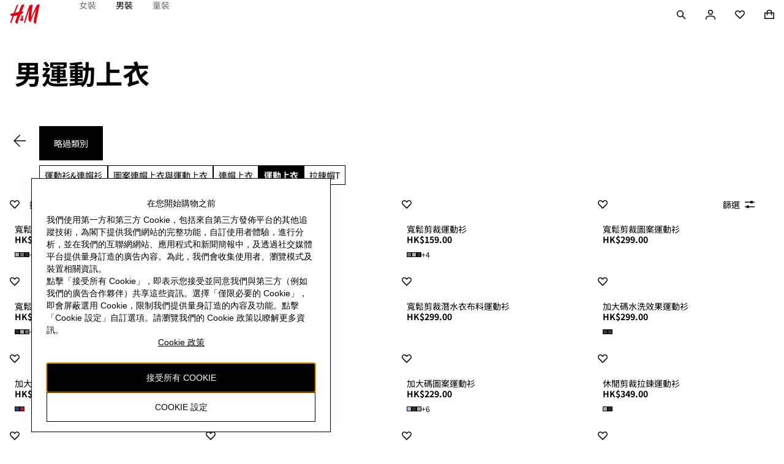

--- FILE ---
content_type: text/css
request_url: https://fabric.hmgroup.com/fabric-fonts/0/northstar/css/fonts_zh_hk.css
body_size: 53
content:
@font-face {
  font-family: 'Noto Sans HK Regular';
  src: url("../font/NotoSansHK-Regular.woff2") format('woff2'), url("../font/NotoSansHK-Regular.woff") format('woff'), url("../font/NotoSansHK-Regular.ttf") format('truetype'), url("../font/NotoSansHK-Regular.otf") format('opentype');
  font-display: swap;
  mso-font-alt: 'Arial';
}
@font-face {
  font-family: 'Noto Sans HK Bold';
  src: url("../font/NotoSansHK-Bold.woff2") format('woff2'), url("../font/NotoSansHK-Bold.woff") format('woff'), url("../font/NotoSansHK-Bold.ttf") format('truetype'), url("../font/NotoSansHK-Bold.otf") format('opentype');
  font-display: swap;
  mso-font-alt: 'Arial';
}
@font-face {
  font-family: 'Noto Sans HK';
  src: url("../font/NotoSansHK-Regular.woff2") format('woff2'), url("../font/NotoSansHK-Regular.woff") format('woff'), url("../font/NotoSansHK-Regular.ttf") format('truetype'), url("../font/NotoSansHK-Regular.otf") format('opentype');
  font-weight: 400;
  font-style: regular;
  font-display: swap;
}
@font-face {
  font-family: 'Noto Sans HK';
  src: url("../font/NotoSansHK-Bold.woff2") format('woff2'), url("../font/NotoSansHK-Bold.woff") format('woff'), url("../font/NotoSansHK-Bold.ttf") format('truetype'), url("../font/NotoSansHK-Bold.otf") format('opentype');
  font-weight: 700;
  font-style: regular;
  font-display: swap;
}


--- FILE ---
content_type: application/javascript
request_url: https://www2.hm.com/VNw3ckyj8gSI0/8aVrvdoDZoc/rwI/Yk9Nckb15cYNrmD9/PW02AQ/diZx/dW90ZX0B
body_size: 178862
content:
(function(){if(typeof Array.prototype.entries!=='function'){Object.defineProperty(Array.prototype,'entries',{value:function(){var index=0;const array=this;return {next:function(){if(index<array.length){return {value:[index,array[index++]],done:false};}else{return {done:true};}},[Symbol.iterator]:function(){return this;}};},writable:true,configurable:true});}}());(function(){gC();var TO,Jz,BK,U6,cq,CR,HK,ZX,Wg,IX,In,nA,n6,Q1,X,Rw,tX,Oz,H2,PX,Sd,dA,k6,F9,Jw,XG,KS,gS,vG,C8,Dc,rH,Qm,SI,vk,Aj,S8,ck,OH,LM,Mk,cF,xI,JT,G9,FV,zf,NF,qd,vq,Vq,xS,BW,cV,Fm,DM,xd,OI,dj,Xp,Gn,Ek,Xq,gX,zN,WC,gM,fk,fj,A8,EW,w1,hH,dl,sR,T8,Tf,Jf,fT,M9,ZG,X1,GF,Pq,SF,fH,gN,fX,Bn,Nc,T,Yk,XO,w9,BC,pX,dX,bw,Pw,Sg,lc,g2,GG,ZO,zn,b1,zF,ff,ST,jk,dQ,hq,TV,vH,t8,Sm,kC,wq,Fg,wO,Vf,m8,Ck,xX,K1,pQ,WI,AF,Uz,q1,tG,pj,ZM,C2,dF,pC,Tq,Dn,M8,NT,qn,FA,B9,Wn,vQ,XX,c1,KR,Zf,RI,mM,L8,mw,z8,nk,Rd,H6,kk,Pg,Yz,OT,VC,xR,TQ,U8,Zk,HX,Kw,GS,QH,CN,LG,mX,QR,hO,xw,cI,YV,TH,Pc,rF,MC,EX,S9,VF,E1,gT,HF,dp,DG,bF,ZV,FI,tV,jz,f6,I6,mz,wF,HS,nc,OS,El,p9,KA,GN,hQ,RR,g8,QG,TA,Yc,kX,AA,Kf,XS,gR,zl,J1,GX,nC,v8,KV,Nj,C1,b8,G1,Gk,ZT,pz,ET,sV,NX,Z9,Nn,FX,EM,X9,kf,N1,CO,tw,qk,qG,nl,QW,DI,tS,jG,mj,TT,sW,WN,YQ,hT,cw,rz,wA,S2,HO,DH,Q2,pV,Nk,QK,fG,SK,V9,j1,IG,m2,dW,zp,vz,LA,dO,YR,sg,pW,BV,Zc,c2,bj,rd,Kq,nR,dn,Ew,xQ,UK,MG,JK,WT,tF,DS,Qq,dG,Mg,Gp,Kk,pM,IV,Xj,Zd,gq,OR,MR,mC,Uc,x8,JG,ll,OQ,mG,AS,jR,lQ,XF,UW,qz,tq,D8,lC,OA,dV,Z6,vR,V6,g1,J9,l2,K9,XN,j2,YH,bl,IS,Nw,lX,pI,MA,dq,Ml,JI,RC,Aq,cn,XQ,H8,Lz,VK,XR,VG,mn,Y8,CA,QS,KN,PA,k9,rT,S6,TK,bM,K2,dR,tK,O9,HH,Nf,BS,pw,Dm,Sw,ZS,xq,TR,zA,gd,JQ,Bw,Vm,mS,V1,FS,bf,FR,DW,Ap,Xd,TN,PS,mF,Qw,EC,H9,J2,O8,Wc,qw,HR,zj,sf,On,KG,hS,mk,QX,D6,xj,x2,Q6,Ll,OC,GV,g9,pR,IF,FH,sz,Hj,W9,xT,n2,rQ,HT,M2,tC,dK,A,sM,RQ,PQ,CT,K8,lH,nQ,RT,Cm,Z2,nG,hw,Fw,Tw,RX,VX,Vw,Zp,V8,Fz,Gl,VH,SX,mR,X8,zz,hX,J8,RF,XA,wn,jf,rI,LS,QQ,Sz,G8,U1,Bd,nz,QO,xz,cR,TF,fS,PR,D,hk,gA,SN,F2,LN,S1,vI,GR,n9,wQ,LW,q2,tT,MS,Z8,jQ,dz,Xc,Sl,Bf,PH,Qz,wT,GK,MH,BH,qM,bz,MT,Yf,Pn,r1,KQ,CX,Yn,SQ,rV,vV,L9,W6,Wd,Tn,jn,IQ,kT,BN,mH,tH,Uf,vd,VN,fN,Ic,LQ,P9,Iw,wV,sT,Im,Jl,GH,CQ,lq,pS,Yw,DR,lR,qF,jS,En,FK,AG,RM,N9,DX,cS,bG,lV,PK,jW,k1,PT,dS,HC,xV,Tc,zC,UQ,D2,WS,Ef,vp,Bm,v9,LV,WH,vX,WO,bn,Zz,Hk,zQ,jI,E9,P2,kV,YT,O6,HV,Mn,V2,wf,JF,QA,Ug,hF,tW,ZN,AX,m9,OX,qK,lF,RV,KF,hf,p1,F,Kz,Zw,Wm,kg,LX,Cw,xN,l8,kQ,XT,Wk,zS,gO,lz,UF,NM,zI,M1,FN,R9,W1,B1,Qp,JM,CV,N,BF,JH,nX,YO,cA,CW,pF,Dq,GA,nT,p2,lG,FF,ZC,bW,t9,pk,mQ,rN,DT,Hn,fw,vO,cz,IM,KM,QT,ZR,PG,pH,kj,pN,nO,LF,NQ,wR,Hf,xF,VT,If,Hg,rp,Vn,Lm,kR,Ad,Ag,SH,IH,Gf,BT,Lf,BX,nj,fA,EV,GQ,zc,hp,UV,Vc,CF,RH,IT,CG,C9,bN,rw,E2,bV,vf,OG,nN,QV,jp,lp,Lk,Ik,tf,HA,Mq,w2,xn,UT,CM,c8,Lw,LT,Xz,dM,Of,tQ,IR,Uk,JO,l1,ZQ,VA,Xl,wz,bC,bQ,GT,JC,NN,AM,mV,qO,cC,vj,gK,s8,dI,Q8,Gz,SS,pf,R1,zm,WR,qT,jN,IN,q9,ZF,MQ,AV,Vz,Qc,fz,N6,Lg,Cf,Hz,z2,sQ,JN,qR,R2,YN,lm,np,jA,lA,MO,UH,A1,JV,tn,DN,Ok,gG,Oq,vn,mp,L2,p8,Tk,n1,qf,lS,s2,tN,P6,B,Un,vT,fF,Bz,sK,Up,Sc,rf,O2,rR,Ow,m1,qN,xf,pT,MX,X2,EG,zX,NR,Xk,xK,Z,UG,AH,Ij,x9,wX,n8,lw,gV,lN,KT,Pz,WQ,b9,WV,Y,KO,N2,F1,H1,dT,lT,sG,EN,VV,YX,JX,md,UO,jM,WW,df,nS,gf,kz,CH,Ul,zd,P8,wl,Jj,Uw,gj,km,zR,T1,qX,NA,xG,rG,rO,H,c9,dH,r9,Rn,fg,q6,Zq,vN,RK,pg,l9,hM,pG,AR,bH,mN,fQ,Wf,Xf,pA,I8,Qn,U,fV,NG,ld,pn,tR,Gg,Wq,lg,f1,HN,YG,I1,qA,r8,T6,B2,bS,NV,DQ,Mw,Mf,Iq,BG,gW,DF,Bj,Td,q8,PN,zO,U2,Kj,vF,IO,Dz,ZI,QI,nK,YC,F8,zg,Km,Ig,cQ,gI,AT,PV,XV,kN,gF,OO,Hd,VR,Qf,BQ,Yg,WX,lK,mA,qQ,YI,Dj,Zl,nF,mm,rK,mf,I9,UM,jT,nI,YF,f8,MF,wS,nV,WF,Nz,Iz,xM,RW,Y1,GC,QN,wH,T2,EF,qH,jX,UN,bR,hn,Gj,An,bO,cG,L1,Gq,s6,fI,dN,Af,rS,jV,HQ,qI,kF,Pf,k8,vS,kM,CS,EQ,Dp;nmH();GzH();var FQ=function(){return jF.apply(this,[vq,arguments]);};var Fn=function(bX){var RN=bX%4;if(RN===2)RN=3;var z9=42+RN;var N8;if(z9===42){N8=function d9(fR,zV){return fR*zV;};}else if(z9===43){N8=function hz(O1,Y2){return O1+Y2;};}else{N8=function Cz(A2,U9){return A2-U9;};}return N8;};var ES=function UR(VS,JS){'use strict';var rn=UR;switch(VS){case cm:{JR.push(ER);var Sf;return Sf=rX(typeof pq[Kn()[Ww(zw)](B8,j9,Dw,wG)][Xn()[D9(Ff)].call(null,RS,T9,x1,WG,gz,d1)],LR()[SA(A9)].call(null,sw,h8(gz),BR))||rX(typeof pq[sX(typeof Kn()[Ww(sn)],'undefined')?Kn()[Ww(zw)].apply(null,[ON,j9,Dw,DV]):Kn()[Ww(Gw)].apply(null,[sS,MV,P1,Q9])][dw()[Ln(mT)](bT,Rz,US)],LR()[SA(A9)].call(null,sw,Aw,BR))||rX(typeof pq[Kn()[Ww(zw)].call(null,h8(h8(gz)),j9,Dw,Sn)][sX(typeof Kn()[Ww(Wz)],SR([],[][[]]))?Kn()[Ww(ON)].apply(null,[lf,PF,Rf,Q9]):Kn()[Ww(Gw)](HG,VQ,OV,bI)],LR()[SA(A9)](sw,h8(h8({})),BR)),JR.pop(),Sf;}break;case Pq:{JR.push(Xw);var vw=[Kn()[Ww(cT)](gQ,Z1,wN,ww),rX(typeof Kn()[Ww(WA)],'undefined')?Kn()[Ww(Gw)](KX,ln,r2,AN):Kn()[Ww(Tz)](h8(h8(gz)),SQ,SG,Q9),Kn()[Ww(bT)](G2,D1,Mz,QF),rX(typeof Y9()[cX(OF)],'undefined')?Y9()[cX(sF)].call(null,kS,IA,DV,Gw,wG,hV):Y9()[cX(Wz)](kw,MN,Ff,HG,cN,h8([])),Y9()[cX(kG)](FT,MN,RA,Aw,Df,f9),Y9()[cX(Jn)](sS,WA,qV,kG,cN,nw),rX(typeof Kn()[Ww(x1)],SR('',[][[]]))?Kn()[Ww(Gw)](cf,nn,d8,Q9):Kn()[Ww(TG)](YS,UX,MN,h8([])),dw()[Ln(zT)].call(null,h8(h8({})),gV,zw),Kn()[Ww(kA)](B8,f2,zw,RG),LR()[SA(bT)](GG,mT,Cn),dw()[Ln(hV)](gw,hR,kn),sX(typeof Kn()[Ww(hV)],SR('',[][[]]))?Kn()[Ww(gQ)](s9,E8,nf,h8(gz)):Kn()[Ww(Gw)].apply(null,[RG,sN,Ez,hG]),LR()[SA(TG)].apply(null,[NS,lf,W2]),LR()[SA(kA)](gn,kA,k2),Kn()[Ww(mT)](gz,Zn,T9,h8(h8(Gw))),dw()[Ln(cT)](WG,R8,hG),dw()[Ln(Tz)].call(null,hN,TX,qS),dw()[Ln(bT)](ww,TS,gQ),Xn()[D9(OF)].apply(null,[jw,I2,Az,mT,kG,Q9]),LR()[SA(gQ)].apply(null,[VN,zG,MN]),rX(typeof Kn()[Ww(kA)],SR('',[][[]]))?Kn()[Ww(Gw)](AQ,OV,j8,RA):Kn()[Ww(HG)](lf,h9,Aw,h8(Gw)),Kn()[Ww(G2)](h8(h8(gz)),SV,tI,W8),dw()[Ln(TG)](Aw,Hw,ln),dw()[Ln(kA)](AQ,Hv,Az),LR()[SA(mT)].apply(null,[E0,h8(Gw),dP]),Y9()[cX(A9)].call(null,FJ,A9,GU,h8(h8(gz)),CD,QB),LR()[SA(HG)](lD,qB,VD)];if(z0(typeof pq[Kn()[Ww(jw)](fP,YP,X4,h8({}))][dw()[Ln(gQ)].apply(null,[RS,SB,pZ])],sX(typeof LR()[SA(kA)],'undefined')?LR()[SA(OF)].apply(null,[hs,h8(gz),HL]):LR()[SA(Wz)].apply(null,[nh,cT,WB]))){var Yv;return JR.pop(),Yv=null,Yv;}var vL=vw[rX(typeof dw()[Ln(RA)],'undefined')?dw()[Ln(Ff)](gx,Kv,mB):dw()[Ln(gz)](h8({}),dY,l4)];var DA=dw()[Ln(AQ)](gx,k8,bD);for(var gY=gz;HB(gY,vL);gY++){var Xx=vw[gY];if(sX(pq[sX(typeof Kn()[Ww(GU)],SR('',[][[]]))?Kn()[Ww(jw)].apply(null,[h8([]),YP,X4,h8(Gw)]):Kn()[Ww(Gw)].apply(null,[rB,XE,nh,Ch])][rX(typeof dw()[Ln(sF)],SR('',[][[]]))?dw()[Ln(Ff)](Tz,d8,YB):dw()[Ln(gQ)].apply(null,[hB,SB,pZ])][Xx],undefined)){DA=dw()[Ln(AQ)](HG,k8,bD)[LR()[SA(YS)](ZY,jE,Lh)](DA,LR()[SA(G2)].apply(null,[Vv,h8(h8(gz)),vY]))[LR()[SA(YS)].call(null,ZY,QB,Lh)](gY);}}var lZ;return JR.pop(),lZ=DA,lZ;}break;case Gq:{var xB=JS[Fd];JR.push(Js);try{var JB=JR.length;var Fs=h8(h8(Fd));if(rX(xB[rX(typeof Kn()[Ww(hV)],SR([],[][[]]))?Kn()[Ww(Gw)](bI,R4,DD,s9):Kn()[Ww(jw)](z4,UD,X4,h8(h8(Gw)))][sX(typeof LR()[SA(ML)],SR('',[][[]]))?LR()[SA(vt)].call(null,WN,TG,qL):LR()[SA(Wz)].call(null,OD,Dv,kD)],undefined)){var Vs;return Vs=dw()[Ln(Ez)].call(null,h8(h8([])),l1,js),JR.pop(),Vs;}if(rX(xB[Kn()[Ww(jw)].call(null,h8(h8(Gw)),UD,X4,h8([]))][LR()[SA(vt)].call(null,WN,jw,qL)],h8({}))){var LB;return LB=sX(typeof dw()[Ln(kA)],'undefined')?dw()[Ln(H3)](hN,LF,sS):dw()[Ln(Ff)].apply(null,[cT,lP,js]),JR.pop(),LB;}var Jh;return Jh=dw()[Ln(RA)].call(null,Ch,U1,DV),JR.pop(),Jh;}catch(E3){JR.splice(O0(JB,Gw),Infinity,Js);var px;return px=Kn()[Ww(rY)].apply(null,[Cn,UU,OJ,AQ]),JR.pop(),px;}JR.pop();}break;case Zq:{JR.push(l0);try{var As=JR.length;var JJ=h8(Bc);var m3;return m3=h8(h8(pq[rX(typeof Kn()[Ww(rB)],SR([],[][[]]))?Kn()[Ww(Gw)](h8([]),VE,V4,GE):Kn()[Ww(zw)].apply(null,[sn,dG,Dw,h8(gz)])][LR()[SA(ON)](jV,cT,Z4)])),JR.pop(),m3;}catch(Ns){JR.splice(O0(As,Gw),Infinity,l0);var wE;return JR.pop(),wE=h8({}),wE;}JR.pop();}break;case GC:{JR.push(s4);try{var jU=JR.length;var WU=h8([]);var PE=SR(pq[LR()[SA(k4)].apply(null,[EV,TG,fP])](pq[Kn()[Ww(zw)](h8(Gw),GG,Dw,h8(h8(gz)))][Xn()[D9(DV)](xs,XJ,RA,qL,pL,IY)]),Rh(pq[LR()[SA(k4)](EV,h8(gz),fP)](pq[Kn()[Ww(zw)].call(null,DP,GG,Dw,ww)][Xn()[D9(MN)].call(null,bT,N0,f9,RE,h8(h8({})),Lh)]),Gw));PE+=SR(Rh(pq[LR()[SA(k4)].apply(null,[EV,h8([]),fP])](pq[rX(typeof Kn()[Ww(z4)],SR([],[][[]]))?Kn()[Ww(Gw)].call(null,YS,dx,H0,mT):Kn()[Ww(zw)].call(null,z4,GG,Dw,jw)][Kn()[Ww(nw)](YS,rP,kx,cf)]),L0),Rh(pq[LR()[SA(k4)](EV,RA,fP)](pq[Kn()[Ww(zw)](rv,GG,Dw,h8(h8([])))][LR()[SA(lY)].call(null,jB,sS,HD)]),W8));PE+=SR(Rh(pq[LR()[SA(k4)].apply(null,[EV,h8({}),fP])](pq[Kn()[Ww(zw)](h8(h8({})),GG,Dw,Fh)][dw()[Ln(G2)](b3,KS,M5)]),N4[xt]),Rh(pq[LR()[SA(k4)].call(null,EV,fP,fP)](pq[Kn()[Ww(zw)](Fh,GG,Dw,h8([]))][dw()[Ln(ON)](xt,TA,vU)]),N4[A9]));PE+=SR(Rh(pq[LR()[SA(k4)].call(null,EV,kA,fP)](pq[Kn()[Ww(zw)](Dv,GG,Dw,L0)][Kn()[Ww(k4)](h8(Gw),YF,Ys,ON)]),lf),Rh(pq[LR()[SA(k4)](EV,Gw,fP)](pq[Kn()[Ww(zw)](L0,GG,Dw,RE)][Kn()[Ww(lY)].apply(null,[lY,xz,TD,hG])]),H3));PE+=SR(Rh(pq[LR()[SA(k4)](EV,hG,fP)](pq[Kn()[Ww(zw)].call(null,h8([]),GG,Dw,h8([]))][sX(typeof dw()[Ln(zG)],SR('',[][[]]))?dw()[Ln(nw)](kG,NG,U5):dw()[Ln(Ff)].apply(null,[h8([]),j3,L5])]),DU),Rh(pq[LR()[SA(k4)](EV,zT,fP)](pq[Kn()[Ww(zw)].call(null,W8,GG,Dw,qB)][rX(typeof EY()[jJ(Wz)],'undefined')?EY()[jJ(lf)].apply(null,[F0,FY,bI,gJ,B8]):EY()[jJ(AQ)](XJ,Wz,US,V0,RS)]),N4[qV]));PE+=SR(Rh(pq[LR()[SA(k4)].call(null,EV,jE,fP)](pq[Kn()[Ww(zw)].call(null,Ff,GG,Dw,h8(h8(Gw)))][sX(typeof LR()[SA(gQ)],SR([],[][[]]))?LR()[SA(gw)](s8,US,Fv):LR()[SA(Wz)].apply(null,[z3,h8(h8(gz)),CU])]),N4[xs]),Rh(pq[LR()[SA(k4)](EV,b3,fP)](pq[Kn()[Ww(zw)].call(null,ON,GG,Dw,B8)][LR()[SA(fP)](qs,WG,hx)]),RA));PE+=SR(Rh(pq[LR()[SA(k4)](EV,h8([]),fP)](pq[Kn()[Ww(zw)].call(null,cT,GG,Dw,b3)][rX(typeof Xn()[D9(W8)],SR([],[][[]]))?Xn()[D9(jE)](OF,m4,G4,DP,L0,ER):Xn()[D9(AQ)](QF,XJ,sS,RS,jE,XD)]),OF),Rh(pq[LR()[SA(k4)](EV,QB,fP)](pq[Kn()[Ww(zw)].apply(null,[L0,GG,Dw,h8(gz)])][EY()[jJ(x1)](XJ,x1,QF,gz,WG)]),Ff));PE+=SR(Rh(pq[LR()[SA(k4)].call(null,EV,x1,fP)](pq[Kn()[Ww(zw)].call(null,Jn,GG,Dw,h8(h8(Gw)))][dw()[Ln(k4)].apply(null,[TG,XR,HD])]),DV),Rh(pq[LR()[SA(k4)].call(null,EV,Ch,fP)](pq[rX(typeof Kn()[Ww(Gw)],'undefined')?Kn()[Ww(Gw)](WA,vA,zs,TG):Kn()[Ww(zw)](h8(h8([])),GG,Dw,hV)][EY()[jJ(sS)](XJ,Wz,nw,Nh,ww)]),MN));PE+=SR(Rh(pq[rX(typeof LR()[SA(mT)],SR('',[][[]]))?LR()[SA(Wz)].call(null,TZ,hV,bJ):LR()[SA(k4)](EV,h8({}),fP)](pq[Kn()[Ww(zw)](dP,GG,Dw,cT)][Xn()[D9(x1)](f9,XJ,kG,Gw,US,Vt)]),AQ),Rh(pq[LR()[SA(k4)](EV,bT,fP)](pq[Kn()[Ww(zw)].apply(null,[RA,GG,Dw,DP])][LR()[SA(XP)].apply(null,[v0,XY,kP])]),x1));PE+=SR(Rh(pq[sX(typeof LR()[SA(cT)],'undefined')?LR()[SA(k4)](EV,h8(Gw),fP):LR()[SA(Wz)](wx,Aw,mU)](pq[Kn()[Ww(zw)](Sn,GG,Dw,lf)][dw()[Ln(lY)](f9,IB,xt)]),sS),Rh(pq[LR()[SA(k4)](EV,AQ,fP)](pq[Kn()[Ww(zw)].call(null,HG,GG,Dw,h8(Gw))][Y9()[cX(xt)](bh,kG,xt,gh,XJ,z4)]),Wz));PE+=SR(Rh(pq[LR()[SA(k4)](EV,h8({}),fP)](pq[Kn()[Ww(zw)](sn,GG,Dw,h8(Gw))][Xn()[D9(sS)].apply(null,[Tz,XJ,Jn,Cn,zG,YJ])]),kG),Rh(pq[rX(typeof LR()[SA(gw)],SR([],[][[]]))?LR()[SA(Wz)](zs,h8(h8({})),JA):LR()[SA(k4)](EV,jw,fP)](pq[sX(typeof Kn()[Ww(U3)],SR([],[][[]]))?Kn()[Ww(zw)](h8([]),GG,Dw,OF):Kn()[Ww(Gw)].apply(null,[H3,vA,Uv,TG])][Kn()[Ww(gw)](Cn,kf,rA,gh)]),Jn));PE+=SR(Rh(pq[LR()[SA(k4)](EV,ED,fP)](pq[rX(typeof Kn()[Ww(rv)],'undefined')?Kn()[Ww(Gw)].call(null,cT,L5,z3,gQ):Kn()[Ww(zw)](M4,GG,Dw,xt)][dw()[Ln(gw)].call(null,f9,lX,zx)]),N4[WA]),Rh(pq[LR()[SA(k4)].apply(null,[EV,kA,fP])](pq[Kn()[Ww(zw)].call(null,h8(h8(gz)),GG,Dw,h8(h8(Gw)))][LR()[SA(Ez)](bR,cf,kx)]),xt));PE+=SR(Rh(pq[LR()[SA(k4)](EV,Dv,fP)](pq[sX(typeof Kn()[Ww(KX)],SR([],[][[]]))?Kn()[Ww(zw)].apply(null,[h8(gz),GG,Dw,bA]):Kn()[Ww(Gw)](QU,Zs,n0,dP)][rX(typeof Kn()[Ww(z4)],'undefined')?Kn()[Ww(Gw)].apply(null,[sS,d4,VY,DU]):Kn()[Ww(fP)].call(null,h8(gz),QS,qV,lf)]),qV),Rh(pq[LR()[SA(k4)](EV,cf,fP)](pq[Kn()[Ww(zw)].apply(null,[hB,GG,Dw,G2])][LR()[SA(mU)](GN,XY,rB)]),xs));PE+=SR(Rh(pq[LR()[SA(k4)](EV,h8(h8({})),fP)](pq[Kn()[Ww(zw)](rv,GG,Dw,x1)][Xn()[D9(Wz)](sn,N0,Ff,qB,sF,V0)]),WA),Rh(pq[LR()[SA(k4)](EV,cT,fP)](pq[Kn()[Ww(zw)].call(null,h8([]),GG,Dw,Ff)][Kn()[Ww(XP)](kG,sz,t5,bA)]),N4[AN]));PE+=SR(Rh(pq[LR()[SA(k4)](EV,Wz,fP)](pq[Kn()[Ww(zw)].apply(null,[h8(h8(Gw)),GG,Dw,h8(Gw)])][sX(typeof EY()[jJ(sF)],'undefined')?EY()[jJ(Wz)](xx,xt,h8(h8({})),wt,k4):EY()[jJ(lf)](pE,EP,gQ,j8,xs)]),Rs),Rh(pq[LR()[SA(k4)].apply(null,[EV,HG,fP])](pq[Kn()[Ww(zw)].apply(null,[Aw,GG,Dw,A9])][LR()[SA(rY)].apply(null,[XN,h8([]),BY])]),XY));PE+=SR(Rh(pq[sX(typeof LR()[SA(gh)],SR('',[][[]]))?LR()[SA(k4)].call(null,EV,x1,fP):LR()[SA(Wz)].apply(null,[HU,DU,Rt])](pq[Kn()[Ww(zw)].apply(null,[ON,GG,Dw,k4])][Kn()[Ww(Ez)].call(null,xt,PV,B8,b3)]),N4[Rs]),Rh(pq[rX(typeof LR()[SA(RG)],SR([],[][[]]))?LR()[SA(Wz)](jL,h8(gz),SP):LR()[SA(k4)](EV,cT,fP)](pq[sX(typeof Kn()[Ww(fP)],SR([],[][[]]))?Kn()[Ww(zw)](h8(h8(Gw)),GG,Dw,AQ):Kn()[Ww(Gw)](RA,Zh,X0,h8(Gw))][dw()[Ln(fP)](h8(gz),pQ,FT)]),b3));PE+=SR(SR(Rh(pq[rX(typeof LR()[SA(rY)],SR('',[][[]]))?LR()[SA(Wz)].apply(null,[qB,RE,wB]):LR()[SA(k4)].apply(null,[EV,AN,fP])](pq[LR()[SA(H3)](rN,z4,d1)][Y9()[cX(qV)].call(null,Dv,xt,WA,hG,zP,hV)]),f9),Rh(pq[LR()[SA(k4)].apply(null,[EV,mT,fP])](pq[Kn()[Ww(zw)](G2,GG,Dw,bJ)][Kn()[Ww(mU)](cf,EV,ww,U3)]),Az)),Rh(pq[LR()[SA(k4)].apply(null,[EV,h8([]),fP])](pq[Kn()[Ww(zw)].call(null,qY,GG,Dw,D0)][dw()[Ln(XP)].apply(null,[h8([]),D4,UL])]),YS));var nE;return nE=PE[Kn()[Ww(ML)].call(null,sS,qw,sD,xt)](),JR.pop(),nE;}catch(Q0){JR.splice(O0(jU,Gw),Infinity,s4);var TY;return TY=dw()[Ln(H3)](D0,T8,sS),JR.pop(),TY;}JR.pop();}break;case vp:{JR.push(Q5);var mY;return mY=h8(h8(pq[Kn()[Ww(zw)].apply(null,[xs,RU,Dw,h8([])])][LR()[SA(nw)].apply(null,[IE,jE,H3])])),JR.pop(),mY;}break;case wW:{var DY=JS[Fd];var Vh=JS[Bc];JR.push(RE);var TU=Vh[Kn()[Ww(IY)](hG,p4,sn,Az)];var vs=Vh[rX(typeof Kn()[Ww(RA)],SR([],[][[]]))?Kn()[Ww(Gw)].apply(null,[zG,M0,d4,h8(h8([]))]):Kn()[Ww(r4)](gz,BB,r5,h8([]))];var Lv=Vh[Kn()[Ww(fD)].call(null,QU,hB,hY,QF)];var Px=Vh[sX(typeof dw()[Ln(mT)],SR([],[][[]]))?dw()[Ln(CP)](WG,kX,nU):dw()[Ln(Ff)](DU,ZB,j5)];var Lx=Vh[qE()[pY(kG)].call(null,RG,RA,YS,kx,Gv,b3)];var GD=Vh[rX(typeof Kn()[Ww(xP)],'undefined')?Kn()[Ww(Gw)].apply(null,[US,Dh,Dv,Cn]):Kn()[Ww(gJ)](h8([]),g4,kY,h8(h8(gz)))];var j4=Vh[dw()[Ln(d1)](WG,T5,YU)];var f4=Vh[LR()[SA(gJ)](DX,bA,Nh)];var Ev;return Ev=dw()[Ln(AQ)](Rs,VP,bD)[rX(typeof LR()[SA(HG)],SR([],[][[]]))?LR()[SA(Wz)](Dt,kA,s9):LR()[SA(YS)].apply(null,[A0,hV,Lh])](DY)[LR()[SA(YS)](A0,H3,Lh)](TU,LR()[SA(G2)].apply(null,[gZ,gw,vY]))[LR()[SA(YS)](A0,TG,Lh)](vs,LR()[SA(G2)](gZ,Cn,vY))[LR()[SA(YS)](A0,Az,Lh)](Lv,sX(typeof LR()[SA(rY)],'undefined')?LR()[SA(G2)].apply(null,[gZ,XY,vY]):LR()[SA(Wz)].call(null,SJ,XY,qs))[LR()[SA(YS)](A0,h8(gz),Lh)](Px,LR()[SA(G2)].call(null,gZ,h8([]),vY))[sX(typeof LR()[SA(RE)],SR([],[][[]]))?LR()[SA(YS)](A0,bJ,Lh):LR()[SA(Wz)](nZ,Wz,k4)](Lx,LR()[SA(G2)].call(null,gZ,h8(h8([])),vY))[LR()[SA(YS)](A0,gz,Lh)](GD,LR()[SA(G2)](gZ,Wz,vY))[LR()[SA(YS)](A0,qV,Lh)](j4,LR()[SA(G2)].apply(null,[gZ,sn,vY]))[LR()[SA(YS)].apply(null,[A0,Dv,Lh])](f4,dw()[Ln(b3)](RS,LJ,fD)),JR.pop(),Ev;}break;case v6:{JR.push(J4);var vD;return vD=pq[Y9()[cX(x1)].apply(null,[f9,DU,x1,hG,KZ,wG])][dw()[Ln(dP)](Ch,O4,Lh)],JR.pop(),vD;}break;case Td:{var bt=JS[Fd];var mL=JS[Bc];JR.push(NE);if(h8(U4(bt,mL))){throw new (pq[qE()[pY(GE)].call(null,gw,jE,lY,B3,QB,h8({}))])(LR()[SA(rt)].apply(null,[ht,gQ,sh]));}JR.pop();}break;case Tg:{JR.push(dB);try{var AL=JR.length;var kZ=h8(h8(Fd));var MJ;return MJ=h8(h8(pq[sX(typeof Kn()[Ww(cf)],SR([],[][[]]))?Kn()[Ww(zw)](Sn,Tx,Dw,fP):Kn()[Ww(Gw)].call(null,Wz,FU,vt,B8)][dw()[Ln(HG)](pL,JA,vB)])),JR.pop(),MJ;}catch(Ms){JR.splice(O0(AL,Gw),Infinity,dB);var k0;return JR.pop(),k0=h8(h8(Fd)),k0;}JR.pop();}break;case KM:{var VB=JS[Fd];JR.push(RB);var zY=new (pq[LR()[SA(zT)](VV,h8(h8({})),U3)])();var pv=zY[sX(typeof dw()[Ln(U3)],SR([],[][[]]))?dw()[Ln(U3)].call(null,zw,gX,d0):dw()[Ln(Ff)](DP,m0,j0)](VB);var N5=dw()[Ln(AQ)](Ff,G1,bD);pv[rX(typeof Kn()[Ww(QF)],'undefined')?Kn()[Ww(Gw)](h8(h8(gz)),SZ,gE,gw):Kn()[Ww(z4)](bJ,FF,tJ,QB)](function(Ah){JR.push(MU);N5+=pq[sX(typeof dw()[Ln(Sn)],SR('',[][[]]))?dw()[Ln(x1)].apply(null,[QU,Z8,VZ]):dw()[Ln(Ff)](Gw,gt,N0)][Kn()[Ww(xt)](QF,FX,cf,rv)](Ah);JR.pop();});var BA;return BA=pq[rX(typeof Kn()[Ww(B8)],SR([],[][[]]))?Kn()[Ww(Gw)].call(null,h8({}),gw,r3,h8(h8([]))):Kn()[Ww(Jn)].apply(null,[h8(h8([])),K5,YJ,qY])](N5),JR.pop(),BA;}break;case KI:{var jZ=JS[Fd];var ZJ=JS[Bc];var AD;JR.push(z4);return AD=SR(pq[LR()[SA(lf)].apply(null,[OE,h8(h8(Gw)),Pt])][rX(typeof Kn()[Ww(qB)],'undefined')?Kn()[Ww(Gw)].call(null,h8(gz),qD,ER,h8(h8(Gw))):Kn()[Ww(qL)].call(null,MN,VZ,Bt,h8({}))](c4(pq[LR()[SA(lf)].call(null,OE,Q9,Pt)][cx()[PJ(zw)].apply(null,[xs,lf,L0,ms,gt])](),SR(O0(ZJ,jZ),Gw))),jZ),JR.pop(),AD;}break;case DI:{var HP=JS[Fd];var jv=JS[Bc];JR.push(M4);if(Mt(typeof pq[LR()[SA(H3)](XE,h8([]),d1)][LR()[SA(d1)](vY,lY,Xw)],LR()[SA(OF)](A5,U3,HL))){pq[LR()[SA(H3)].apply(null,[XE,QF,d1])][LR()[SA(d1)].apply(null,[vY,sn,Xw])]=(rX(typeof dw()[Ln(OF)],'undefined')?dw()[Ln(Ff)].apply(null,[KX,v5,dv]):dw()[Ln(AQ)].apply(null,[h8(Gw),mt,bD]))[LR()[SA(YS)](Z3,dP,Lh)](HP,LR()[SA(xt)](OD,gh,f9))[LR()[SA(YS)](Z3,bJ,Lh)](jv,dw()[Ln(rY)].apply(null,[bA,EE,Fv]));}JR.pop();}break;case XO:{JR.push(nx);var T0;return T0=new (pq[Kn()[Ww(dP)].call(null,h8(Gw),bV,st,xt)])()[rX(typeof Kn()[Ww(L0)],SR('',[][[]]))?Kn()[Ww(Gw)].apply(null,[h8(Gw),NZ,Xh,zT]):Kn()[Ww(M4)](pL,p2,ph,h8(h8({})))](),JR.pop(),T0;}break;}};var ID=function zZ(sJ,hJ){var kU=zZ;do{switch(sJ){case BW:{return gU;}break;case GK:{var zJ=hJ[wW];var WD=hJ[fO];if(rX(typeof Ot,ZE[W8])){Ot=qt;}sJ=vp;var gU=SR([],[]);Iv=O0(zB,JR[O0(JR.length,Gw)]);}break;case JO:{sJ+=lc;var cY=hJ[fO];if(rX(typeof n5,Nv[W8])){n5=JL;}var wv=SR([],[]);bx=O0(nv,JR[O0(JR.length,Gw)]);}break;case WI:{for(var FP=gz;HB(FP,GY[dw()[Ln(gz)](OF,JA,l4)]);FP=SR(FP,Gw)){Bs[LR()[SA(L0)].call(null,vA,h8([]),QL)](Rx(b0(GY[FP])));}var Nx;return JR.pop(),Nx=Bs,Nx;}break;case vp:{sJ+=jI;while(Ts(Lt,gz)){if(sX(WD[ZE[L0]],pq[ZE[Gw]])&&UA(WD,Ot[ZE[gz]])){if(z0(Ot,qt)){gU+=jF(Qq,[Iv]);}return gU;}if(rX(WD[ZE[L0]],pq[ZE[Gw]])){var P3=CL[Ot[WD[gz]][gz]];var nJ=zZ.call(null,zp,[P3,SR(Iv,JR[O0(JR.length,Gw)]),Lt,ON,h8({}),WD[Gw]]);gU+=nJ;WD=WD[gz];Lt-=Av(Td,[nJ]);}else if(rX(Ot[WD][ZE[L0]],pq[ZE[Gw]])){var P3=CL[Ot[WD][gz]];var nJ=zZ.call(null,zp,[P3,SR(Iv,JR[O0(JR.length,Gw)]),Lt,bJ,h8([]),gz]);gU+=nJ;Lt-=Av(Td,[nJ]);}else{gU+=jF(Qq,[Iv]);Iv+=Ot[WD];--Lt;};++WD;}}break;case mC:{while(HB(KY,fB.length)){dw()[fB[KY]]=h8(O0(KY,Ff))?function(){return Av.apply(this,[dK,arguments]);}:function(){var qJ=fB[KY];return function(x5,vh,F4){var nL=HE(bJ,vh,F4);dw()[qJ]=function(){return nL;};return nL;};}();++KY;}sJ+=gI;}break;case cC:{sJ+=gO;return S5;}break;case Kk:{sJ=bH;while(Ts(MZ,gz)){if(sX(pJ[Nv[L0]],pq[Nv[Gw]])&&UA(pJ,n5[Nv[gz]])){if(z0(n5,JL)){wv+=jF(Qq,[bx]);}return wv;}if(rX(pJ[Nv[L0]],pq[Nv[Gw]])){var BU=W5[n5[pJ[gz]][gz]];var KL=zZ(Mg,[BU,MZ,pJ[Gw],SR(bx,JR[O0(JR.length,Gw)]),Ch,GU]);wv+=KL;pJ=pJ[gz];MZ-=Av(Zq,[KL]);}else if(rX(n5[pJ][Nv[L0]],pq[Nv[Gw]])){var BU=W5[n5[pJ][gz]];var KL=zZ(Mg,[BU,MZ,gz,SR(bx,JR[O0(JR.length,Gw)]),DV,sF]);wv+=KL;MZ-=Av(Zq,[KL]);}else{wv+=jF(Qq,[bx]);bx+=n5[pJ];--MZ;};++pJ;}}break;case zp:{var Ot=hJ[Fd];var zB=hJ[Bc];var Lt=hJ[OW];sJ=GK;var M3=hJ[KI];}break;case sM:{for(var SY=gz;HB(SY,lU.length);SY++){var DE=t3(lU,SY);var bP=t3(cB.ng,kJ++);Z5+=jF(Qq,[Yx(pU(Yx(DE,bP)),vx(DE,bP))]);}sJ+=ZM;return Z5;}break;case qI:{sJ=dW;while(Ts(UE,gz)){if(sX(HJ[QY[L0]],pq[QY[Gw]])&&UA(HJ,mJ[QY[gz]])){if(z0(mJ,H5)){Pv+=jF(Qq,[l3]);}return Pv;}if(rX(HJ[QY[L0]],pq[QY[Gw]])){var E4=Kx[mJ[HJ[gz]][gz]];var LD=zZ(rO,[YS,UE,E4,HJ[Gw],SR(l3,JR[O0(JR.length,Gw)])]);Pv+=LD;HJ=HJ[gz];UE-=Av(ZW,[LD]);}else if(rX(mJ[HJ][QY[L0]],pq[QY[Gw]])){var E4=Kx[mJ[HJ][gz]];var LD=zZ(rO,[nw,UE,E4,gz,SR(l3,JR[O0(JR.length,Gw)])]);Pv+=LD;UE-=Av(ZW,[LD]);}else{Pv+=jF(Qq,[l3]);l3+=mJ[HJ];--UE;};++HJ;}}break;case f6:{sJ+=RI;return wL;}break;case bH:{sJ+=zd;return wv;}break;case lC:{sJ+=bO;var Pv=SR([],[]);l3=O0(Zx,JR[O0(JR.length,Gw)]);}break;case Hd:{if(HB(Ws,RZ.length)){do{LR()[RZ[Ws]]=h8(O0(Ws,Wz))?function(){return Av.apply(this,[Im,arguments]);}:function(){var bB=RZ[Ws];return function(dZ,TJ,kL){var C0=cB.call(null,dZ,Jn,kL);LR()[bB]=function(){return C0;};return C0;};}();++Ws;}while(HB(Ws,RZ.length));}sJ-=lm;}break;case nK:{sJ=BH;return [[Gw,sF,fY(H3)],[OF,fY(Gw),fY(DU),W8],[x1,fY(Ff),fY(lf),L0],[sS,lf,fY(RA),fY(RA)],[],[],[gz,fY(W8),W8]];}break;case Iq:{sJ-=Ml;var v4=hJ[wW];var jt=hJ[fO];if(rX(typeof mv,IU[W8])){mv=AY;}var wL=SR([],[]);mx=O0(v4,JR[O0(JR.length,Gw)]);}break;case Hj:{while(Ts(Th,gz)){if(sX(qh[IU[L0]],pq[IU[Gw]])&&UA(qh,mv[IU[gz]])){if(z0(mv,AY)){wL+=jF(Qq,[mx]);}return wL;}if(rX(qh[IU[L0]],pq[IU[Gw]])){var z5=S0[mv[qh[gz]][gz]];var mP=zZ(Sd,[qh[Gw],Th,z5,G2,SR(mx,JR[O0(JR.length,Gw)]),hB]);wL+=mP;qh=qh[gz];Th-=Av(OH,[mP]);}else if(rX(mv[qh][IU[L0]],pq[IU[Gw]])){var z5=S0[mv[qh][gz]];var mP=zZ.apply(null,[Sd,[gz,Th,z5,Rs,SR(mx,JR[O0(JR.length,Gw)]),cf]]);wL+=mP;Th-=Av(OH,[mP]);}else{wL+=jF(Qq,[mx]);mx+=mv[qh];--Th;};++qh;}sJ=f6;}break;case Mg:{sJ+=QI;var n5=hJ[Fd];var MZ=hJ[Bc];var pJ=hJ[OW];var nv=hJ[KI];var tE=hJ[wW];}break;case nO:{while(HB(Mv,CY[Nv[gz]])){qE()[CY[Mv]]=h8(O0(Mv,W8))?function(){JL=[];zZ.call(this,jM,[CY]);return '';}:function(){var IL=CY[Mv];var gD=qE()[IL];return function(vv,gL,EL,NY,S4,Ox){if(rX(arguments.length,gz)){return gD;}var lE=zZ(Mg,[fP,gL,EL,NY,Wz,gh]);qE()[IL]=function(){return lE;};return lE;};}();++Mv;}sJ=BH;}break;case D:{var fB=hJ[Fd];sJ=mC;ds(fB[gz]);var KY=gz;}break;case Qm:{sJ=kk;for(var C3=gz;HB(C3,cP[dw()[Ln(gz)](h8(h8(Gw)),jp,l4)]);C3=SR(C3,Gw)){(function(){JR.push(YU);var H4=cP[C3];var ks=HB(C3,xY);var mE=ks?rX(typeof Kn()[Ww(Gw)],'undefined')?Kn()[Ww(Gw)].call(null,Wz,NU,nB,kA):Kn()[Ww(gz)](gw,ZA,tv,RA):LR()[SA(gz)].apply(null,[hh,XY,p5]);var x3=ks?pq[Kn()[Ww(L0)].apply(null,[qY,sv,US,lY])]:pq[dw()[Ln(L0)](zw,Zp,Vx)];var b5=SR(mE,H4);jC[b5]=function(){var Bx=x3(JY(H4));jC[b5]=function(){return Bx;};return Bx;};JR.pop();}());}}break;case Sd:{sJ=Iq;var qh=hJ[Fd];var Th=hJ[Bc];var mv=hJ[OW];var GL=hJ[KI];}break;case OI:{var RZ=hJ[Fd];pt(RZ[gz]);sJ=Hd;var Ws=gz;}break;case dW:{sJ=BH;return Pv;}break;case xj:{sJ+=Gk;for(var fv=gz;HB(fv,AE[QY[gz]]);++fv){cx()[AE[fv]]=h8(O0(fv,Gw))?function(){H5=[];zZ.call(this,H,[AE]);return '';}:function(){var NP=AE[fv];var Ks=cx()[NP];return function(jx,kv,K4,NJ,UY){if(rX(arguments.length,gz)){return Ks;}var R0=zZ(rO,[k4,kv,MN,NJ,UY]);cx()[NP]=function(){return R0;};return R0;};}();}}break;case jM:{var CY=hJ[Fd];sJ=nO;var Mv=gz;}break;case ZW:{var Cx=hJ[Fd];var nt=hJ[Bc];sJ+=OH;var q4=hJ[OW];var Z5=SR([],[]);var kJ=Jx(O0(Cx,JR[O0(JR.length,Gw)]),RA);var lU=QP[q4];}break;case LM:{var GZ=gz;sJ=cC;if(HB(GZ,qZ.length)){do{var Ct=t3(qZ,GZ);var zU=t3(HE.kd,YD++);S5+=jF(Qq,[Yx(pU(Yx(Ct,zU)),vx(Ct,zU))]);GZ++;}while(HB(GZ,qZ.length));}}break;case kk:{sJ+=BC;JR.pop();}break;case Tc:{var BE=hJ[Fd];sJ+=QH;cB=function(Et,RY,w3){return zZ.apply(this,[ZW,arguments]);};return pt(BE);}break;case DI:{sJ+=Kq;var cP=hJ[Fd];var xY=hJ[Bc];var JY=XU(nK,[]);JR.push(Dt);}break;case Im:{var GY=hJ[Fd];var A4=hJ[Bc];sJ=WI;var Bs=[];var b0=XU(nK,[]);JR.push(M4);var Rx=A4?pq[dw()[Ln(L0)].apply(null,[KX,TB,Vx])]:pq[Kn()[Ww(L0)](h8(h8(gz)),Nh,US,h8(h8([])))];}break;case rO:{var Mh=hJ[Fd];var UE=hJ[Bc];var mJ=hJ[OW];var HJ=hJ[KI];var Zx=hJ[wW];sJ=lC;if(rX(typeof mJ,QY[W8])){mJ=H5;}}break;case H:{var AE=hJ[Fd];sJ+=Zl;}break;case KI:{var Sx=hJ[Fd];sJ+=QW;var B0=hJ[Bc];var m5=hJ[OW];var S5=SR([],[]);var YD=Jx(O0(B0,JR[O0(JR.length,Gw)]),Wz);var qZ=c5[m5];}break;}}while(sJ!=BH);};var g5=function kh(n4,nD){var nY=kh;var DJ=Ph(new Number(OH),zL);var WE=DJ;DJ.set(n4);while(WE+n4!=mk){switch(WE+n4){case EW:{for(var TE=Gw;HB(TE,nD[dw()[Ln(gz)](Dw,c0,l4)]);TE++){var lL=nD[TE];if(sX(lL,null)&&sX(lL,undefined)){for(var Y5 in lL){if(pq[Kn()[Ww(sF)](nw,sL,hG,MN)][Kn()[Ww(W8)].apply(null,[h8(h8(gz)),AU,b3,x1])][LR()[SA(kG)](B5,DV,UL)].call(lL,Y5)){wP[Y5]=lL[Y5];}}}}n4-=tq;}break;case sW:{var wY;return JR.pop(),wY=wP,wY;}break;case Qc:{n4-=Xc;var MB=nD[Fd];var Bv=nD[Bc];JR.push(kx);if(rX(MB,null)||rX(MB,undefined)){throw new (pq[qE()[pY(GE)](jE,jE,lY,YA,QB,h8({}))])(rX(typeof Kn()[Ww(DU)],SR('',[][[]]))?Kn()[Ww(Gw)](Dv,OY,Sv,h8([])):Kn()[Ww(kG)].apply(null,[AN,zD,Lh,h8(gz)]));}var wP=pq[Kn()[Ww(sF)](Dw,sL,hG,DV)](MB);}break;case vd:{pq[Kn()[Ww(zw)].call(null,lf,YT,Dw,rB)][Kn()[Ww(Jn)].call(null,gz,TZ,YJ,HG)]=function(fU){JR.push(Rs);var sP=dw()[Ln(AQ)].apply(null,[HG,XL,bD]);var qU=rX(typeof Kn()[Ww(qV)],SR([],[][[]]))?Kn()[Ww(Gw)](h8({}),w5,UJ,hB):Kn()[Ww(A9)](QB,TB,gv,qB);var c3=pq[dw()[Ln(x1)].call(null,bA,Kh,VZ)](fU);for(var QE,CE,zv=gz,EJ=qU;c3[Kn()[Ww(GE)](Ch,RB,E0,QU)](vx(zv,N4[L0]))||(EJ=LR()[SA(xt)](OU,pL,f9),Jx(zv,Gw));sP+=EJ[sX(typeof Kn()[Ww(AQ)],SR('',[][[]]))?Kn()[Ww(GE)].call(null,pL,RB,E0,gh):Kn()[Ww(Gw)](h8(h8({})),CU,qP,KX)](Yx(N4[W8],MP(QE,O0(DU,c4(Jx(zv,Gw),N4[Gw])))))){CE=c3[LR()[SA(qV)].apply(null,[Vv,h8([]),FY])](zv+=b4(N4[GE],GE));if(Ts(CE,jC[LR()[SA(xs)].apply(null,[s3,kA,s5])]())){throw new C4(dw()[Ln(AN)].call(null,Ch,V5,N3));}QE=vx(Rh(QE,DU),CE);}var Qh;return JR.pop(),Qh=sP,Qh;};n4+=nj;}break;case Gp:{pq[sX(typeof Kn()[Ww(OF)],SR('',[][[]]))?Kn()[Ww(sF)](h8(h8(Gw)),L4,hG,cT):Kn()[Ww(Gw)](gz,ct,ZP,XY)][rX(typeof Kn()[Ww(sS)],SR([],[][[]]))?Kn()[Ww(Gw)](rB,OP,fh,hN):Kn()[Ww(RA)].apply(null,[Dw,PS,Ls,h8(gz)])](G5,sA,Av(fg,[LR()[SA(DV)](YX,h8([]),U0),YE,qE()[pY(gz)](Jn,sF,lf,Us,sS,qY),h8(gz),sX(typeof qE()[pY(H3)],SR(dw()[Ln(AQ)].call(null,gz,hk,bD),[][[]]))?qE()[pY(zw)](jE,OF,Rf,A3,h8(h8({})),bT):qE()[pY(W8)].call(null,b3,Fx,UB,EA,h8([]),AQ),h8(gz),rX(typeof Y9()[cX(Gw)],'undefined')?Y9()[cX(sF)].call(null,Is,Zv,Dv,h8(h8(Gw)),lt,DU):Y9()[cX(L0)].call(null,HG,DU,Jn,gw,q5,QF),h8(gz)]));var LE;return JR.pop(),LE=G5[sA],LE;}break;case Kj:{n4-=Wc;pq[Kn()[Ww(sF)](h8(h8({})),CJ,hG,nw)][Kn()[Ww(RA)](h8([]),EB,Ls,Dv)](hv,AB,Av(fg,[sX(typeof LR()[SA(ER)],SR('',[][[]]))?LR()[SA(DV)](PB,RS,U0):LR()[SA(Wz)](Cv,ww,mT),Ps,qE()[pY(gz)](hV,sF,lf,d8,GE,h8([])),h8(gz),qE()[pY(zw)].call(null,G2,OF,Rf,E8,qV,RG),h8(gz),sX(typeof Y9()[cX(WA)],'undefined')?Y9()[cX(L0)].apply(null,[HG,DU,z4,h8(h8({})),D3,G2]):Y9()[cX(sF)](jL,t5,WG,U3,OU,h8(gz)),h8(N4[L0])]));var TL;return JR.pop(),TL=hv[AB],TL;}break;case JC:{JR.pop();n4-=rd;}break;case DW:{n4-=D6;var CZ=nD[Fd];JR.push(P0);this[rX(typeof dw()[Ln(MN)],SR('',[][[]]))?dw()[Ln(Ff)].call(null,KX,cL,ZB):dw()[Ln(xt)].call(null,sn,HU,ZD)]=CZ;JR.pop();}break;case Bm:{n4-=Bc;var C4=function(CZ){return kh.apply(this,[Pq,arguments]);};JR.push(Yt);if(rX(typeof pq[Kn()[Ww(Jn)](mT,TZ,YJ,h8(h8(gz)))],LR()[SA(A9)].apply(null,[Zt,bJ,BR]))){var x4;return JR.pop(),x4=h8({}),x4;}C4[Kn()[Ww(W8)].call(null,DU,OD,b3,OF)]=new (pq[dw()[Ln(qV)](h8(h8({})),VN,Gw)])();C4[Kn()[Ww(W8)].apply(null,[h8(h8(Gw)),OD,b3,h8(h8({}))])][dw()[Ln(xs)](TG,wJ,Gv)]=dw()[Ln(WA)](x1,Z8,rs);}break;case bM:{var dU=nD[Fd];var Wh=nD[Bc];JR.push(Az);if(sX(typeof pq[Kn()[Ww(sF)](cf,Dv,hG,YS)][Kn()[Ww(sS)](h8(Gw),cs,EU,RG)],LR()[SA(A9)](sB,Wz,BR))){pq[sX(typeof Kn()[Ww(Ff)],SR([],[][[]]))?Kn()[Ww(sF)](hG,Dv,hG,h8(h8({}))):Kn()[Ww(Gw)].call(null,h8({}),Uh,w4,Wz)][Kn()[Ww(RA)].call(null,f9,dh,Ls,z4)](pq[sX(typeof Kn()[Ww(DV)],SR([],[][[]]))?Kn()[Ww(sF)](h8(h8(gz)),Dv,hG,sn):Kn()[Ww(Gw)].call(null,WG,p3,pL,rB)],Kn()[Ww(sS)](RA,cs,EU,h8(h8({}))),Av(fg,[LR()[SA(DV)](tU,L0,U0),function(MB,Bv){return kh.apply(this,[DI,arguments]);},Y9()[cX(L0)](HG,DU,bA,RS,Wv,RA),h8(h8({})),rX(typeof qE()[pY(Gw)],SR([],[][[]]))?qE()[pY(W8)](gQ,DP,EP,rU,RA,sS):qE()[pY(zw)](KX,OF,Rf,Qt,RS,H3),h8(h8(Bc))]));}(function(){return kh.apply(this,[IK,arguments]);}());n4-=Ug;JR.pop();}break;case HC:{var G5=nD[Fd];var sA=nD[Bc];var YE=nD[OW];JR.push(hP);n4+=Uk;}break;case zO:{var rJ=nD[Fd];JR.push(l5);var Ov=Av(fg,[Kn()[Ww(hG)](B8,jP,kt,f9),rJ[gz]]);n4-=Dm;kB(Gw,rJ)&&(Ov[LR()[SA(ML)](LJ,fP,pE)]=rJ[Gw]),kB(L0,rJ)&&(Ov[LR()[SA(Ch)](Nh,RS,rv)]=rJ[L0],Ov[LR()[SA(GU)].apply(null,[K3,qL,QB])]=rJ[W8]),this[Kn()[Ww(QU)].call(null,b3,KD,pE,dP)][LR()[SA(L0)](TR,h8(h8(gz)),QL)](Ov);JR.pop();}break;case gM:{var VJ=nD[Fd];JR.push(qv);n4-=nI;var xv=VJ[dw()[Ln(hB)](s9,j1,Mz)]||{};xv[Y9()[cX(zw)].call(null,DP,GE,AN,DV,W3,GU)]=Kn()[Ww(qY)](h8(h8(Gw)),KT,bY,QB),delete xv[LR()[SA(56)](1547,81,29)],VJ[dw()[Ln(hB)](RG,j1,Mz)]=xv;JR.pop();}break;case xK:{var hv=nD[Fd];var AB=nD[Bc];n4+=F;var Ps=nD[OW];JR.push(Xs);}break;case S6:{var tY;n4-=FH;return JR.pop(),tY=qx[R3],tY;}break;case D:{var FZ=nD[Fd];JR.push(W3);var lh=Av(fg,[sX(typeof Kn()[Ww(SZ)],SR([],[][[]]))?Kn()[Ww(hG)](lf,XN,kt,sS):Kn()[Ww(Gw)](qY,sU,dL,jw),FZ[N4[L0]]]);kB(jC[LR()[SA(Fh)].apply(null,[lJ,U3,bT])](),FZ)&&(lh[LR()[SA(ML)].call(null,dR,AN,pE)]=FZ[Gw]),kB(L0,FZ)&&(lh[LR()[SA(Ch)].call(null,b8,h8(h8(gz)),rv)]=FZ[L0],lh[LR()[SA(GU)](vF,nw,QB)]=FZ[W8]),this[Kn()[Ww(QU)](gh,D2,pE,h8(h8({})))][LR()[SA(L0)](jS,YS,QL)](lh);JR.pop();n4+=Vc;}break;case QO:{var V3=nD[Fd];JR.push(zT);var f0=V3[rX(typeof dw()[Ln(CP)],SR('',[][[]]))?dw()[Ln(Ff)].call(null,GU,I5,Tz):dw()[Ln(hB)](Gv,Ds,Mz)]||{};f0[Y9()[cX(zw)](DP,GE,gz,h8(Gw),l5,YS)]=sX(typeof Kn()[Ww(vt)],SR('',[][[]]))?Kn()[Ww(qY)](YS,S1,bY,L0):Kn()[Ww(Gw)].apply(null,[rB,r0,J5,h8(gz)]),delete f0[LR()[SA(56)](783,71,29)],V3[dw()[Ln(hB)](h8([]),Ds,Mz)]=f0;n4-=dM;JR.pop();}break;case AH:{var qx=nD[Fd];var R3=nD[Bc];var rD=nD[OW];JR.push(Ht);n4+=Xj;pq[rX(typeof Kn()[Ww(pL)],SR([],[][[]]))?Kn()[Ww(Gw)](gz,xJ,Tt,KX):Kn()[Ww(sF)].apply(null,[h8([]),VU,hG,B8])][Kn()[Ww(RA)](Jn,lx,Ls,Ch)](qx,R3,Av(fg,[LR()[SA(DV)].apply(null,[f3,DV,U0]),rD,qE()[pY(gz)].apply(null,[b3,sF,lf,KP,L0,XY]),h8(gz),qE()[pY(zw)](KX,OF,Rf,hR,h8(h8(gz)),gQ),h8(gz),rX(typeof Y9()[cX(xt)],SR(rX(typeof dw()[Ln(H3)],SR([],[][[]]))?dw()[Ln(Ff)](RA,vJ,YY):dw()[Ln(AQ)](zw,Ad,bD),[][[]]))?Y9()[cX(sF)](Js,dB,US,Tz,SE,DU):Y9()[cX(L0)].apply(null,[HG,DU,YS,h8({}),L3,ED]),h8(gz)]));}break;case WC:{n4-=RH;var SL=nD[Fd];JR.push(BP);var FE=Av(fg,[Kn()[Ww(hG)](WA,VY,kt,h8(h8(gz))),SL[gz]]);kB(Gw,SL)&&(FE[LR()[SA(ML)](dB,OF,pE)]=SL[Gw]),kB(N4[WG],SL)&&(FE[LR()[SA(Ch)](xJ,HG,rv)]=SL[N4[WG]],FE[LR()[SA(GU)].apply(null,[sN,h8([]),QB])]=SL[W8]),this[Kn()[Ww(QU)](XY,Gt,pE,Cn)][LR()[SA(L0)](cS,B8,QL)](FE);JR.pop();}break;case qO:{var PL=nD[Fd];n4-=MO;JR.push(Ux);var cD=PL[dw()[Ln(hB)](MN,vf,Mz)]||{};cD[Y9()[cX(zw)].call(null,DP,GE,rv,h8([]),g0,h8(h8([])))]=rX(typeof Kn()[Ww(d1)],SR('',[][[]]))?Kn()[Ww(Gw)].call(null,hB,Ih,FJ,h8(h8(Gw))):Kn()[Ww(qY)](Ff,kV,bY,kA),delete cD[sX(typeof LR()[SA(39)],'undefined')?LR()[SA(56)].apply(null,[1339,62,29]):LR()[SA(19)](16,88,787)],PL[dw()[Ln(hB)].apply(null,[Sn,vf,Mz])]=cD;JR.pop();}break;case Rd:{var t4=nD[Fd];var Hs=nD[Bc];var Dx=nD[OW];n4-=pH;JR.push(M4);pq[Kn()[Ww(sF)](Ff,wN,hG,RG)][Kn()[Ww(RA)].apply(null,[hV,lP,Ls,QF])](t4,Hs,Av(fg,[LR()[SA(DV)](rh,cf,U0),Dx,qE()[pY(gz)](gx,sF,lf,X4,xt,gh),h8(gz),qE()[pY(zw)](OF,OF,Rf,vB,Jn,xs),h8(gz),Y9()[cX(L0)](HG,DU,DP,h8(h8({})),rs,AQ),h8(gz)]));var KB;return JR.pop(),KB=t4[Hs],KB;}break;}}};var SU=function(xh){return pq["Math"]["floor"](pq["Math"]["random"]()*xh["length"]);};var pB=function(){if(pq["Date"]["now"]&&typeof pq["Date"]["now"]()==='number'){return pq["Date"]["now"]();}else{return +new (pq["Date"])();}};var fx=function(){IU=["\x6c\x65\x6e\x67\x74\x68","\x41\x72\x72\x61\x79","\x63\x6f\x6e\x73\x74\x72\x75\x63\x74\x6f\x72","\x6e\x75\x6d\x62\x65\x72"];};var hL=function W0(Eh,I0){'use strict';var tB=W0;switch(Eh){case cm:{var vE=I0[Fd];JR.push(At);var Gx=vE[rX(typeof Xn()[D9(hN)],SR([],[][[]]))?Xn()[D9(jE)].apply(null,[kG,gv,Df,Cn,rB,d5]):Xn()[D9(AN)].apply(null,[Ff,Uh,W8,lY,GE,pD])](function(ws){return rE.apply(this,[cI,arguments]);});var tL;return tL=Gx[dw()[Ln(XY)](zw,rU,kY)](LR()[SA(G2)](Wt,h8(gz),vY)),JR.pop(),tL;}break;case nK:{JR.push(AU);try{var mD=JR.length;var pP=h8(Bc);var CB=SR(SR(SR(SR(SR(SR(SR(SR(SR(SR(SR(SR(SR(SR(SR(SR(SR(SR(SR(SR(SR(SR(SR(SR(pq[LR()[SA(k4)](ZP,ON,fP)](pq[rX(typeof Kn()[Ww(ZD)],SR([],[][[]]))?Kn()[Ww(Gw)](bI,OJ,ZL,mT):Kn()[Ww(jw)](GE,vP,X4,z4)][dw()[Ln(SB)].call(null,M4,LJ,xD)]),Rh(pq[LR()[SA(k4)].apply(null,[ZP,zT,fP])](pq[Kn()[Ww(jw)](cT,vP,X4,RE)][dw()[Ln(j0)].call(null,D0,Xv,jE)]),Gw)),Rh(pq[LR()[SA(k4)].apply(null,[ZP,h8({}),fP])](pq[Kn()[Ww(jw)](AN,vP,X4,YS)][Kn()[Ww(FT)](gw,IX,vY,kG)]),L0)),Rh(pq[rX(typeof LR()[SA(WG)],SR('',[][[]]))?LR()[SA(Wz)].apply(null,[SD,h8(h8(Gw)),BJ]):LR()[SA(k4)].call(null,ZP,zG,fP)](pq[sX(typeof Kn()[Ww(bh)],SR([],[][[]]))?Kn()[Ww(jw)].apply(null,[GE,vP,X4,Gv]):Kn()[Ww(Gw)].call(null,H3,Ix,OZ,Rs)][Y9()[cX(WG)].apply(null,[HY,H3,zw,Dv,PP,mT])]),W8)),Rh(pq[LR()[SA(k4)](ZP,B8,fP)](pq[LR()[SA(lf)](B3,h8(h8({})),Pt)][Kn()[Ww(Fv)].call(null,OF,T3,DP,TG)]),GE)),Rh(pq[rX(typeof LR()[SA(GU)],SR([],[][[]]))?LR()[SA(Wz)].call(null,PY,Dw,JA):LR()[SA(k4)].call(null,ZP,TG,fP)](pq[Kn()[Ww(jw)].apply(null,[QB,vP,X4,h8([])])][Kn()[Ww(Nt)].call(null,AN,A5,lY,fP)]),zw)),Rh(pq[LR()[SA(k4)](ZP,zG,fP)](pq[Kn()[Ww(jw)].call(null,Sn,vP,X4,lY)][Kn()[Ww(wh)].apply(null,[U3,q3,BP,sF])]),N4[pL])),Rh(pq[LR()[SA(k4)](ZP,dP,fP)](pq[sX(typeof Kn()[Ww(st)],SR('',[][[]]))?Kn()[Ww(jw)](kA,vP,X4,h8({})):Kn()[Ww(Gw)].apply(null,[f9,TX,Mx,QB])][LR()[SA(kt)].call(null,ND,DU,RJ)]),H3)),Rh(pq[LR()[SA(k4)](ZP,WA,fP)](pq[sX(typeof Kn()[Ww(sw)],'undefined')?Kn()[Ww(jw)].apply(null,[h8(gz),vP,X4,Gv]):Kn()[Ww(Gw)](gQ,hA,GP,h8({}))][LR()[SA(rB)].apply(null,[NL,qB,P4])]),DU)),Rh(pq[LR()[SA(k4)](ZP,bJ,fP)](pq[Kn()[Ww(jw)](h8(Gw),vP,X4,DV)][Kn()[Ww(HY)].apply(null,[nw,Wx,RE,WG])]),N4[qV])),Rh(pq[LR()[SA(k4)].call(null,ZP,ww,fP)](pq[Kn()[Ww(jw)].apply(null,[HG,vP,X4,RG])][sX(typeof Kn()[Ww(p5)],SR('',[][[]]))?Kn()[Ww(gv)].call(null,fP,OZ,W4,Sn):Kn()[Ww(Gw)].apply(null,[MN,VY,It,kG])]),N4[xs])),Rh(pq[LR()[SA(k4)](ZP,nw,fP)](pq[Kn()[Ww(jw)].apply(null,[gQ,vP,X4,ML])][rX(typeof LR()[SA(Nt)],'undefined')?LR()[SA(Wz)](Cn,Ff,IP):LR()[SA(QD)](Vf,RE,U5)]),RA)),Rh(pq[LR()[SA(k4)].call(null,ZP,k4,fP)](pq[sX(typeof Kn()[Ww(r5)],'undefined')?Kn()[Ww(jw)].call(null,Az,vP,X4,GE):Kn()[Ww(Gw)](DU,FB,gE,bT)][LR()[SA(k3)](AU,qB,L0)]),OF)),Rh(pq[LR()[SA(k4)](ZP,QU,fP)](pq[Kn()[Ww(jw)].apply(null,[h8({}),vP,X4,Ff])][LR()[SA(mh)](Wx,h8(h8({})),FT)]),N4[qY])),Rh(pq[LR()[SA(k4)](ZP,L0,fP)](pq[Kn()[Ww(jw)].apply(null,[Dw,vP,X4,k4])][qE()[pY(f9)].apply(null,[GU,RA,Gv,wD,US,RS])]),DV)),Rh(pq[sX(typeof LR()[SA(TG)],SR('',[][[]]))?LR()[SA(k4)].apply(null,[ZP,RS,fP]):LR()[SA(Wz)](JD,h8(h8([])),jD)](pq[Kn()[Ww(jw)](h8(h8({})),vP,X4,h8([]))][Kn()[Ww(Lh)].apply(null,[h8(gz),ZU,Z1,WG])]),MN)),Rh(pq[LR()[SA(k4)](ZP,h8([]),fP)](pq[Kn()[Ww(jw)].apply(null,[h8(h8(Gw)),vP,X4,jE])][dw()[Ln(Dh)](h8([]),xE,T9)]),jC[LR()[SA(V0)].apply(null,[p3,RS,gt])]())),Rh(pq[LR()[SA(k4)](ZP,DV,fP)](pq[Kn()[Ww(jw)](h8(h8(Gw)),vP,X4,gw)][LR()[SA(Tt)](cN,x1,zx)]),x1)),Rh(pq[LR()[SA(k4)](ZP,qB,fP)](pq[Kn()[Ww(jw)](GE,vP,X4,h8({}))][LR()[SA(FT)].apply(null,[lD,h8([]),IY])]),sS)),Rh(pq[LR()[SA(k4)](ZP,xt,fP)](pq[Kn()[Ww(jw)].call(null,mT,vP,X4,h8(Gw))][sX(typeof dw()[Ln(fJ)],SR([],[][[]]))?dw()[Ln(zG)](DP,g4,PU):dw()[Ln(Ff)].call(null,kA,j0,VY)]),Wz)),Rh(pq[LR()[SA(k4)](ZP,h8(Gw),fP)](pq[rX(typeof Kn()[Ww(Pt)],SR([],[][[]]))?Kn()[Ww(Gw)].apply(null,[G2,Tv,NE,gw]):Kn()[Ww(jw)](M4,vP,X4,Ff)][sX(typeof Kn()[Ww(Gw)],SR([],[][[]]))?Kn()[Ww(fs)](hG,bL,Os,x1):Kn()[Ww(Gw)](z4,OE,Es,h8(h8(gz)))]),kG)),Rh(pq[LR()[SA(k4)](ZP,ww,fP)](pq[Kn()[Ww(jw)](qB,vP,X4,Rs)][Xn()[D9(wG)](zT,RP,x1,US,h8(h8({})),jY)]),jC[Y9()[cX(wG)](SG,GE,zw,fP,sx,jE)]())),Rh(pq[LR()[SA(k4)](ZP,pL,fP)](pq[Kn()[Ww(jw)](Dv,vP,X4,h8({}))][sX(typeof qE()[pY(AN)],SR(rX(typeof dw()[Ln(x1)],'undefined')?dw()[Ln(Ff)](h8(h8(gz)),SD,ft):dw()[Ln(AQ)](DV,O6,bD),[][[]]))?qE()[pY(Az)](Ch,A9,Ut,RP,h8({}),hN):qE()[pY(W8)](HG,lv,s3,PB,h8(h8({})),h8(h8([])))]),A9)),Rh(pq[rX(typeof LR()[SA(bv)],SR('',[][[]]))?LR()[SA(Wz)].call(null,HG,hB,E8):LR()[SA(k4)](ZP,jE,fP)](pq[Kn()[Ww(AN)](HG,Y3,kn,DP)][dw()[Ln(sS)](ON,jL,G4)]),xt)),Rh(pq[LR()[SA(k4)](ZP,z4,fP)](pq[LR()[SA(lf)](B3,AQ,Pt)][dw()[Ln(lB)](sS,zt,NB)]),qV));var v3;return JR.pop(),v3=CB,v3;}catch(BD){JR.splice(O0(mD,Gw),Infinity,AU);var Gs;return JR.pop(),Gs=N4[L0],Gs;}JR.pop();}break;case Pq:{JR.push(dv);var St=pq[Kn()[Ww(zw)](x1,PB,Dw,hV)][LR()[SA(k2)](VX,gw,P5)]?Gw:gz;var zh=pq[sX(typeof Kn()[Ww(V4)],SR('',[][[]]))?Kn()[Ww(zw)].apply(null,[W8,PB,Dw,cf]):Kn()[Ww(Gw)].call(null,h8(h8({})),EP,GJ,gw)][sX(typeof dw()[Ln(Cn)],SR([],[][[]]))?dw()[Ln(P5)].call(null,DP,ZV,cT):dw()[Ln(Ff)](jE,Hx,xs)]?N4[Jn]:gz;var Z0=pq[Kn()[Ww(zw)].apply(null,[h8(h8(gz)),PB,Dw,QB])][rX(typeof Kn()[Ww(F5)],SR([],[][[]]))?Kn()[Ww(Gw)].apply(null,[bT,O3,UB,ON]):Kn()[Ww(tJ)](jw,Qv,xs,h8(gz))]?N4[Jn]:jC[LR()[SA(IZ)](fG,jE,Aw)]();var WL=pq[Kn()[Ww(zw)](W8,PB,Dw,f9)][rX(typeof Xn()[D9(GE)],'undefined')?Xn()[D9(jE)](QU,f5,QJ,hG,h8(h8([])),tP):Xn()[D9(qY)](gx,WZ,GE,gQ,h8(h8({})),Rs)]?Gw:gz;var dE=pq[Kn()[Ww(zw)].apply(null,[Jn,PB,Dw,gQ])][Kn()[Ww(gB)](MN,ZA,gz,h8(h8([])))]?Gw:gz;var AJ=pq[Kn()[Ww(zw)](YS,PB,Dw,HG)][LR()[SA(rx)].apply(null,[K9,cT,xJ])]?Gw:gz;var Qx=pq[Kn()[Ww(zw)](HG,PB,Dw,W8)][Kn()[Ww(M5)](RA,pf,fs,xs)]?Gw:gz;var D5=pq[Kn()[Ww(zw)](QB,PB,Dw,h8(Gw))][LR()[SA(dJ)].call(null,LU,DP,IZ)]?Gw:gz;var WY=pq[Kn()[Ww(zw)](rB,PB,Dw,kG)][rX(typeof LR()[SA(k4)],SR([],[][[]]))?LR()[SA(Wz)](ss,GE,SJ):LR()[SA(wZ)](M1,YS,gv)]?Gw:gz;var hD=pq[rX(typeof Kn()[Ww(fD)],'undefined')?Kn()[Ww(Gw)](h8(gz),VL,XE,qL):Kn()[Ww(OB)].call(null,qV,hs,GB,h8(h8({})))][rX(typeof Kn()[Ww(gB)],SR('',[][[]]))?Kn()[Ww(Gw)].call(null,M4,Zt,MY,lf):Kn()[Ww(W8)](h8(gz),F3,b3,sF)].bind?Gw:N4[L0];var n3=pq[Kn()[Ww(zw)](Aw,PB,Dw,qY)][rX(typeof dw()[Ln(p5)],SR('',[][[]]))?dw()[Ln(Ff)](QU,cE,kP):dw()[Ln(kY)].apply(null,[h8([]),dx,cJ])]?Gw:gz;var UP=pq[Kn()[Ww(zw)](f9,PB,Dw,h8({}))][rX(typeof LR()[SA(Gw)],'undefined')?LR()[SA(Wz)](OP,Gw,rL):LR()[SA(KE)](g3,QU,Tz)]?N4[Jn]:gz;var hE;var J0;try{var Ft=JR.length;var wU=h8(Bc);hE=pq[Kn()[Ww(zw)].call(null,rB,PB,Dw,h8(h8(gz)))][sX(typeof Kn()[Ww(RE)],'undefined')?Kn()[Ww(tP)](zG,R9,FD,GU):Kn()[Ww(Gw)](rv,nf,JU,sS)]?Gw:N4[L0];}catch(gP){JR.splice(O0(Ft,Gw),Infinity,dv);hE=gz;}try{var jh=JR.length;var mZ=h8(h8(Fd));J0=pq[Kn()[Ww(zw)].call(null,bT,PB,Dw,bT)][dw()[Ln(PU)](AN,xU,tt)]?jC[rX(typeof LR()[SA(LP)],SR('',[][[]]))?LR()[SA(Wz)](cv,hB,Y4):LR()[SA(Fh)](R8,TG,bT)]():gz;}catch(Jv){JR.splice(O0(jh,Gw),Infinity,dv);J0=gz;}var HZ;return HZ=SR(SR(SR(SR(SR(SR(SR(SR(SR(SR(SR(SR(SR(St,Rh(zh,jC[LR()[SA(Fh)].apply(null,[R8,RE,bT])]())),Rh(Z0,L0)),Rh(WL,W8)),Rh(dE,GE)),Rh(AJ,zw)),Rh(Qx,N4[pL])),Rh(D5,H3)),Rh(hE,DU)),Rh(J0,jE)),Rh(WY,sF)),Rh(hD,RA)),Rh(n3,OF)),Rh(UP,Ff)),JR.pop(),HZ;}break;case IK:{var JE=I0[Fd];JR.push(q0);var dD=dw()[Ln(AQ)].call(null,WG,RR,bD);var O5=Kn()[Ww(RL)].call(null,lf,rP,pL,fP);var Kt=gz;var Ex=JE[Kn()[Ww(kP)].call(null,Dw,x9,rY,Ch)]();while(HB(Kt,Ex[dw()[Ln(gz)](TG,DQ,l4)])){if(UA(O5[cx()[PJ(RA)](qB,H3,ww,wZ,D4)](Ex[Kn()[Ww(GE)](h8([]),Kf,E0,rv)](Kt)),N4[L0])||UA(O5[cx()[PJ(RA)].apply(null,[h8(h8(Gw)),H3,hG,wZ,D4])](Ex[Kn()[Ww(GE)].apply(null,[bI,Kf,E0,h8(Gw)])](SR(Kt,Gw))),gz)){dD+=Gw;}else{dD+=gz;}Kt=SR(Kt,L0);}var nP;return JR.pop(),nP=dD,nP;}break;case H6:{JR.push(G3);var XB;var S3;var RD;for(XB=jC[LR()[SA(IZ)].apply(null,[T1,z4,Aw])]();HB(XB,I0[dw()[Ln(gz)](sS,J3,l4)]);XB+=Gw){RD=I0[XB];}S3=RD[sX(typeof Xn()[D9(WG)],'undefined')?Xn()[D9(Dw)](f9,j0,zw,KX,hV,bY):Xn()[D9(jE)](dP,IJ,YY,TG,h8({}),z3)]();if(pq[Kn()[Ww(zw)](h8(h8([])),OE,Dw,gx)].bmak[dw()[Ln(KE)](jw,hR,sw)][S3]){pq[Kn()[Ww(zw)].apply(null,[mT,OE,Dw,h8(h8(gz))])].bmak[sX(typeof dw()[Ln(xL)],SR('',[][[]]))?dw()[Ln(KE)](H3,hR,sw):dw()[Ln(Ff)].call(null,h8(h8({})),f3,kD)][S3].apply(pq[Kn()[Ww(zw)](gQ,OE,Dw,Gw)].bmak[dw()[Ln(KE)](MN,hR,sw)],RD);}JR.pop();}break;case Gq:{JR.push(Kh);var Hh=rs;var Yh=sX(typeof dw()[Ln(Wz)],SR([],[][[]]))?dw()[Ln(AQ)].call(null,h8(Gw),p2,bD):dw()[Ln(Ff)].apply(null,[Q9,KJ,fL]);for(var C5=N4[L0];HB(C5,Hh);C5++){Yh+=cx()[PJ(zw)](bJ,lf,qV,ms,TP);Hh++;}JR.pop();}break;case OH:{JR.push(TB);pq[cx()[PJ(xt)](wG,sF,Gv,xt,GP)](function(){return W0.apply(this,[Gq,arguments]);},Xt);JR.pop();}break;}};var Ax=function sE(bU,Sh){'use strict';var E5=sE;switch(bU){case tC:{var KU=Sh[Fd];JR.push(LY);var OL;return OL=KU&&z0(rX(typeof LR()[SA(xs)],SR('',[][[]]))?LR()[SA(Wz)](IE,jE,BL):LR()[SA(A9)](sQ,DV,BR),typeof pq[qE()[pY(L0)].call(null,GU,lf,vB,DX,Fh,Aw)])&&rX(KU[dw()[Ln(W8)](H3,V9,Pt)],pq[rX(typeof qE()[pY(xt)],SR(rX(typeof dw()[Ln(zw)],'undefined')?dw()[Ln(Ff)].apply(null,[RS,x0,w0]):dw()[Ln(AQ)].call(null,hN,GH,bD),[][[]]))?qE()[pY(W8)](hN,cZ,Gw,X5,dP,h8(h8(Gw))):qE()[pY(L0)](xt,lf,vB,DX,WG,h8(h8({})))])&&sX(KU,pq[qE()[pY(L0)](gw,lf,vB,DX,rB,bJ)][rX(typeof Kn()[Ww(Ut)],SR('',[][[]]))?Kn()[Ww(Gw)](WG,Gh,LL,U3):Kn()[Ww(W8)](h8(Gw),tX,b3,h8(Gw))])?dw()[Ln(gx)](qV,Iz,bJ):typeof KU,JR.pop(),OL;}break;case nK:{var k5=Sh[Fd];return typeof k5;}break;case Sd:{var Jt=Sh[Fd];var kE=Sh[Bc];var MD=Sh[OW];JR.push(zE);Jt[kE]=MD[LR()[SA(DV)](CA,lf,U0)];JR.pop();}break;case Pq:{var hU=Sh[Fd];var Oh=Sh[Bc];var X3=Sh[OW];return hU[Oh]=X3;}break;case hq:{var DL=Sh[Fd];var ls=Sh[Bc];var I3=Sh[OW];JR.push(fE);try{var Q4=JR.length;var sY=h8([]);var ME;return ME=Av(fg,[rX(typeof Y9()[cX(jE)],'undefined')?Y9()[cX(sF)].call(null,JD,T4,Dw,qL,bE,wG):Y9()[cX(zw)].call(null,DP,GE,US,L0,Wc,xs),Kn()[Ww(qY)](AN,rw,bY,h8([])),rX(typeof LR()[SA(U5)],'undefined')?LR()[SA(Wz)](wN,Dv,Rv):LR()[SA(QU)].call(null,kV,U3,XY),DL.call(ls,I3)]),JR.pop(),ME;}catch(ps){JR.splice(O0(Q4,Gw),Infinity,fE);var Bh;return Bh=Av(fg,[Y9()[cX(zw)](DP,GE,Jn,mT,Wc,bJ),sX(typeof dw()[Ln(ED)],'undefined')?dw()[Ln(s9)](M4,Iw,XY):dw()[Ln(Ff)](hG,vP,Ss),rX(typeof LR()[SA(Jn)],SR([],[][[]]))?LR()[SA(Wz)](G0,gz,P4):LR()[SA(QU)](kV,cT,XY),ps]),JR.pop(),Bh;}JR.pop();}break;case lm:{return this;}break;case fg:{var AP=Sh[Fd];var DB;JR.push(PD);return DB=Av(fg,[Kn()[Ww(bJ)].call(null,dP,zF,RG,jE),AP]),JR.pop(),DB;}break;case W6:{return this;}break;case vp:{return this;}break;case XO:{var K0;JR.push(Q9);return K0=Kn()[Ww(Ch)](h8(h8(Gw)),gs,hV,h8([])),JR.pop(),K0;}break;case Fd:{var cU=Sh[Fd];JR.push(zG);var tD=pq[sX(typeof Kn()[Ww(Z4)],SR('',[][[]]))?Kn()[Ww(sF)](Ch,pE,hG,h8(h8(Gw))):Kn()[Ww(Gw)].apply(null,[hN,KE,th,kG])](cU);var p0=[];for(var Cs in tD)p0[LR()[SA(L0)](WJ,Dw,QL)](Cs);p0[LR()[SA(sn)](rA,h8(gz),bD)]();var FL;return FL=function JP(){JR.push(k2);for(;p0[dw()[Ln(gz)].call(null,zw,cE,l4)];){var tx=p0[Kn()[Ww(hB)].apply(null,[Ch,Rv,nU,cf])]();if(kB(tx,tD)){var YL;return JP[LR()[SA(DV)].call(null,Y0,D0,U0)]=tx,JP[dw()[Ln(DP)].apply(null,[G2,MX,Dw])]=h8(Gw),JR.pop(),YL=JP,YL;}}JP[dw()[Ln(DP)](Dv,MX,Dw)]=h8(gz);var WP;return JR.pop(),WP=JP,WP;},JR.pop(),FL;}break;case YH:{JR.push(WA);this[sX(typeof dw()[Ln(ZD)],SR([],[][[]]))?dw()[Ln(DP)].apply(null,[f9,MU,Dw]):dw()[Ln(Ff)](AQ,Q3,xA)]=h8(N4[L0]);var Qs=this[rX(typeof Kn()[Ww(B4)],SR([],[][[]]))?Kn()[Ww(Gw)](cf,I4,CD,hV):Kn()[Ww(QU)](sn,Dh,pE,qV)][gz][dw()[Ln(hB)].call(null,hG,s3,Mz)];if(rX(dw()[Ln(s9)].apply(null,[hV,tA,XY]),Qs[sX(typeof Y9()[cX(kG)],'undefined')?Y9()[cX(zw)](DP,GE,cT,AN,R5,B8):Y9()[cX(sF)](RA,bT,H3,kA,tJ,xs)]))throw Qs[sX(typeof LR()[SA(XP)],SR('',[][[]]))?LR()[SA(QU)](f2,h8({}),XY):LR()[SA(Wz)](pE,ww,bs)];var E7q;return E7q=this[EY()[jJ(OF)].apply(null,[p5,GE,qB,sL,HG])],JR.pop(),E7q;}break;case OH:{var DKq=Sh[Fd];var Ulq=Sh[Bc];JR.push(q6q);var Eqq;var Wcq;var wqq;var jqq;var jr=sX(typeof dw()[Ln(xt)],'undefined')?dw()[Ln(Rs)](h8(Gw),Mdq,wN):dw()[Ln(Ff)].apply(null,[Sn,rMq,vKq]);var qjq=DKq[Kn()[Ww(xs)](mT,YY,SZ,sn)](jr);for(jqq=gz;HB(jqq,qjq[dw()[Ln(gz)](h8([]),ROq,l4)]);jqq++){Eqq=Jx(Yx(MP(Ulq,DU),N4[DU]),qjq[dw()[Ln(gz)](ON,ROq,l4)]);Ulq*=N4[zw];Ulq&=N4[jE];Ulq+=N4[lf];Ulq&=N4[H3];Wcq=Jx(Yx(MP(Ulq,N4[Gw]),N4[DU]),qjq[dw()[Ln(gz)].apply(null,[s9,ROq,l4])]);Ulq*=N4[zw];Ulq&=N4[jE];Ulq+=N4[lf];Ulq&=N4[H3];wqq=qjq[Eqq];qjq[Eqq]=qjq[Wcq];qjq[Wcq]=wqq;}var Kb;return Kb=qjq[rX(typeof dw()[Ln(sF)],SR([],[][[]]))?dw()[Ln(Ff)](sS,d5,ph):dw()[Ln(XY)].call(null,sS,Blq,kY)](jr),JR.pop(),Kb;}break;case KI:{var sOq=Sh[Fd];JR.push(Cv);if(sX(typeof sOq,Kn()[Ww(MN)](hN,mKq,gQ,bA))){var rZ;return rZ=dw()[Ln(AQ)](rB,A,bD),JR.pop(),rZ;}var nOq;return nOq=sOq[sX(typeof qE()[pY(Ff)],SR(rX(typeof dw()[Ln(sF)],SR('',[][[]]))?dw()[Ln(Ff)].call(null,AN,rqq,zKq):dw()[Ln(AQ)].apply(null,[qV,A,bD]),[][[]]))?qE()[pY(MN)](DV,H3,Fh,s6q,qL,fP):qE()[pY(W8)].call(null,US,kD,zpq,Blq,h8(gz),ML)](new (pq[EY()[jJ(DV)].call(null,KOq,lf,h8(gz),lB,sF)])(rX(typeof Kn()[Ww(Cn)],'undefined')?Kn()[Ww(Gw)](gz,llq,L6q,TG):Kn()[Ww(Dv)].apply(null,[ED,PB,cT,RG]),EY()[jJ(MN)](x6q,Gw,qY,h6q,GE)),rX(typeof qE()[pY(sF)],'undefined')?qE()[pY(W8)](kG,Oqq,Y7q,YHq,dP,h8(h8(Gw))):qE()[pY(AQ)].call(null,qY,Gw,Gv,PZ,hV,rB))[qE()[pY(MN)](AQ,H3,Fh,s6q,M4,mT)](new (pq[EY()[jJ(DV)](KOq,lf,h8(h8({})),lB,x1)])(Xn()[D9(RA)].apply(null,[Q9,Apq,GE,zT,dP,zw]),EY()[jJ(MN)].apply(null,[x6q,Gw,Dv,h6q,bA])),Kn()[Ww(Cn)](DU,PF,jE,sn))[rX(typeof qE()[pY(jE)],'undefined')?qE()[pY(W8)](bI,xJ,Pb,Gw,pL,b3):qE()[pY(MN)].call(null,z4,H3,Fh,s6q,RS,GU)](new (pq[EY()[jJ(DV)](KOq,lf,jw,lB,zG)])(sX(typeof Y9()[cX(jE)],SR(dw()[Ln(AQ)](hN,A,bD),[][[]]))?Y9()[cX(MN)].call(null,kA,GE,QB,h8([]),Apq,YS):Y9()[cX(sF)](Hb,hMq,Fh,h8([]),OU,jw),EY()[jJ(MN)](x6q,Gw,k4,h6q,DU)),LR()[SA(D0)](IG,GU,qY))[qE()[pY(MN)](D0,H3,Fh,s6q,h8({}),Gv)](new (pq[sX(typeof EY()[jJ(RA)],SR([],[][[]]))?EY()[jJ(DV)](KOq,lf,Jn,lB,YS):EY()[jJ(lf)](wN,Mdq,WG,ht,x1)])(Kn()[Ww(bA)](W8,cr,xD,Gw),EY()[jJ(MN)].apply(null,[x6q,Gw,h8(h8([])),h6q,DV])),rX(typeof LR()[SA(DV)],SR('',[][[]]))?LR()[SA(Wz)].call(null,Cn,DV,EA):LR()[SA(ED)](Gt,DV,G2))[sX(typeof qE()[pY(Gw)],'undefined')?qE()[pY(MN)].apply(null,[TG,H3,Fh,s6q,zG,H3]):qE()[pY(W8)].apply(null,[cf,r2,h6q,dY,jE,Rs])](new (pq[EY()[jJ(DV)].call(null,KOq,lf,Az,lB,AQ)])(LR()[SA(US)](vG,zT,CP),EY()[jJ(MN)](x6q,Gw,qY,h6q,Rs)),Kn()[Ww(D0)].call(null,KX,Cpq,ZHq,Rs))[qE()[pY(MN)](QB,H3,Fh,s6q,ON,h8(h8(gz)))](new (pq[EY()[jJ(DV)].apply(null,[KOq,lf,Ff,lB,rB])])(Y9()[cX(AQ)].apply(null,[ww,GE,Aw,bI,Apq,hN]),sX(typeof EY()[jJ(DV)],'undefined')?EY()[jJ(MN)].call(null,x6q,Gw,sF,h6q,DV):EY()[jJ(lf)](Cb,Tgq,Fh,UB,L0)),rX(typeof Kn()[Ww(b3)],SR('',[][[]]))?Kn()[Ww(Gw)](AQ,OF,Hv,RS):Kn()[Ww(ED)](lf,qf,Nh,x1))[qE()[pY(MN)](XY,H3,Fh,s6q,RS,h8(h8([])))](new (pq[rX(typeof EY()[jJ(RA)],'undefined')?EY()[jJ(lf)](Ajq,RL,Rs,Q3,Jn):EY()[jJ(DV)](KOq,lf,h8(h8(gz)),lB,D0)])(Kn()[Ww(US)].apply(null,[Q9,OE,DV,h8({})]),EY()[jJ(MN)](x6q,Gw,Dv,h6q,AQ)),LR()[SA(qL)].call(null,gE,qB,nU))[qE()[pY(MN)].call(null,qL,H3,Fh,s6q,h8([]),hV)](new (pq[EY()[jJ(DV)].apply(null,[KOq,lf,h8([]),lB,rv])])(qE()[pY(x1)].call(null,L0,lf,HG,Apq,gx,Gv),EY()[jJ(MN)](x6q,Gw,WG,h6q,gQ)),dw()[Ln(qL)].apply(null,[s9,DQ,XP]))[dw()[Ln(Cn)].call(null,HG,vMq,E0)](gz,XP),JR.pop(),nOq;}break;}};var Jpq=function(gcq){if(gcq===undefined||gcq==null){return 0;}var z6q=gcq["toLowerCase"]()["replace"](/[^a-z]+/gi,'');return z6q["length"];};var z0=function(Ub,fmq){return Ub==fmq;};var QOq=function(){return ["\x61\x70\x70\x6c\x79","\x66\x72\x6f\x6d\x43\x68\x61\x72\x43\x6f\x64\x65","\x53\x74\x72\x69\x6e\x67","\x63\x68\x61\x72\x43\x6f\x64\x65\x41\x74"];};var Vdq=function(){return WKq.apply(this,[rO,arguments]);};var Yx=function(wdq,gjq){return wdq&gjq;};function GzH(){nC=Fd+ZW*Tg+KI*Tg*Tg,jf=Bc+v6*Tg+wW*Tg*Tg+Tg*Tg*Tg,dA=v6+ZW*Tg+ZW*Tg*Tg,X=Fd+v6*Tg+ZW*Tg*Tg,F1=v6+Fd*Tg+wW*Tg*Tg+Tg*Tg*Tg,tC=Fd+OW*Tg,nI=wW+OW*Tg+fO*Tg*Tg,Ew=Fd+OW*Tg+OW*Tg*Tg+Tg*Tg*Tg,ZG=cm+OW*Tg+ZW*Tg*Tg,vO=Bc+fO*Tg+OW*Tg*Tg,GF=ZW+cm*Tg+KI*Tg*Tg+Tg*Tg*Tg,rp=Fd+OW*Tg+Tg*Tg,CN=IK+fO*Tg+Fd*Tg*Tg+Tg*Tg*Tg,AM=cm+v6*Tg+Tg*Tg,H8=v6+OW*Tg+fO*Tg*Tg+Tg*Tg*Tg,QR=IK+Tg+KI*Tg*Tg+Tg*Tg*Tg,Nk=OW+v6*Tg+OW*Tg*Tg,xQ=IK+wW*Tg+wW*Tg*Tg+Tg*Tg*Tg,qM=OW+wW*Tg+KI*Tg*Tg,l2=Bc+v6*Tg+ZW*Tg*Tg+Tg*Tg*Tg,Zk=v6+cm*Tg+wW*Tg*Tg,mH=OW+Fd*Tg+Tg*Tg,hn=cm+wW*Tg+wW*Tg*Tg+Tg*Tg*Tg,xX=IK+Fd*Tg+Tg*Tg+Tg*Tg*Tg,mj=KI+fO*Tg+ZW*Tg*Tg,H=IK+fO*Tg,B2=cm+v6*Tg+ZW*Tg*Tg+Tg*Tg*Tg,mf=v6+IK*Tg+Tg*Tg+Tg*Tg*Tg,DM=IK+OW*Tg+fO*Tg*Tg,z2=cm+Fd*Tg+IK*Tg*Tg+Tg*Tg*Tg,hX=wW+IK*Tg+wW*Tg*Tg+Tg*Tg*Tg,QO=IK+fO*Tg+Tg*Tg,X9=v6+KI*Tg+Tg*Tg+Tg*Tg*Tg,Un=fO+IK*Tg+Fd*Tg*Tg+Tg*Tg*Tg,X1=cm+KI*Tg+fO*Tg*Tg+Tg*Tg*Tg,pQ=wW+cm*Tg+KI*Tg*Tg+Tg*Tg*Tg,Pq=OW+OW*Tg,QA=IK+wW*Tg+IK*Tg*Tg+Tg*Tg*Tg,Ij=ZW+ZW*Tg+ZW*Tg*Tg,WF=wW+fO*Tg+KI*Tg*Tg+Tg*Tg*Tg,Zf=KI+Tg+OW*Tg*Tg+Tg*Tg*Tg,bW=v6+cm*Tg,rS=Fd+fO*Tg,WC=KI+cm*Tg+KI*Tg*Tg,H1=Fd+Tg+cm*Tg*Tg+Tg*Tg*Tg,I9=OW+cm*Tg+KI*Tg*Tg+Tg*Tg*Tg,jM=OW+Tg,VX=v6+Fd*Tg+KI*Tg*Tg+Tg*Tg*Tg,V2=Fd+cm*Tg+KI*Tg*Tg+Tg*Tg*Tg,UT=IK+ZW*Tg+fO*Tg*Tg+Tg*Tg*Tg,RI=wW+ZW*Tg+KI*Tg*Tg,NA=ZW+IK*Tg+KI*Tg*Tg+Tg*Tg*Tg,hM=IK+Tg,g9=Bc+KI*Tg+OW*Tg*Tg+Tg*Tg*Tg,Kq=wW+wW*Tg+fO*Tg*Tg,Aj=v6+cm*Tg+KI*Tg*Tg,Xl=OW+Fd*Tg+KI*Tg*Tg,GV=fO+KI*Tg+ZW*Tg*Tg+Tg*Tg*Tg,Zl=wW+IK*Tg+Tg*Tg,T=OW+wW*Tg,Yz=ZW+cm*Tg+wW*Tg*Tg+Tg*Tg*Tg,lG=wW+fO*Tg+wW*Tg*Tg+Tg*Tg*Tg,JF=IK+Fd*Tg+OW*Tg*Tg,VF=wW+Tg+Tg*Tg+Tg*Tg*Tg,Wq=fO+KI*Tg+KI*Tg*Tg,zN=Fd+Tg+OW*Tg*Tg+Tg*Tg*Tg,VH=ZW+ZW*Tg+KI*Tg*Tg,Lk=v6+KI*Tg+ZW*Tg*Tg+Tg*Tg*Tg,pn=wW+fO*Tg+cm*Tg*Tg+Tg*Tg*Tg,On=Bc+cm*Tg+KI*Tg*Tg+Tg*Tg*Tg,OO=ZW+KI*Tg,vz=v6+OW*Tg+wW*Tg*Tg+Tg*Tg*Tg,XA=IK+KI*Tg+KI*Tg*Tg+Tg*Tg*Tg,gA=OW+v6*Tg+Fd*Tg*Tg+Tg*Tg*Tg,nX=KI+v6*Tg+wW*Tg*Tg+Tg*Tg*Tg,qR=Bc+Fd*Tg+wW*Tg*Tg+Tg*Tg*Tg,Nj=wW+IK*Tg+ZW*Tg*Tg,EN=wW+KI*Tg+wW*Tg*Tg+Tg*Tg*Tg,nN=ZW+wW*Tg+OW*Tg*Tg+Tg*Tg*Tg,N2=v6+ZW*Tg+Fd*Tg*Tg+Tg*Tg*Tg,s8=v6+fO*Tg+Tg*Tg+Tg*Tg*Tg,VC=IK+cm*Tg+OW*Tg*Tg,bn=wW+v6*Tg+v6*Tg*Tg+Tg*Tg*Tg,QH=Bc+Tg+fO*Tg*Tg,V6=OW+fO*Tg+OW*Tg*Tg,Sd=IK+OW*Tg,wO=cm+fO*Tg+OW*Tg*Tg,tn=IK+OW*Tg+Fd*Tg*Tg+Tg*Tg*Tg,GX=cm+cm*Tg+Tg*Tg,cQ=cm+Tg+Fd*Tg*Tg+Tg*Tg*Tg,gG=wW+ZW*Tg+Tg*Tg+Tg*Tg*Tg,Gg=wW+KI*Tg,lq=IK+cm*Tg,IN=KI+Fd*Tg+fO*Tg*Tg+Tg*Tg*Tg,r8=Fd+OW*Tg+KI*Tg*Tg+Tg*Tg*Tg,xw=v6+Fd*Tg+Tg*Tg+Tg*Tg*Tg,El=fO+OW*Tg+Tg*Tg,xI=wW+wW*Tg+OW*Tg*Tg+Tg*Tg*Tg,Vf=ZW+cm*Tg+Fd*Tg*Tg+Tg*Tg*Tg,Hd=cm+IK*Tg+fO*Tg*Tg,VV=KI+wW*Tg+fO*Tg*Tg+Tg*Tg*Tg,Oz=Bc+IK*Tg+fO*Tg*Tg+Tg*Tg*Tg,dM=fO+v6*Tg,cw=Bc+fO*Tg+wW*Tg*Tg+Tg*Tg*Tg,Im=OW+ZW*Tg,B9=KI+OW*Tg+wW*Tg*Tg+Tg*Tg*Tg,Gf=KI+wW*Tg+KI*Tg*Tg+Tg*Tg*Tg,HT=Fd+fO*Tg+fO*Tg*Tg+Tg*Tg*Tg,AR=cm+Fd*Tg+Tg*Tg+Tg*Tg*Tg,vn=IK+IK*Tg+OW*Tg*Tg+Tg*Tg*Tg,QN=KI+cm*Tg+Fd*Tg*Tg+Tg*Tg*Tg,gd=wW+wW*Tg+OW*Tg*Tg,Xk=v6+KI*Tg+KI*Tg*Tg,tQ=KI+fO*Tg+v6*Tg*Tg+Tg*Tg*Tg,t8=wW+KI*Tg+fO*Tg*Tg+Tg*Tg*Tg,C8=Bc+IK*Tg+OW*Tg*Tg+Tg*Tg*Tg,RT=OW+IK*Tg+OW*Tg*Tg+Tg*Tg*Tg,Kj=IK+IK*Tg+cm*Tg*Tg,vX=fO+OW*Tg+fO*Tg*Tg+Tg*Tg*Tg,LM=wW+cm*Tg+wW*Tg*Tg,Kw=cm+v6*Tg+Tg*Tg+Tg*Tg*Tg,xN=fO+OW*Tg+IK*Tg*Tg+Tg*Tg*Tg,vI=cm+IK*Tg+OW*Tg*Tg+Tg*Tg*Tg,Tf=v6+cm*Tg+Tg*Tg+Tg*Tg*Tg,c9=KI+v6*Tg+ZW*Tg*Tg,Ml=IK+wW*Tg+wW*Tg*Tg,S1=Fd+cm*Tg+Fd*Tg*Tg+Tg*Tg*Tg,zn=fO+v6*Tg+ZW*Tg*Tg+Tg*Tg*Tg,zz=KI+KI*Tg+v6*Tg*Tg+Tg*Tg*Tg,xz=Fd+cm*Tg+ZW*Tg*Tg+Tg*Tg*Tg,fG=Bc+OW*Tg+fO*Tg*Tg+Tg*Tg*Tg,pw=KI+KI*Tg+wW*Tg*Tg+Tg*Tg*Tg,UN=fO+OW*Tg+v6*Tg*Tg+Tg*Tg*Tg,T2=KI+ZW*Tg+fO*Tg*Tg+Tg*Tg*Tg,tR=cm+OW*Tg+OW*Tg*Tg+Tg*Tg*Tg,jI=v6+v6*Tg+Tg*Tg,Zz=ZW+ZW*Tg+ZW*Tg*Tg+Tg*Tg*Tg,Qp=OW+v6*Tg+wW*Tg*Tg,JG=OW+v6*Tg+KI*Tg*Tg+Tg*Tg*Tg,mw=IK+OW*Tg+cm*Tg*Tg+Tg*Tg*Tg,l1=cm+fO*Tg+KI*Tg*Tg+Tg*Tg*Tg,TT=ZW+cm*Tg+Tg*Tg+Tg*Tg*Tg,gj=IK+IK*Tg+fO*Tg*Tg,cA=ZW+Fd*Tg+v6*Tg*Tg+Tg*Tg*Tg,tK=cm+KI*Tg+wW*Tg*Tg,pz=cm+IK*Tg+Fd*Tg*Tg+Tg*Tg*Tg,SK=ZW+IK*Tg+Tg*Tg,SQ=Fd+wW*Tg+Tg*Tg+Tg*Tg*Tg,pI=wW+IK*Tg+OW*Tg*Tg,G9=KI+fO*Tg+Tg*Tg+Tg*Tg*Tg,M2=wW+ZW*Tg+fO*Tg*Tg+Tg*Tg*Tg,nO=IK+OW*Tg+KI*Tg*Tg,hk=v6+ZW*Tg+KI*Tg*Tg+Tg*Tg*Tg,TO=wW+fO*Tg+wW*Tg*Tg,U6=IK+wW*Tg+KI*Tg*Tg,Gl=ZW+Tg+wW*Tg*Tg,NX=fO+KI*Tg+Tg*Tg+Tg*Tg*Tg,rf=cm+Tg+fO*Tg*Tg+Tg*Tg*Tg,O8=OW+Tg+KI*Tg*Tg+Tg*Tg*Tg,BG=wW+OW*Tg+v6*Tg*Tg+Tg*Tg*Tg,Oq=Bc+v6*Tg+OW*Tg*Tg,Bn=v6+OW*Tg+Tg*Tg+Tg*Tg*Tg,KV=Fd+cm*Tg+Tg*Tg+Tg*Tg*Tg,Tn=cm+ZW*Tg+KI*Tg*Tg+Tg*Tg*Tg,OQ=Bc+ZW*Tg+fO*Tg*Tg+Tg*Tg*Tg,lV=IK+OW*Tg+fO*Tg*Tg+Tg*Tg*Tg,W6=Fd+wW*Tg,qf=KI+Tg+Fd*Tg*Tg+Tg*Tg*Tg,hO=Bc+wW*Tg+wW*Tg*Tg,If=fO+v6*Tg+Fd*Tg*Tg+Tg*Tg*Tg,CM=wW+ZW*Tg,EF=v6+IK*Tg+cm*Tg*Tg+Tg*Tg*Tg,ET=OW+ZW*Tg+Fd*Tg*Tg+Tg*Tg*Tg,MA=OW+cm*Tg+fO*Tg*Tg+Tg*Tg*Tg,bQ=Fd+ZW*Tg+Fd*Tg*Tg+Tg*Tg*Tg,Vn=Bc+ZW*Tg+Tg*Tg+Tg*Tg*Tg,hF=Fd+Fd*Tg+IK*Tg*Tg+Tg*Tg*Tg,mz=Fd+OW*Tg+Fd*Tg*Tg+Tg*Tg*Tg,An=ZW+fO*Tg+Tg*Tg+Tg*Tg*Tg,zQ=v6+Fd*Tg+OW*Tg*Tg+Tg*Tg*Tg,Ow=ZW+IK*Tg+ZW*Tg*Tg+Tg*Tg*Tg,A=KI+fO*Tg+OW*Tg*Tg+Tg*Tg*Tg,C9=cm+Tg+KI*Tg*Tg+Tg*Tg*Tg,qd=ZW+v6*Tg+OW*Tg*Tg,IH=ZW+fO*Tg+Tg*Tg,vq=Bc+wW*Tg,dW=KI+Tg+KI*Tg*Tg,fH=ZW+cm*Tg+KI*Tg*Tg,r1=ZW+fO*Tg+wW*Tg*Tg+Tg*Tg*Tg,kX=Fd+KI*Tg+Fd*Tg*Tg+Tg*Tg*Tg,JN=IK+KI*Tg+Fd*Tg*Tg+Tg*Tg*Tg,P2=KI+wW*Tg+wW*Tg*Tg+Tg*Tg*Tg,NT=ZW+cm*Tg+fO*Tg*Tg,UM=wW+cm*Tg+fO*Tg*Tg,Y8=ZW+wW*Tg+wW*Tg*Tg+Tg*Tg*Tg,hp=KI+wW*Tg+OW*Tg*Tg,EC=fO+IK*Tg+KI*Tg*Tg,Z2=ZW+OW*Tg+Tg*Tg+Tg*Tg*Tg,GK=cm+ZW*Tg+fO*Tg*Tg,jk=wW+OW*Tg+Fd*Tg*Tg+Tg*Tg*Tg,ZR=OW+Fd*Tg+v6*Tg*Tg+Tg*Tg*Tg,Zq=v6+KI*Tg,Hz=Bc+Tg+v6*Tg*Tg+Tg*Tg*Tg,zS=fO+IK*Tg+OW*Tg*Tg+Tg*Tg*Tg,gI=cm+v6*Tg,Cw=v6+cm*Tg+KI*Tg*Tg+Tg*Tg*Tg,zj=Bc+IK*Tg+OW*Tg*Tg,Bf=v6+IK*Tg+wW*Tg*Tg+Tg*Tg*Tg,V1=ZW+cm*Tg+fO*Tg*Tg+Tg*Tg*Tg,rF=fO+ZW*Tg+fO*Tg*Tg+Tg*Tg*Tg,fT=Bc+wW*Tg+OW*Tg*Tg+Tg*Tg*Tg,np=fO+fO*Tg+OW*Tg*Tg,pV=OW+wW*Tg+OW*Tg*Tg+Tg*Tg*Tg,lg=fO+wW*Tg+ZW*Tg*Tg,XN=IK+wW*Tg+Tg*Tg+Tg*Tg*Tg,F=fO+IK*Tg+OW*Tg*Tg,Yc=wW+IK*Tg,rV=OW+IK*Tg+cm*Tg*Tg+Tg*Tg*Tg,tT=cm+wW*Tg+OW*Tg*Tg+Tg*Tg*Tg,tw=v6+Tg+cm*Tg*Tg+Tg*Tg*Tg,c8=Bc+Tg+Fd*Tg*Tg+Tg*Tg*Tg,WX=cm+cm*Tg+cm*Tg*Tg+Tg*Tg*Tg,DQ=v6+ZW*Tg+Tg*Tg+Tg*Tg*Tg,mk=ZW+Tg+OW*Tg*Tg,G1=Fd+IK*Tg+cm*Tg*Tg+Tg*Tg*Tg,qG=wW+Tg+ZW*Tg*Tg+Tg*Tg*Tg,dl=fO+Fd*Tg+OW*Tg*Tg,g2=OW+ZW*Tg+fO*Tg*Tg+Tg*Tg*Tg,sR=IK+cm*Tg+OW*Tg*Tg+Tg*Tg*Tg,xd=fO+OW*Tg+fO*Tg*Tg,CA=KI+ZW*Tg+wW*Tg*Tg+Tg*Tg*Tg,Dq=KI+v6*Tg,pN=wW+cm*Tg+Tg*Tg+Tg*Tg*Tg,dX=wW+KI*Tg+Fd*Tg*Tg+Tg*Tg*Tg,Zp=wW+Fd*Tg+Fd*Tg*Tg+Tg*Tg*Tg,xf=OW+IK*Tg+wW*Tg*Tg,HO=KI+wW*Tg+KI*Tg*Tg,hf=v6+KI*Tg+Fd*Tg*Tg+Tg*Tg*Tg,zg=cm+OW*Tg+fO*Tg*Tg,JM=Bc+Fd*Tg+cm*Tg*Tg,lF=ZW+KI*Tg+Fd*Tg*Tg+Tg*Tg*Tg,Rw=IK+ZW*Tg+KI*Tg*Tg+Tg*Tg*Tg,rw=KI+Tg+IK*Tg*Tg+Tg*Tg*Tg,zm=ZW+IK*Tg+OW*Tg*Tg,FN=ZW+IK*Tg+Tg*Tg+Tg*Tg*Tg,JO=ZW+OW*Tg+fO*Tg*Tg,Uk=IK+wW*Tg+OW*Tg*Tg,rI=Fd+ZW*Tg+cm*Tg*Tg+Tg*Tg*Tg,CF=fO+Fd*Tg+Tg*Tg+Tg*Tg*Tg,nk=IK+ZW*Tg+Tg*Tg,CX=v6+Tg+Tg*Tg+Tg*Tg*Tg,LA=Fd+v6*Tg+v6*Tg*Tg+Tg*Tg*Tg,U=KI+cm*Tg+fO*Tg*Tg,OA=v6+OW*Tg+Fd*Tg*Tg+Tg*Tg*Tg,cq=Fd+IK*Tg+Tg*Tg,VR=OW+KI*Tg+fO*Tg*Tg+Tg*Tg*Tg,kM=wW+IK*Tg+fO*Tg*Tg,Uw=Bc+KI*Tg+ZW*Tg*Tg+Tg*Tg*Tg,bV=Fd+cm*Tg+wW*Tg*Tg+Tg*Tg*Tg,D6=Bc+ZW*Tg+Tg*Tg,KM=KI+fO*Tg,vV=OW+Fd*Tg+KI*Tg*Tg+Tg*Tg*Tg,Ef=OW+ZW*Tg+Tg*Tg+Tg*Tg*Tg,vR=cm+OW*Tg+KI*Tg*Tg+Tg*Tg*Tg,NF=fO+fO*Tg+KI*Tg*Tg,K8=Fd+v6*Tg+KI*Tg*Tg+Tg*Tg*Tg,Mw=fO+IK*Tg+ZW*Tg*Tg+Tg*Tg*Tg,QQ=KI+cm*Tg+Tg*Tg+Tg*Tg*Tg,DI=IK+wW*Tg,GN=ZW+Fd*Tg+ZW*Tg*Tg+Tg*Tg*Tg,VK=wW+OW*Tg+wW*Tg*Tg,tS=wW+OW*Tg+fO*Tg*Tg+Tg*Tg*Tg,LS=Fd+OW*Tg+ZW*Tg*Tg+Tg*Tg*Tg,NM=ZW+Fd*Tg+KI*Tg*Tg+KI*Tg*Tg*Tg,ZM=wW+Tg+fO*Tg*Tg,JC=OW+fO*Tg+KI*Tg*Tg,lC=cm+ZW*Tg+KI*Tg*Tg,MF=v6+v6*Tg+Fd*Tg*Tg+Tg*Tg*Tg,sg=OW+wW*Tg+fO*Tg*Tg,k1=KI+fO*Tg+IK*Tg*Tg+Tg*Tg*Tg,DX=KI+fO*Tg+Fd*Tg*Tg+Tg*Tg*Tg,Fw=OW+OW*Tg+Tg*Tg+Tg*Tg*Tg,mC=fO+v6*Tg+wW*Tg*Tg,SS=v6+wW*Tg+Fd*Tg*Tg+Tg*Tg*Tg,UH=cm+KI*Tg+ZW*Tg*Tg,g8=Fd+IK*Tg+Fd*Tg*Tg+Tg*Tg*Tg,dG=fO+cm*Tg+OW*Tg*Tg+Tg*Tg*Tg,sW=cm+IK*Tg+Tg*Tg,qT=fO+Fd*Tg+OW*Tg*Tg+Tg*Tg*Tg,PT=wW+ZW*Tg+KI*Tg*Tg+Tg*Tg*Tg,Nf=Fd+IK*Tg+KI*Tg*Tg+Tg*Tg*Tg,Ad=cm+OW*Tg+Tg*Tg+Tg*Tg*Tg,WS=Bc+wW*Tg+v6*Tg*Tg+Tg*Tg*Tg,nS=Fd+ZW*Tg+ZW*Tg*Tg+Tg*Tg*Tg,w1=Fd+fO*Tg+cm*Tg*Tg+Tg*Tg*Tg,Pz=Bc+Tg+KI*Tg*Tg+Tg*Tg*Tg,fN=KI+OW*Tg+v6*Tg*Tg+Tg*Tg*Tg,Mq=wW+Fd*Tg+fO*Tg*Tg,Kf=wW+wW*Tg+cm*Tg*Tg+Tg*Tg*Tg,km=wW+OW*Tg+OW*Tg*Tg,EW=v6+wW*Tg+fO*Tg*Tg,pG=OW+KI*Tg+KI*Tg*Tg+Tg*Tg*Tg,FK=fO+ZW*Tg+wW*Tg*Tg,JT=KI+cm*Tg+fO*Tg*Tg+Tg*Tg*Tg,c2=wW+IK*Tg+ZW*Tg*Tg+Tg*Tg*Tg,fj=OW+cm*Tg+cm*Tg*Tg,OT=ZW+fO*Tg+Fd*Tg*Tg+Tg*Tg*Tg,rH=wW+ZW*Tg+cm*Tg*Tg,Bm=v6+v6*Tg,pA=fO+Fd*Tg+cm*Tg*Tg+Tg*Tg*Tg,m9=wW+KI*Tg+KI*Tg*Tg+Tg*Tg*Tg,jQ=Bc+Fd*Tg+ZW*Tg*Tg+Tg*Tg*Tg,mV=KI+fO*Tg+ZW*Tg*Tg+Tg*Tg*Tg,nK=fO+Tg,WQ=KI+Tg+wW*Tg*Tg+Tg*Tg*Tg,AG=v6+fO*Tg+OW*Tg*Tg+Tg*Tg*Tg,lm=fO+OW*Tg,Pc=Fd+v6*Tg+KI*Tg*Tg,GR=fO+v6*Tg+OW*Tg*Tg+Tg*Tg*Tg,dS=v6+wW*Tg+fO*Tg*Tg+Tg*Tg*Tg,Ik=wW+wW*Tg+ZW*Tg*Tg,FX=OW+v6*Tg+Tg*Tg+Tg*Tg*Tg,fw=Bc+IK*Tg+v6*Tg*Tg+Tg*Tg*Tg,bS=ZW+wW*Tg+Fd*Tg*Tg+Tg*Tg*Tg,J2=IK+KI*Tg+OW*Tg*Tg+Tg*Tg*Tg,Nw=v6+OW*Tg+OW*Tg*Tg+Tg*Tg*Tg,WH=Fd+cm*Tg+cm*Tg*Tg,zc=OW+KI*Tg+KI*Tg*Tg,Dm=OW+IK*Tg+fO*Tg*Tg,X8=ZW+IK*Tg+OW*Tg*Tg+Tg*Tg*Tg,BK=ZW+wW*Tg,q6=ZW+IK*Tg+wW*Tg*Tg,qX=wW+Fd*Tg+wW*Tg*Tg+Tg*Tg*Tg,gq=Fd+OW*Tg+KI*Tg*Tg+ZW*Tg*Tg*Tg+fO*Tg*Tg*Tg*Tg,Kz=OW+Fd*Tg+cm*Tg*Tg+Tg*Tg*Tg,xq=cm+KI*Tg,Rn=v6+OW*Tg+cm*Tg*Tg+Tg*Tg*Tg,QS=IK+ZW*Tg+Fd*Tg*Tg+Tg*Tg*Tg,zl=Bc+Tg+wW*Tg*Tg,cV=Bc+Tg+Tg*Tg+Tg*Tg*Tg,dn=Bc+fO*Tg+Fd*Tg*Tg+Tg*Tg*Tg,n6=OW+Tg+OW*Tg*Tg,Mg=Bc+Tg,Up=OW+ZW*Tg+wW*Tg*Tg,XS=Fd+wW*Tg+Fd*Tg*Tg+Tg*Tg*Tg,U2=fO+ZW*Tg+v6*Tg*Tg+Tg*Tg*Tg,MQ=IK+wW*Tg+v6*Tg*Tg+Tg*Tg*Tg,HQ=IK+ZW*Tg+Tg*Tg+Tg*Tg*Tg,hw=Fd+KI*Tg+wW*Tg*Tg,N6=KI+OW*Tg,NR=IK+Tg+v6*Tg*Tg+Tg*Tg*Tg,wQ=wW+wW*Tg+Fd*Tg*Tg+Tg*Tg*Tg,Xc=Bc+IK*Tg,dI=cm+v6*Tg+OW*Tg*Tg,Aq=Fd+ZW*Tg+Tg*Tg,P6=Bc+wW*Tg+Tg*Tg,fF=OW+fO*Tg+wW*Tg*Tg+Tg*Tg*Tg,l9=KI+OW*Tg+OW*Tg*Tg+Tg*Tg*Tg,wn=Bc+IK*Tg+wW*Tg*Tg+Tg*Tg*Tg,q2=OW+Tg+fO*Tg*Tg+Tg*Tg*Tg,c1=v6+wW*Tg+v6*Tg*Tg+Tg*Tg*Tg,Yg=ZW+KI*Tg+cm*Tg*Tg,Tc=Bc+ZW*Tg,Wm=fO+Tg+OW*Tg*Tg,MC=fO+Fd*Tg+cm*Tg*Tg,GG=Fd+Fd*Tg+Tg*Tg+Tg*Tg*Tg,E1=ZW+KI*Tg+KI*Tg*Tg+Tg*Tg*Tg,Xz=ZW+Fd*Tg+fO*Tg*Tg+Tg*Tg*Tg,TR=v6+fO*Tg+Fd*Tg*Tg+Tg*Tg*Tg,XO=OW+KI*Tg,Gj=v6+IK*Tg+Tg*Tg,JK=fO+fO*Tg+wW*Tg*Tg,WV=Bc+fO*Tg,v8=cm+IK*Tg+ZW*Tg*Tg+Tg*Tg*Tg,xR=Bc+Fd*Tg+Fd*Tg*Tg+Tg*Tg*Tg,f6=v6+Fd*Tg+OW*Tg*Tg,Qf=IK+IK*Tg+Tg*Tg+Tg*Tg*Tg,CV=Fd+fO*Tg+wW*Tg*Tg+Tg*Tg*Tg,qk=IK+cm*Tg+Tg*Tg,nz=Fd+wW*Tg+cm*Tg*Tg+Tg*Tg*Tg,zC=Bc+KI*Tg,Kk=fO+cm*Tg+ZW*Tg*Tg,bf=cm+Fd*Tg+v6*Tg*Tg+Tg*Tg*Tg,HS=wW+ZW*Tg+Fd*Tg*Tg+Tg*Tg*Tg,YR=IK+Tg+ZW*Tg*Tg+Tg*Tg*Tg,TH=wW+wW*Tg+wW*Tg*Tg,RF=OW+cm*Tg+OW*Tg*Tg+Tg*Tg*Tg,Jl=Fd+Fd*Tg+Tg*Tg,q9=ZW+OW*Tg+Fd*Tg*Tg+Tg*Tg*Tg,vS=cm+Fd*Tg+cm*Tg*Tg+Tg*Tg*Tg,S6=fO+KI*Tg+ZW*Tg*Tg,YG=Fd+Tg+Fd*Tg*Tg+Tg*Tg*Tg,bM=v6+Tg+fO*Tg*Tg,vf=Bc+Fd*Tg+Tg*Tg+Tg*Tg*Tg,qz=IK+ZW*Tg+OW*Tg*Tg+Tg*Tg*Tg,FV=Fd+KI*Tg+wW*Tg*Tg+Tg*Tg*Tg,YC=IK+Fd*Tg+ZW*Tg*Tg,J1=wW+Tg+fO*Tg*Tg+Tg*Tg*Tg,qA=KI+cm*Tg+cm*Tg*Tg+Tg*Tg*Tg,xG=Fd+IK*Tg+fO*Tg*Tg+Tg*Tg*Tg,ZQ=KI+Tg+cm*Tg*Tg+Tg*Tg*Tg,hT=OW+fO*Tg+Fd*Tg*Tg+Tg*Tg*Tg,RK=v6+KI*Tg+ZW*Tg*Tg,JI=IK+OW*Tg+Tg*Tg+Tg*Tg*Tg,bH=cm+Fd*Tg+wW*Tg*Tg,Km=OW+ZW*Tg+ZW*Tg*Tg,lT=wW+Fd*Tg+Tg*Tg+Tg*Tg*Tg,fk=wW+fO*Tg+KI*Tg*Tg,WI=wW+Fd*Tg+KI*Tg*Tg,GS=ZW+v6*Tg+Tg*Tg+Tg*Tg*Tg,pf=fO+OW*Tg+Fd*Tg*Tg+Tg*Tg*Tg,Wc=OW+wW*Tg+Fd*Tg*Tg+Tg*Tg*Tg,OS=OW+Fd*Tg+fO*Tg*Tg+Tg*Tg*Tg,rd=Fd+Fd*Tg+wW*Tg*Tg,wF=IK+KI*Tg+Tg*Tg+Tg*Tg*Tg,mN=Fd+fO*Tg+Tg*Tg+Tg*Tg*Tg,R1=cm+KI*Tg+Fd*Tg*Tg+Tg*Tg*Tg,VG=fO+wW*Tg+Fd*Tg*Tg+Tg*Tg*Tg,PQ=Fd+KI*Tg+Tg*Tg+Tg*Tg*Tg,k6=Bc+OW*Tg+KI*Tg*Tg,xV=KI+fO*Tg+wW*Tg*Tg+Tg*Tg*Tg,F8=wW+OW*Tg+cm*Tg*Tg+Tg*Tg*Tg,N1=Fd+ZW*Tg+fO*Tg*Tg+Tg*Tg*Tg,jN=KI+v6*Tg+Tg*Tg+Tg*Tg*Tg,qn=OW+Tg+Tg*Tg+Tg*Tg*Tg,RV=fO+ZW*Tg+Tg*Tg+Tg*Tg*Tg,BN=KI+KI*Tg+fO*Tg*Tg+Tg*Tg*Tg,Nn=Fd+wW*Tg+fO*Tg*Tg+Tg*Tg*Tg,AH=ZW+OW*Tg+Tg*Tg,Hn=OW+fO*Tg+KI*Tg*Tg+Tg*Tg*Tg,Wg=cm+KI*Tg+KI*Tg*Tg,vT=IK+v6*Tg+KI*Tg*Tg+Tg*Tg*Tg,fz=OW+v6*Tg+ZW*Tg*Tg+Tg*Tg*Tg,DT=IK+OW*Tg+OW*Tg*Tg+Tg*Tg*Tg,GH=v6+Fd*Tg+v6*Tg*Tg+Tg*Tg*Tg,KS=IK+Fd*Tg+cm*Tg*Tg+Tg*Tg*Tg,H6=KI+Tg,XG=fO+cm*Tg+wW*Tg*Tg+Tg*Tg*Tg,Xf=Bc+v6*Tg+Tg*Tg+Tg*Tg*Tg,RC=IK+cm*Tg+wW*Tg*Tg,bN=Fd+Tg+v6*Tg*Tg+Tg*Tg*Tg,ld=OW+v6*Tg,b1=OW+wW*Tg+KI*Tg*Tg+Tg*Tg*Tg,Sz=OW+v6*Tg+OW*Tg*Tg+Tg*Tg*Tg,tf=Fd+IK*Tg+OW*Tg*Tg+Tg*Tg*Tg,bG=Fd+ZW*Tg+wW*Tg*Tg+Tg*Tg*Tg,T6=wW+wW*Tg+Tg*Tg,xK=IK+Fd*Tg+wW*Tg*Tg,w9=cm+ZW*Tg+OW*Tg*Tg+Tg*Tg*Tg,Qw=cm+wW*Tg+Fd*Tg*Tg+Tg*Tg*Tg,U1=ZW+Fd*Tg+Fd*Tg*Tg+Tg*Tg*Tg,vF=Bc+KI*Tg+fO*Tg*Tg+Tg*Tg*Tg,Q6=IK+OW*Tg+OW*Tg*Tg,kz=v6+ZW*Tg+OW*Tg*Tg+Tg*Tg*Tg,I1=cm+KI*Tg+v6*Tg*Tg+Tg*Tg*Tg,Bw=KI+IK*Tg+Fd*Tg*Tg+Tg*Tg*Tg,BC=IK+IK*Tg,gf=OW+cm*Tg+Tg*Tg+Tg*Tg*Tg,YX=OW+Tg+Fd*Tg*Tg+Tg*Tg*Tg,bO=ZW+v6*Tg,gR=wW+IK*Tg+Fd*Tg*Tg+Tg*Tg*Tg,f1=cm+KI*Tg+KI*Tg*Tg+Tg*Tg*Tg,FR=ZW+Fd*Tg+KI*Tg*Tg+Tg*Tg*Tg,lS=Bc+OW*Tg+Tg*Tg+Tg*Tg*Tg,Hj=Bc+Tg+Tg*Tg,CS=KI+IK*Tg+OW*Tg*Tg+Tg*Tg*Tg,Gp=fO+v6*Tg+KI*Tg*Tg,zp=fO+fO*Tg,PN=OW+Fd*Tg+wW*Tg*Tg,jV=cm+fO*Tg+wW*Tg*Tg+Tg*Tg*Tg,tF=fO+wW*Tg+Tg*Tg+Tg*Tg*Tg,mM=v6+OW*Tg,md=cm+cm*Tg,j1=IK+Fd*Tg+KI*Tg*Tg+Tg*Tg*Tg,TF=Bc+fO*Tg+Tg*Tg+Tg*Tg*Tg,sM=v6+fO*Tg,wl=Bc+v6*Tg+fO*Tg*Tg,qH=wW+ZW*Tg+wW*Tg*Tg,Iq=Fd+ZW*Tg+fO*Tg*Tg,XF=v6+Tg+KI*Tg*Tg+Tg*Tg*Tg,JV=wW+OW*Tg+Tg*Tg+Tg*Tg*Tg,C2=ZW+IK*Tg+fO*Tg*Tg+Tg*Tg*Tg,z8=OW+OW*Tg+cm*Tg*Tg+Tg*Tg*Tg,FS=v6+wW*Tg+KI*Tg*Tg+Tg*Tg*Tg,Qc=ZW+wW*Tg+wW*Tg*Tg,RW=v6+ZW*Tg,In=Fd+Tg+KI*Tg*Tg+Tg*Tg*Tg,TQ=wW+fO*Tg+v6*Tg*Tg+Tg*Tg*Tg,cR=KI+fO*Tg+fO*Tg*Tg+Tg*Tg*Tg,OI=v6+wW*Tg,w2=IK+cm*Tg+Fd*Tg*Tg+Tg*Tg*Tg,Qq=Fd+KI*Tg,Y1=IK+fO*Tg+Tg*Tg+Tg*Tg*Tg,Mn=KI+v6*Tg+OW*Tg*Tg+Tg*Tg*Tg,YO=fO+IK*Tg+Tg*Tg,Sw=ZW+KI*Tg+wW*Tg*Tg+Tg*Tg*Tg,Ag=KI+wW*Tg+fO*Tg*Tg,nT=fO+Fd*Tg+fO*Tg*Tg+Tg*Tg*Tg,tN=KI+OW*Tg+Tg*Tg,Lw=Bc+Tg+OW*Tg*Tg+Tg*Tg*Tg,wS=OW+Tg+ZW*Tg*Tg+Tg*Tg*Tg,tH=Fd+Tg+wW*Tg*Tg,OG=Bc+Tg+wW*Tg*Tg+Tg*Tg*Tg,xF=fO+wW*Tg+KI*Tg*Tg+Tg*Tg*Tg,Tw=fO+KI*Tg+Fd*Tg*Tg+Tg*Tg*Tg,NV=cm+Fd*Tg+KI*Tg*Tg+Tg*Tg*Tg,Ic=v6+Tg+KI*Tg*Tg,IT=ZW+wW*Tg+Tg*Tg+Tg*Tg*Tg,HH=wW+v6*Tg+wW*Tg*Tg,B1=IK+fO*Tg+v6*Tg*Tg+Tg*Tg*Tg,IV=OW+Fd*Tg+Fd*Tg*Tg+Tg*Tg*Tg,SI=cm+Tg+KI*Tg*Tg,sT=fO+OW*Tg+Tg*Tg+Tg*Tg*Tg,SF=fO+wW*Tg,QG=cm+wW*Tg+Tg*Tg+Tg*Tg*Tg,dO=cm+Fd*Tg+OW*Tg*Tg,Td=ZW+Tg,ff=ZW+v6*Tg+ZW*Tg*Tg+Tg*Tg*Tg,Yw=wW+v6*Tg+OW*Tg*Tg+Tg*Tg*Tg,ZO=cm+OW*Tg,Tq=KI+Tg+Tg*Tg,df=Fd+Fd*Tg+ZW*Tg*Tg+Tg*Tg*Tg,K9=cm+KI*Tg+OW*Tg*Tg+Tg*Tg*Tg,gX=IK+ZW*Tg+wW*Tg*Tg+Tg*Tg*Tg,W1=ZW+fO*Tg+KI*Tg*Tg+Tg*Tg*Tg,PR=cm+Tg+OW*Tg*Tg+Tg*Tg*Tg,Wf=fO+Tg+KI*Tg*Tg+Tg*Tg*Tg,jA=v6+v6*Tg+wW*Tg*Tg+Tg*Tg*Tg,Zc=Bc+fO*Tg+KI*Tg*Tg,pC=OW+wW*Tg+OW*Tg*Tg,jS=OW+OW*Tg+v6*Tg*Tg+Tg*Tg*Tg,GC=Fd+ZW*Tg,jT=fO+cm*Tg+wW*Tg*Tg,gO=ZW+OW*Tg+wW*Tg*Tg,VN=Bc+v6*Tg+Fd*Tg*Tg+Tg*Tg*Tg,jz=IK+fO*Tg+wW*Tg*Tg+Tg*Tg*Tg,tq=Bc+OW*Tg+Tg*Tg,pS=Fd+wW*Tg+KI*Tg*Tg+Tg*Tg*Tg,fI=KI+IK*Tg+cm*Tg*Tg,Ok=Fd+Fd*Tg+v6*Tg*Tg,T8=v6+cm*Tg+cm*Tg*Tg+Tg*Tg*Tg,Dj=fO+ZW*Tg,QI=fO+Tg+fO*Tg*Tg,mS=wW+OW*Tg,jR=Fd+IK*Tg+Tg*Tg+Tg*Tg*Tg,TA=ZW+ZW*Tg+OW*Tg*Tg+Tg*Tg*Tg,IX=wW+cm*Tg+Fd*Tg*Tg+Tg*Tg*Tg,ll=ZW+wW*Tg+OW*Tg*Tg,SH=fO+IK*Tg+cm*Tg*Tg,pg=v6+IK*Tg+OW*Tg*Tg,cG=Fd+ZW*Tg+OW*Tg*Tg+Tg*Tg*Tg,K2=ZW+OW*Tg+OW*Tg*Tg+Tg*Tg*Tg,wA=fO+Fd*Tg+KI*Tg*Tg+Tg*Tg*Tg,gN=OW+cm*Tg+Fd*Tg*Tg+Tg*Tg*Tg,qF=v6+v6*Tg+OW*Tg*Tg+Tg*Tg*Tg,bF=ZW+IK*Tg+Fd*Tg*Tg+Tg*Tg*Tg,XQ=Bc+Fd*Tg+OW*Tg*Tg+Tg*Tg*Tg,kf=v6+fO*Tg+fO*Tg*Tg+Tg*Tg*Tg,R2=Bc+IK*Tg+KI*Tg*Tg+Tg*Tg*Tg,IO=KI+v6*Tg+OW*Tg*Tg,n2=Fd+v6*Tg+Tg*Tg+Tg*Tg*Tg,Uc=Bc+OW*Tg+wW*Tg*Tg,wT=fO+fO*Tg+Tg*Tg+Tg*Tg*Tg,mA=ZW+Fd*Tg+Tg*Tg+Tg*Tg*Tg,zR=IK+v6*Tg+Fd*Tg*Tg+Tg*Tg*Tg,I8=fO+ZW*Tg+OW*Tg*Tg+Tg*Tg*Tg,wq=KI+KI*Tg+KI*Tg*Tg,kQ=KI+v6*Tg+KI*Tg*Tg+Tg*Tg*Tg,m8=fO+fO*Tg+ZW*Tg*Tg+Tg*Tg*Tg,T1=KI+KI*Tg+Tg*Tg+Tg*Tg*Tg,fS=IK+OW*Tg+KI*Tg*Tg+Tg*Tg*Tg,OR=fO+OW*Tg+wW*Tg*Tg+Tg*Tg*Tg,BQ=fO+IK*Tg+v6*Tg*Tg+Tg*Tg*Tg,Zw=Bc+ZW*Tg+KI*Tg*Tg+Tg*Tg*Tg,RM=wW+cm*Tg,lN=Bc+wW*Tg+KI*Tg*Tg+Tg*Tg*Tg,Vz=cm+v6*Tg+wW*Tg*Tg+Tg*Tg*Tg,Mk=cm+KI*Tg+Tg*Tg,gF=OW+IK*Tg+Tg*Tg+Tg*Tg*Tg,CG=OW+Fd*Tg+Tg*Tg+Tg*Tg*Tg,Vc=wW+Tg+Tg*Tg,Gk=IK+Tg+KI*Tg*Tg,jn=OW+Fd*Tg+ZW*Tg*Tg+Tg*Tg*Tg,rQ=IK+wW*Tg+OW*Tg*Tg+Tg*Tg*Tg,R9=OW+IK*Tg+KI*Tg*Tg+Tg*Tg*Tg,IF=wW+wW*Tg+wW*Tg*Tg+Tg*Tg*Tg,Jf=KI+Tg+ZW*Tg*Tg+Tg*Tg*Tg,xn=IK+Tg+Fd*Tg*Tg+Tg*Tg*Tg,LF=v6+Tg+fO*Tg*Tg+Tg*Tg*Tg,Sg=fO+KI*Tg+cm*Tg*Tg,BX=ZW+Fd*Tg+OW*Tg*Tg+Tg*Tg*Tg,Dc=ZW+cm*Tg,ck=wW+cm*Tg+ZW*Tg*Tg,XX=ZW+v6*Tg+Fd*Tg*Tg+Tg*Tg*Tg,Yf=v6+ZW*Tg+v6*Tg*Tg+Tg*Tg*Tg,cz=IK+IK*Tg+fO*Tg*Tg+Tg*Tg*Tg,EM=v6+IK*Tg,n8=cm+fO*Tg+OW*Tg*Tg+Tg*Tg*Tg,Ap=KI+KI*Tg+fO*Tg*Tg,P9=ZW+ZW*Tg+fO*Tg*Tg+Tg*Tg*Tg,Xq=cm+KI*Tg+OW*Tg*Tg,cS=OW+IK*Tg+Fd*Tg*Tg+Tg*Tg*Tg,wH=ZW+KI*Tg+fO*Tg*Tg+fO*Tg*Tg*Tg+ZW*Tg*Tg*Tg*Tg,IG=wW+OW*Tg+KI*Tg*Tg+Tg*Tg*Tg,gV=Bc+ZW*Tg+Fd*Tg*Tg+Tg*Tg*Tg,gM=Bc+IK*Tg+KI*Tg*Tg,LG=IK+fO*Tg+OW*Tg*Tg+Tg*Tg*Tg,L9=Bc+v6*Tg+OW*Tg*Tg+Tg*Tg*Tg,wz=v6+IK*Tg+Fd*Tg*Tg+Tg*Tg*Tg,Lf=OW+wW*Tg+fO*Tg*Tg+Tg*Tg*Tg,KN=KI+cm*Tg+KI*Tg*Tg+Tg*Tg*Tg,pj=v6+Tg+Tg*Tg,CR=fO+KI*Tg+wW*Tg*Tg+Tg*Tg*Tg,WW=OW+wW*Tg+Tg*Tg,UG=Bc+fO*Tg+fO*Tg*Tg+Tg*Tg*Tg,Q2=Fd+OW*Tg+wW*Tg*Tg+Tg*Tg*Tg,UV=OW+cm*Tg+OW*Tg*Tg,W9=wW+v6*Tg+cm*Tg*Tg+Tg*Tg*Tg,MS=Fd+ZW*Tg+KI*Tg*Tg+Tg*Tg*Tg,f8=OW+OW*Tg+OW*Tg*Tg+Tg*Tg*Tg,fg=fO+KI*Tg,G8=fO+Tg+Fd*Tg*Tg+Tg*Tg*Tg,n1=cm+IK*Tg+fO*Tg*Tg+Tg*Tg*Tg,UW=v6+KI*Tg+Tg*Tg,UK=cm+Tg+OW*Tg*Tg,dV=ZW+wW*Tg+fO*Tg*Tg+Tg*Tg*Tg,p8=fO+OW*Tg+KI*Tg*Tg+Tg*Tg*Tg,HV=IK+Fd*Tg+fO*Tg*Tg+Tg*Tg*Tg,Iz=Bc+Tg+ZW*Tg*Tg+Tg*Tg*Tg,mp=KI+ZW*Tg+OW*Tg*Tg,Fz=KI+IK*Tg+Tg*Tg+Tg*Tg*Tg,Qn=OW+KI*Tg+cm*Tg*Tg+Tg*Tg*Tg,lc=IK+wW*Tg+Tg*Tg,Gz=OW+fO*Tg+ZW*Tg*Tg+Tg*Tg*Tg,Xj=Bc+cm*Tg+Tg*Tg,Gq=cm+fO*Tg,nR=IK+KI*Tg+wW*Tg*Tg+Tg*Tg*Tg,V9=fO+v6*Tg+KI*Tg*Tg+Tg*Tg*Tg,YT=cm+Fd*Tg+Fd*Tg*Tg+Tg*Tg*Tg,QT=v6+Tg+Fd*Tg*Tg+Tg*Tg*Tg,hQ=cm+Fd*Tg+ZW*Tg*Tg+Tg*Tg*Tg,Dz=cm+wW*Tg+cm*Tg*Tg+Tg*Tg*Tg,wR=fO+ZW*Tg+wW*Tg*Tg+Tg*Tg*Tg,S8=fO+ZW*Tg+Fd*Tg*Tg+Tg*Tg*Tg,x8=cm+ZW*Tg+wW*Tg*Tg+Tg*Tg*Tg,Jj=fO+fO*Tg+ZW*Tg*Tg,zd=fO+ZW*Tg+Tg*Tg,bw=Bc+KI*Tg+Fd*Tg*Tg+Tg*Tg*Tg,FA=Fd+fO*Tg+KI*Tg*Tg+Tg*Tg*Tg,hH=IK+v6*Tg+cm*Tg*Tg,WO=Fd+KI*Tg+Tg*Tg,wX=cm+Fd*Tg+fO*Tg*Tg+Tg*Tg*Tg,Z8=fO+ZW*Tg+KI*Tg*Tg+Tg*Tg*Tg,Uf=OW+Fd*Tg+IK*Tg*Tg+Tg*Tg*Tg,Ug=KI+ZW*Tg+cm*Tg*Tg,A8=KI+ZW*Tg+Fd*Tg*Tg+Tg*Tg*Tg,mX=cm+Tg+wW*Tg*Tg+Tg*Tg*Tg,pF=v6+ZW*Tg+IK*Tg*Tg+Tg*Tg*Tg,Ul=Fd+wW*Tg+Tg*Tg,Dn=KI+fO*Tg+KI*Tg*Tg+Tg*Tg*Tg,Af=Bc+fO*Tg+cm*Tg*Tg+Tg*Tg*Tg,kN=cm+KI*Tg+wW*Tg*Tg+Tg*Tg*Tg,LT=fO+IK*Tg+Tg*Tg+Tg*Tg*Tg,dj=fO+ZW*Tg+ZW*Tg*Tg,kV=ZW+OW*Tg+ZW*Tg*Tg+Tg*Tg*Tg,lQ=KI+OW*Tg+KI*Tg*Tg+Tg*Tg*Tg,F2=ZW+KI*Tg+Tg*Tg+Tg*Tg*Tg,VT=IK+ZW*Tg+v6*Tg*Tg+Tg*Tg*Tg,HK=fO+IK*Tg+ZW*Tg*Tg,r9=wW+KI*Tg+ZW*Tg*Tg+Tg*Tg*Tg,AF=OW+OW*Tg+wW*Tg*Tg+Tg*Tg*Tg,BT=Bc+Tg+fO*Tg*Tg+Tg*Tg*Tg,KT=wW+KI*Tg+v6*Tg*Tg+Tg*Tg*Tg,H9=IK+Tg+fO*Tg*Tg+Tg*Tg*Tg,J8=IK+OW*Tg+wW*Tg*Tg,lA=ZW+KI*Tg+fO*Tg*Tg+Tg*Tg*Tg,GQ=fO+fO*Tg+KI*Tg*Tg+Tg*Tg*Tg,S9=cm+v6*Tg+v6*Tg*Tg+Tg*Tg*Tg,dH=ZW+ZW*Tg+fO*Tg*Tg,Bz=fO+Tg+wW*Tg*Tg+Tg*Tg*Tg,kg=v6+v6*Tg+fO*Tg*Tg,ZX=Bc+IK*Tg+wW*Tg*Tg,ST=cm+cm*Tg+Fd*Tg*Tg+Tg*Tg*Tg,PG=IK+Tg+IK*Tg*Tg+Tg*Tg*Tg,Y=Bc+Fd*Tg+KI*Tg*Tg,KF=fO+Tg+OW*Tg*Tg+Tg*Tg*Tg,rK=IK+ZW*Tg+wW*Tg*Tg,En=IK+cm*Tg+Tg*Tg+Tg*Tg*Tg,MG=Fd+fO*Tg+ZW*Tg*Tg+Tg*Tg*Tg,lp=v6+cm*Tg+OW*Tg*Tg,D2=IK+v6*Tg+Tg*Tg+Tg*Tg*Tg,BS=wW+v6*Tg+Fd*Tg*Tg+Tg*Tg*Tg,vk=v6+KI*Tg+OW*Tg*Tg,dz=Fd+v6*Tg+OW*Tg*Tg+Tg*Tg*Tg,kj=Fd+fO*Tg+OW*Tg*Tg,Yn=Fd+KI*Tg+KI*Tg*Tg+Tg*Tg*Tg,RX=KI+wW*Tg+Tg*Tg+Tg*Tg*Tg,VA=ZW+Tg+ZW*Tg*Tg+Tg*Tg*Tg,Pf=Bc+ZW*Tg+cm*Tg*Tg+Tg*Tg*Tg,EX=cm+v6*Tg+KI*Tg*Tg+Tg*Tg*Tg,YF=ZW+ZW*Tg+wW*Tg*Tg+Tg*Tg*Tg,rN=KI+ZW*Tg+ZW*Tg*Tg+Tg*Tg*Tg,mF=Fd+OW*Tg+fO*Tg*Tg+Tg*Tg*Tg,dq=fO+cm*Tg,l8=fO+Tg+fO*Tg*Tg+Tg*Tg*Tg,m1=Bc+ZW*Tg+v6*Tg*Tg+Tg*Tg*Tg,rT=wW+Fd*Tg+KI*Tg*Tg+Tg*Tg*Tg,Z=KI+IK*Tg,MH=KI+wW*Tg+wW*Tg*Tg,Bd=fO+KI*Tg+fO*Tg*Tg+fO*Tg*Tg*Tg+ZW*Tg*Tg*Tg*Tg,Qz=wW+v6*Tg+Tg*Tg+Tg*Tg*Tg,XV=IK+IK*Tg+wW*Tg*Tg+Tg*Tg*Tg,CT=KI+wW*Tg+OW*Tg*Tg+Tg*Tg*Tg,pR=IK+Tg+KI*Tg*Tg+ZW*Tg*Tg*Tg+fO*Tg*Tg*Tg*Tg,Jz=cm+OW*Tg+fO*Tg*Tg+Tg*Tg*Tg,b8=fO+Fd*Tg+Fd*Tg*Tg+Tg*Tg*Tg,KR=ZW+Tg+OW*Tg*Tg+Tg*Tg*Tg,pk=Fd+IK*Tg+ZW*Tg*Tg,QX=cm+fO*Tg+v6*Tg*Tg+Tg*Tg*Tg,b9=wW+IK*Tg+cm*Tg*Tg+Tg*Tg*Tg,m2=IK+cm*Tg+KI*Tg*Tg+Tg*Tg*Tg,N9=ZW+IK*Tg+wW*Tg*Tg+Tg*Tg*Tg,sK=v6+fO*Tg+KI*Tg*Tg,LV=cm+OW*Tg+Fd*Tg*Tg+Tg*Tg*Tg,t9=KI+ZW*Tg+v6*Tg*Tg+Tg*Tg*Tg,pM=KI+Fd*Tg+OW*Tg*Tg,ZV=fO+cm*Tg+Tg*Tg+Tg*Tg*Tg,RH=Fd+IK*Tg+wW*Tg*Tg,O2=IK+IK*Tg+KI*Tg*Tg+Tg*Tg*Tg,nA=OW+OW*Tg+IK*Tg*Tg+Tg*Tg*Tg,OH=OW+fO*Tg,UO=OW+Tg+wW*Tg*Tg,zO=cm+OW*Tg+wW*Tg*Tg,RR=v6+fO*Tg+ZW*Tg*Tg+Tg*Tg*Tg,qO=IK+IK*Tg+KI*Tg*Tg,PV=Fd+KI*Tg+fO*Tg*Tg+Tg*Tg*Tg,MR=KI+KI*Tg+OW*Tg*Tg+Tg*Tg*Tg,x2=v6+OW*Tg+KI*Tg*Tg+Tg*Tg*Tg,tX=KI+Fd*Tg+Fd*Tg*Tg+Tg*Tg*Tg,K1=OW+cm*Tg+wW*Tg*Tg+Tg*Tg*Tg,FH=Fd+cm*Tg+v6*Tg*Tg,j2=IK+fO*Tg+KI*Tg*Tg+Tg*Tg*Tg,Vq=KI+KI*Tg,U8=Fd+fO*Tg+Fd*Tg*Tg+Tg*Tg*Tg,qK=v6+v6*Tg+ZW*Tg*Tg,sf=IK+v6*Tg+wW*Tg*Tg+Tg*Tg*Tg,cI=Bc+OW*Tg,Q1=fO+v6*Tg+fO*Tg*Tg+Tg*Tg*Tg,nl=cm+OW*Tg+OW*Tg*Tg,Jw=ZW+v6*Tg+OW*Tg*Tg+Tg*Tg*Tg,kk=KI+cm*Tg+wW*Tg*Tg,lX=v6+KI*Tg+fO*Tg*Tg+Tg*Tg*Tg,QW=Bc+cm*Tg+wW*Tg*Tg,WR=fO+IK*Tg+fO*Tg*Tg+Tg*Tg*Tg,dF=OW+OW*Tg+fO*Tg*Tg+Tg*Tg*Tg,PS=fO+v6*Tg+Tg*Tg+Tg*Tg*Tg,vH=KI+KI*Tg+OW*Tg*Tg,QV=cm+IK*Tg+Tg*Tg+Tg*Tg*Tg,jG=KI+Fd*Tg+Tg*Tg+Tg*Tg*Tg,S2=IK+ZW*Tg+ZW*Tg*Tg+Tg*Tg*Tg,rO=IK+KI*Tg,sz=v6+KI*Tg+KI*Tg*Tg+Tg*Tg*Tg,D8=Fd+cm*Tg+cm*Tg*Tg+Tg*Tg*Tg,mG=v6+wW*Tg+Tg*Tg+Tg*Tg*Tg,mn=Bc+OW*Tg+Fd*Tg*Tg+Tg*Tg*Tg,IR=cm+IK*Tg+cm*Tg*Tg,KQ=cm+ZW*Tg+Tg*Tg+Tg*Tg*Tg,jW=fO+v6*Tg+OW*Tg*Tg,qw=OW+wW*Tg+Tg*Tg+Tg*Tg*Tg,JX=Bc+OW*Tg+wW*Tg*Tg+Tg*Tg*Tg,SN=v6+cm*Tg+IK*Tg*Tg+Tg*Tg*Tg,vG=IK+wW*Tg+Fd*Tg*Tg+Tg*Tg*Tg,dN=fO+cm*Tg+KI*Tg*Tg+Tg*Tg*Tg,zA=OW+KI*Tg+wW*Tg*Tg+Tg*Tg*Tg,KA=cm+IK*Tg+KI*Tg*Tg+Tg*Tg*Tg,pX=v6+Tg+OW*Tg*Tg+Tg*Tg*Tg,nV=cm+wW*Tg+KI*Tg*Tg+Tg*Tg*Tg,JH=Fd+Fd*Tg+OW*Tg*Tg,AV=IK+v6*Tg+v6*Tg*Tg+Tg*Tg*Tg,F9=wW+cm*Tg+fO*Tg*Tg+Tg*Tg*Tg,tG=Bc+Fd*Tg+fO*Tg*Tg+Tg*Tg*Tg,X2=cm+cm*Tg+ZW*Tg*Tg+Tg*Tg*Tg,L1=Fd+wW*Tg+ZW*Tg*Tg+Tg*Tg*Tg,OC=IK+Tg+ZW*Tg*Tg,cn=fO+IK*Tg+KI*Tg*Tg+Tg*Tg*Tg,LW=fO+Tg+ZW*Tg*Tg,bR=OW+fO*Tg+OW*Tg*Tg+Tg*Tg*Tg,sQ=Fd+Tg+Tg*Tg+Tg*Tg*Tg,cC=ZW+wW*Tg+Tg*Tg,AS=IK+Fd*Tg+IK*Tg*Tg+Tg*Tg*Tg,TN=Fd+KI*Tg+v6*Tg*Tg+Tg*Tg*Tg,XR=v6+Tg+wW*Tg*Tg+Tg*Tg*Tg,gT=fO+wW*Tg+IK*Tg*Tg+Tg*Tg*Tg,CW=Fd+Tg+cm*Tg*Tg,NN=Fd+cm*Tg+OW*Tg*Tg+Tg*Tg*Tg,rG=Bc+cm*Tg+Fd*Tg*Tg+Tg*Tg*Tg,Pg=KI+IK*Tg+ZW*Tg*Tg,YQ=Fd+KI*Tg+OW*Tg*Tg+Tg*Tg*Tg,M1=v6+fO*Tg+wW*Tg*Tg+Tg*Tg*Tg,AA=wW+wW*Tg+Tg*Tg+Tg*Tg*Tg,UF=ZW+ZW*Tg+Tg*Tg+Tg*Tg*Tg,Wn=fO+Fd*Tg+ZW*Tg*Tg+Tg*Tg*Tg,HN=v6+wW*Tg+cm*Tg*Tg+Tg*Tg*Tg,kT=ZW+OW*Tg+OW*Tg*Tg,gS=OW+KI*Tg+Tg*Tg+Tg*Tg*Tg,FF=Bc+KI*Tg+Tg*Tg+Tg*Tg*Tg,tV=Fd+OW*Tg+v6*Tg*Tg+Tg*Tg*Tg,KG=ZW+KI*Tg+ZW*Tg*Tg+Tg*Tg*Tg,Xp=cm+OW*Tg+wW*Tg*Tg+Fd*Tg*Tg*Tg+Tg*Tg*Tg*Tg,pW=KI+ZW*Tg+KI*Tg*Tg,nc=v6+KI*Tg+wW*Tg*Tg,Hg=OW+fO*Tg+wW*Tg*Tg,ZS=v6+OW*Tg+ZW*Tg*Tg+Tg*Tg*Tg,L8=ZW+fO*Tg+cm*Tg*Tg+Tg*Tg*Tg,Q8=IK+fO*Tg+ZW*Tg*Tg+Tg*Tg*Tg,MO=v6+KI*Tg+fO*Tg*Tg,SX=KI+OW*Tg+Fd*Tg*Tg+Tg*Tg*Tg,D=wW+fO*Tg,dQ=wW+KI*Tg+cm*Tg*Tg,M9=Fd+Fd*Tg+KI*Tg*Tg+Tg*Tg*Tg,C1=OW+Fd*Tg+OW*Tg*Tg+Tg*Tg*Tg,Qm=KI+IK*Tg+fO*Tg*Tg,lK=Fd+IK*Tg+fO*Tg*Tg,xj=KI+fO*Tg+OW*Tg*Tg,jp=ZW+OW*Tg+KI*Tg*Tg+Tg*Tg*Tg,RQ=OW+OW*Tg+Fd*Tg*Tg+Tg*Tg*Tg,mm=Fd+OW*Tg+cm*Tg*Tg,GT=ZW+OW*Tg+fO*Tg*Tg+Tg*Tg*Tg,kR=OW+fO*Tg+Tg*Tg+Tg*Tg*Tg,AT=KI+OW*Tg+ZW*Tg*Tg+Tg*Tg*Tg,NG=fO+wW*Tg+wW*Tg*Tg+Tg*Tg*Tg,OX=wW+Tg+Fd*Tg*Tg+Tg*Tg*Tg,BH=OW+cm*Tg+fO*Tg*Tg,mQ=cm+cm*Tg+v6*Tg*Tg+Tg*Tg*Tg,ZC=Fd+cm*Tg+ZW*Tg*Tg,DR=wW+v6*Tg+fO*Tg*Tg+Tg*Tg*Tg,YV=Bc+wW*Tg+Tg*Tg+Tg*Tg*Tg,bl=ZW+cm*Tg+OW*Tg*Tg,Sl=ZW+Fd*Tg+Tg*Tg,hq=wW+wW*Tg,ZT=wW+ZW*Tg+OW*Tg*Tg+Tg*Tg*Tg,v9=Bc+v6*Tg+fO*Tg*Tg+Tg*Tg*Tg,Iw=IK+Fd*Tg+Fd*Tg*Tg+Tg*Tg*Tg,Fm=KI+wW*Tg,N=fO+cm*Tg+KI*Tg*Tg,qN=v6+wW*Tg+OW*Tg*Tg+Tg*Tg*Tg,k8=fO+fO*Tg+Fd*Tg*Tg+Tg*Tg*Tg,dT=KI+IK*Tg+KI*Tg*Tg+Tg*Tg*Tg,LX=wW+Fd*Tg+fO*Tg*Tg+Tg*Tg*Tg,I6=fO+Fd*Tg+fO*Tg*Tg,TV=cm+ZW*Tg+ZW*Tg*Tg+Tg*Tg*Tg,O9=Bc+KI*Tg+KI*Tg*Tg+Tg*Tg*Tg,QK=wW+KI*Tg+wW*Tg*Tg,Hf=cm+wW*Tg+fO*Tg*Tg+Tg*Tg*Tg,zf=wW+ZW*Tg+ZW*Tg*Tg+Tg*Tg*Tg,hS=IK+KI*Tg+IK*Tg*Tg+Tg*Tg*Tg,qQ=Bc+fO*Tg+OW*Tg*Tg+Tg*Tg*Tg,x9=cm+ZW*Tg+cm*Tg*Tg+Tg*Tg*Tg,HR=OW+KI*Tg+OW*Tg*Tg+Tg*Tg*Tg,k9=cm+IK*Tg+wW*Tg*Tg+Tg*Tg*Tg,MX=Fd+v6*Tg+Fd*Tg*Tg+Tg*Tg*Tg,CQ=KI+OW*Tg+fO*Tg*Tg+Tg*Tg*Tg,fV=Bc+IK*Tg+cm*Tg*Tg+Tg*Tg*Tg,Wd=Bc+IK*Tg+fO*Tg*Tg,HC=IK+Fd*Tg+KI*Tg*Tg,lw=wW+wW*Tg+fO*Tg*Tg+Tg*Tg*Tg,Z6=cm+cm*Tg+ZW*Tg*Tg,xM=ZW+OW*Tg+cm*Tg*Tg,Lm=Fd+cm*Tg+wW*Tg*Tg,fA=fO+KI*Tg+OW*Tg*Tg+Tg*Tg*Tg,BF=KI+wW*Tg+Fd*Tg*Tg+Tg*Tg*Tg,WT=IK+cm*Tg+cm*Tg*Tg+Tg*Tg*Tg,Vw=Fd+OW*Tg+Tg*Tg+Tg*Tg*Tg,Nz=ZW+fO*Tg+OW*Tg*Tg+Tg*Tg*Tg,E9=ZW+v6*Tg+fO*Tg*Tg,ZF=Bc+wW*Tg+Fd*Tg*Tg+Tg*Tg*Tg,p2=wW+Tg+KI*Tg*Tg+Tg*Tg*Tg,rz=fO+cm*Tg+Fd*Tg*Tg+Tg*Tg*Tg,Vm=cm+IK*Tg+KI*Tg*Tg,LQ=cm+cm*Tg+OW*Tg*Tg+Tg*Tg*Tg,DF=IK+Tg+cm*Tg*Tg,EG=IK+IK*Tg+v6*Tg*Tg+Tg*Tg*Tg,Fg=wW+cm*Tg+OW*Tg*Tg,O6=KI+KI*Tg+Fd*Tg*Tg+Tg*Tg*Tg,g1=v6+cm*Tg+Fd*Tg*Tg+Tg*Tg*Tg,bz=Bc+IK*Tg+Fd*Tg*Tg+Tg*Tg*Tg,Wk=ZW+IK*Tg+OW*Tg*Tg+fO*Tg*Tg*Tg+fO*Tg*Tg*Tg*Tg,IM=Bc+KI*Tg+ZW*Tg*Tg,Ig=fO+Tg+Tg*Tg,CH=wW+ZW*Tg+ZW*Tg*Tg,xT=Fd+Tg+wW*Tg*Tg+Tg*Tg*Tg,YI=v6+cm*Tg+OW*Tg*Tg+Tg*Tg*Tg,GA=v6+IK*Tg+fO*Tg*Tg+Tg*Tg*Tg,IQ=Bc+Fd*Tg+KI*Tg*Tg+Tg*Tg*Tg,fX=wW+KI*Tg+cm*Tg*Tg+Tg*Tg*Tg,vQ=Fd+wW*Tg+OW*Tg*Tg+Tg*Tg*Tg,Ck=KI+cm*Tg+OW*Tg*Tg,lR=OW+ZW*Tg+wW*Tg*Tg+Tg*Tg*Tg,Bj=ZW+KI*Tg+Tg*Tg,Nc=Fd+OW*Tg+KI*Tg*Tg,LN=fO+KI*Tg+cm*Tg*Tg+Tg*Tg*Tg,p9=wW+v6*Tg+wW*Tg*Tg+Tg*Tg*Tg,DG=KI+Fd*Tg+cm*Tg*Tg,E2=fO+Tg+Tg*Tg+Tg*Tg*Tg,nG=KI+ZW*Tg+KI*Tg*Tg+Tg*Tg*Tg,PX=v6+Tg+ZW*Tg*Tg+Tg*Tg*Tg,lz=v6+Fd*Tg+Fd*Tg*Tg+Tg*Tg*Tg,Of=cm+ZW*Tg+Fd*Tg*Tg+Tg*Tg*Tg,n9=wW+IK*Tg+KI*Tg*Tg+Tg*Tg*Tg,q8=OW+IK*Tg+v6*Tg*Tg+Tg*Tg*Tg,Ek=IK+fO*Tg+ZW*Tg*Tg,Pn=v6+wW*Tg+wW*Tg*Tg+Tg*Tg*Tg,P8=OW+IK*Tg+fO*Tg*Tg+Tg*Tg*Tg,A1=KI+cm*Tg+OW*Tg*Tg+Tg*Tg*Tg,mR=IK+Tg+Tg*Tg+Tg*Tg*Tg,AX=cm+KI*Tg+cm*Tg*Tg+Tg*Tg*Tg,EQ=OW+v6*Tg+v6*Tg*Tg+Tg*Tg*Tg,Ll=fO+ZW*Tg+KI*Tg*Tg,H2=v6+IK*Tg+ZW*Tg*Tg+Tg*Tg*Tg,tW=v6+IK*Tg+wW*Tg*Tg,Gn=cm+fO*Tg+Tg*Tg+Tg*Tg*Tg,XT=KI+Tg+KI*Tg*Tg+Tg*Tg*Tg,xS=IK+OW*Tg+ZW*Tg*Tg+Tg*Tg*Tg,HF=v6+ZW*Tg+ZW*Tg*Tg+Tg*Tg*Tg,Hk=ZW+KI*Tg+OW*Tg*Tg,L2=ZW+Tg+v6*Tg*Tg+Tg*Tg*Tg,Sm=OW+KI*Tg+fO*Tg*Tg,EV=v6+cm*Tg+wW*Tg*Tg+Tg*Tg*Tg,zX=cm+ZW*Tg+ZW*Tg*Tg,WN=v6+v6*Tg+KI*Tg*Tg+Tg*Tg*Tg,DH=cm+ZW*Tg,fQ=wW+wW*Tg+ZW*Tg*Tg+Tg*Tg*Tg,PH=ZW+cm*Tg+Tg*Tg,pH=KI+Fd*Tg+wW*Tg*Tg,s2=wW+IK*Tg+Tg*Tg+Tg*Tg*Tg,nQ=IK+OW*Tg+wW*Tg*Tg+Tg*Tg*Tg,wV=wW+Tg,J9=wW+fO*Tg+Tg*Tg+Tg*Tg*Tg,Mf=cm+Tg+Tg*Tg+Tg*Tg*Tg,vd=wW+OW*Tg+KI*Tg*Tg,gK=cm+Tg,sV=Bc+ZW*Tg+wW*Tg*Tg+Tg*Tg*Tg,rR=ZW+v6*Tg+wW*Tg*Tg+Tg*Tg*Tg,TK=fO+v6*Tg+fO*Tg*Tg,Z9=OW+KI*Tg+Fd*Tg*Tg+Tg*Tg*Tg,zF=wW+cm*Tg+wW*Tg*Tg+Tg*Tg*Tg,Cf=cm+wW*Tg+v6*Tg*Tg+Tg*Tg*Tg,BV=v6+Fd*Tg+fO*Tg*Tg+Tg*Tg*Tg,PA=OW+fO*Tg+cm*Tg*Tg,Lz=ZW+KI*Tg+OW*Tg*Tg+Tg*Tg*Tg,Yk=Bc+KI*Tg+wW*Tg*Tg,ZN=ZW+ZW*Tg+Fd*Tg*Tg+Tg*Tg*Tg,cF=Bc+OW*Tg+v6*Tg*Tg+Tg*Tg*Tg,UQ=Bc+v6*Tg+KI*Tg*Tg+Tg*Tg*Tg,Dp=v6+v6*Tg+OW*Tg*Tg,dR=cm+KI*Tg+Tg*Tg+Tg*Tg*Tg,Uz=wW+Tg+wW*Tg*Tg+Tg*Tg*Tg,Pw=wW+Fd*Tg+OW*Tg*Tg+Tg*Tg*Tg,kF=ZW+ZW*Tg+cm*Tg*Tg+Tg*Tg*Tg,YN=KI+Fd*Tg+KI*Tg*Tg+Tg*Tg*Tg,BW=ZW+Fd*Tg+OW*Tg*Tg,DS=ZW+Tg+Fd*Tg*Tg+Tg*Tg*Tg,vp=v6+Tg,YH=ZW+OW*Tg,HA=KI+v6*Tg+Fd*Tg*Tg+Tg*Tg*Tg,pT=Bc+cm*Tg+ZW*Tg*Tg+Tg*Tg*Tg,IS=fO+cm*Tg+cm*Tg*Tg+Tg*Tg*Tg,lH=fO+Fd*Tg+KI*Tg*Tg,nF=cm+fO*Tg+Fd*Tg*Tg+Tg*Tg*Tg,ZI=KI+OW*Tg+Tg*Tg+Tg*Tg*Tg,MT=ZW+Tg+KI*Tg*Tg+Tg*Tg*Tg,Xd=ZW+IK*Tg+KI*Tg*Tg,Zd=Fd+OW*Tg+OW*Tg*Tg,qI=KI+fO*Tg+wW*Tg*Tg,CO=v6+Tg+cm*Tg*Tg,KO=ZW+fO*Tg,Tk=KI+Tg+wW*Tg*Tg,DN=Bc+cm*Tg+OW*Tg*Tg+Tg*Tg*Tg,p1=wW+KI*Tg+OW*Tg*Tg+Tg*Tg*Tg,B=IK+IK*Tg+wW*Tg*Tg,vj=Bc+OW*Tg+OW*Tg*Tg,jX=KI+v6*Tg+v6*Tg*Tg+Tg*Tg*Tg,Rd=cm+OW*Tg+KI*Tg*Tg,bj=v6+cm*Tg+fO*Tg*Tg,Lg=fO+cm*Tg+Tg*Tg,JQ=OW+ZW*Tg+OW*Tg*Tg+Tg*Tg*Tg,gW=OW+OW*Tg+OW*Tg*Tg,FI=v6+Fd*Tg+KI*Tg*Tg,Sc=Bc+Tg+OW*Tg*Tg,M8=ZW+Tg+Tg*Tg+Tg*Tg*Tg,V8=ZW+Fd*Tg+wW*Tg*Tg+Tg*Tg*Tg,wf=OW+ZW*Tg+v6*Tg*Tg+Tg*Tg*Tg,zI=Fd+IK*Tg+OW*Tg*Tg,nj=Fd+v6*Tg,PK=v6+OW*Tg+OW*Tg*Tg,vN=fO+ZW*Tg+IK*Tg*Tg+Tg*Tg*Tg,q1=Bc+KI*Tg+v6*Tg*Tg+Tg*Tg*Tg,Cm=IK+IK*Tg+ZW*Tg*Tg,HX=IK+IK*Tg+Fd*Tg*Tg+Tg*Tg*Tg,s6=IK+KI*Tg+wW*Tg*Tg,kC=v6+fO*Tg+Tg*Tg,NQ=KI+ZW*Tg+OW*Tg*Tg+Tg*Tg*Tg,bC=OW+OW*Tg+ZW*Tg*Tg,dp=fO+v6*Tg+Tg*Tg,sG=fO+wW*Tg+ZW*Tg*Tg+Tg*Tg*Tg,dK=cm+wW*Tg,DW=IK+IK*Tg+Tg*Tg;}var O0=function(Pdq,j7q){return Pdq-j7q;};var t3=function(tkq,Bb){return tkq[mlq[W8]](Bb);};var XKq=function(){return ID.apply(this,[Sd,arguments]);};var fY=function(bKq){return -bKq;};var Hcq=function(CCq){return +CCq;};var K7q=function(c6q){return void c6q;};var kqq=function(M7q){var Wqq=0;for(var SOq=0;SOq<M7q["length"];SOq++){Wqq=Wqq+M7q["charCodeAt"](SOq);}return Wqq;};var qKq=function NHq(FHq,wHq){var Gb=NHq;var LHq=Ph(new Number(DI),zL);var f6q=LHq;LHq.set(FHq);while(f6q+FHq!=mm){switch(f6q+FHq){case Wg:{var Wdq=wHq[Fd];JR.push(X0);FHq+=Dq;var BKq=Av(fg,[sX(typeof Kn()[Ww(rA)],SR('',[][[]]))?Kn()[Ww(hG)].call(null,fP,pOq,kt,gw):Kn()[Ww(Gw)].call(null,GE,RCq,pr,AN),Wdq[gz]]);kB(Gw,Wdq)&&(BKq[LR()[SA(ML)](Tqq,zG,pE)]=Wdq[Gw]),kB(L0,Wdq)&&(BKq[LR()[SA(Ch)](Zn,h8([]),rv)]=Wdq[L0],BKq[LR()[SA(GU)].call(null,hk,h8(h8({})),QB)]=Wdq[jC[sX(typeof qE()[pY(MN)],SR(dw()[Ln(AQ)].call(null,h8([]),Lk,bD),[][[]]))?qE()[pY(xs)](qL,W8,jmq,IOq,qV,gQ):qE()[pY(W8)].call(null,H3,VL,Q9,KP,Sn,Sn)]()]),this[Kn()[Ww(QU)](Ff,q9,pE,Gw)][LR()[SA(L0)](Q8,RG,QL)](BKq);JR.pop();}break;case VK:{FHq+=pI;if(sX(KCq,undefined)&&sX(KCq,null)&&Ts(KCq[dw()[Ln(gz)].call(null,US,xI,l4)],gz)){try{var O7q=JR.length;var mcq=h8(h8(Fd));var T7q=pq[dw()[Ln(mU)](D0,Uw,X4)](KCq)[Kn()[Ww(xs)](zG,Jf,SZ,Jn)](Xn()[D9(kG)].apply(null,[dP,RQ,Gw,lf,rv,Bt]));if(Ts(T7q[rX(typeof dw()[Ln(W8)],'undefined')?dw()[Ln(Ff)].apply(null,[RE,Cdq,CP]):dw()[Ln(gz)].apply(null,[zw,xI,l4])],zw)){sZ=pq[sX(typeof dw()[Ln(hB)],SR('',[][[]]))?dw()[Ln(sS)](jw,Nz,G4):dw()[Ln(Ff)].call(null,TG,sF,Jn)](T7q[zw],sF);}}catch(RKq){JR.splice(O0(O7q,Gw),Infinity,Epq);}}}break;case fj:{FHq-=El;var tmq;return JR.pop(),tmq=sZ,tmq;}break;case F:{var B7q=[Bqq,A6q,nHq,Fpq,S6q,Mgq,xjq];var Tjq=B7q[dw()[Ln(XY)](h8(h8(gz)),Wpq,kY)](LR()[SA(G2)](D3,DV,vY));var Xqq;return JR.pop(),Xqq=Tjq,Xqq;}break;case zj:{var vb=wHq[Fd];JR.push(xJ);FHq+=nk;var Olq=vb[dw()[Ln(hB)].call(null,zT,POq,Mz)]||{};Olq[Y9()[cX(zw)](DP,GE,GE,GE,Gjq,rv)]=Kn()[Ww(qY)](h8(h8(gz)),JQ,bY,WG),delete Olq[LR()[SA(56)](975,31,29)],vb[dw()[Ln(hB)](nw,POq,Mz)]=Olq;JR.pop();}break;case pW:{JR.push(wh);var Bqq=pq[Kn()[Ww(zw)](qY,YMq,Dw,DU)][EY()[jJ(Q9)](dL,Rs,OF,HG,qY)]||pq[LR()[SA(H3)].apply(null,[sT,h8(h8(Gw)),d1])][EY()[jJ(Q9)].apply(null,[dL,Rs,xs,HG,rv])]?dw()[Ln(RA)].call(null,cf,kjq,DV):dw()[Ln(H3)].apply(null,[sF,vQ,sS]);var A6q=Mt(pq[Kn()[Ww(zw)](nw,YMq,Dw,xt)][rX(typeof LR()[SA(q6q)],'undefined')?LR()[SA(Wz)].call(null,Bgq,WA,VE):LR()[SA(H3)](sT,zT,d1)][dw()[Ln(hgq)].apply(null,[Gw,Ab,gw])][dw()[Ln(wN)](h8(h8({})),XL,Vt)](LR()[SA(vt)](sQ,xt,qL)),null)?dw()[Ln(RA)].call(null,QU,kjq,DV):sX(typeof dw()[Ln(pZ)],'undefined')?dw()[Ln(H3)].call(null,h8(h8([])),vQ,sS):dw()[Ln(Ff)].call(null,XY,vA,c7q);FHq-=Zq;var nHq=Mt(typeof pq[Kn()[Ww(jw)](Jn,q3,X4,Aw)][LR()[SA(vt)].call(null,sQ,h8(h8(gz)),qL)],LR()[SA(OF)](z3,Dw,HL))&&pq[Kn()[Ww(jw)](W8,q3,X4,GU)][LR()[SA(vt)].call(null,sQ,zw,qL)]?dw()[Ln(RA)].call(null,lf,kjq,DV):dw()[Ln(H3)](h8(h8(gz)),vQ,sS);var Fpq=Mt(typeof pq[Kn()[Ww(zw)](AN,YMq,Dw,z4)][LR()[SA(vt)](sQ,b3,qL)],LR()[SA(OF)](z3,sS,HL))?dw()[Ln(RA)].call(null,hB,kjq,DV):dw()[Ln(H3)].call(null,DU,vQ,sS);var S6q=sX(typeof pq[Kn()[Ww(zw)](h8(Gw),YMq,Dw,L0)][rX(typeof Kn()[Ww(s9)],SR([],[][[]]))?Kn()[Ww(Gw)](h8(h8(gz)),RB,Hmq,h8(gz)):Kn()[Ww(xJ)].apply(null,[h8(h8([])),sv,ZL,qB])],LR()[SA(OF)](z3,Gw,HL))||sX(typeof pq[LR()[SA(H3)](sT,A9,d1)][Kn()[Ww(xJ)](U3,sv,ZL,h8(h8(Gw)))],LR()[SA(OF)](z3,s9,HL))?sX(typeof dw()[Ln(wh)],SR([],[][[]]))?dw()[Ln(RA)](bJ,kjq,DV):dw()[Ln(Ff)].apply(null,[cT,Nqq,bh]):dw()[Ln(H3)](WA,vQ,sS);var Mgq=Mt(pq[Kn()[Ww(zw)](dP,YMq,Dw,bJ)][sX(typeof LR()[SA(qY)],SR('',[][[]]))?LR()[SA(H3)].apply(null,[sT,WA,d1]):LR()[SA(Wz)].apply(null,[WA,Aw,Db])][dw()[Ln(hgq)].apply(null,[GE,Ab,gw])][dw()[Ln(wN)](lY,XL,Vt)](dw()[Ln(sw)].call(null,zG,M0,Ch)),null)?dw()[Ln(RA)](h8(gz),kjq,DV):sX(typeof dw()[Ln(Fv)],SR('',[][[]]))?dw()[Ln(H3)](h8(h8({})),vQ,sS):dw()[Ln(Ff)].call(null,H3,dpq,JOq);var xjq=Mt(pq[Kn()[Ww(zw)](Tz,YMq,Dw,h8(h8(Gw)))][LR()[SA(H3)](sT,hB,d1)][dw()[Ln(hgq)](H3,Ab,gw)][dw()[Ln(wN)](nw,XL,Vt)](rX(typeof cx()[PJ(AQ)],SR([],[][[]]))?cx()[PJ(Gw)](D0,Tv,gw,vt,zMq):cx()[PJ(gh)](M4,DU,GU,Lh,jP)),null)?sX(typeof dw()[Ln(YA)],SR('',[][[]]))?dw()[Ln(RA)].call(null,HG,kjq,DV):dw()[Ln(Ff)](Dw,G0,Zr):rX(typeof dw()[Ln(zw)],SR([],[][[]]))?dw()[Ln(Ff)](gh,XL,VMq):dw()[Ln(H3)].apply(null,[OF,vQ,sS]);}break;case QK:{var B6q;JR.push(BL);FHq-=Jl;return B6q=[pq[Kn()[Ww(jw)](ED,fE,X4,L0)][dw()[Ln(FT)].call(null,Az,lN,DU)]?pq[Kn()[Ww(jw)].apply(null,[h8(h8(Gw)),fE,X4,qL])][dw()[Ln(FT)].call(null,G2,lN,DU)]:Kn()[Ww(CD)](qB,tdq,m7q,zw),pq[Kn()[Ww(jw)](bI,fE,X4,M4)][Kn()[Ww(X4)](h8(gz),SS,P5,ww)]?pq[Kn()[Ww(jw)](h8(h8(gz)),fE,X4,ED)][Kn()[Ww(X4)].call(null,Aw,SS,P5,xt)]:rX(typeof Kn()[Ww(U0)],SR('',[][[]]))?Kn()[Ww(Gw)](h8([]),vjq,Ux,GU):Kn()[Ww(CD)](ww,tdq,m7q,KX),pq[Kn()[Ww(jw)].apply(null,[h8([]),fE,X4,f9])][LR()[SA(h6q)].apply(null,[wx,h8(h8([])),B4])]?pq[Kn()[Ww(jw)](h8(gz),fE,X4,h8(gz))][LR()[SA(h6q)](wx,Gw,B4)]:sX(typeof Kn()[Ww(pZ)],SR([],[][[]]))?Kn()[Ww(CD)].apply(null,[b3,tdq,m7q,QF]):Kn()[Ww(Gw)].apply(null,[GE,F3,s4,QU]),Mt(typeof pq[Kn()[Ww(jw)].apply(null,[gx,fE,X4,qY])][dw()[Ln(gQ)](qB,vP,pZ)],LR()[SA(OF)].call(null,YV,ED,HL))?pq[Kn()[Ww(jw)](Aw,fE,X4,h8(h8(Gw)))][dw()[Ln(gQ)].call(null,DV,vP,pZ)][dw()[Ln(gz)].call(null,DU,VP,l4)]:fY(Gw)],JR.pop(),B6q;}break;case jW:{var KCq=wHq[Fd];FHq+=N;var sZ;JR.push(Epq);}break;case sg:{FHq-=lH;return String(...wHq);}break;case Lm:{return parseInt(...wHq);}break;}}};var rX=function(Dqq,Dgq){return Dqq===Dgq;};var Egq=function(){return ID.apply(this,[jM,arguments]);};var spq=function(Ipq,zdq){return Ipq<=zdq;};var Tcq=function(p6q,QHq){var Ddq=pq["Math"]["round"](pq["Math"]["random"]()*(QHq-p6q)+p6q);return Ddq;};var Rh=function(Vpq,t6q){return Vpq<<t6q;};var MP=function(ndq,kdq){return ndq>>kdq;};var Ccq=function(ZMq){if(ZMq===undefined||ZMq==null){return 0;}var bgq=ZMq["replace"](/[\w\s]/gi,'');return bgq["length"];};var Lmq=function(){Adq=["|&,\tp\fJV11Q*JV","%\"*\x00L\n","Z\'\x00CX\npH\"$\x00\x00_]H","X","8O#UB","\v\fV\x00{9 ","\x00[","0","TUV\\","0Q","15M\n","\'|BA`#","_","]]4 \tM","49W\b7\r","{\"*\x00\t=\x00BW5e)\tL\x40HU,\bZ","<$\v","\f\\> \rK\x00iM31Q","C~.$np\v5~.$XyL7/%X$_4,(\r.$i[1Z-~5VNo\x40;\'^\n\r.$CM,\b6\r)UM\v\x3f1\v5~,=yB/\b/6\r9K~|\n-y\fVmK\b\f-t\'ny=b,>N\rWCM\"7-n.\'_4&^.L=}Y42/-~\'Wny\'!\'_\x00J8lK4/\'Tny4,-yVn{/\b-o$ny6)_\r.$eh2,(~&(n|UHVnq|9\bw%MU1&}.$jJ\"\b,-n.$nqFb,&E\r7XyZ,-jZ.w^,\r\'$mnL7.9RnzE/9y n{ =2-~$_4&\x00!\\.!\\y4;*_UX.\"M#%^>P8j45\x07Zny48>t n{=\b -{$nSb|\n-t6WGP;\v6x9\'K~7,)~.4XP:\'.9R6jB&L\'$nJ:\'.R 2nN,(M+$n4>sx` <-~.(w\n4=5G$\x00y47\x00t7vy4<)$~+Wny\x3f*/~Vn{=u-o6$nS3\r,.iVn{&u-o6$noAg,&v\r7XyZ,/f).y^,=\r\'$mnL7.:z_n~-b,*t\'$mnL7.\x3fn~-b,&Q\f\'Xy#6,-Tgy7|\n-|\n#L[46,-R=!]y0)~.\v~\n=_-}V\rb\n;;\n::R5WGH\"\x075x_VM\v7(&!G\v=u\v \b-X=Q\x00`O4(\\\\.!\\y4>(~.Rny/!%&O\r\bJK4/(|+Jky4g,&!vy7\b\v\rh!\tx_6#<-} nb)6xVV_4\x00]WT\x40zL7%\f=\rLV\'&\\~+$n49\bw%MU#<-} n{$\b -{$mT;`&\x00\x00J5SXz4\x00!E\"Rny3\r,-\b.$is1Z-~%5v,)\b.$et&(2,#H.&|\b)~.\vaL\x07\x00,-k$nU\'\r,(\r.$nu46,-S=+_4&^.L=}Y42/-~*Rny\x3f/~$n4Y:G$ky1b,&y\f\'Xy:\'.:z\\Wny/#:YQ\v\"GY46,-T9UU,-{U]\x004)&j\x00Rny\x3f)~.yO\"7 -{$nV\b|\n-z\f-yB*,~.$nkh,-{vy4\x00Z-~%\vL|\x00\bHVn6\f=\nx_0g,&y\f!_Y4\t&-~.$nNBh,-{\n0\x404!6{$nS#\'\n-r.!\\y4>-5UX. Lp#*$+~$ny43U-~.!F_,!\b.$e~4%!~.$ny;~.yO7\tU-~.&h,\x00p<\tw\n4^\x3fG$y^,>Q\'$mnL7.>\r>n~-b,&s6Xy#6,-T!gy7|\n-|=Wb[4_-~%0y\x40\v5~.\t}|=\x07;UX.&}\bE3+4\r.$eh/(2,:Y6$nVb\r,.iVn{`.-y7Wny\x3f&\x3f~Vny:\'.\bnh,_>O\vXy:\'$6xVKoD<\'8\r.$R=\bx9#M#$:Y8lK4/#H.&}3,y+$u72)\x07U\"`O4_=\\.!\\y7t\bxWny\x3f;~+$n4#5g=\n_4_UE8lK4/#H.&|\n83,| n{&`\b-~\'ky\x07\b.$}v,\bUX.\"LU3%*UK8lK4,\x07X$`O4:*5vy7\x07\rVx_6#<-}\"\\y4;!\x07$~.(li\n-z;2i\b\x00,.w!LV\'1&}.$ju472,(~&(n|\x07(]W\v\"E\n4\v\f\vns,%E n{\'b$(~.(l_\n-v\f\"iAb\'Q<ni4\n-|=W~[42/CE$nS:.\x07~.[R=U-~.#aR\bT\x40$ny7\x07;#H.&}b/>Q5=}~6hZUL\b\x3fe**Q;\biL/*/\'{.$ny4\t,r\'4ny48|\'#H.&y~3=~.$y:\'.\x3f\r\x3f]ny4+\\9\b.$e}/,(T)0y~\x3f:j=3w!`+;X*\nby4,:H+$Xu`.Z-~%0~\x40j,-~-\x07\\4%5E$nS\bB~.$wo#6,-T=\v_4\x00*E53yk&*/\'{.$ny44] n{\'`u-{$nV\x3f$,-\b.$ulR\nni4\n-|\fUHu46,.S!ULU%[}.$j4;=H$`O4^>F2V\x07\x00,-k\"`O4_\\.!\\y4;|(~.Rny\x3f\x00[}.$j4!\x3fE\"Rny\x3f~ n{&`6 -{$nV;$7,)~.1\\y4>*_$~.(mR\rVn6\f=\nx_=$<-~.$Np&&,-k.Rny\x3ff\v\x07!\b.$e;82,\'$ny/\x07,(\r.$el$(2,(~6Rny\x3fUYO.$ny6&:Y6$nm3+4\r.$e\n!2,:Y6$nS;\r,.iVn{\"&-y7Wny\x3f\x07~9vy4>-$~.Rny\x3ff\v\x07~.\ta|\"7\x00Z-~)/gy4g,&\v9\\y4>-5UX.\"M#%^>P8j49=En^,\x00\"P6=e|b=g=ns,-\b.$e\n!2,#H.\'|i,r.!\\y6\x07Q!\t|o\x40`7,)~.\\y4>#-{$nT\'\b\n-|\vF6,-Tgy4g,&j>\\y4>#\x07U$nm,t+$n4-5g%um%!&}.$fu4e\fZ-~%W{`\n-|83L[46,-T\v`O4]]u n{;u#H.\'|i,r.!\\y6\x07Q!\t|o\x40`7,)~.Xp8\bZ-~%2u\x40\n-|\n#I\n46hZ\vK19~.\tuV:\'.;i\fRny\x3f\'&u+$n4#5g=\n_4:&E8lK4/#U$nV\"\r,-\b.$e\f#*6,-Q\x07ky4\n~ nq\r9/MV&#<-|+$n4#5g=\n_4:&E8lK4/;X*Rny\x3fc!\b.$e\v&(2,\'E$nT;)\n \x07.$n\x00,-{$nV\r,-\b.$en$*6,.Q\vMU\'&!B5~-\"eL,\x071\f-Y6$m\v;`5&9-aY4\b -{$mT;`&\x00\x00J5SXz4\x00Z-~%Mi\n-x:V}A\x07p~*$nl8g,&p\f7Xy1_-~%+NP\n-|;\vg\n46hZ\vK19~.I=.,-~./aS|\n-|=0[46,-Q\x07=_4\'*:J5V}W\"7\x00Z-~%+N_\n-|;\vg\n4\x07\rx)~`\'1&}.$ju42&(~.Rny\'5&E50CM2/-~&S`O48T\\.!\\y4>-5#H.&}mL19~.\vKr8*6,-Q\v/gy4\"\n-|;2^o4&2,-~`O4!]\b.$e\v&\bZ-~%,MjB~.$CI:\'*\b\ruLc|\n-u\r\bi\n\x07!\bxVUB4,-{&[b&&,-g\fnh,:9\b.$eq2,\'\x3fgi44-[.$nru,-~(=y4g,&v\r6[b(-~.\'v^,\x006s\'$mh","13\v^\n]h\"(L\nAK","\t]B\\L","PG]4","KGj","1\x3fK\fA_!1\"","\rH\n\x40U%(","-*\x00\rV7JI\x0056","6\rQ","8O<\'Lt","#!~<.j|*\x00#(z= }g\"\x07* ","17\t","\x075\"Q","\x40L$<\t"," ,","\t\n]U*#0V","\nAU%6\bP\x00","\vX\npL\"\"\bL","_W$$/P\v\x00","\\","[N","YY<\r\bX\x07","99","5,F^VL","3`NQ","IJ=\rM,\nK]","\x00WL\x071&-]\fg]\"1\t^1FU#1\fO","+\fo\nB","\x001!","HFV0(5\tL\f\x40V\'56\x00K","H\vKW","\vIY","$*\x00",">","[\x07\x3f6#MFV<#*\rK\n","\'Q\n\\","\x00E.\tNJ#","w: ","6\bM\n","-OU9\x00dZ","\"\bk\n\tJU$7$ZJJ3\x3f7$S\vJ","LK","!V\f\x40K61M#Y\t\fL]U,\t\x3f\tZ_X9+","Q%)","2\tL\"\nKM5","NJ51","W\n","NR!)5\b.V\bNK","\r9!s*\tJU>1","\t\fK","$]_\x00= L","k6mz7","Y\"$","8O<Riu","mV\n\v[Y9*V\n]L\x071,E","$ ","\rM\x00iT11","#7\v^","]]\" ","\x3f7","51\fW*JV","q/rwG&P5{KC-{nXVRR.KY})R","\tJJ$*L[\x00\x00\\\x3f1MM\x00F\\p$MK","^\b\x00IW%6","K\x00JL","\v\x00CL\t","d\x00\x07E]$e*\tQ\nNL\"","N","(K\n","]Y","1]","6O\n\vK]\t,\b\x00[","$7X"," V\f\x00xW\x07; ","","[_Y3-(Z","\x07ZZ< ","LJ5+","\' +s9\x00A\\\"","\b\x00[= \r[","|\'\f","i\\U","5 \x00","\x40v$\r\\","","\x3f\tZ&NK","S\vHM7 ","K\tJ","\rL\x07","\\]1V\r[]","LP3.>P5]W\x3f&\x00","7.*o","K]9+\b<M\x00JJ)","\"\"","L\x07)\x00M\x00\\","\vS\n5NL","$\tk\bJ~\"(\f","23H\n\x07KJ& 3L\fFH#\\"," 0_:Z\x40J","o2\x00Z\vO\"JV\"$LoHQpK\fA]\x07","\rO$_q)\vW","\vZU57","KJ\nX","`tZ","\x07Z","3-\fX\n","O&","^\x00<)$\b","NT<W\nFK&  \bW\'\\P","+Q\fFW","^Jt>\"","\x40k\",\v","! !+.}-\'m","H#6","-","4\vNL& MP\v\x00r\b","`0]Q572\tI\tZY5","$*\f","Y|","< \fJ\"CW1)>^\x00","q\bM]\x07","3*VJ","M_W>1\b\f\nNJ5l"," )","\x3f0\tr\x00J|$$","L\x07)\t","4$","K17\b\b~NA7%#\v\tM","1","O\nBH","27K","23OVO\x079\"`0\x07FV9+\n3`","IH#1)>M","\\j","M]#","O\x07$"," \t","^\x3f*","[>&\b\x00^\r\tJ","wh$-\x3f\tL\t[","\x00J\b\fAK95+\nW","^5]Q11\b8P\x00A","53Z\"\x00BW\x07)","KQ","&\t`\x40i\x3f$YRH3!\\\t\tph\x07\x3f(Z","S","4!\tL","\x40Y\f_","\tF\v\nXV","_$\x07H\x00]","\v^\x00\\","\r[L#BC","r.=pn4(","6\bK","M\n","S[q4 #Y","5\f\vZ6","v!5zl","51(K\n\v\\Q>","P","(^\x00",";ii$4Z.}-\'mz","\tL\tNA;1(\b","H],\x00\tE\x00\vJw66\b","QF_$*","\x07$1","51/^\x00|Q>$","\'\rIEnH< LoH>","6$\x00Z\v$_J4 \x07\fT\x00I","\rO\n\tCQ\x3f","ZY3%):ZFW","BQ","16","JH1&\b\x3fKJ","\rL\fHV","H%\"L;\x00\\L","\rQ\v\nBm ","\vL|Q>$>Z\f\x00FN4","bW9)\r+\x00IY\x00<1M<SQ","4,Zm$=Ia4.w.!y47.H.3Ia4(#\"w.\'y\x3f9L\f$nO\",!|.n|4\b,-H !ny8-{. by4\'\t)-~\"\'~O4$!~.~|4\b(H.!n[8>{.$b~$\')-P\"$nO2,!{.n|4`\b,-H<!ny82-{.4by4\')-~\"#nO4!\x07!~.x|4\b.H.!ni8={.$b|4\')-\v\"$nO2,!~>n|7\b,-H;!ny8-{.,by4\'\r)-~\" HO4 !~.i|4\b+=H.!mi8\'{.$b|\')-~\"$nO<,!|>nI73\b,-H#!ny8-{-4by4\')-~\"\'~O4\x07 !~.`|4\b)=H.!nW8:{.$by\')-n\"$nO7,!}\bn|4h\b,-H\"!ny8\"-{.by4\')-~\"&~O4\x07,!~.g|4\b(\vH.m[88{.$b~\')-\x07\"$nO#,!~n|7\b,-H$!ny8\"-{.by4\')-~\"#nO4!~.||4\b/=H.!n[8\"{.$bz\')-X\"$nO0,!~>n|4d\b,-H\"!ny8-N-by4\'\v)-~\"&HO4!~.}|4\b(\vH.!na89{.$b|4\')-n\"$nO=,!{\bn|4\b,-H\x3f!ny82-{.0by4\')-~\"&XO4$!~.f|4\b(-H.!ny8:{.$b~\'.\\\"$d_32,/f_ULy7`)U{<JXO4,#&<by7`]jJXO4\n^\nby7`*<\b5!n{-~3cp4},-~+1zH#i\",/^(\nLy3\bw,-u#mO4#4-~\'Xp4r,-u5\x3fnO42,/m:y445m\x00j\x07\".~>$mw\f+P\f$O4&\x3flny<6&L2|NM,/P>m#,W\rUy4,/Xny\v\"~,hH-~Xp4*,(L.$Cz,!~\x3f<ny%-~X$nr934-}CZ4u\f*P-*Xy6=#^>$ny4j>\x00g]$nr13-p$lkFr,-u=4W72,/n\\ Ly%\',-r6EK4.p$liF$,8L.$Cz2,/j:+Ny\'\'&CH.$nu\f,[~./k[\"\x3f2,-~.$Xu\x072,/j:*xy\',-s(*Xy6\r,t^]4,ZvX$nr-p$ii-<44Q]$n\\3u+\\#o6,=~-~}4\">p$lj #\b,(L.\'z~\f3(+Y\b$gY-\x07u\x07\x00yW4\"(-~8Xy4,\x07y$*Xy6t^]sD<t,-v.$ny3i\",/e](Ly0hx","_[","S)\bZ","W; M\n\\","\f\tF]$\r\bX\x07","6\nZl\x002 M<SQ","_& ","\b\x40M5","3*\x00S\nJ","H\n\x07DQ.<Z\nlW> V\x00\v","\v\bJ","\b}-\'","96MPEN1)\b\n\vZUU&$ZO\nI)5\bLo\nBQ#,q\bJ","\nAJ1!KJ[1+\n\t","Z","\rF","\b","16P","& ","O[]","1)\'Z","G","V$]J)","GY\x071","$7\'Z","YY<\bK\x07","B","\b^\r\tJ\\%<0\nQ","]1,-[\vJK","Xy]4*","[","\x3f\x3f.Q\x00LL\x3f+","","E^HXQ$-WL\bYR_\x40\\","{H","IZ\r]Q57,Fj\x4030M","51>PH]  !\fZ","","B]1\b","R\n","(\f\\\x07\x00\\","","\x3f7\x00\rS","JL#\x3f,\tL","\fu","O\nN","Y]\x07","60Y2","\f\x00S","\"\bz\x00B]$6/kaY5","9+\tM8\fKL","^NK","\nAS)!Q","\t\rKHMU;h^\vH[Q5","\nJ","\bZ\n\'5+\t\tM\n","\\M  \bZ\v6[Y\x07$","JU& $Z","Q\n"," \tM\x40J","\\b","2\x00"," 0","K\nA","[=5Z\v","/\x00P\r","E","\tNV%$\n\t","Q\bM]\x07*K","JY57","0M","JA\x00 ","\x3f&ZbW5","M57,\vZ","ACHXai\x40]","~-&k}3\r$&t#(aw%>8j92wa/1\'\bZ\tGQ;)\x00P]K%3FU\nFdp[[\x07VN\x00","$PELW& \vK]9+\b\b\x00V\x00<)MPO\nMR31","8PG}5+","[W  5\b|J","[P","\x00I^31Z;_]","57\vMA[","J","\b\x00[p17Z{Q56\rR","^I\tY}t","[\nQ\r5)\x3f\rK\n","\'Z\n\x40L","[","L^","#zG","#tYT","_T\f0","\nY","~\tIT","<,PK","L\n]]\"5\':[\n1]Y;,\vzJH9*","O\nIy$7","X\nk]9&\b(^","2P_zQ\tlP_DDf9^^GZ{1(\t[FZnJ\x071<I","\tR\x00Jy<\x00\tQ)FK5+\bL","$*W\nY]","i\x009&8V\x00h%\"\x40Q",":\\]\x00*\x3fKJ","\fKL","\rS\x00Kk< J","S\x00\x07","M\nFK57=P\nLW$\bS\n","h\vKW#e \t[h1<\b\x3f\tZ_X9+M(FBQp\tTO)FZ\x0717","[\x00\bnM\x3f(\fV\x00\v"];};var Umq=function(H7q){return pq["unescape"](pq["encodeURIComponent"](H7q));};var jjq=function(){return jF.apply(this,[v6,arguments]);};var NKq=function(){return ["gO\r$n\x3f\\.9BN^>WY\vM\x404-9X&0A","oE",":K}AX","/0QYK","*9Q64h^\tJ","=\b##9c;FX\"X","N\x07[\x070+T\'9A","\b\t\"\x07,0X","A\x40Y ^1B","P_p<Ea\"\x07!2","NN!9KR","OR\n","E>\r!0","J\'7NXYT&H\v[(\r&=S%0","\f","C0R\r%","G=R","N","","\b0","Q4","^\x07[","/","n2XX7X\vA1-4O","P-/mX\tKX;","2",".X1 IE#NP0","!bd+4i5(J5.j","1,O-!Jn2","C>","8\r=M6 WT>ZM%XR38\t =Q","\r/0^79DE\bim","H14BT","oP\x40*\b|k+0RT","I\'#I","Gk","LC"," 3S\'","R\b\f","[:_","6h","X8\x00)","&RC","^","DRJQ0ER\n#","TJP0^+S*!\v","4/5Q","N\x3fu","A^J",";/X&vy\bNMP\x07","\f_M9IC\x3fA$=K#&FC_I","N;8G^","\x40\"!.X","NW\'","\t\x3f;(","kXq/-.R 4Q","&]","\r\"#/$i- FY=\x40T;Y","E#2","2R&0qHJ","OX\r<5M6","\v","%X#\'jW/FO!","\n<5K\'\'","`\\y","=M2\x40CFR;","\r2","\b","V]R&ER","27","/8Y","NM",":>q","\x07=\bT/0JD|6CR","8JK\x3f{~Ot\x3f\v-(T-;","B","Y","2\x40E%J\\1OD<>=9O4QP","NA","Ne","R;F\vT","PB\x40PO\fC","NP0","","+*Q","r/{6%9L70VE","B^","MYQ\\\x3fV^zfPx{tww{1[$po;ZQL","^\x07O\n#\v/","1!WT\b[|1X\x07D\r","J^\nCXu2KC\x40;;+;","^- KEV","V8\v (.<BYN0Y\rE","Q\"","JV","9<9Y:WZ\b]t;C\fR;#<","\':O#8\x40r]R8_","Y0^","*3^78\x40_jQ0O\fC","\n+*T!0uXJQ\x07^\vX","$\r","4:9x.0HT[","WL[","yP\r","l","AFS!XG","\\[\v\b","","2+=I\'\x07\x40B\b[n<D[*\t<\v!)I","U_","\x3fT","U6!U\vB\x00","yJA","!\x3f&\v,8O+#\x40C2\\^\'Zh\x3f\r:5R,","M","BR;B-Q<\t#&","\"9","D","Q\t=\v*M0Ur[","A\f]N0>D","\f\"","U\bYT6E^%:5R,","y","I^\v","\x074\r3S60]E","+\x07>","\x3fQ\'4WeBX:^","KT","U\f[X","*9K.","Q","M. BX\\","\r>=9H2","\x3f\r:5R,u\rV\b[|HI\rY\n\x3f5S&:R1\x07a|^\n>LV<\x3fN5o\x40kjm6A\\!\\\x075\vf;l1R","&X\vY\t7","6OE;8:5S%L\\\b]N","P!","",":J_^O^4\t<5X0!\x40=k{","_\f","DJO;G\x07","ZS!G\x07",">\'9x,4G]\bK","n&F\v","#3G4<VXFQ<S_6\v","\x00D","OD\x074","a_/zzU\f[\\","JIO","OX\b\'0Y","\x07)S6","b\n\x07BY\n<=","kE","N6\'LA=]R-lX%#!.N","P- VT\x00\x40K0","\x07:9O#!JCM]X&Fq\x00!(#;^EX6","W","I0G","\bxdc(n","\x40\tX","p6+|i#9N=CH2DBa4nX,1\x40C\b]","R\x07%","6^","g","$/X","U\b[\\<","=9O2\x40_k\\!","73CT","R6","\n\"&+=M<_T!FP<","7\r:","nY:O#v3$4+\x3fI","G\x3f\v","\vFO&dZ","MKC8\"","I0K","=:.T,2","D2\x07/0~*4WrZS!","A","DX\nl","&Y^!.\\%0","$<KXG","8X!:AT8}tGX\x3f","\'4\x00+.\\6:WwA^!E\f","25","X=\v:5R,","\x3f!)N\'1JF","%ER\r:3M-&Qc\b\\","\x07[\r4\x00:H.9lU","%","V","C","3I*0W","$:=","P:.T  QT","Q4^#G\f!$!,R1!qb","]X$OC35\x07/X;\\BJPI\x07D\r","\r\x3f!.y#!D","\"H[L","NZ0/",">DV\t5-&=O#6QTjO\'X","DX","S:HR","PHXGq\b/5Q\'19GXu^^\x07q!|_\'u\x40_\x40Y0\nX0\x07 /!=DC\fLI0YBX\v\"\x07*9-3EJ^\vYO\x40# ;Xl","c\fD\n=.T%2\x40C","DX#","D5","1*.T40WnAJ\'ZR","%-3P29\x40E\b","\'\x40BCK0eC\x3f","U;%JE","6J_[O ^\rE","P+0X/0QC","\r>","13$\x07","\"","N^>","0","\'1X:KT","D\t!","N9I\x07","U+1AT","\"H%{77","63I","1=LWdX,","!:HAJI0","!B\r>\v.O-\'dWJODC\x3f-/0Q","\"\v<(o\'%IPJP0^6R","F\vR\x07*(U",":M4Ir\fC^ KR","&","\n3^78\x40_","!^4R","\x07x\x00O\x00\\|;(R$<I]","\n","=&=O\'1dCNDLR\f","Q4^",",0H0",":PE\b]j<^\n","DDS:\x00D","_ Fg%*/(\\",">\x00#3H10PA","E\x07A","z","T\f5\v (T#9V","\t&",":A\x07N\v","\n\"(","!;;T,DE\f","bF\x07Y<1\x07x\x07\x40R]Y0","%\v0X/0KE","7C\fC!","#G\f4>/%n\'!PA","\r0\r%X,","F\vD\n&$\x00-(T-;V","\n+0I#","","VTYT6}\rE#","1C","k\x07.EEa>\bo\b\x3fiquz\x408V\x3f5\'D\b7:{0e}K5\x40h","R20K","U6!UBW","2\'(X!!PC\b","1%\\_JO\nN^\n\t>\x00/0b(&z]NY0","U6","O^A","2H","\r0\r%","Y%ssb0]A]X&Jl^R\x40a_nX u_eOR\x07DPaN\tiy","K:I\x07b,)","I4","\\Y","%X","0&2\\/0","B\b[m\'^\rC\x074!(","4QJJD[R-3P2 QT\tYBV=","!=4n64QT","=D4#-9","\x3fR,3LC\x00","]X8\\\x07t\v#\v (n!\'LAiO:n-z","\nh}$iO4O\'[\r4\x00:","H#","X\rC8 \\60"];};var WKq=function Lpq(zjq,nMq){var Ikq=Lpq;do{switch(zjq){case zm:{if(UA(RMq,gz)){do{var qcq=Jx(O0(SR(RMq,H6q),JR[O0(JR.length,Gw)]),ddq.length);var Ckq=t3(lpq,RMq);var hmq=t3(ddq,qcq);Qb+=jF(Qq,[Yx(pU(Yx(Ckq,hmq)),vx(Ckq,hmq))]);RMq--;}while(UA(RMq,gz));}zjq+=Aj;}break;case vH:{lY=DU*zw+Az+lf*GE;Nh=lf*zw*DU-jE+sF;TB=XP*L0*lf-sF*Az;JA=W8+XP-GE+Az*sF;vA=XP*sF-L0*Az+lf;zjq=qH;QL=W8*sF+H3*jE+Az;nw=lf*sF+jE-H3+Az;XOq=sF*L0+DU*XP+Az;}break;case gd:{B8=Gw+lf+jE-L0+Az;wG=W8*Az-jE*H3+DU;AN=jE+lf-W8+zw+sF;kA=Az-W8-GE+jE*H3;zjq-=WO;M4=W8*Gw*L0*DU+Az;Ch=lf*jE+Gw+DU;}break;case Uc:{Fjq=jE*H3*lf+Gw+W8;lMq=DU*Gw*GE*sF-jE;Plq=DU*L0+lf*H3*jE;zjq+=Ck;Mlq=L0*XP*zw+W8-GE;mOq=sF+lf+H3*XP+W8;MHq=XP*zw+L0*GE*sF;}break;case lq:{j5=DU*sF*W8-GE-jE;nn=XP*Gw*sF-H3*Az;Qjq=zw+XP*GE+lf*sF;Gcq=XP*jE+Gw-sF+lf;zjq=nI;}break;case OC:{hlq=Az*jE+XP+L0+W8;Mpq=DU*XP+Gw+lf-W8;zjq=WW;J5=Az+H3*XP-GE;zr=Az+H3*XP;YOq=L0*GE*Gw*XP+Az;GHq=DU*Az*L0-W8-zw;EHq=sF+XP*DU-H3*jE;Ljq=GE*Az*W8*Gw*L0;}break;case Sg:{PU=H3*Az+jE*L0+DU;QD=Gw+DU*Az+W8-sF;k3=zw*lf*jE-W8-DU;zjq-=ZC;mh=GE-W8-zw+DU*Az;mdq=L0+DU*lf*GE*W8;Tt=Az*H3-Gw+DU*GE;}break;case Zd:{dkq=L0*Az*zw-GE-jE;sb=sF+L0*Az*H3-DU;Lkq=Gw*sF+XP*jE-GE;kS=Az+L0-zw+XP*GE;IA=DU*H3*L0*W8;UX=Az+jE*DU*sF;zjq+=EC;TS=W8*GE*sF*DU-zw;j8=W8*sF*zw+Az*H3;}break;case Vm:{Z4=H3+zw+XP-GE+W8;zMq=XP*zw+jE+GE+Az;zx=GE*zw*lf+Gw-DU;SHq=H3*DU*sF-GE;zjq-=mH;}break;case kk:{mgq=XP+Gw+GE*Az+W8;gZ=sF+W8+GE*DU*H3;bY=Az*DU-W8*jE+L0;F5=XP+H3*zw*GE;xL=lf*L0+Az*H3*Gw;N7q=sF*XP-W8-Az*jE;zjq=Aq;VMq=Az+zw*XP+L0-sF;}break;case zC:{h9=jE*XP-DU+Az-H3;hKq=jE+XP*W8*L0;zjq=FI;xJ=H3*zw+GE*lf*sF;f2=DU*jE*Gw*sF+lf;q5=zw*DU+jE+lf*XP;J6q=sF*lf*Gw*jE;}break;case vk:{U0=L0*XP+jE+zw*W8;BR=H3*Az-lf*Gw;zjq=kk;W4=XP+DU+W8*sF*GE;RJ=GE*Az-W8+XP;Ys=lf*Gw-zw+Az*H3;It=Az*H3-GE-Gw+DU;wjq=lf*zw*DU-Gw-GE;}break;case gW:{vMq=lf*Az+XP*W8-zw;qD=XP+DU*Az+H3+zw;Rlq=XP*lf+GE+L0;v5=H3*W8+GE*XP-sF;zjq=Ap;UZ=W8+H3+lf*XP+sF;}break;case nc:{for(var UMq=O0(Amq.length,Gw);UA(UMq,gz);UMq--){var LOq=Jx(O0(SR(UMq,Jkq),JR[O0(JR.length,Gw)]),cpq.length);var cOq=t3(Amq,UMq);var jHq=t3(cpq,LOq);YZ+=jF(Qq,[vx(Yx(pU(cOq),jHq),Yx(pU(jHq),cOq))]);}zjq+=np;}break;case q6:{AZ=GE*L0*Az+XP*zw;kt=GE-W8+Az+jE+XP;zjq=Lm;wZ=XP+lf*jE-sF;LP=L0+XP-DU+GE*Az;d4=Az+lf*GE*zw-DU;rs=Az*lf-H3*Gw+jE;ZD=lf*W8+Az+XP-zw;}break;case xM:{OU=XP*H3-Gw+lf-sF;CU=XP+jE*Az+L0-sF;Vv=XP*GE;s3=zw*XP-DU-GE;V5=XP*lf+W8+GE*Az;zjq=Ok;D7q=sF+jE*DU*lf-W8;}break;case Pg:{zjq=Fm;return XU(hM,[YZ]);}break;case Ll:{zjq+=Dp;s5=Gw+zw+lf*W8*sF;lD=H3*XP+W8-DU*zw;Mmq=XP*jE-GE*Gw+Az;Ib=jE*DU*zw-GE+sF;}break;case Nj:{E6q=L0*DU*GE*H3;Kcq=GE+lf+DU*XP-Az;zjq-=dq;Nmq=W8*Az*zw-sF-lf;xlq=jE*lf+DU*XP-Az;Rv=sF*jE*DU;X5=DU*lf*Gw+XP*jE;Kmq=zw*W8*Az-GE+Gw;}break;case W6:{Tb=DU+H3+jE+XP*lf;zjq=dI;sgq=W8+sF*lf*H3+jE;MY=Az+H3-L0+XP*DU;lHq=sF*GE*DU+W8+Az;mU=Az-GE+Gw+DU*jE;NOq=L0*GE+lf*XP;}break;case RK:{zjq=pg;zP=DU*XP+jE*lf-sF;Qkq=jE*L0*W8*sF-XP;A7q=XP*zw-W8+sF*Az;Gkq=W8+DU*H3*sF+Az;Hqq=H3*XP+GE+sF*zw;}break;case TH:{mmq=jE*H3*sF-L0;Lr=Gw*DU*W8*Az+H3;tKq=XP*H3+sF-L0-zw;TOq=GE+XP*DU+jE*zw;Vqq=H3+lf*DU*jE*L0;Xpq=lf-Gw+Az+H3*XP;zjq=RW;}break;case bC:{xKq=DU*XP-L0*jE*lf;Tkq=Az*zw*GE+DU*Gw;zjq-=UW;OV=sF+H3*L0+XP*DU;n7q=Az+L0+zw*sF*jE;Akq=jE*Gw*H3*GE*L0;cE=zw+XP+jE*lf*DU;dgq=jE*Gw*XP-W8-sF;}break;case fg:{YS=GE*DU+H3-zw;b3=Gw+jE+lf+H3+DU;gh=zw*H3+GE-jE+lf;zjq=Xd;f9=jE+GE*H3+Gw-lf;}break;case Z:{F6q=zw*XP+W8;W2=jE*H3*GE-sF;zjq=zl;pmq=sF+H3+GE*Az*lf;DD=L0*Az+zw*jE*sF;}break;case Cm:{sS=L0*Gw*jE;x1=DU-W8-GE+jE+H3;zjq=Ag;Ff=DU*Gw*GE-sF-jE;RA=lf*DU+W8-GE*sF;}break;case wq:{zjq+=dl;if(UA(Mb,gz)){do{YCq+=Zgq[Mb];Mb--;}while(UA(Mb,gz));}}break;case gI:{r6q=L0+XP*W8;Z1=W8+sF*lf*zw;zjq=nl;Kh=jE-Az+zw*XP;Ocq=lf*Az-sF+XP*H3;tI=W8*XP-lf+L0*zw;dL=GE+L0+W8*XP;hR=Az*L0*Gw*lf-DU;nZ=DU*XP-Az+W8-L0;}break;case TK:{CJ=jE*DU*zw+GE+lf;EB=Az*sF*W8-Gw;D3=Az+lf*H3*sF;Imq=L0+lf*XP+zw-Az;zjq=HK;rpq=Gw-jE+GE+XP*DU;k6q=XP*H3-W8+Az+sF;}break;case Yg:{zjq-=Zc;xU=GE+sF*zw+lf*XP;g0=XP*DU-GE*sF-zw;p7q=Gw*L0+zw*jE*sF;Ht=Az*DU-sF+H3*zw;vJ=L0*lf+GE*XP+Az;}break;case Up:{fgq=jE-Gw+L0*XP;rx=Az*H3-sF*W8+DU;NB=XP*L0+W8-Gw+DU;zjq-=n6;ICq=XP+Gw+zw*jE*GE;r2=jE*L0+XP*lf+GE;BY=lf*Az+GE*Gw+sF;}break;case Xj:{Alq=XP*lf-W8*Gw*zw;Vmq=XP*sF+H3-Az*L0;s7q=GE*Gw*XP+H3*W8;dx=jE*XP+lf-DU+Gw;zjq=lC;WCq=H3*DU*sF+W8-zw;O3=W8*H3*zw*L0+jE;Cgq=GE+DU+W8+Az*sF;Tmq=XP*DU-H3-lf-jE;}break;case dW:{st=Az*lf-sF-L0*zw;kHq=Az*L0+XP*DU+lf;zjq=Ll;ph=lf*H3*L0+XP-W8;X4=GE+XP-L0+DU*sF;Ur=Az*jE-sF-W8-XP;Mz=L0*sF*jE+lf-Gw;}break;case El:{LL=Gw+lf+XP+jE*DU;Qt=Az-L0+H3-lf+XP;sqq=zw*DU-lf+Az*W8;YJ=GE-XP+Az*Gw*H3;zjq+=rK;gb=GE+XP*W8-sF;}break;case Vq:{var cMq=nMq[Fd];var Jkq=nMq[Bc];var Rjq=nMq[OW];zjq=nc;var pcq=nMq[KI];var cpq=Adq[U3];var YZ=SR([],[]);var Amq=Adq[Rjq];}break;case rH:{cr=XP*H3+W8+GE*Az;YB=GE+sF*zw*W8+L0;sh=lf*jE+DU-GE+XP;hs=GE+L0*zw+DU*XP;RL=jE+DU+sF*GE*H3;zjq=Y;Ut=XP-GE+H3*Gw*jE;ln=XP-GE+sF+lf*jE;DZ=XP*L0*zw-sF-Az;}break;case X:{zjq-=UH;return XU(Td,[cmq]);}break;case vO:{tP=jE*Az-W8*zw-L0;zjq=UW;sN=lf*Gw+XP*DU-zw;Pmq=jE*DU*zw-sF*Gw;CD=W8-Az+jE*H3*zw;}break;case BC:{zjq-=KO;Cdq=DU*jE+GE*XP;bZ=zw-DU+H3*sF*lf;}break;case ck:{return ID(Tc,[Qb]);}break;case Hd:{cf=zw*L0-jE+lf*H3;DP=DU*jE-W8*L0-zw;Fh=GE-sF+L0*Az+DU;XY=lf*H3-DU-sF+zw;sn=sF*GE+Az-W8*L0;QF=Az+H3-GE+L0;WA=W8+lf+zw+sF+L0;zjq=gd;}break;case xd:{Zqq=Gw-H3+XP*lf+Az;TZ=sF*jE*DU+zw-W8;BP=Az*sF-XP*Gw+W8;Ux=Az+H3-Gw+lf*XP;zjq+=P6;vU=XP-jE-H3+Az*zw;hjq=zw+H3*Gw*XP+DU;dMq=Az*L0+Gw+XP*lf;}break;case Bj:{zjq=Z6;w6q=zw*XP-H3*GE+Gw;Wkq=DU*sF*jE+zw*Az;FB=L0+H3+lf*XP-Az;hMq=DU+sF*H3*jE+W8;wJ=XP*sF-Gw-Az-GE;z3=jE*XP+L0-zw*H3;}break;case wl:{Kqq=sF*L0+XP*DU+jE;THq=jE+L0+Az*sF+H3;rmq=jE+DU*XP+H3-Gw;Qdq=Az+lf*L0*W8*jE;Tv=L0-zw-Az+XP*sF;zkq=zw-W8-Gw+XP*GE;zjq-=Qp;}break;case Q6:{zjq=U6;SG=Gw+zw+lf*Az-L0;N3=Az*lf+GE-Gw+L0;jmq=sF*zw*L0+GE+XP;Rf=L0*XP+GE-zw+H3;}break;case UW:{dv=L0*jE*Az-sF*H3;zjq=bO;tJ=DU*sF+lf+L0*XP;D1=Az*jE-sF;Ajq=DU*H3+GE*Az+XP;Hb=H3-GE-sF+Az*jE;}break;case md:{w5=L0+W8*XP+DU*zw;zjq+=Ek;gt=Az*DU-XP;bh=lf*Az-zw*Gw-sF;LY=sF+DU*zw*GE*lf;cJ=XP+H3*sF-jE+lf;Dmq=XP*DU-W8-sF*GE;UOq=zw*Az-GE+H3*Gw;hx=XP+H3*jE+lf;}break;case lg:{hA=W8+XP*lf;Es=sF-L0-lf+XP*DU;rL=L0+lf*jE*zw+sF;zjq=B;Or=XP*H3-Az+jE-GE;X0=zw*DU*L0*sF;Hw=W8+zw*GE+lf*XP;}break;case Nc:{Kjq=zw*XP*Gw-Az+L0;dHq=sF*jE*zw-Gw-W8;Hx=Gw+DU*XP+H3*W8;FD=H3+XP+DU+GE*Az;Npq=XP*W8-sF*lf+DU;zjq=dK;SB=DU*zw*lf+sF;}break;case MO:{return YCq;}break;case Xd:{qB=jE*lf-L0*W8+GE;ED=Gw+H3*jE+W8+lf;zjq-=lp;OF=jE+GE+zw-DU+L0;qV=L0-GE*DU+lf*jE;kG=sF+DU-Gw-lf+jE;AQ=DU+W8+sF+GE-jE;}break;case nO:{zjq=Xq;Xw=W8*sF*H3+jE-L0;TG=GE*H3+Az+jE*W8;dB=sF*DU*zw+jE-L0;l0=L0-jE+Az*sF*W8;Q5=DU*lf*sF+Gw;s4=XP*DU-L0+sF;Ez=zw-jE+DU-W8+XP;rY=H3+W8*Az-GE+Gw;}break;case Vc:{zG=sF-lf+jE*GE*L0;bA=sF*H3+GE-W8;z4=DU*GE+lf*W8;Q9=jE+W8-DU+Az;hV=jE*sF*Gw-lf;zjq-=KM;}break;case IH:{zjq-=tq;Cn=lf*H3-sF+Az+zw;Gv=DU+lf*L0*H3-sF;qY=H3+Az-lf+GE+DU;pL=W8+jE-DU+GE+Az;}break;case WC:{smq=Az+lf+zw+H3*XP;m6q=zw*XP+GE-lf;C7q=sF-DU*jE+XP*H3;hOq=H3*DU*lf+zw;PCq=H3*lf*Gw*L0*jE;Ldq=zw*XP-GE-lf;KP=XP-zw*DU+Az*sF;zjq-=V6;}break;case zg:{wpq=sF+XP*DU-L0+W8;lP=Gw+Az+XP*H3+L0;IB=jE*XP+Gw-DU-sF;I4=XP*H3+zw+sF+lf;zjq=Yk;UD=Az+GE+XP*jE-H3;Ppq=Gw*lf*zw*Az-sF;}break;case CW:{m4=XP*DU+zw*lf-GE;NE=jE+GE*sF*lf*L0;zjq=VC;H0=H3*XP+L0-jE+DU;gOq=Az*GE-L0*H3-sF;}break;case Im:{zjq-=hM;var cb=nMq[Fd];var Fmq=SR([],[]);for(var FCq=O0(cb.length,Gw);UA(FCq,gz);FCq--){Fmq+=cb[FCq];}return Fmq;}break;case lm:{zjq+=vp;var Fqq=nMq[Fd];HE.kd=Lpq(Im,[Fqq]);while(HB(HE.kd.length,rt))HE.kd+=HE.kd;}break;case Hk:{Uh=XP*H3+sF+Az-GE;w4=zw*H3+GE*XP-DU;dh=XP*H3+DU-GE*zw;zD=Az+sF*GE*DU+H3;OY=Az+sF*jE+XP*L0;Sv=L0+XP*zw+Az;zjq+=Ig;c0=W8+Gw+lf+XP*zw;}break;case cC:{Y3=Az*sF+lf-GE-zw;Iqq=XP*sF-zw;KMq=XP+jE+H3*DU;J4=H3*lf*Gw*jE;zjq=W6;Df=jE+DU*zw*H3+Az;L5=L0-Az+sF+H3*XP;}break;case Dc:{N0=GE+jE*XP+W8;Hjq=Az*sF*Gw+H3-GE;zjq+=pC;Xv=DU*zw+jE*XP+Az;AMq=zw-GE+jE*XP*Gw;jP=GE*XP-Az+W8*lf;}break;case WH:{s9=H3*lf+L0+W8*zw;ML=DU*Gw*jE-W8-H3;rv=sF+GE+lf*DU-jE;RE=zw*DU-GE+L0*jE;QU=W8*H3+Az*Gw+L0;zjq-=PK;hN=zw+H3+jE+W8*lf;xs=sF*GE-jE-Gw-zw;qL=L0+GE-W8+DU*jE;}break;case vd:{XE=Gw*W8+jE*XP+Az;wcq=zw+DU+GE*XP;nf=H3+DU*Az+jE*W8;zjq=gI;Q3=H3*XP-lf-GE-DU;hCq=Az*DU+zw*H3;cN=sF-L0+W8*XP-DU;hkq=jE-Az+XP*H3;}break;case wW:{zjq+=rO;JR.push(sMq);ds=function(C6q){return Lpq.apply(this,[lm,arguments]);};HE.apply(null,[XY,Slq,AN]);JR.pop();}break;case hH:{TMq=Gw*jE*W8*zw*H3;YP=jE+W8*Az*lf-GE;POq=Az+XP*H3+GE;Jgq=sF*GE*W8*DU-lf;ND=lf*Az-zw+GE*XP;zjq-=bj;}break;case kj:{gB=sF+GE+XP+Az*W8;xOq=XP*W8-sF*DU-GE;OJ=zw*H3*jE+W8-XP;hgq=Gw*jE*DU*W8+zw;M6q=H3*Az+Gw-L0*zw;zjq=vk;m7q=H3*jE*W8+Gw+Az;}break;case tH:{PP=DU+XP+Az*lf+GE;Jlq=DU*XP-lf-GE*Az;blq=XP*W8+Gw+sF*zw;EMq=lf*XP+L0*zw;MCq=XP*H3-W8-GE;zjq=wl;XMq=sF*jE*GE+zw*XP;}break;case fk:{Oqq=XP*jE-L0+H3+zw;ht=DU+Az+L0+XP*lf;dY=Az*sF*L0-XP+zw;Cb=XP-sF+Az*GE*lf;Tgq=lf*W8*Az-XP-H3;zjq=gW;OE=XP*GE+Az+L0-H3;}break;case lK:{zjq=tK;dpq=XP*zw-GE-jE-sF;Sr=XP-GE+Az*jE+lf;W7q=jE*XP-GE*L0+lf;T3=GE*DU*H3+jE*Az;}break;case Zc:{B5=DU+XP*H3-Az;rU=Az*lf*GE-W8-jE;tCq=Az+zw*XP+L0*H3;zjq=fH;klq=zw*XP+DU+jE*sF;Zt=Zqq-tCq-tA-GE+klq+Hb;}break;case Aq:{At=L0*zw*jE*H3;rlq=zw+sF*XP-Az-W8;Vr=jE*lf*GE+DU+XP;xD=DU+GE+Gw+H3*Az;gs=XP+DU*Az*L0-jE;zjq=gj;Bjq=zw+L0+XP*DU-Az;Apq=sF-W8-Gw+XP*zw;}break;case SH:{VOq=DU-GE+W8*Az*zw;EKq=H3*jE*DU-sF;Zlq=H3-Gw+zw*W8*Az;djq=W8*Az*zw+XP;zjq=Mq;Sqq=lf-jE-H3+XP*DU;zb=XP*zw+DU+GE;JOq=sF+XP*jE+W8+Az;}break;case ld:{jdq=Az*L0*DU+lf*GE;gmq=DU*XP-GE*H3-lf;zjq=Gk;SJ=L0*H3*Az-W8-GE;r3=DU*sF+W8+H3*XP;AKq=GE+DU*Az*W8-XP;Qpq=W8*Az*DU-GE;}break;case sg:{US=jE-L0+H3*sF-W8;sMq=DU*H3*sF;rt=lf+L0*Gw+Az*W8;Slq=jE*Az*L0-GE-lf;zjq-=lC;Tr=W8*lf+H3+DU*XP;}break;case Sl:{A5=XP*W8+jE*H3*lf;EE=H3+zw+GE*jE*sF;IOq=XP*DU-lf+sF*jE;OZ=zw+XP*DU+H3;kgq=XP*lf-Az-L0*jE;zjq=Km;vP=jE*DU*GE*L0+Gw;nr=H3*Az+lf+L0*XP;Udq=Az-sF+DU*XP;}break;case qO:{wmq=H3+zw+XP*W8;zjq-=zc;zgq=Az*L0*sF+GE-DU;Lqq=W8*jE*Az-sF*GE;xkq=W8-DU+Az*GE*zw;rKq=XP*DU+zw*Az+lf;Icq=L0+DU+Az+XP*H3;jkq=lf+H3+Gw+XP*zw;JCq=lf*XP+DU+Az+zw;}break;case Yk:{UCq=Az*DU-GE+XP-Gw;Kr=H3*XP*Gw+W8+zw;zjq=CO;FOq=DU*GE*Az-XP+L0;ct=Az+jE*XP+H3*GE;ZP=zw+jE*XP-sF*GE;}break;case wO:{zjq=zm;var RMq=O0(lpq.length,Gw);}break;case zI:{VE=GE+Gw+DU*sF*jE;RU=Gw*XP*DU-Az+lf;j3=DU*XP-zw-Az;F0=sF*jE*zw+DU*Az;zjq=OO;qs=W8*DU+jE*XP-sF;XD=lf+zw*jE*H3-Gw;}break;case MH:{Hv=XP+sF*DU*H3-Gw;tMq=DU*sF*GE+jE+lf;zjq+=jI;wN=jE-L0+XP+sF;hpq=XP-L0*lf-W8+Az;Xjq=zw*XP-W8+jE*GE;}break;case Hg:{X7q=jE*XP+GE+L0+lf;HG=jE+W8+sF*DU;rHq=zw*Az*lf-jE*L0;kjq=H3*XP+DU+sF*L0;mt=jE*XP+H3+sF+L0;hP=XP*zw-W8*Gw+Az;zjq-=Oq;X6q=DU+GE+H3*XP;}break;case nC:{Nb=H3+jE+lf*sF*DU;zjq=UM;x6q=sF*lf*H3+XP-L0;flq=H3*XP+W8+sF*jE;qMq=sF*GE+zw*H3*jE;}break;case RM:{TP=XP*lf+GE-L0*H3;TX=XP+DU*lf*jE-sF;bD=L0-XP+GE+H3*Az;E0=DU+H3+XP*L0+zw;zjq=zC;TD=lf*H3-zw-W8+XP;R5=lf+sF+H3*L0*jE;PF=L0+XP*H3-jE*GE;}break;case Ik:{mqq=sF+H3*XP*Gw-lf;MMq=lf*Gw+Az*sF+W8;vgq=lf*XP+zw*Az*Gw;zjq=YC;Gmq=jE+Az*sF+DU*lf;Ypq=XP*lf-zw*H3-GE;}break;case Pc:{dP=W8+sF*lf+DU+jE;xMq=GE*XP-H3+sF*Az;j6q=jE*lf*sF-H3*W8;zjq=Xl;RB=sF*XP-W8-jE*zw;}break;case WW:{bkq=XP*Gw+sF*H3*jE;L3=sF+XP*GE-zw+W8;bb=H3*zw*sF+XP-lf;dmq=lf*XP-zw+jE*H3;zjq+=MH;sCq=DU*XP-L0-Az+sF;Rmq=jE*H3+lf*XP+sF;gpq=lf*sF*jE+DU*GE;}break;case U:{fqq=jE*W8*DU*GE-lf;zjq+=mk;xA=DU+sF*L0*Az+Gw;Pb=Gw+XP+lf*sF*DU;wD=W8*XP-lf+zw+DU;Ss=lf*jE+H3*XP-L0;BMq=L0-Gw-sF+jE*XP;}break;case Tc:{zjq=WH;zT=Az+DU*H3-sF+GE;QB=sF*GE-zw+Az-L0;Sn=lf+Gw+sF*zw;rB=lf-L0+DU*jE+Gw;D0=L0*zw-sF+jE*DU;}break;case dj:{vkq=XP*sF*Gw-W8-lf;PY=XP*sF-H3-DU*jE;sHq=XP*zw-GE+sF+Az;gMq=XP*jE-Az+W8-DU;Zs=GE-W8*Gw+XP*lf;wB=XP+L0*GE*H3*jE;zjq=vp;}break;case LW:{FJ=H3+lf+jE*Az+zw;WB=lf*XP-GE*DU;mB=W8*sF*lf*zw*Gw;FU=DU+H3+XP*W8+GE;zjq=zI;}break;case Lg:{jB=Az+DU*XP+sF+L0;mT=GE*H3+Az+lf*zw;zjq=mp;sx=Az*DU+sF+zw;ON=H3*Gw*sF+GE*lf;bT=zw+W8*lf*GE+sF;G2=lf*zw+jE*H3;}break;case HH:{zjq=RK;Njq=L0+zw*jE*DU;fr=GE*XP-lf+zw*Az;Elq=L0+DU+Gw+jE*XP;fCq=zw+GE+XP*DU+sF;}break;case YO:{Gdq=H3*Az-L0*jE+XP;VHq=GE*XP+W8;zjq=Bj;VCq=H3*Gw*XP+GE*DU;Zb=lf*XP-DU-sF;b6q=DU+L0+sF*XP-Az;lqq=Gw+H3*GE*DU*L0;Xmq=H3*W8*Az-DU;Glq=XP*jE+W8*DU;}break;case pj:{hG=W8+jE*lf-L0;GU=H3*sF-W8*L0;ww=jE*W8+sF-L0;bJ=W8+lf+zw+Az+GE;WG=GE+H3+sF+lf+W8;RG=sF+DU*lf-H3-jE;bI=GE+jE-W8+Az+lf;zjq=Hd;KX=GE*sF*Gw;}break;case cI:{zjq=wq;var Zgq=nMq[Fd];var YCq=SR([],[]);var Mb=O0(Zgq.length,Gw);}break;case Wd:{zjq=DM;FY=Az*Gw*L0+XP;c7q=H3*lf*sF+jE+zw;Jdq=XP*sF-Gw-H3;d1=W8+XP-Gw+GE;Upq=zw-Az+lf*XP-Gw;Smq=GE+XP*DU+zw*H3;}break;case D:{GCq=jE+lf*XP+Az-L0;zjq=TH;LZ=Az*L0*zw+XP-DU;nkq=W8-DU+XP*Gw*jE;Gr=sF*lf*DU-zw-Gw;Nkq=H3+sF*jE*Gw*DU;ZU=XP*DU-jE+L0*Az;}break;case FK:{d5=lf*XP-L0+H3-DU;Kkq=Az*DU+XP+lf-zw;Ogq=DU*sF*lf-Az*Gw;Ob=sF+zw+XP*jE+Gw;lKq=GE*XP+Gw-zw-W8;Z7q=XP*zw-Gw+DU+sF;zjq=ld;}break;case Xl:{MU=DU+GE+zw+XP*jE;zjq+=ZO;th=Az*sF*L0+XP*Gw;Qmq=Az+XP+H3*sF*jE;nx=XP*sF+jE-lf*zw;cT=zw+sF*H3+GE+lf;Tz=DU+W8+jE+Az*L0;}break;case Z6:{U7q=sF+lf*Az*GE-XP;zjq-=hO;ccq=sF+XP*zw-H3*GE;Tx=XP*H3-jE+DU*Gw;sjq=jE*XP+L0+W8+Az;Fr=sF*XP+jE+DU-Az;cs=lf+jE*XP-DU*GE;}break;case Xq:{zjq=CW;Hdq=sF+XP*GE-zw;M0=L0*sF*DU*zw-lf;IZ=L0+Gw+zw-W8+XP;PD=Az+sF*GE*L0*lf;G7q=sF+lf*XP-W8+DU;VD=jE-L0+GE*Az+sF;}break;case CH:{gw=Gw+H3-jE+W8*Az;zjq=vH;ZA=H3*XP+sF-GE*zw;tv=W8*sF*GE*L0-jE;NU=lf*zw*Az+DU-sF;nB=lf+zw+Az+W8*XP;Vx=L0*jE*DU+H3-Gw;sv=XP*GE-sF*W8+zw;}break;case Mq:{Bmq=sF*Az-lf-jE+Gw;ss=GE*XP-lf-Gw+Az;gr=Gw*sF*L0*lf*zw;EZ=sF+GE+DU*W8*Az;Llq=Gw+XP*GE-lf*zw;pqq=GE*W8*zw*jE+L0;zjq=D;w7q=DU*XP+H3+lf+Az;vjq=jE*Az+sF*lf*H3;}break;case qd:{zjq+=Yc;AHq=XP+sF-H3+DU*Az;fMq=H3*jE*sF+lf+Gw;Djq=Az*sF+zw-H3+Gw;YMq=Az*jE*L0-DU*GE;Cv=XP*GE+zw+L0+DU;rqq=XP*lf-L0+zw+DU;zKq=L0-sF+zw*XP-Gw;IE=H3-DU+XP*sF-jE;}break;case Sc:{G0=H3*L0-zw+XP*jE;Ekq=GE*XP+Az*H3+zw;Kgq=jE+sF*H3+XP*zw;pCq=XP*DU+GE+Az-zw;zjq+=qH;N6q=XP+zw*H3*sF;dlq=Az+XP*DU+H3;}break;case kM:{ZL=DU+jE*lf+XP-zw;rdq=L0-H3+XP*GE+Gw;XJ=W8+jE*XP*Gw;bpq=W8*Az*H3-XP-sF;Ejq=GE+zw*XP+Az*L0;zjq-=EM;kn=DU+H3+XP+Az-sF;P4=GE*H3*zw-Gw;}break;case Tk:{KJ=L0-sF-jE+H3*XP;lCq=sF*zw*H3+DU-GE;Us=Az*sF+XP*W8+Gw;Skq=XP*lf-Gw-DU-L0;zjq=dj;}break;case Nk:{HY=DU+W8*sF*jE-H3;zjq=vO;gv=Az*DU-lf+GE+sF;Lh=W8*XP+lf-Az;SD=XP*H3+sF-zw;ft=XP-sF-zw+DU*Az;h6q=jE*W8*sF+lf;dJ=XP*W8-H3*L0-jE;KE=L0*W8*DU*lf-sF;}break;case mM:{var Agq=nMq[Fd];zjq=Fm;cB.ng=Lpq(cI,[Agq]);while(HB(cB.ng.length,Xp))cB.ng+=cB.ng;}break;case Fd:{JR.push(Tr);pt=function(dr){return Lpq.apply(this,[mM,arguments]);};cB.call(null,jB,mT,hN);zjq=Fm;JR.pop();}break;case RC:{gJ=zw+XP+sF+L0*GE;xqq=Az*DU-GE+XP*H3;xP=lf-L0+sF*W8*GE;zjq-=bl;YHq=XP*jE-sF;Cpq=L0+XP*DU+lf*jE;}break;case gj:{kP=XP*L0+zw*jE;BL=GE+jE*W8*L0*sF;bv=GE-W8+Az*DU-jE;YA=zw+Az*H3+jE+Gw;LU=zw+lf*GE*Az+sF;zjq-=VC;L4=DU*Gw*sF*H3+lf;}break;case mp:{fP=H3*Gw*sF-GE+Az;Dt=GE+H3-Az+XP*sF;l4=GE*Az-Gw+lf*zw;YU=W8*jE*DU+GE-zw;hh=jE*L0*Az-Gw-lf;zjq=CH;p5=DU+W8*sF+XP+L0;}break;case n6:{ms=lf-L0+XP*W8+zw;nU=sF*DU-W8+XP;Gjq=Az*jE*W8-XP*zw;qP=W8+lf*XP-L0-jE;zjq=dW;xr=lf-Gw+XP*GE-H3;}break;case zl:{ZZ=XP*sF-GE+zw-DU;W3=lf*sF*L0*DU+W8;vB=jE*L0*sF;A3=L0+lf*XP+W8*jE;Yjq=jE*lf*DU+XP*L0;zjq=I6;Xlq=XP*H3+Gw+zw*DU;}break;case UM:{Emq=Az+DU*jE+GE*XP;jY=lf*jE-Gw+W8*XP;q3=GE*zw*Az-DU;zOq=XP*jE+L0*Az;Clq=DU*XP-L0*H3+W8;zjq=Ik;T5=sF*XP-DU*zw-GE;wgq=L0+Gw+lf+XP*zw;}break;case Mk:{Rr=sF+GE*L0*XP;RHq=XP*DU+lf+sF+L0;Ab=L0*GE*XP-DU+W8;clq=GE*Az*lf-zw-DU;zjq=SH;wb=sF*XP-DU*lf*H3;DCq=sF*Gw+GE*H3*Az;KKq=XP*jE-GE+lf-Az;}break;case Km:{h7q=W8*Gw*H3+Az*jE;J3=H3-W8+lf*DU*sF;zjq-=ll;HHq=H3*jE*L0*lf-sF;Gpq=jE*GE*lf*W8;q7q=XP+lf+jE*GE*sF;Ilq=GE+XP+Gw+DU*Az;}break;case CO:{fh=GE*W8*zw*jE-L0;zjq=bC;Fx=DU*XP-Gw+GE*Az;EA=sF+lf*XP+Gw-jE;Is=XP*DU-jE*zw-GE;lt=GE*H3*Az+jE*L0;KHq=XP*W8*L0-Az+DU;xmq=GE*jE*DU+XP-L0;Pr=jE*XP+lf-Az+L0;}break;case B:{Y7q=H3*XP+L0-zw;vZ=Az*jE+L0*lf-Gw;GP=L0+Az*W8*sF-H3;xb=DU*Az*W8-lf;wh=DU*Az-W8+sF-Gw;zjq=Up;TKq=H3*lf*sF+Az+DU;Xgq=DU*XP-Az*zw*L0;Wt=DU*Gw*XP+lf+H3;}break;case lC:{p3=H3*Az-jE+DU;Y4=Gw*GE*XP*L0-jE;zjq-=vj;l5=Az*L0*W8+Gw;qv=zw*sF+DU*XP-W8;}break;case pg:{P1=lf+jE*sF*zw+L0;k7q=DU*GE*sF+W8+H3;V6q=Az+sF+H3*XP+lf;fOq=DU*zw*jE+lf*GE;Mcq=sF*DU+lf*XP-W8;zjq-=gW;pD=sF*Az+W8*H3-zw;Ymq=lf*Gw*L0*Az-GE;hqq=sF*W8+DU*XP;}break;case pk:{VP=lf*zw*Az+L0-XP;A0=Az*jE+zw*lf*H3;bHq=GE*H3*Az+W8;Qr=Gw-jE+Az*sF*W8;jpq=DU*XP-H3-GE*W8;zjq=Uc;tlq=Az*L0+DU+lf*XP;}break;case Gl:{lv=DU-H3+XP*sF-zw;PKq=H3*XP-Az*L0;BCq=jE*GE*DU+Az;vmq=lf-L0*sF+XP*H3;wMq=lf+Gw+jE+XP*H3;pOq=XP*sF-jE-L0-W8;zjq=WC;}break;case Gp:{YY=L0-GE+H3+jE*XP;fdq=Az*W8*Gw*lf;wOq=Gw*L0*H3*Az-lf;Lgq=H3*lf*W8+XP*zw;Nqq=H3*Az*Gw*GE+jE;NS=XP*jE-lf*Gw*DU;zjq=xd;}break;case SI:{Xdq=Gw*jE+DU*XP-Az;SV=XP*lf-W8+zw-Az;K6q=Az*DU+XP+zw+sF;qS=L0+XP-W8+DU*jE;kkq=Gw*W8*sF*lf-DU;zjq=n6;Spq=DU*jE+Az*W8+GE;pb=jE*zw+H3*XP;}break;case Ap:{O4=GE-W8+Az*L0*H3;Rgq=lf-Az+XP*DU-Gw;Db=GE-Az+DU+XP*jE;Xh=Gw+GE*Az*zw;rgq=GE*sF-Gw+jE*XP;zjq=Zd;}break;case CM:{UKq=zw-lf-Gw+DU*XP;Mkq=XP+Az*sF+lf+H3;Hmq=W8+DU+H3*sF*lf;KZ=L0*Az+H3*sF*lf;zjq+=HO;d8=Az+W8-Gw+GE*XP;dqq=sF*lf*jE-L0-H3;KOq=zw*XP-lf-H3+sF;}break;case Tq:{D4=H3*Az*GE+sF-jE;zjq-=cm;R4=jE*H3*W8+XP*zw;xE=XP*jE-GE-zw*H3;ldq=XP*jE+H3-Gw-Az;}break;case Jj:{while(UA(GMq,gz)){var rjq=Jx(O0(SR(GMq,xgq),JR[O0(JR.length,Gw)]),xCq.length);var hdq=t3(wKq,GMq);var Xb=t3(xCq,rjq);cmq+=jF(Qq,[Yx(pU(Yx(hdq,Xb)),vx(hdq,Xb))]);GMq--;}zjq+=lm;}break;case Ic:{LJ=GE*XP-Az+lf;KD=XP*GE+Az-DU;l6q=sF*lf-H3+zw*XP;Q7q=sF*L0*Az-zw-DU;zjq=Zk;}break;case hO:{gz=+[];Rs=zw*jE-sF-Gw-lf;zjq=Cm;U3=sF*zw+Az-lf+L0;Wz=jE+W8*lf-DU;}break;case LM:{if(UA(OOq,gz)){do{FKq+=qlq[OOq];OOq--;}while(UA(OOq,gz));}return FKq;}break;case IM:{G4=jE*sF-lf+H3*zw;cdq=H3*zw*DU+XP*lf;IY=lf*GE*zw*Gw;HCq=DU+XP*jE-sF*lf;zjq=RC;r4=W8*zw+XP-Gw+H3;G3=XP+Az-Gw-L0+lf;NL=XP*Gw*DU+jE-lf;}break;case fH:{HU=H3*XP+DU+jE-sF;cL=DU+GE+lf*XP+Gw;ZB=W8*jE*H3*zw+GE;OD=H3*XP+DU*lf;XL=H3*jE+DU*XP+W8;UJ=XP*jE-Az-DU;zjq=xM;}break;case dK:{j0=sF+L0*zw+H3*Az;Dh=GE*jE*H3*Gw;zjq+=qK;lB=XP*L0-Gw+jE*lf;sw=H3*Az+L0*jE+zw;UB=Az*H3+lf*GE;wCq=lf+Az*GE*H3-DU;}break;case I6:{VL=DU*XP+zw*jE+Az;CMq=sF*lf*jE-W8*Az;AOq=H3*Az*GE+DU;Bkq=jE*Az+XP+zw-H3;xZ=lf+XP*sF-zw-Az;nmq=W8*Az*zw+DU*lf;zjq-=Qc;j9=L0*Az*lf+H3+W8;d6q=zw*jE+W8*L0*XP;}break;case HK:{zjq-=zm;dKq=L0-zw+jE*XP-GE;Pjq=Az+W8+XP*GE;IKq=DU*XP-lf-H3;qqq=XP*sF-Gw-GE*DU;sU=zw*jE*sF*Gw+H3;I5=sF+H3*XP+DU*jE;rOq=DU*XP-lf-H3*zw;BOq=Az+H3+sF+lf*XP;}break;case AM:{plq=XP*zw-L0-W8+Az;zjq-=Yc;Xs=XP+DU+Az*H3-zw;gkq=jE*lf*sF+zw-GE;zE=Gw+jE*XP+sF*DU;PZ=XP*zw-sF-GE*jE;SCq=XP*zw+W8*H3+L0;}break;case dH:{hB=lf*sF-L0+GE+W8;Dw=Az*Gw+L0+H3+lf;DV=DU+jE-zw*Gw+L0;gx=Az*L0*Gw-DU;Aw=lf+Az+H3*W8;zjq=IH;jw=zw-W8+H3*sF+lf;}break;case vp:{zjq+=v6;Ds=Az+XP*zw+W8+jE;Ir=sF+Az*H3+XP-GE;K3=DU*XP-Az;cv=Az+H3*sF*zw*Gw;qkq=DU*GE+lf*XP+Gw;}break;case YH:{PMq=XP*DU-jE*H3+Az;rh=W8+GE*zw*Az-XP;cCq=jE+Gw+DU+XP*GE;Zh=sF*XP-DU-Az*H3;GOq=jE*XP-L0-W8*sF;zjq=zg;}break;case RW:{Kdq=GE+DU*sF*H3;V7q=DU*jE*sF-W8*Az;Zdq=GE*zw*Az-DU*L0;IMq=GE*XP-lf-Az+W8;z7q=jE+XP*GE+Gw-Az;zt=Gw+H3*zw+DU*XP;jKq=jE*XP+W8-L0*H3;zjq+=qM;sKq=XP-L0-sF+Az*DU;}break;case Mg:{fD=L0*H3*DU+sF;SZ=Gw*W8*sF*zw-jE;gQ=Gw+jE+zw*DU*L0;JU=GE+jE+XP*lf+zw;Gh=sF*XP-GE-zw*jE;ER=L0+XP+H3+DU-W8;zjq=RM;}break;case pM:{r5=lf-Gw+W8*DU*zw;GB=H3*W8+XP*Gw+lf;zjq=JM;Ojq=zw*XP+lf*Az*Gw;hY=L0*Az+lf+DU*H3;Fv=zw*sF*lf+Gw-Az;rP=sF+GE*Az*H3+W8;}break;case tW:{zjq=vd;Mx=W8*XP-lf+sF-jE;qb=L0+W8*XP-zw-Gw;Y0=XP*H3-sF*L0-jE;s6q=zw*XP+Az-GE;Qv=XP*H3-sF-zw+lf;Epq=jE*XP-lf+L0*Gw;q0=XP*DU-H3+jE*W8;Wb=L0+DU*jE*zw-Gw;}break;case T:{var H6q=nMq[Fd];zjq+=Wm;var HMq=nMq[Bc];var jCq=nMq[OW];var ddq=QP[sx];var Qb=SR([],[]);var lpq=QP[jCq];}break;case H:{cHq=H3+L0*sF*Az-XP;Zpq=lf*W8*Az+XP*Gw;nlq=L0+zw*XP+sF-Gw;MKq=XP*W8+GE*Az+lf;V4=zw+XP-W8+jE*DU;Mdq=W8-sF+Az*lf*GE;zjq+=MC;Bt=lf-L0*DU+Az*zw;VZ=jE-Az+XP*L0;}break;case U6:{U5=Gw+lf*Az+GE*L0;x0=XP*sF-jE-GE;w0=DU*H3*sF-Gw-zw;bMq=XP*lf+L0+GE+sF;fE=jE*XP+Az-GE-W8;zjq+=zm;fs=DU*Az+jE-W8+GE;IP=Az+jE*XP+sF+GE;}break;case TO:{Wv=Az*GE+jE+DU+W8;OB=W8+lf*H3+XP+DU;zjq=AM;VU=sF*Az-lf+Gw;mHq=Az*zw-H3-GE;m0=DU+H3+zw+jE*XP;pr=sF*lf*jE+H3+GE;}break;case Ij:{EP=H3*Az*GE+L0-W8;nh=XP*H3-Gw+jE+sF;Fdq=H3+zw*XP+Gw;g3=sF*Gw*L0*Az;tU=zw*XP*Gw+DU+H3;zjq=lq;}break;case nI:{Q6q=Az*H3*W8+Gw-sF;Dr=XP*jE-lf+Az+Gw;zjq-=dO;Vb=L0*XP+GE-Gw-Az;ZY=Gw*Az*zw*GE+sF;ZCq=Az*lf*zw-XP-jE;K5=XP*sF-H3*zw-lf;r0=XP*sF-zw-Az*GE;}break;case KM:{zjq=Jj;var Mr=nMq[Fd];var xgq=nMq[Bc];var QZ=nMq[OW];var xCq=c5[bT];var cmq=SR([],[]);var wKq=c5[QZ];var GMq=O0(wKq.length,Gw);}break;case mj:{gE=XP*zw+H3+sF*Az;Z3=Az*L0*jE-sF*lf;db=H3*zw*sF-W8;HL=XP+DU*sF+GE+W8;k2=L0*XP*Gw-GE-H3;zjq-=Dj;}break;case hM:{var qlq=nMq[Fd];var FKq=SR([],[]);var OOq=O0(qlq.length,Gw);zjq+=JK;}break;case F:{M5=zw*W8+XP*L0-Gw;zjq=MH;Ndq=XP*GE+L0+H3;V0=Az*DU+jE-zw-H3;EU=L0*lf+zw*GE*jE;rA=XP+zw+sF;CP=DU-L0+XP+GE+lf;}break;case hp:{DU=zw+H3-GE;sF=GE*L0+zw-W8;zjq+=Gj;Az=GE+sF*W8-lf+zw;XP=jE-DU+Az*W8;Zn=jE+DU*XP+Az;}break;case Ag:{A9=Gw*GE*H3-W8*L0;RS=jE+GE-lf+zw+Az;Dv=sF+GE+lf*jE+Gw;zjq+=N6;MN=sF+H3*Gw-GE+L0;xt=W8+L0-sF+GE*H3;Jn=lf-W8+zw+GE+jE;}break;case nl:{wlq=GE*W8+zw+XP*DU;f3=H3*XP+DU*sF-jE;Tqq=H3*XP+sF+Az*DU;zjq=YO;Wpq=Gw*lf*L0*zw*H3;MV=XP*jE-GE-sF;njq=H3*XP+L0+W8+zw;jD=H3+GE*W8*Az+Gw;}break;case tK:{zjq+=Bj;Wx=lf*XP+Az+L0;Cr=H3*jE*sF-Az-lf;BZ=L0+GE*XP*Gw+sF;Edq=Az*zw*W8-H3+XP;pMq=XP*sF-Az*jE+lf;bmq=DU*jE*lf*L0-Az;J7q=XP+jE*sF*zw;}break;case qH:{Xt=jE+Gw+lf*Az*zw;E8=Az+XP+lf*sF*zw;Pt=DU*sF+XP-L0+Az;TCq=lf*XP-GE+jE*L0;FT=DU*Az+jE-sF;g6q=lf*W8+Az*jE-sF;zjq=Wd;}break;case DH:{P6q=XP*jE*Gw+zw*sF;T4=Az*zw*Gw*GE-W8;Gqq=sF*DU*lf-jE;bCq=DU+GE+zw*jE*sF;rb=Az-sF-DU+XP*jE;zqq=GE*XP*Gw+H3*lf;zjq=Mk;}break;case OO:{zs=GE+lf+Az+jE*XP;v0=GE-Az+jE*XP+zw;wx=W8+XP*sF+lf-Az;n0=Az*GE*zw+L0-jE;VY=GE*XP-Gw+L0*sF;zjq+=md;Rt=XP*Gw*GE+DU+L0;SP=Az+XP*GE-W8-lf;}break;case DW:{zjq=pk;f5=sF+XP*DU+W8*lf;Zr=H3+DU+GE*XP-Gw;RCq=zw+XP*jE+lf-H3;bs=XP*sF-GE-DU+jE;p4=XP*lf+GE+W8;g4=XP-L0-W8+Az*H3;}break;case bH:{Sjq=jE*W8*L0*lf+GE;zjq+=ZW;UU=lf+Az*W8*sF-L0;QMq=Az*H3-zw+lf+XP;PB=Gw+jE+XP*DU+lf;}break;case qk:{while(HB(lb,v6q.length)){Kn()[v6q[lb]]=h8(O0(lb,Gw))?function(){return Av.apply(this,[Tc,arguments]);}:function(){var lmq=v6q[lb];return function(Jb,gHq,EOq,Omq){var Opq=kMq.call(null,h8({}),gHq,EOq,Rs);Kn()[lmq]=function(){return Opq;};return Opq;};}();++lb;}zjq-=Bj;}break;case Ok:{Kv=L0-Gw+GE*W8*Az;jgq=DU-Gw+zw*Az*W8;lJ=zw+lf*DU*sF*L0;rMq=DU*XP-H3*jE-W8;vKq=lf*XP+DU*jE-H3;ROq=H3+Gw+L0*Az*DU;zjq-=Wq;Blq=W8+zw+sF*Az;}break;case pH:{T9=W8+L0*DU*sF+Az;zjq=Q6;P7q=Az*lf-zw-W8+H3;sL=jE*Az-H3+DU-XP;d0=XP*L0-GE+zw*Gw;}break;case dI:{sB=zw*DU+XP+Az;qHq=XP*zw-lf-sF-Gw;zjq=qd;BB=Gw*sF*Az+DU+L0;pE=XP+L0+zw-GE+jE;}break;case IK:{var Cjq=nMq[Fd];kMq.Yj=Lpq(hM,[Cjq]);while(HB(kMq.Yj.length,NM))kMq.Yj+=kMq.Yj;zjq+=Gg;}break;case Dj:{P5=lf-Gw+DU*Az-zw;vY=GE*sF*H3-lf+jE;zjq+=UK;kY=Az*H3+GE*sF-lf;XZ=XP*H3+sF-DU+jE;UL=XP-L0+GE*lf*H3;ZHq=H3-zw+Gw+DU*Az;B3=XP*zw+Gw+DU*jE;Nt=DU*Az+Gw-lf+sF;}break;case SK:{wt=W8+H3*lf*zw-DU;t5=W8*zw*L0*sF+Gw;llq=sF+W8*H3*zw+Az;zjq=TO;HD=XP+DU*H3+Gw-lf;}break;case GC:{JR.push(TD);S7q=function(CHq){return Lpq.apply(this,[IK,arguments]);};zjq-=gK;kMq.apply(null,[h8(Gw),R5,RA,AQ]);JR.pop();}break;case Kk:{R8=H3*jE*L0+XP*GE;Ukq=DU*lf*L0*jE;jL=L0*sF*Az-XP-zw;mKq=lf+XP*H3+Az+W8;kD=Gw*L0*sF*DU*W8;zpq=XP*GE-lf*W8-L0;L6q=H3+Gw+sF*XP-Az;zjq-=k6;}break;case DM:{k4=sF*lf+Az+L0+Gw;xx=sF+jE*XP-W8+Gw;Js=DU+L0*lf*jE*zw;zjq-=bM;vt=lf-L0*Gw+XP;pgq=jE+XP*lf+W8+zw;}break;case VC:{zjq=Vm;Jr=L0*Gw-GE+sF*XP;WJ=sF*W8+zw+jE*XP;Rz=XP*Gw*L0*W8+zw;tA=XP-GE+W8+sF;Ls=L0*GE+XP+W8-Gw;}break;case JM:{sD=L0-W8+XP+lf*zw;Qgq=L0*DU*H3+W8*lf;WZ=Az-zw+XP*lf-W8;zjq=El;pZ=XP+DU-sF+Az;}break;case Y:{tt=Az*L0+XP+DU*jE;RP=W8*Gw*XP+zw+jE;Nr=W8-GE+Gw+XP*zw;tdq=Gw*zw+Az*lf*GE;Pkq=Az+lf*zw*H3+XP;VQ=lf+Az+L0+XP*DU;Hr=lf*XP+L0+Az+H3;zjq-=km;Zv=XP-Gw+sF*H3-lf;}break;case Zk:{BJ=sF*Gw*zw+XP*H3;qOq=XP+GE*L0*Az-lf;SE=XP*GE+H3*sF-W8;zjq-=pj;Gt=jE*GE*sF-Gw+XP;}break;case YC:{Qlq=L0-lf-jE+H3*XP;IJ=H3*XP+L0+Az*GE;NZ=DU*sF*jE+W8+Gw;zjq=lK;pjq=sF+XP*H3-DU+GE;}break;case bO:{I2=XP*W8-jE;Os=lf-DU+jE*Az-W8;zjq+=UO;mMq=Az*DU-lf+H3*zw;QJ=zw+XP*jE+L0+lf;Vjq=sF*lf*H3-L0+Az;Ih=H3+sF-Az+XP*DU;}break;case tq:{QKq=zw*XP-W8-jE+H3;Ggq=sF*DU*lf-L0;F3=zw*H3*L0*DU-W8;Ix=H3*XP-jE-sF;lx=DU*lf-GE+XP*jE;bE=Gw*sF*zw+XP*DU;zjq+=bW;Bgq=Az+L0*zw+DU*XP;}break;case s6:{nKq=lf*W8*sF+zw*XP;cZ=jE*W8*Az+GE-Gw;ECq=Az+H3*XP-W8+Gw;fL=zw-GE+Az*sF;qgq=jE+Gw+XP+DU*Az;zjq-=N;Fb=sF+GE*XP*L0-zw;}break;case Lm:{Uqq=DU*Az*W8+XP+sF;Wlq=sF*Gw*L0*Az-jE;zjq-=Fg;Okq=XP-Az+DU*L0*zw;tb=DU*Az+jE+GE+H3;Uv=DU-Az+zw*XP;}break;case Gk:{Ygq=SJ+r3-AKq+Qpq-Kh;gn=W8*XP+GE*lf*H3;kw=XP+DU*Az-lf+zw;JD=lf*DU*jE-zw+XP;zjq+=rp;zlq=lf*XP-jE-sF+zw;}break;case FI:{OP=H3*XP+DU+zw*sF;GJ=GE*Gw*XP+Az-sF;kx=jE+zw*Az-GE-DU;zjq+=T6;Yt=Gw+GE+H3*XP+sF;P0=XP*zw+GE*sF-DU;SMq=sF*XP-lf-DU-Az;q6q=jE*GE*zw+DU;}break;case kg:{fJ=sF+DU*lf+GE*Az;bL=jE*XP+lf-Az+GE;js=Gw-zw-W8+Az*lf;B4=L0*Gw*XP-H3;Vt=GE+lf*Az-Gw-H3;AU=zw*Az+sF*W8;zjq=pH;}break;case rO:{var v6q=nMq[Fd];S7q(v6q[gz]);zjq+=Ul;var lb=gz;}break;case sM:{Gw=+ ! ![];L0=Gw+Gw;W8=Gw+L0;zw=W8+L0;jE=L0-Gw+W8+zw;GE=W8+Gw;lf=GE*Gw+L0;H3=L0*Gw*zw-lf+W8;zjq+=dp;}break;}}while(zjq!=Fm);};var Ar=function(Zkq){if(Zkq===undefined||Zkq==null){return 0;}var vlq=Zkq["toLowerCase"]()["replace"](/[^0-9]+/gi,'');return vlq["length"];};var jC;var xHq=function(){ZE=["\x6c\x65\x6e\x67\x74\x68","\x41\x72\x72\x61\x79","\x63\x6f\x6e\x73\x74\x72\x75\x63\x74\x6f\x72","\x6e\x75\x6d\x62\x65\x72"];};var IHq=function(Wr){var pdq='';for(var F7q=0;F7q<Wr["length"];F7q++){pdq+=Wr[F7q]["toString"](16)["length"]===2?Wr[F7q]["toString"](16):"0"["concat"](Wr[F7q]["toString"](16));}return pdq;};var Ujq=function(){return jF.apply(this,[N6,arguments]);};var jF=function G6q(lOq,sr){var R7q=G6q;for(lOq;lOq!=BW;lOq){switch(lOq){case fI:{lOq=BW;for(var Ylq=gz;HB(Ylq,Tdq[ZE[gz]]);++Ylq){Xn()[Tdq[Ylq]]=h8(O0(Ylq,jE))?function(){qt=[];G6q.call(this,N6,[Tdq]);return '';}:function(){var v7q=Tdq[Ylq];var XCq=Xn()[v7q];return function(LCq,WOq,O6q,kcq,nqq,mkq){if(rX(arguments.length,gz)){return XCq;}var OCq=ID(zp,[AN,WOq,O6q,Dv,h8(h8(gz)),mkq]);Xn()[v7q]=function(){return OCq;};return OCq;};}();}}break;case Td:{qt=[Gw,fY(Wz),Wz,Gw,fY(L0),Gw,sS,fY(x1),fY(DU),DU,L0,W8,H3,fY(Ff),sF,fY(sF),fY(H3),H3,W8,fY(W8),RA,zw,fY(A9),zw,fY(H3),Ff,fY(H3),fY(L0),DU,fY(GE),RA,RS,zw,fY(zw),RA,fY(Dv),MN,xt,Jn,fY(Jn),fY(hB),Dw,Rs,jE,fY(DV),fY(gx),Aw,zw,fY(jw),sS,fY(sS),Cn,jE,W8,fY(Gv),qY,L0,fY(MN),MN,fY(H3),fY(pL),YS,Dw,fY(W8),DU,fY(GE),fY(DV),Ff,Gw,fY(RA),MN,fY(Ff),fY(GE),Wz,fY(MN),[gz],fY(L0),x1,fY(b3),fY(W8),fY(lf),Rs,fY(gh),Gw,fY(Wz),x1,L0,fY(f9),b3,RA,fY(sF),x1,fY(L0),H3,gz,qB,fY(zw),fY(Rs),Az,fY(L0),fY(jE),zw,fY(H3),fY(Wz),Ff,lf,L0,fY(x1),Ff,Jn,gz,Ff,[L0],gz,fY(jE),fY(L0),x1,[W8],sS,fY(ED),gz,MN,fY(zw),fY(L0),Gw,OF,fY(H3),fY(OF),x1,fY(Ff),Gw,jE,fY(zw),fY(GE),fY(Gw),gz,qV,fY(sS),fY(W8),L0,DV,fY(jE),Ff,fY(x1),Ff,fY(Wz),kG,fY(AQ),MN,fY(jE),H3,GE,fY(Jn),H3,DU,hG,kG,fY(sS),jE,fY(qB),fY(L0),MN,fY(gh),YS,fY(W8),zw,fY(zw),zw,zw,fY(jE),fY(RA),fY(A9),xt,fY(DV),zw,fY(sF),RA,DU,fY(gh),AQ,OF,Gw,fY(RA),fY(f9),RS,gz,fY(W8),W8,fY(Gw),fY(x1),jE,fY(sF),RA,W8,gz,kG,fY(DV),H3,fY(H3),jE,fY(zw),OF,fY(DU),fY(DV),A9,fY(H3),jE,fY(zw),fY(x1),MN,gz,fY(RA),fY(Gw),fY(Ff),jE,fY(sF),Gw,Ff,fY(Ff),Ff,fY(GU),fY(Ff),OF,GE,fY(OF),jE,fY(Ff),fY(Gw),zw,sF,fY(W8),fY(L0),fY(DU),[gz],lf,fY(sS),zw,fY(W8),DV,fY(RA),Gw,fY(W8),[zw],fY(GE),fY(W8),sF,fY(x1),zw,sF,fY(W8),fY(MN),Wz,fY(x1),zw,fY(ww),bJ,fY(Jn),L0,RA,GE,[W8],fY(L0),RA,gz,fY(H3),fY(Gw),fY(kG),qV,fY(H3),Ff,lf,fY(zw),fY(L0),Gw,fY(Gw),fY(GE),L0,W8,RA,fY(WG),b3,fY(Gw),fY(DV),sS,fY(zw),fY(DU),fY(zw),fY(RG),fY(Gw),gx,fY(sF),fY(W8),fY(jE),fY(DV),Az,fY(sF),W8,lf,fY(Ff),fY(WG),bI,gz,fY(x1),qV,OF,fY(Gw),[Gw],fY(KX),KX,fY(OF),DU,W8,fY(cf),ww,gz,[zw],gz,DP,RA,fY(Fh),gz,Ff,fY(RA),sS,Gw,fY(XY),sF,Wz,fY(RA),jE,[L0],[Gw],fY(OF),lf,H3,fY(jE),MN,fY(zw),fY(L0),fY(DU),MN,fY(MN),Ff,fY(sn),L0,L0,fY(OF),MN,fY(Ff),bJ,DV,fY(OF),fY(QF),fY(sS),fY(W8),jE,fY(L0),RA,fY(RS),WG,MN,fY(RS),WA,OF,fY(DU),RA,fY(MN),W8,MN,sF,fY(b3),WG,W8,fY(L0),Gw,fY(MN),fY(Gw)];lOq+=cq;}break;case IO:{for(var n6q=gz;HB(n6q,Igq[tqq[gz]]);++n6q){EY()[Igq[n6q]]=h8(O0(n6q,lf))?function(){vr=[];G6q.call(this,D,[Igq]);return '';}:function(){var ZKq=Igq[n6q];var Ugq=EY()[ZKq];return function(Qqq,OMq,Jjq,zHq,Bdq){if(rX(arguments.length,gz)){return Ugq;}var cgq=G6q.apply(null,[vq,[Qqq,OMq,bI,zHq,B8]]);EY()[ZKq]=function(){return cgq;};return cgq;};}();}lOq-=md;}break;case nK:{lOq=BW;return [[fY(A9),Wz,DU,fY(zw)],[fY(DU),W8,jE,fY(zw)],[fY(B8),wG,fY(Gw)],[fY(RA),lf,fY(Gw)],[],[DV,fY(Ff),DV],[]];}break;case ZW:{lOq+=JH;vr=[gz,Ff,fY(RA),sS,Gw,fY(XY),sF,Wz,fY(RA),jE,fY(YS),YS,fY(W8),fY(L0),W8,GE,ww,W8,fY(H3),fY(Wz),Wz,fY(GE),W8,Gw,Ff,fY(Ff),L0,fY(Wz),x1,fY(AQ),MN,fY(jE),fY(H3),W8,fY(Gw),DU,fY(H3),fY(lf),fY(lf),L0,DV,fY(AQ),zw,fY(H3),Ff,fY(H3),fY(L0),fY(Gw),H3,GE,Gw,fY(lf),fY(Ff),OF,fY(DU),L0,W8,L0,DU,fY(OF),Wz,fY(x1),zw,fY(AN),qV,fY(Gw),zw,fY(DU),xt,fY(lf),kG,fY(jE),L0,fY(Ff),DV,gz,jE,fY(sF),fY(kA),M4,fY(DV),jE,zw,fY(GE),W8,fY(Wz),zw,fY(W8),Wz,fY(Wz),fY(Ch),qV,Ch,Gw,fY(Gw),fY(GE),L0,sS,fY(MN),lf,fY(GE),lf,fY(RA),sS,L0,fY(Gw),fY(zw),Gw,fY(sF),L0,DV,fY(Wz),fY(jE),fY(DV),Az,fY(sF),W8,lf,fY(Ff),Rs,fY(XY),fY(Ff),WG,GE,fY(Rs),fY(Gw),fY(Gw),fY(DU),DV,gz,fY(sS),lf,fY(L0),B8,gz,fY(GE),fY(H3),fY(Jn),x1,qV,fY(QF),sS,MN,Gw,fY(zw),fY(RG),b3,fY(GE),Wz,Gw,fY(W8),fY(Ff),fY(Gw),fY(L0),W8,fY(DV),W8,Gw,jE,fY(sF),Wz,gz,fY(Wz),L0,zw,fY(ww),bI,fY(x1),jE,lf,fY(MN),Gw,xt,gz,Ff,fY(AQ),MN,fY(Ff),gz,jE,fY(cf),WG,Ff,DU,fY(Jn),sS,L0,Gw,Gw,DU,fY(MN),lf,fY(L0),WA,fY(XY),sF,jE,fY(W8),GE,fY(Jn),RA,L0,fY(W8),fY(jE),gz,RA,fY(L0),fY(wG),qB,fY(Gw),fY(zw),fY(L0),fY(OF),Wz,fY(RA),lf,fY(Gw),fY(cf),wG,fY(Gw),lf,fY(L0),fY(W8),fY(W8),gz,fY(H3),Ff,Rs,fY(b3),lf,fY(cf),Az,fY(zw),gz,Gw,jE,fY(AQ),MN,fY(jE),H3,GE,gz,kG,fY(DV),H3,fY(H3),jE,fY(zw),OF,fY(DU),fY(DV),lf,[gz],Wz,L0,fY(YS),bJ,fY(DU),Rs,fY(OF),fY(Gw),gz,H3,sS,fY(kG),DV,fY(jE),Ff,fY(x1),Ff,fY(Wz),lf,[gz],fY(OF),x1,fY(H3),Gw,fY(Wz),x1,L0,fY(f9),WG,fY(x1),L0,DU,fY(L0),zw,fY(H3)];}break;case Zl:{lOq+=kC;while(Ts(pHq,gz)){if(sX(glq[tqq[L0]],pq[tqq[Gw]])&&UA(glq,Rdq[tqq[gz]])){if(z0(Rdq,vr)){jcq+=G6q(Qq,[DMq]);}return jcq;}if(rX(glq[tqq[L0]],pq[tqq[Gw]])){var ACq=fZ[Rdq[glq[gz]][gz]];var JKq=G6q(vq,[SR(DMq,JR[O0(JR.length,Gw)]),pHq,AQ,glq[Gw],ACq]);jcq+=JKq;glq=glq[gz];pHq-=Av(xq,[JKq]);}else if(rX(Rdq[glq][tqq[L0]],pq[tqq[Gw]])){var ACq=fZ[Rdq[glq][gz]];var JKq=G6q.apply(null,[vq,[SR(DMq,JR[O0(JR.length,Gw)]),pHq,h8(gz),gz,ACq]]);jcq+=JKq;pHq-=Av(xq,[JKq]);}else{jcq+=G6q(Qq,[DMq]);DMq+=Rdq[glq];--pHq;};++glq;}}break;case BK:{lOq+=Aq;return [[x1,fY(Jn),RA,jE,fY(kG),Wz,fY(MN)],[],[],[]];}break;case Bc:{return [GE,fY(AQ),Ff,zw,L0,x1,fY(RA),Ff,fY(x1),fY(f9),[GE],Gw,fY(RA),Gw,fY(xt),Wz,OF,fY(DU),fY(gh),H3,fY(zw),fY(H3),fY(W8),fY(DV),MN,fY(f9),[W8],fY(OF),xt,fY(gh),AN,lf,fY(sS),zw,fY(qV),b3,fY(lf),zw,lf,fY(Gw),Fh,fY(RS),zG,fY(bA),gz,jE,[gz],[jE],DV,Gw,fY(Wz),OF,W8,fY(L0),MN,fY(B8),[GE],fY(z4),hG,fY(Dw),AN,fY(H3),[zw],sF,fY(b3),[W8],fY(GU),Ff,YS,x1,fY(RA),Ff,fY(x1),Wz,fY(Wz),fY(L0),sS,fY(Gw),fY(RA),zw,fY(H3),fY(DV),MN,fY(cf),Q9,lf,fY(MN),Ff,GE,fY(Jn),RA,OF,fY(L0),W8,fY(MN),x1,fY(Ff),fY(gh),RG,fY(L0),fY(zw),OF,fY(W8),gz,fY(H3),fY(L0),x1,fY(wG),XY,fY(GE),W8,DU,fY(H3),DV,gz,fY(f9),A9,fY(L0),H3,fY(Ff),RA,H3,fY(Gw),lf,fY(zw),lf,fY(sS),zw,RA,[gz],fY(jE),fY(jE),wG,fY(Gw),zw,Gw,fY(L0),W8,fY(sS),x1,fY(zw),W8,fY(W8),DV,zw,fY(sF),Gw,Wz,fY(pL),xt,ww,W8,fY(H3),x1,fY(x1),jE,lf,QF,DV,fY(OF),fY(QF),[gz],Rs,fY(XY),fY(Rs),Jn,qV,Q9,DU,fY(Jn),RA,fY(W8),fY(zw),fY(Fh),hB,Wz,gz,fY(MN),DU,W8,GE,fY(hV),[MN],zT,fY(W8),L0,fY(Ff),fY(GE),W8,fY(Fh),[OF],Aw,[Gw],Gw,sF,fY(H3),fY(Dv),ED,zw,zw,Gw,fY(Wz),Ff,fY(RA),L0,fY(hG),fY(gh),Ch,Q9,fY(jw),U3,W8,fY(DV),Gw,Ff,fY(Gv),[MN],QB,W8,fY(Dv),ED,[Gw],Gw,sF,fY(H3),fY(Sn),fY(OF),[OF],qB,x1,gz,fY(x1),qV,fY(kA),U3,fY(Ff),DU,fY(zw),fY(L0),x1,fY(Gw),fY(zT),rB,DU,fY(L0),Gw,fY(hV),D0,fY(H3),Jn,fY(x1),fY(Dv),hB,fY(hB),s9,fY(DU),QF,fY(OF),fY(RA),Ff,fY(W8),fY(ML),s9,[Gw],Wz,fY(zw),W8,fY(Jn),fY(rv),Gw,fY(jE),[zw],fY(RE),fY(DV),H3,fY(H3),jE,fY(zw),OF,fY(DU),fY(sn),gz,L0,fY(zw),zw,fY(Wz),RA,fY(YS),jE,fY(RA),XY,fY(GE),MN,fY(XY),A9,x1,fY(Jn),Gw,x1,fY(Ff),fY(lf),L0,fY(QU),Aw,zw,fY(DU),jE,H3,Ff,fY(x1),Ff,fY(sF),RA,fY(L0),jE,fY(OF),fY(Ff),kG,sF,fY(W8),zw,gz,fY(DU),fY(H3),fY(MN),RA,RA,lf,Gw,L0,gz,L0,H3,fY(H3),Ff,fY(x1),Wz,fY(RA),lf,fY(Gw)];}break;case VH:{if(HB(ggq,SKq[IU[gz]])){do{Y9()[SKq[ggq]]=h8(O0(ggq,sF))?function(){AY=[];G6q.call(this,v6,[SKq]);return '';}:function(){var gqq=SKq[ggq];var Yb=Y9()[gqq];return function(W6q,hb,Rpq,zCq,Bpq,JZ){if(rX(arguments.length,gz)){return Yb;}var Jqq=ID(Sd,[W6q,hb,zw,rv,Bpq,Aw]);Y9()[gqq]=function(){return Jqq;};return Jqq;};}();++ggq;}while(HB(ggq,SKq[IU[gz]]));}lOq=BW;}break;case OI:{Kx=[[Gw,fY(Wz),x1,L0],[RA,fY(MN),Ff,fY(x1)],[],[Jn,GE,fY(DU),sF,lf,fY(Gw)],[hN,fY(H3),DU,fY(DU),jE,lf],[rB,fY(DU),MN,fY(OF),H3,fY(RA)],[],[],[],[fY(f9),Jn,GE,fY(DU)],[],[],[jw,Gw,fY(Gw),fY(hB)],[],[],[hV,fY(zw),fY(U3)]];lOq+=kC;}break;case JC:{return jcq;}break;case N6:{lOq+=WH;var Tdq=sr[Fd];}break;case Sm:{var jcq=SR([],[]);DMq=O0(Zmq,JR[O0(JR.length,Gw)]);lOq-=Xk;}break;case Fm:{return [z4,[x1],fY(WA),cf,[MN],Wz,fY(zw),W8,zw,gz,fY(jE),Ff,fY(RG),XY,GE,fY(L0),Gw,OF,[OF],fY(Jn),b3,fY(lf),zw,lf,[Gw],Dw,Rs,jE,fY(DV),fY(gx),Aw,zw,W8,fY(OF),[lf],Gw,fY(wG),RS,Rs,fY(gh),xt,xt,fY(qY),qY,fY(qB),H3,A9,xt,fY(pL),fY(WA),RA,[H3],gz,gz,fY(Gw),GE,Gw,fY(Dw),XY,Wz,fY(Wz),zw,fY(jE),fY(RA),Gw,H3,DU,fY(Wz),fY(jE),Ch,zw,sF,fY(W8),fY(L0),fY(DU),fY(lf),L0,sS,[x1],fY(AQ),AQ,MN,fY(jE),H3,GE,fY(cf),Q9,fY(DU),jE,Gw,WA,fY(xs),fY(zw),fY(jE),RA,fY(Wz),Gw,sF,fY(H3),fY(W8),fY(RA),gz,fY(L0),zw,fY(Jn),QF,fY(RA),lf,fY(OF),fY(W8),DV,fY(sF),sF,ED,sF,fY(zT),jw,Gw,zw,fY(hV),ED,RA,[MN],Gw,sF,fY(H3),RA,fY(GU),bA,fY(MN),H3,fY(H3),DU,fY(DU),MN,fY(L0),H3,[OF],fY(Gw),fY(Ff),qV,W8,fY(H3),fY(lf),Ff,fY(DV),jE,lf,RA,fY(AQ),zw,zw,sF,RS,gz,fY(W8),W8,fY(Gv),Dv,Wz,fY(GE),fY(L0),fY(x1),L0,x1,fY(RA),zw,fY(H3),fY(bA),U3,fY(Ff),GE,MN,fY(L0),fY(AQ),[lf],fY(jw),qL,fY(lf),kG,fY(lf),fY(Dv),fY(AQ),gz,qV,fY(sS),fY(W8),L0,DV,fY(jE),Ff,fY(x1),Ff,fY(Wz),lf,x1,fY(Jn),RA,jE,fY(kG),Wz,fY(MN),Rs,fY(Ff),fY(AQ),GE,fY(AQ),Ff,H3,[gz],Gw,Gw,Gw,Gw,Gw,Gw,Gw,Gw,Gw,Gw,Gw,Gw,H3,[gz],Gw,Gw,Gw,Gw,Gw,Gw,Gw,Gw,Gw,Gw,Gw,Gw,fY(US),Gw,Gw,Gw,Gw,Gw,Gw,Gw,Gw,Gw,fY(sF),fY(GE),W8,jE,Gw,Gw,fY(KX),ww,fY(DV),W8,YS,fY(RA),x1,fY(jE),fY(H3),fY(RA),x1,fY(xs),[Ff],fY(b3),[Ff],fY(OF),fY(L0),sS,Gw,Gw,[zw],Rs,fY(XY),hN,Rs,fY(Ff),x1,fY(DU),gz,OF,fY(Ff),DV,fY(W8),fY(Gw),fY(Gw),zw,fY(DV),fY(x1),x1,Wz,fY(GE),zw,fY(W8),fY(L0),DU,fY(qV),Az,[zw],fY(kG),gh,fY(lf),zw,fY(Wz),fY(DV),A9,fY(L0),H3,fY(Ff),RA,RA,fY(AQ),lf,jE,Az,Gw,fY(zw),kG,fY(jE),DU,[Gw],KX,XY,H3,GE,fY(RA),Ff,AQ,fY(Ff),fY(GE),sF,fY(L0),fY(DV),Ff,fY(pL),AN,L0,fY(Gw),lf,fY(OF),Aw,fY(zw),fY(Ff),fY(RG),fY(Ff),DU,L0,H3,fY(x1),fY(f9),bI,fY(x1),jE,lf,fY(KX),XY,sF,Gw,fY(MN),jE,fY(jE),Ff,Jn,H3,fY(OF),DU,OF,fY(A9),Jn,fY(x1),fY(Dv),QF,QF,fY(RA),sS,fY(RA),fY(sn),gz,W8];}break;case vq:{var Zmq=sr[Fd];var pHq=sr[Bc];var ljq=sr[OW];lOq=Sm;var glq=sr[KI];var Rdq=sr[wW];if(rX(typeof Rdq,tqq[W8])){Rdq=vr;}}break;case D:{var Igq=sr[Fd];lOq+=Q6;}break;case IK:{lOq+=sW;return [[Gw,Gw,Gw,Gw,Gw,Gw,Gw,Gw,Gw,Gw,Gw,Gw,Gw],[fY(hV),YS,Dw,fY(W8),DU,fY(GE),fY(DV),Ff,fY(Gv)],[],[],[],[fY(zw),W8,fY(x1),lf,fY(L0)],[fY(L0),Wz,fY(RA),lf,fY(Gw)],[gz,gz,gz],[],[],[],[],[Jn,fY(H3),x1,fY(Ff)],[qV,H3,zw,fY(zw)],[],[fY(MN),Ff,fY(x1)],[],[lf,fY(RA),fY(RA)]];}break;case Qq:{var Tlq=sr[Fd];if(spq(Tlq,Bd)){return pq[mlq[L0]][mlq[Gw]](Tlq);}else{Tlq-=wH;return pq[mlq[L0]][mlq[Gw]][mlq[gz]](null,[SR(MP(Tlq,sF),Wk),SR(Jx(Tlq,jk),gq)]);}lOq+=PH;}break;case zp:{return [fY(Ff),fY(H3),AQ,fY(x1),Wz,fY(MN),jE,H3,fY(DU),fY(DU),Ff,fY(x1),[gz],Gw,[L0],fY(Az),XY,Wz,fY(Wz),DP,fY(QU),jE,OF,fY(Gw),lf,fY(MN),jE,lf,fY(XY),sS,zw,fY(sF),RA,DU,fY(H3),MN,gz,fY(MN),Ff,fY(B8),wG,lf,fY(H3),lf,fY(DU),[W8],jE,fY(W8),fY(GE),jE,lf,fY(AN),L0,fY(Wz),RA,fY(GE),RA,[Gw],jE,fY(zw),fY(XY),x1,sS,gz,GE,fY(DU),W8,fY(DV),fY(Ff),RA,fY(GE),fY(RA),L0,L0,Gw,[L0],DU,L0,zw,fY(RA),lf,fY(Gw),fY(RA),Ff,fY(zw),fY(GE),sF,gz,fY(sF),lf,fY(Gw),zw,Gw,Rs,fY(D0),Wz,WA,Q9,fY(jE),fY(RA),fY(f9),RS,[lf],fY(jE),Wz,fY(GE),fY(W8),GE,fY(L0),Gw,OF,sF,zw,DU,fY(H3),fY(GE),fY(lf),fY(jE),Jn,fY(Jn),fY(Rs),pL,fY(Ff),[gz],fY(Gw),Rs,fY(DU),fY(Rs),xt,fY(L0),MN,fY(B8),hN,fY(H3),DU,fY(DU),jE,lf,fY(Gw),fY(bI),hG,fY(cf),Wz,OF,fY(DU),fY(Gw),GE,Gw,gz,Az,[W8],fY(WA),cf,fY(MN),Ff,fY(x1),Wz,fY(zw),W8,fY(sS),fY(W8),jE,fY(L0),RA,fY(f9),x1,DU,W8,fY(Gw),W8,fY(x1),x1,H3,fY(QF),Az,fY(zw),W8,fY(x1),lf,fY(L0),QF,fY(OF),fY(RA),Ff,fY(W8),fY(Gw),fY(MN),Gw,RA,fY(OF),fY(Ff),sF,fY(sF),fY(H3),H3,W8,fY(W8),RA,zw,fY(QF),Az,fY(Wz),Wz,fY(MN),Rs,fY(OF),[Gw],fY(L0),DV,fY(W8),fY(x1),[gz],H3,fY(jE),gz,Ff,[lf]];}break;case v6:{var SKq=sr[Fd];var ggq=gz;lOq+=sK;}break;}}};var Hkq=function(vpq){var JHq=['text','search','url','email','tel','number'];vpq=vpq["toLowerCase"]();if(JHq["indexOf"](vpq)!==-1)return 0;else if(vpq==='password')return 1;else return 2;};var kKq=function(DHq){if(DHq==null)return -1;try{var bjq=0;for(var tpq=0;tpq<DHq["length"];tpq++){var cKq=DHq["charCodeAt"](tpq);if(cKq<128){bjq=bjq+cKq;}}return bjq;}catch(Rb){return -2;}};var Mjq=function(Hpq,tZ){return Hpq^tZ;};var Wjq=function r7q(fkq,Rkq){'use strict';var Ykq=r7q;switch(fkq){case Fm:{var vOq=function(nCq,Pqq){JR.push(SMq);if(h8(tjq)){for(var NCq=gz;HB(NCq,GB);++NCq){if(HB(NCq,f9)||rX(NCq,hN)||rX(NCq,YS)||rX(NCq,jC[LR()[SA(WA)].apply(null,[QA,h8(h8([])),KE])]())){tgq[NCq]=fY(Gw);}else{tgq[NCq]=tjq[dw()[Ln(gz)].apply(null,[xs,IQ,l4])];tjq+=pq[dw()[Ln(x1)].call(null,h8(Gw),qR,VZ)][Kn()[Ww(xt)].apply(null,[x1,pX,cf,M4])](NCq);}}}var XHq=dw()[Ln(AQ)](RS,fV,bD);for(var kOq=N4[L0];HB(kOq,nCq[dw()[Ln(gz)].apply(null,[mT,IQ,l4])]);kOq++){var lgq=nCq[Kn()[Ww(GE)].call(null,GU,mQ,E0,qY)](kOq);var Fkq=Yx(MP(Pqq,DU),jC[sX(typeof Kn()[Ww(sF)],SR([],[][[]]))?Kn()[Ww(qV)](kA,kV,LL,hV):Kn()[Ww(Gw)].call(null,h8(Gw),jgq,lJ,TG)]());Pqq*=N4[zw];Pqq&=jC[Y9()[cX(GE)].apply(null,[QF,Wz,Az,h8({}),R1,qV])]();Pqq+=N4[lf];Pqq&=N4[H3];var pkq=tgq[nCq[LR()[SA(qV)](p8,hB,FY)](kOq)];if(rX(typeof lgq[LR()[SA(AN)](cR,h8(h8(Gw)),ED)],LR()[SA(A9)](Bw,DP,BR))){var I7q=lgq[LR()[SA(AN)](cR,Gv,ED)](gz);if(UA(I7q,f9)&&HB(I7q,GB)){pkq=tgq[I7q];}}if(UA(pkq,N4[L0])){var qpq=Jx(Fkq,tjq[dw()[Ln(gz)](bT,IQ,l4)]);pkq+=qpq;pkq%=tjq[dw()[Ln(gz)](gx,IQ,l4)];lgq=tjq[pkq];}XHq+=lgq;}var VKq;return JR.pop(),VKq=XHq,VKq;};var D6q=function(bqq){var COq=[0x428a2f98,0x71374491,0xb5c0fbcf,0xe9b5dba5,0x3956c25b,0x59f111f1,0x923f82a4,0xab1c5ed5,0xd807aa98,0x12835b01,0x243185be,0x550c7dc3,0x72be5d74,0x80deb1fe,0x9bdc06a7,0xc19bf174,0xe49b69c1,0xefbe4786,0x0fc19dc6,0x240ca1cc,0x2de92c6f,0x4a7484aa,0x5cb0a9dc,0x76f988da,0x983e5152,0xa831c66d,0xb00327c8,0xbf597fc7,0xc6e00bf3,0xd5a79147,0x06ca6351,0x14292967,0x27b70a85,0x2e1b2138,0x4d2c6dfc,0x53380d13,0x650a7354,0x766a0abb,0x81c2c92e,0x92722c85,0xa2bfe8a1,0xa81a664b,0xc24b8b70,0xc76c51a3,0xd192e819,0xd6990624,0xf40e3585,0x106aa070,0x19a4c116,0x1e376c08,0x2748774c,0x34b0bcb5,0x391c0cb3,0x4ed8aa4a,0x5b9cca4f,0x682e6ff3,0x748f82ee,0x78a5636f,0x84c87814,0x8cc70208,0x90befffa,0xa4506ceb,0xbef9a3f7,0xc67178f2];var dOq=0x6a09e667;var Vkq=0xbb67ae85;var xdq=0x3c6ef372;var nb=0xa54ff53a;var Eb=0x510e527f;var qCq=0x9b05688c;var kpq=0x1f83d9ab;var OHq=0x5be0cd19;var Sdq=Umq(bqq);var Br=Sdq["length"]*8;Sdq+=pq["String"]["fromCharCode"](0x80);var hZ=Sdq["length"]/4+2;var br=pq["Math"]["ceil"](hZ/16);var fb=new (pq["Array"])(br);for(var Hgq=0;Hgq<br;Hgq++){fb[Hgq]=new (pq["Array"])(16);for(var tOq=0;tOq<16;tOq++){fb[Hgq][tOq]=Sdq["charCodeAt"](Hgq*64+tOq*4)<<24|Sdq["charCodeAt"](Hgq*64+tOq*4+1)<<16|Sdq["charCodeAt"](Hgq*64+tOq*4+2)<<8|Sdq["charCodeAt"](Hgq*64+tOq*4+3)<<0;}}var Rqq=Br/pq["Math"]["pow"](2,32);fb[br-1][14]=pq["Math"]["floor"](Rqq);fb[br-1][15]=Br;for(var Sb=0;Sb<br;Sb++){var QCq=new (pq["Array"])(64);var Fgq=dOq;var ckq=Vkq;var qr=xdq;var Klq=nb;var YKq=Eb;var jMq=qCq;var Wgq=kpq;var Jmq=OHq;for(var hHq=0;hHq<64;hHq++){var Aqq=void 0,PHq=void 0,ZOq=void 0,slq=void 0,xpq=void 0,L7q=void 0;if(hHq<16)QCq[hHq]=fb[Sb][hHq];else{Aqq=ngq(QCq[hHq-15],7)^ngq(QCq[hHq-15],18)^QCq[hHq-15]>>>3;PHq=ngq(QCq[hHq-2],17)^ngq(QCq[hHq-2],19)^QCq[hHq-2]>>>10;QCq[hHq]=QCq[hHq-16]+Aqq+QCq[hHq-7]+PHq;}PHq=ngq(YKq,6)^ngq(YKq,11)^ngq(YKq,25);ZOq=YKq&jMq^~YKq&Wgq;slq=Jmq+PHq+ZOq+COq[hHq]+QCq[hHq];Aqq=ngq(Fgq,2)^ngq(Fgq,13)^ngq(Fgq,22);xpq=Fgq&ckq^Fgq&qr^ckq&qr;L7q=Aqq+xpq;Jmq=Wgq;Wgq=jMq;jMq=YKq;YKq=Klq+slq>>>0;Klq=qr;qr=ckq;ckq=Fgq;Fgq=slq+L7q>>>0;}dOq=dOq+Fgq;Vkq=Vkq+ckq;xdq=xdq+qr;nb=nb+Klq;Eb=Eb+YKq;qCq=qCq+jMq;kpq=kpq+Wgq;OHq=OHq+Jmq;}return [dOq>>24&0xff,dOq>>16&0xff,dOq>>8&0xff,dOq&0xff,Vkq>>24&0xff,Vkq>>16&0xff,Vkq>>8&0xff,Vkq&0xff,xdq>>24&0xff,xdq>>16&0xff,xdq>>8&0xff,xdq&0xff,nb>>24&0xff,nb>>16&0xff,nb>>8&0xff,nb&0xff,Eb>>24&0xff,Eb>>16&0xff,Eb>>8&0xff,Eb&0xff,qCq>>24&0xff,qCq>>16&0xff,qCq>>8&0xff,qCq&0xff,kpq>>24&0xff,kpq>>16&0xff,kpq>>8&0xff,kpq&0xff,OHq>>24&0xff,OHq>>16&0xff,OHq>>8&0xff,OHq&0xff];};var Sgq=function(){var GKq=Xkq();var WHq=-1;if(GKq["indexOf"]('Trident/7.0')>-1)WHq=11;else if(GKq["indexOf"]('Trident/6.0')>-1)WHq=10;else if(GKq["indexOf"]('Trident/5.0')>-1)WHq=9;else WHq=0;return WHq>=9;};var vHq=function(){var pKq=T6q();var dCq=pq["Object"]["prototype"]["hasOwnProperty"].call(pq["Navigator"]["prototype"],'mediaDevices');var cqq=pq["Object"]["prototype"]["hasOwnProperty"].call(pq["Navigator"]["prototype"],'serviceWorker');var x7q=! !pq["window"]["browser"];var kmq=typeof pq["ServiceWorker"]==='function';var lcq=typeof pq["ServiceWorkerContainer"]==='function';var fpq=typeof pq["frames"]["ServiceWorkerRegistration"]==='function';var zmq=pq["window"]["location"]&&pq["window"]["location"]["protocol"]==='http:';var tr=pKq&&(!dCq||!cqq||!kmq||!x7q||!lcq||!fpq)&&!zmq;return tr;};var T6q=function(){var qdq=Xkq();var Ngq=/(iPhone|iPad).*AppleWebKit(?!.*(Version|CriOS))/i["test"](qdq);var vqq=pq["navigator"]["platform"]==='MacIntel'&&pq["navigator"]["maxTouchPoints"]>1&&/(Safari)/["test"](qdq)&&!pq["window"]["MSStream"]&&typeof pq["navigator"]["standalone"]!=='undefined';return Ngq||vqq;};var mjq=function(cjq){var Dlq=pq["Math"]["floor"](pq["Math"]["random"]()*100000+10000);var tHq=pq["String"](cjq*Dlq);var NMq=0;var bdq=[];var rCq=tHq["length"]>=18?true:false;while(bdq["length"]<6){bdq["push"](pq["parseInt"](tHq["slice"](NMq,NMq+2),10));NMq=rCq?NMq+3:NMq+2;}var Z6q=t7q(bdq);return [Dlq,Z6q];};var mCq=function(Cmq){if(Cmq===null||Cmq===undefined){return 0;}var lkq=function Vgq(Ijq){return Cmq["toLowerCase"]()["includes"](Ijq["toLowerCase"]());};var jb=0;(ppq&&ppq["fields"]||[])["some"](function(wkq){var Yr=wkq["type"];var gCq=wkq["labels"];if(gCq["some"](lkq)){jb=MOq[Yr];if(wkq["extensions"]&&wkq["extensions"]["labels"]&&wkq["extensions"]["labels"]["some"](function(Zjq){return Cmq["toLowerCase"]()["includes"](Zjq["toLowerCase"]());})){jb=MOq[wkq["extensions"]["type"]];}return true;}return false;});return jb;};var Pgq=function(rkq){if(rkq===undefined||rkq==null){return false;}var Y6q=function f7q(JMq){return rkq["toLowerCase"]()===JMq["toLowerCase"]();};return skq["some"](Y6q);};var b7q=function(jlq){try{var sdq=new (pq["Set"])(pq["Object"]["values"](MOq));return jlq["split"](';')["some"](function(Vlq){var Idq=Vlq["split"](',');var OKq=pq["Number"](Idq[Idq["length"]-1]);return sdq["has"](OKq);});}catch(wr){return false;}};var CKq=function(LMq){var Nlq='';var dcq=0;if(LMq==null||pq["document"]["activeElement"]==null){return Av(fg,["elementFullId",Nlq,"elementIdType",dcq]);}var Yqq=['id','name','for','placeholder','aria-label','aria-labelledby'];Yqq["forEach"](function(qmq){if(!LMq["hasAttribute"](qmq)||Nlq!==''&&dcq!==0){return;}var Odq=LMq["getAttribute"](qmq);if(Nlq===''&&(Odq!==null||Odq!==undefined)){Nlq=Odq;}if(dcq===0){dcq=mCq(Odq);}});return Av(fg,["elementFullId",Nlq,"elementIdType",dcq]);};var Cqq=function(vdq){var Flq;if(vdq==null){Flq=pq["document"]["activeElement"];}else Flq=vdq;if(pq["document"]["activeElement"]==null)return -1;var mb=Flq["getAttribute"]('name');if(mb==null){var HKq=Flq["getAttribute"]('id');if(HKq==null)return -1;else return kKq(HKq);}return kKq(mb);};var mpq=function(vCq){var lr=-1;var Xr=[];if(! !vCq&&typeof vCq==='string'&&vCq["length"]>0){var gKq=vCq["split"](';');if(gKq["length"]>1&&gKq[gKq["length"]-1]===''){gKq["pop"]();}lr=pq["Math"]["floor"](pq["Math"]["random"]()*gKq["length"]);var l7q=gKq[lr]["split"](',');for(var g7q in l7q){if(!pq["isNaN"](l7q[g7q])&&!pq["isNaN"](pq["parseInt"](l7q[g7q],10))){Xr["push"](l7q[g7q]);}}}else{var WMq=pq["String"](Tcq(1,5));var fKq='1';var bOq=pq["String"](Tcq(20,70));var Dkq=pq["String"](Tcq(100,300));var kCq=pq["String"](Tcq(100,300));Xr=[WMq,fKq,bOq,Dkq,kCq];}return [lr,Xr];};var gdq=function(d7q,U6q){var Wmq=typeof d7q==='string'&&d7q["length"]>0;var rr=!pq["isNaN"](U6q)&&(pq["Number"](U6q)===-1||fHq()<pq["Number"](U6q));if(!(Wmq&&rr)){return false;}var kb='^([a-fA-F0-9]{31,32})$';return d7q["search"](kb)!==-1;};var I6q=function(hr,Lb,mr){var FMq;do{FMq=ES(KI,[hr,Lb]);}while(rX(Jx(FMq,mr),gz));return FMq;};var LKq=function(Ydq){var kr=T6q(Ydq);JR.push(IE);var UHq=pq[Kn()[Ww(sF)](D0,q9,hG,gx)][Kn()[Ww(W8)](qV,SX,b3,h8(h8([])))][LR()[SA(kG)](IN,ED,UL)].call(pq[LR()[SA(zG)](gT,RE,GB)][Kn()[Ww(W8)](h8(h8([])),SX,b3,Aw)],LR()[SA(rB)](GA,XY,P4));var fjq=pq[Kn()[Ww(sF)](Gw,q9,hG,WA)][Kn()[Ww(W8)].apply(null,[sn,SX,b3,cT])][LR()[SA(kG)](IN,jw,UL)].call(pq[LR()[SA(zG)](gT,Az,GB)][Kn()[Ww(W8)](h8({}),SX,b3,TG)],dw()[Ln(zG)](Dw,lS,PU));var Kpq=h8(h8(pq[Kn()[Ww(zw)](jw,Sz,Dw,ED)][sX(typeof LR()[SA(DU)],SR([],[][[]]))?LR()[SA(jw)](p9,xs,zT):LR()[SA(Wz)](wOq,Rs,UL)]));var Hlq=rX(typeof pq[Kn()[Ww(zG)].apply(null,[zT,YI,mT,RE])],LR()[SA(A9)].call(null,PQ,AQ,BR));var Er=rX(typeof pq[LR()[SA(U3)].call(null,jz,gw,Mz)],LR()[SA(A9)].apply(null,[PQ,ww,BR]));var Dpq=rX(typeof pq[Kn()[Ww(rB)](D0,nS,UOq,h8(Gw))][LR()[SA(dP)](dS,h8(gz),jE)],LR()[SA(A9)].call(null,PQ,Sn,BR));var DOq=pq[Kn()[Ww(zw)](HG,Sz,Dw,GE)][Y9()[cX(x1)](f9,DU,GU,DV,wz,z4)]&&rX(pq[sX(typeof Kn()[Ww(gz)],'undefined')?Kn()[Ww(zw)](GE,Sz,Dw,QB):Kn()[Ww(Gw)](bJ,Rlq,sB,rv)][Y9()[cX(x1)].apply(null,[f9,DU,ED,rv,wz,KX])][dw()[Ln(rB)](D0,Hf,OF)],LR()[SA(M4)](k8,Sn,kY));var R6q=kr&&(h8(UHq)||h8(fjq)||h8(Hlq)||h8(Kpq)||h8(Er)||h8(Dpq))&&h8(DOq);var Scq;return JR.pop(),Scq=R6q,Scq;};var Tpq=function(Mqq){var BHq;JR.push(xMq);return BHq=npq()[rX(typeof qE()[pY(zw)],SR(dw()[Ln(AQ)](Sn,OQ,bD),[][[]]))?qE()[pY(W8)](DP,w6q,Kr,v5,h8({}),h8(h8(Gw))):qE()[pY(DV)](xt,zw,RS,q0,lY,WG)](function HOq(jOq){JR.push(j6q);while(Gw)switch(jOq[Kn()[Ww(QB)](qB,qz,Pt,Rs)]=jOq[qE()[pY(Ff)](ON,GE,rY,A3,ED,wG)]){case gz:if(kB(dw()[Ln(jw)](DV,Rlq,FY),pq[Kn()[Ww(jw)].apply(null,[cT,AMq,X4,ML])])){jOq[qE()[pY(Ff)].call(null,cT,GE,rY,A3,hG,kG)]=L0;break;}{var jGq;return jGq=jOq[Kn()[Ww(rv)](h8([]),zOq,llq,cT)](LR()[SA(Sn)].call(null,OP,Aw,Vb),null),JR.pop(),jGq;}case L0:{var qTq;return qTq=jOq[Kn()[Ww(rv)].call(null,US,zOq,llq,YS)](LR()[SA(Sn)].call(null,OP,h8(Gw),Vb),pq[Kn()[Ww(jw)].apply(null,[G2,AMq,X4,Ch])][dw()[Ln(jw)](h8({}),Rlq,FY)][LR()[SA(Gv)](b1,jE,FD)](Mqq)),JR.pop(),qTq;}case W8:case EY()[jJ(Ff)](UZ,W8,W8,zG,Dv):{var zwq;return zwq=jOq[dw()[Ln(bA)](kA,NX,gB)](),JR.pop(),zwq;}}JR.pop();},null,null,null,pq[Kn()[Ww(Aw)](Fh,YG,Gw,sF)]),JR.pop(),BHq;};var PVq=function(){if(h8([])){}else if(h8(h8(Fd))){}else if(h8({})){}else if(h8(Bc)){}else if(h8(h8(Bc))){return function UTq(){JR.push(th);var VVq=Xkq();var hIq=dw()[Ln(AQ)](Sn,GA,bD);var HVq=[];for(var q8q=N4[L0];HB(q8q,N4[A9]);q8q++){var B9q=SU(VVq);HVq[LR()[SA(L0)].call(null,YR,f9,QL)](B9q);hIq=SR(hIq,VVq[B9q]);}var sFq=[hIq,HVq];var r9q;return r9q=sFq[dw()[Ln(XY)].call(null,h8(h8(gz)),Oqq,kY)](dw()[Ln(M4)](jw,O2,xs)),JR.pop(),r9q;};}else{}};var znq=function(){JR.push(Qmq);try{var VTq=JR.length;var FGq=h8(h8(Fd));var Tnq=pB();var JFq=gIq()[sX(typeof qE()[pY(OF)],SR(dw()[Ln(AQ)](lY,jQ,bD),[][[]]))?qE()[pY(MN)](kA,H3,Fh,bL,Gv,HG):qE()[pY(W8)](cT,Elq,Rgq,TMq,HG,h8(h8({})))](new (pq[EY()[jJ(DV)](jB,lf,h8([]),lB,nw)])(sX(typeof Kn()[Ww(rB)],'undefined')?Kn()[Ww(Dv)](k4,gG,cT,sn):Kn()[Ww(Gw)].call(null,cT,tU,YY,jE),EY()[jJ(MN)](XL,Gw,RE,h6q,Dw)),LR()[SA(hV)](vf,Fh,l4));var Ezq=pB();var twq=O0(Ezq,Tnq);var WWq;return WWq=Av(fg,[Kn()[Ww(U3)](lY,YI,Vx,hB),JFq,rX(typeof Y9()[cX(W8)],'undefined')?Y9()[cX(sF)](zOq,DU,Tz,sF,Z3,QB):Y9()[cX(sS)].call(null,X4,L0,kG,W8,Db,OF),twq]),JR.pop(),WWq;}catch(t1q){JR.splice(O0(VTq,Gw),Infinity,Qmq);var k1q;return JR.pop(),k1q={},k1q;}JR.pop();};var gIq=function(){JR.push(Pt);var Inq=pq[Kn()[Ww(Gv)](sF,sv,nw,AQ)][LR()[SA(cT)](qkq,Az,bA)]?pq[sX(typeof Kn()[Ww(jw)],SR([],[][[]]))?Kn()[Ww(Gv)].apply(null,[rB,sv,nw,US]):Kn()[Ww(Gw)].call(null,sS,Kgq,Vr,qL)][LR()[SA(cT)](qkq,AN,bA)]:fY(Gw);var sQq=pq[Kn()[Ww(Gv)].apply(null,[zw,sv,nw,s9])][LR()[SA(Tz)].apply(null,[rgq,M4,Npq])]?pq[rX(typeof Kn()[Ww(B8)],SR('',[][[]]))?Kn()[Ww(Gw)].apply(null,[Jn,Gmq,vMq,Ch]):Kn()[Ww(Gv)](QF,sv,nw,GE)][LR()[SA(Tz)](rgq,xt,Npq)]:fY(Gw);var V8q=pq[Kn()[Ww(jw)].call(null,h8(h8([])),ND,X4,ON)][dw()[Ln(Gv)](h8(Gw),xqq,R5)]?pq[Kn()[Ww(jw)](pL,ND,X4,Sn)][dw()[Ln(Gv)](Ch,xqq,R5)]:fY(Gw);var kGq=pq[Kn()[Ww(jw)].call(null,QB,ND,X4,XY)][qE()[pY(sS)].apply(null,[QU,RA,wN,dkq,h8(h8([])),kA])]?pq[Kn()[Ww(jw)](h8(h8({})),ND,X4,xt)][qE()[pY(sS)].call(null,k4,RA,wN,dkq,W8,f9)]():fY(N4[Jn]);var TRq=pq[Kn()[Ww(jw)].call(null,h8([]),ND,X4,RG)][Kn()[Ww(zT)](M4,ZP,Ez,lf)]?pq[Kn()[Ww(jw)](bT,ND,X4,Sn)][sX(typeof Kn()[Ww(L0)],'undefined')?Kn()[Ww(zT)](ON,ZP,Ez,OF):Kn()[Ww(Gw)](H3,sb,AKq,xt)]:fY(Gw);var zSq=fY(Gw);var SFq=[dw()[Ln(AQ)](Aw,vG,bD),zSq,sX(typeof Kn()[Ww(kG)],SR([],[][[]]))?Kn()[Ww(hV)].apply(null,[U3,Lkq,l4,zT]):Kn()[Ww(Gw)](h8(h8(Gw)),s4,POq,TG),ES(Pq,[]),ES(Tg,[]),ES(Zq,[]),ES(vp,[]),ES(XO,[]),ES(cm,[]),Inq,sQq,V8q,kGq,TRq];var Wwq;return Wwq=SFq[dw()[Ln(XY)](h8(h8(gz)),Wb,kY)](dw()[Ln(b3)](h8(h8({})),hP,fD)),JR.pop(),Wwq;};var mNq=function(){JR.push(Hdq);var wSq;return wSq=ES(Gq,[pq[Kn()[Ww(zw)].call(null,RG,Y7q,Dw,RE)]]),JR.pop(),wSq;};var czq=function(){var W2q=[S9q,AIq];var UVq=bzq(Xzq);JR.push(M0);if(sX(UVq,h8(Bc))){try{var QVq=JR.length;var zIq=h8([]);var TGq=pq[dw()[Ln(mU)].call(null,ED,lV,X4)](UVq)[sX(typeof Kn()[Ww(Ch)],SR([],[][[]]))?Kn()[Ww(xs)](h8([]),BT,SZ,kG):Kn()[Ww(Gw)](Az,ccq,xD,U3)](Xn()[D9(kG)](Ff,m0,Gw,lf,Fh,Bt));if(UA(TGq[dw()[Ln(gz)](z4,qw,l4)],N4[xt])){var cNq=pq[dw()[Ln(sS)](h8(h8(Gw)),J9,G4)](TGq[L0],N4[xs]);cNq=pq[LR()[SA(QB)].apply(null,[j2,W8,O3])](cNq)?S9q:cNq;W2q[jC[LR()[SA(IZ)](fV,Gv,Aw)]()]=cNq;}}catch(YRq){JR.splice(O0(QVq,Gw),Infinity,M0);}}var v1q;return JR.pop(),v1q=W2q,v1q;};var Szq=function(){var OIq=[fY(Gw),fY(N4[Jn])];JR.push(PD);var sTq=bzq(G9q);if(sX(sTq,h8(Bc))){try{var qRq=JR.length;var m2q=h8({});var B1q=pq[dw()[Ln(mU)](jw,qN,X4)](sTq)[rX(typeof Kn()[Ww(b3)],SR([],[][[]]))?Kn()[Ww(Gw)](sF,cs,gE,qB):Kn()[Ww(xs)].apply(null,[Rs,YQ,SZ,AQ])](Xn()[D9(kG)].apply(null,[lY,Ux,Gw,Fh,h8(h8({})),Bt]));if(UA(B1q[dw()[Ln(gz)](xs,xE,l4)],GE)){var vcq=pq[rX(typeof dw()[Ln(gz)],SR([],[][[]]))?dw()[Ln(Ff)].apply(null,[RS,bh,w6q]):dw()[Ln(sS)].apply(null,[b3,ldq,G4])](B1q[Gw],sF);var AQq=pq[dw()[Ln(sS)].apply(null,[h8([]),ldq,G4])](B1q[W8],N4[xs]);vcq=pq[LR()[SA(QB)](g1,h8(gz),O3)](vcq)?fY(Gw):vcq;AQq=pq[LR()[SA(QB)].call(null,g1,f9,O3)](AQq)?fY(Gw):AQq;OIq=[AQq,vcq];}}catch(d9q){JR.splice(O0(qRq,Gw),Infinity,PD);}}var Pcq;return JR.pop(),Pcq=OIq,Pcq;};var kNq=function(){JR.push(G7q);var LGq=dw()[Ln(AQ)](lY,xV,bD);var LTq=bzq(G9q);if(LTq){try{var v2q=JR.length;var Knq=h8({});var TVq=pq[dw()[Ln(mU)].apply(null,[W8,FA,X4])](LTq)[Kn()[Ww(xs)](rB,pG,SZ,gz)](Xn()[D9(kG)](lf,Xlq,Gw,RS,ED,Bt));LGq=TVq[gz];}catch(MSq){JR.splice(O0(v2q,Gw),Infinity,G7q);}}var l8q;return JR.pop(),l8q=LGq,l8q;};var Z2q=function(){JR.push(kjq);var Xcq=bzq(G9q);if(Xcq){try{var Ynq=JR.length;var rcq=h8(h8(Fd));var mnq=pq[dw()[Ln(mU)].apply(null,[Gw,CA,X4])](Xcq)[Kn()[Ww(xs)](h8(Gw),NG,SZ,fP)](Xn()[D9(kG)](W8,Ygq,Gw,h8(h8(Gw)),h8(Gw),Bt));if(UA(mnq[dw()[Ln(gz)](bT,Vf,l4)],DU)){var UQq=pq[sX(typeof dw()[Ln(bA)],SR([],[][[]]))?dw()[Ln(sS)].call(null,h8(Gw),MF,G4):dw()[Ln(Ff)].apply(null,[h8(gz),sB,qS])](mnq[H3],sF);var m9q;return m9q=pq[LR()[SA(QB)](CS,h8(Gw),O3)](UQq)||rX(UQq,fY(N4[Jn]))?fY(Gw):UQq,JR.pop(),m9q;}}catch(WIq){JR.splice(O0(Ynq,Gw),Infinity,kjq);var U8q;return JR.pop(),U8q=fY(Gw),U8q;}}var bFq;return JR.pop(),bFq=fY(Gw),bFq;};var cTq=function(){var pQq=bzq(G9q);JR.push(VD);if(pQq){try{var d1q=JR.length;var f8q=h8({});var jfq=pq[dw()[Ln(mU)](rB,IOq,X4)](pQq)[Kn()[Ww(xs)](GE,XL,SZ,Ch)](Xn()[D9(kG)].apply(null,[Ch,xJ,Gw,Dv,bI,Bt]));if(rX(jfq[dw()[Ln(gz)].call(null,hN,KOq,l4)],DU)){var DRq;return JR.pop(),DRq=jfq[lf],DRq;}}catch(Ofq){JR.splice(O0(d1q,Gw),Infinity,VD);var kVq;return JR.pop(),kVq=null,kVq;}}var ITq;return JR.pop(),ITq=null,ITq;};var pGq=function(BVq,c2q){JR.push(H0);for(var Cwq=gz;HB(Cwq,c2q[dw()[Ln(gz)](h8(h8({})),vG,l4)]);Cwq++){var D8q=c2q[Cwq];D8q[sX(typeof qE()[pY(gz)],SR([],[][[]]))?qE()[pY(gz)].call(null,z4,sF,lf,Es,h8(Gw),sn):qE()[pY(W8)](xs,m0,Dr,OZ,Gw,h8(h8([])))]=D8q[qE()[pY(gz)].call(null,TG,sF,lf,Es,Tz,hN)]||h8([]);D8q[qE()[pY(zw)](DP,OF,Rf,X0,h8(Gw),ED)]=h8(h8({}));if(kB(LR()[SA(DV)].apply(null,[jN,kG,U0]),D8q))D8q[Y9()[cX(L0)](HG,DU,qV,bI,q0,sn)]=h8(Fd);pq[Kn()[Ww(sF)](YS,POq,hG,A9)][Kn()[Ww(RA)](h8(h8(Gw)),W1,Ls,bA)](BVq,rSq(D8q[LR()[SA(gOq)].call(null,nT,L0,r4)]),D8q);}JR.pop();};var cnq=function(nIq,Ywq,PWq){JR.push(Jr);if(Ywq)pGq(nIq[Kn()[Ww(W8)](Ff,bw,b3,sn)],Ywq);if(PWq)pGq(nIq,PWq);pq[Kn()[Ww(sF)](f9,dX,hG,sn)][rX(typeof Kn()[Ww(hN)],SR([],[][[]]))?Kn()[Ww(Gw)].call(null,WA,ZP,HY,TG):Kn()[Ww(RA)].apply(null,[h8(h8([])),mV,Ls,h8(gz)])](nIq,Kn()[Ww(W8)](hV,bw,b3,HG),Av(fg,[Y9()[cX(L0)](HG,DU,x1,f9,Mf,hG),h8({})]));var Rnq;return JR.pop(),Rnq=nIq,Rnq;};var rSq=function(ZWq){JR.push(WJ);var h1q=MNq(ZWq,Kn()[Ww(MN)](sn,JQ,gQ,kA));var VSq;return VSq=z0(dw()[Ln(gx)](gz,V1,bJ),PGq(h1q))?h1q:pq[dw()[Ln(x1)](DV,kQ,VZ)](h1q),JR.pop(),VSq;};var MNq=function(GGq,wQq){JR.push(Rz);if(Mt(LR()[SA(AQ)](N0,x1,dJ),PGq(GGq))||h8(GGq)){var tWq;return JR.pop(),tWq=GGq,tWq;}var Zcq=GGq[pq[qE()[pY(L0)](M4,lf,vB,dh,h8({}),h8(h8({})))][sX(typeof LR()[SA(jE)],SR('',[][[]]))?LR()[SA(tA)].apply(null,[CV,h8({}),Qgq]):LR()[SA(Wz)](kgq,OF,v5)]];if(sX(K7q(gz),Zcq)){var KNq=Zcq.call(GGq,wQq||(sX(typeof LR()[SA(rt)],SR([],[][[]]))?LR()[SA(sS)](IG,Fh,wZ):LR()[SA(Wz)](vP,US,Rf)));if(Mt(LR()[SA(AQ)](N0,Tz,dJ),PGq(KNq))){var H1q;return JR.pop(),H1q=KNq,H1q;}throw new (pq[rX(typeof qE()[pY(Ff)],SR(dw()[Ln(AQ)](sF,P2,bD),[][[]]))?qE()[pY(W8)].apply(null,[XY,nr,BR,Pmq,Cn,jw]):qE()[pY(GE)](L0,jE,lY,R4,bJ,k4)])(LR()[SA(Ls)](Udq,ww,R5));}var RFq;return RFq=(rX(Kn()[Ww(MN)](h8([]),AOq,gQ,RG),wQq)?pq[dw()[Ln(x1)](Rs,DX,VZ)]:pq[Kn()[Ww(AN)].apply(null,[Tz,POq,kn,hB])])(GGq),JR.pop(),RFq;};var MTq=function(HFq){if(h8(HFq)){V1q=gQ;kwq=XP;AVq=xs;mFq=kG;gfq=kG;gQq=kG;Vcq=kG;E1q=kG;bcq=kG;}};var pnq=function(){JR.push(Ndq);O1q=dw()[Ln(AQ)].apply(null,[bI,tT,bD]);gVq=gz;JQq=gz;SSq=gz;gRq=dw()[Ln(AQ)](Ff,tT,bD);X2q=gz;l9q=N4[L0];vwq=gz;K1q=dw()[Ln(AQ)](qL,tT,bD);Ozq=gz;lRq=N4[L0];dwq=gz;W8q=gz;JR.pop();vzq=gz;bGq=gz;};var RRq=function(){JR.push(V0);KVq=gz;z8q=dw()[Ln(AQ)](h8(h8([])),HX,bD);Xnq={};gWq=dw()[Ln(AQ)](cT,HX,bD);JR.pop();xnq=gz;OSq=gz;};var Yzq=function(Qcq,USq,fwq){JR.push(EU);try{var FFq=JR.length;var S2q=h8({});var Zzq=N4[L0];var dVq=h8([]);if(sX(USq,Gw)&&UA(JQq,AVq)){if(h8(qVq[LR()[SA(ER)].apply(null,[Kw,h8(h8(Gw)),BP])])){dVq=h8(h8(Bc));qVq[LR()[SA(ER)](Kw,AN,BP)]=h8(h8({}));}var E2q;return E2q=Av(fg,[dw()[Ln(d1)](sS,gR,YU),Zzq,LR()[SA(rA)](bF,gw,sw),dVq,LR()[SA(CP)](ND,h8(h8(gz)),jw),gVq]),JR.pop(),E2q;}if(rX(USq,Gw)&&HB(gVq,kwq)||sX(USq,Gw)&&HB(JQq,AVq)){var n1q=Qcq?Qcq:pq[Kn()[Ww(zw)].call(null,sS,J3,Dw,x1)][rX(typeof cx()[PJ(OF)],SR(sX(typeof dw()[Ln(L0)],SR([],[][[]]))?dw()[Ln(AQ)].apply(null,[L0,kX,bD]):dw()[Ln(Ff)].call(null,Az,Hv,tMq),[][[]]))?cx()[PJ(Gw)](h8(h8([])),Zpq,cT,LJ,HL):cx()[PJ(H3)](hB,zw,qL,OB,mMq)];var WGq=fY(Gw);var QWq=fY(Gw);if(n1q&&n1q[dw()[Ln(rt)](qB,qw,l5)]&&n1q[rX(typeof Kn()[Ww(cT)],SR('',[][[]]))?Kn()[Ww(Gw)](h8(h8(Gw)),H0,Ht,Ff):Kn()[Ww(rt)](sF,zKq,V4,zG)]){WGq=pq[sX(typeof LR()[SA(cT)],SR([],[][[]]))?LR()[SA(lf)](Ejq,DV,Pt):LR()[SA(Wz)].call(null,HHq,h8({}),ZP)][sX(typeof Kn()[Ww(kA)],'undefined')?Kn()[Ww(qL)](qB,h7q,Bt,Gw):Kn()[Ww(Gw)].apply(null,[ON,kS,F5,h8({})])](n1q[dw()[Ln(rt)](B8,qw,l5)]);QWq=pq[LR()[SA(lf)](Ejq,h8(h8(gz)),Pt)][Kn()[Ww(qL)](OF,h7q,Bt,lY)](n1q[Kn()[Ww(rt)](h8(h8({})),zKq,V4,D0)]);}else if(n1q&&n1q[rX(typeof LR()[SA(Wz)],SR([],[][[]]))?LR()[SA(Wz)].apply(null,[X0,ww,R8]):LR()[SA(wN)](J4,DU,gx)]&&n1q[qE()[pY(Wz)](k4,H3,qY,I2,bT,k4)]){WGq=pq[sX(typeof LR()[SA(sS)],'undefined')?LR()[SA(lf)].apply(null,[Ejq,xt,Pt]):LR()[SA(Wz)](TX,bA,Qgq)][Kn()[Ww(qL)](h8(h8([])),h7q,Bt,xt)](n1q[LR()[SA(wN)](J4,rB,gx)]);QWq=pq[LR()[SA(lf)].apply(null,[Ejq,ww,Pt])][sX(typeof Kn()[Ww(sS)],SR([],[][[]]))?Kn()[Ww(qL)](GE,h7q,Bt,hV):Kn()[Ww(Gw)](Dw,Z1,Gpq,h8({}))](n1q[qE()[pY(Wz)].apply(null,[z4,H3,qY,I2,h8({}),h8(Gw)])]);}var Y2q=n1q[dw()[Ln(gOq)].apply(null,[mT,LJ,SB])];if(z0(Y2q,null))Y2q=n1q[Kn()[Ww(gOq)](ON,q7q,Ch,cT)];var pRq=Cqq(Y2q);Zzq=O0(pB(),fwq);var D9q=dw()[Ln(AQ)].call(null,h8(h8(Gw)),kX,bD)[LR()[SA(YS)].call(null,d6q,s9,Lh)](W8q,LR()[SA(G2)](sv,DP,vY))[sX(typeof LR()[SA(Jn)],'undefined')?LR()[SA(YS)](d6q,MN,Lh):LR()[SA(Wz)].call(null,UJ,xt,GP)](USq,LR()[SA(G2)](sv,z4,vY))[LR()[SA(YS)](d6q,cf,Lh)](Zzq,LR()[SA(G2)].call(null,sv,h8(Gw),vY))[rX(typeof LR()[SA(zT)],SR([],[][[]]))?LR()[SA(Wz)].apply(null,[jmq,h8({}),zG]):LR()[SA(YS)](d6q,hN,Lh)](WGq,LR()[SA(G2)](sv,M4,vY))[LR()[SA(YS)](d6q,h8(h8(Gw)),Lh)](QWq);if(sX(USq,Gw)){D9q=dw()[Ln(AQ)].apply(null,[WG,kX,bD])[LR()[SA(YS)](d6q,QF,Lh)](D9q,rX(typeof LR()[SA(gh)],SR('',[][[]]))?LR()[SA(Wz)](BMq,Cn,Dv):LR()[SA(G2)].apply(null,[sv,h8(gz),vY]))[LR()[SA(YS)](d6q,sS,Lh)](pRq);var FIq=Mt(typeof n1q[LR()[SA(hpq)].apply(null,[TMq,qY,CD])],LR()[SA(OF)](Clq,h8(gz),HL))?n1q[LR()[SA(hpq)].call(null,TMq,h8(gz),CD)]:n1q[Kn()[Ww(tA)].apply(null,[h8(Gw),RB,mh,B8])];if(Mt(FIq,null)&&sX(FIq,Gw))D9q=dw()[Ln(AQ)].apply(null,[gQ,kX,bD])[LR()[SA(YS)](d6q,z4,Lh)](D9q,LR()[SA(G2)](sv,rv,vY))[LR()[SA(YS)](d6q,bJ,Lh)](FIq);}if(Mt(typeof n1q[Xn()[D9(Jn)](G2,RL,jE,h8(h8([])),rB,Ilq)],LR()[SA(OF)](Clq,RE,HL))&&rX(n1q[Xn()[D9(Jn)](hV,RL,jE,sF,Tz,Ilq)],h8(Bc)))D9q=(sX(typeof dw()[Ln(wN)],SR('',[][[]]))?dw()[Ln(AQ)](RS,kX,bD):dw()[Ln(Ff)](KX,IE,kA))[LR()[SA(YS)](d6q,qV,Lh)](D9q,Xn()[D9(A9)](Rs,mgq,GE,ON,YS,dkq));D9q=dw()[Ln(AQ)].apply(null,[H3,kX,bD])[LR()[SA(YS)](d6q,x1,Lh)](D9q,dw()[Ln(b3)].apply(null,[bJ,nlq,fD]));SSq=SR(SR(SR(SR(SR(SSq,W8q),USq),Zzq),WGq),QWq);O1q=SR(O1q,D9q);}if(rX(USq,Gw))gVq++;else JQq++;W8q++;var dRq;return dRq=Av(fg,[dw()[Ln(d1)](h8(h8({})),gR,YU),Zzq,sX(typeof LR()[SA(mU)],SR([],[][[]]))?LR()[SA(rA)].call(null,bF,zG,sw):LR()[SA(Wz)].apply(null,[lv,kG,l5]),dVq,LR()[SA(CP)](ND,qV,jw),gVq]),JR.pop(),dRq;}catch(HIq){JR.splice(O0(FFq,Gw),Infinity,EU);}JR.pop();};var Twq=function(Z9q,S1q,WQq){JR.push(Xjq);try{var rWq=JR.length;var cwq=h8([]);var zWq=Z9q?Z9q:pq[Kn()[Ww(zw)].apply(null,[zT,Tr,Dw,AQ])][rX(typeof cx()[PJ(kG)],'undefined')?cx()[PJ(Gw)](Q9,Ekq,Az,Os,BCq):cx()[PJ(H3)](zG,zw,jw,OB,PKq)];var dNq=gz;var hNq=fY(Gw);var CWq=Gw;var g1q=h8(Bc);if(UA(xnq,V1q)){if(h8(qVq[LR()[SA(ER)].apply(null,[H8,h8({}),BP])])){g1q=h8(h8({}));qVq[LR()[SA(ER)](H8,ML,BP)]=h8(h8({}));}var s8q;return s8q=Av(fg,[dw()[Ln(d1)](h8(h8({})),CR,YU),dNq,rX(typeof Kn()[Ww(zw)],'undefined')?Kn()[Ww(Gw)].call(null,h8([]),gb,wMq,qB):Kn()[Ww(Ls)](sS,vmq,mU,h8(h8([]))),hNq,LR()[SA(rA)].apply(null,[kN,h8([]),sw]),g1q]),JR.pop(),s8q;}if(HB(xnq,V1q)&&zWq&&sX(zWq[Kn()[Ww(Z4)].call(null,h8(h8(Gw)),tn,l5,jE)],undefined)){hNq=zWq[Kn()[Ww(Z4)].call(null,Aw,tn,l5,h8(h8({})))];var RGq=zWq[sX(typeof LR()[SA(jE)],'undefined')?LR()[SA(G4)].call(null,Xz,gz,VZ):LR()[SA(Wz)](m0,h8(h8(gz)),bL)];var CRq=zWq[dw()[Ln(tA)](B8,dR,U0)]?N4[Jn]:gz;var vSq=zWq[Kn()[Ww(pE)](WG,bQ,hgq,zw)]?Gw:gz;var rNq=zWq[Kn()[Ww(zx)].apply(null,[h8({}),XR,wjq,gQ])]?N4[Jn]:gz;var sNq=zWq[Kn()[Ww(ER)].apply(null,[WA,Is,Xw,h8(h8(Gw))])]?N4[Jn]:gz;var GRq=SR(SR(SR(c4(CRq,DU),c4(vSq,GE)),c4(rNq,L0)),sNq);dNq=O0(pB(),WQq);var c9q=Cqq(null);var rTq=gz;if(RGq&&hNq){if(sX(RGq,gz)&&sX(hNq,gz)&&sX(RGq,hNq))hNq=fY(Gw);else hNq=sX(hNq,gz)?hNq:RGq;}if(rX(vSq,gz)&&rX(rNq,gz)&&rX(sNq,gz)&&Ts(hNq,N4[OF])){if(rX(S1q,W8)&&UA(hNq,f9)&&spq(hNq,QL))hNq=fY(jC[Y9()[cX(xs)].apply(null,[h6q,W8,gw,Q9,pgq,h8(h8(gz))])]());else if(UA(hNq,Az)&&spq(hNq,B8))hNq=fY(N4[GE]);else if(UA(hNq,pE)&&spq(hNq,gJ))hNq=fY(GE);else hNq=fY(L0);}if(sX(c9q,EGq)){VGq=N4[L0];EGq=c9q;}else VGq=SR(VGq,Gw);var p1q=Y1q(hNq);if(rX(p1q,N4[L0])){var TFq=dw()[Ln(AQ)].apply(null,[bA,On,bD])[LR()[SA(YS)](pOq,h8(Gw),Lh)](xnq,LR()[SA(G2)].apply(null,[wMq,D0,vY]))[LR()[SA(YS)].apply(null,[pOq,kG,Lh])](S1q,LR()[SA(G2)](wMq,h8([]),vY))[LR()[SA(YS)](pOq,RS,Lh)](dNq,sX(typeof LR()[SA(Dv)],'undefined')?LR()[SA(G2)](wMq,WG,vY):LR()[SA(Wz)](gB,ON,cCq))[LR()[SA(YS)].call(null,pOq,gx,Lh)](hNq,LR()[SA(G2)].call(null,wMq,h8(Gw),vY))[LR()[SA(YS)].call(null,pOq,h8({}),Lh)](rTq,LR()[SA(G2)](wMq,M4,vY))[sX(typeof LR()[SA(zG)],'undefined')?LR()[SA(YS)](pOq,TG,Lh):LR()[SA(Wz)](smq,mT,m6q)](GRq,LR()[SA(G2)](wMq,h8(gz),vY))[LR()[SA(YS)](pOq,h8({}),Lh)](c9q);if(sX(typeof zWq[Xn()[D9(Jn)](cf,C7q,jE,bA,Rs,Ilq)],LR()[SA(OF)](PQ,hG,HL))&&rX(zWq[Xn()[D9(Jn)].apply(null,[Aw,C7q,jE,h8([]),gz,Ilq])],h8(h8(Fd))))TFq=dw()[Ln(AQ)].call(null,MN,On,bD)[LR()[SA(YS)](pOq,Rs,Lh)](TFq,Kn()[Ww(rA)](sn,cr,OF,AN));TFq=dw()[Ln(AQ)](h8(h8({})),On,bD)[sX(typeof LR()[SA(hN)],'undefined')?LR()[SA(YS)](pOq,h8(h8([])),Lh):LR()[SA(Wz)](xKq,Ff,OP)](TFq,dw()[Ln(b3)](h8(h8([])),NS,fD));gWq=SR(gWq,TFq);OSq=SR(SR(SR(SR(SR(SR(OSq,xnq),S1q),dNq),hNq),GRq),c9q);}else CWq=gz;}if(CWq&&zWq&&zWq[sX(typeof Kn()[Ww(x1)],'undefined')?Kn()[Ww(Z4)].call(null,x1,tn,l5,bI):Kn()[Ww(Gw)](h8(gz),RG,Ys,h8([]))]){xnq++;}var vGq;return vGq=Av(fg,[dw()[Ln(d1)].apply(null,[xt,CR,YU]),dNq,sX(typeof Kn()[Ww(k4)],SR([],[][[]]))?Kn()[Ww(Ls)](s9,vmq,mU,Dv):Kn()[Ww(Gw)](QF,cJ,ON,h8(Gw)),hNq,sX(typeof LR()[SA(rv)],SR('',[][[]]))?LR()[SA(rA)](kN,gx,sw):LR()[SA(Wz)].call(null,kkq,WA,nmq),g1q]),JR.pop(),vGq;}catch(kWq){JR.splice(O0(rWq,Gw),Infinity,Xjq);}JR.pop();};var r8q=function(qWq,hWq,O8q,fSq,Tzq){JR.push(RG);try{var R1q=JR.length;var QFq=h8({});var AGq=h8({});var vnq=gz;var JTq=dw()[Ln(H3)](z4,YX,sS);var Znq=O8q;var wwq=fSq;if(rX(hWq,N4[Jn])&&HB(Ozq,gQq)||sX(hWq,Gw)&&HB(lRq,Vcq)){var KRq=qWq?qWq:pq[Kn()[Ww(zw)].apply(null,[gx,Xs,Dw,h8({})])][cx()[PJ(H3)](Fh,zw,US,OB,kt)];var qwq=fY(Gw),s1q=fY(Gw);if(KRq&&KRq[dw()[Ln(rt)].call(null,ww,Jdq,l5)]&&KRq[Kn()[Ww(rt)](lf,hOq,V4,hV)]){qwq=pq[LR()[SA(lf)].apply(null,[Wpq,qB,Pt])][sX(typeof Kn()[Ww(Ch)],SR('',[][[]]))?Kn()[Ww(qL)](Aw,UOq,Bt,WG):Kn()[Ww(Gw)](zT,TKq,Alq,h8(h8(gz)))](KRq[dw()[Ln(rt)](ON,Jdq,l5)]);s1q=pq[LR()[SA(lf)].apply(null,[Wpq,z4,Pt])][Kn()[Ww(qL)].call(null,Cn,UOq,Bt,zw)](KRq[Kn()[Ww(rt)].call(null,hN,hOq,V4,kA)]);}else if(KRq&&KRq[LR()[SA(wN)].call(null,W4,GU,gx)]&&KRq[qE()[pY(Wz)].call(null,TG,H3,qY,SZ,lf,h8(h8([])))]){qwq=pq[rX(typeof LR()[SA(M4)],'undefined')?LR()[SA(Wz)].apply(null,[PCq,gz,bL]):LR()[SA(lf)](Wpq,z4,Pt)][rX(typeof Kn()[Ww(qB)],SR('',[][[]]))?Kn()[Ww(Gw)].apply(null,[DU,xr,j3,cf]):Kn()[Ww(qL)].call(null,Dv,UOq,Bt,k4)](KRq[rX(typeof LR()[SA(Fh)],SR('',[][[]]))?LR()[SA(Wz)].call(null,Ch,gz,Vb):LR()[SA(wN)].call(null,W4,qB,gx)]);s1q=pq[LR()[SA(lf)].call(null,Wpq,Az,Pt)][Kn()[Ww(qL)].call(null,h8(h8(gz)),UOq,Bt,Dw)](KRq[qE()[pY(Wz)].call(null,AQ,H3,qY,SZ,MN,jw)]);}else if(KRq&&KRq[rX(typeof Xn()[D9(x1)],SR([],[][[]]))?Xn()[D9(jE)].apply(null,[Fh,V4,Nr,RA,RE,v0]):Xn()[D9(xt)](QB,sh,H3,h8(Gw),KX,[BP,W8])]&&rX(SVq(KRq[Xn()[D9(xt)].call(null,QB,sh,H3,U3,qL,[BP,W8])]),LR()[SA(AQ)](nB,z4,dJ))){if(Ts(KRq[sX(typeof Xn()[D9(RA)],SR(dw()[Ln(AQ)](DV,cdq,bD),[][[]]))?Xn()[D9(xt)].call(null,DV,sh,H3,h8(h8({})),ML,[BP,W8]):Xn()[D9(jE)](xs,Ldq,xJ,gh,hB,O3)][dw()[Ln(gz)].apply(null,[Jn,KP,l4])],gz)){var Dwq=KRq[Xn()[D9(xt)](bA,sh,H3,ON,DU,[BP,W8])][gz];if(Dwq&&Dwq[dw()[Ln(rt)].apply(null,[h8(h8(Gw)),Jdq,l5])]&&Dwq[Kn()[Ww(rt)](D0,hOq,V4,h8(h8(gz)))]){qwq=pq[LR()[SA(lf)].call(null,Wpq,Aw,Pt)][Kn()[Ww(qL)].call(null,RE,UOq,Bt,MN)](Dwq[dw()[Ln(rt)](G2,Jdq,l5)]);s1q=pq[LR()[SA(lf)].call(null,Wpq,RS,Pt)][Kn()[Ww(qL)].apply(null,[GE,UOq,Bt,ww])](Dwq[Kn()[Ww(rt)].apply(null,[AN,hOq,V4,L0])]);}else if(Dwq&&Dwq[LR()[SA(wN)](W4,bJ,gx)]&&Dwq[qE()[pY(Wz)].call(null,ML,H3,qY,SZ,RG,z4)]){qwq=pq[LR()[SA(lf)](Wpq,Gv,Pt)][Kn()[Ww(qL)](A9,UOq,Bt,kA)](Dwq[LR()[SA(wN)](W4,sS,gx)]);s1q=pq[LR()[SA(lf)].apply(null,[Wpq,h8(h8({})),Pt])][Kn()[Ww(qL)].call(null,AQ,UOq,Bt,fP)](Dwq[qE()[pY(Wz)](Sn,H3,qY,SZ,hB,h8(h8(Gw)))]);}JTq=dw()[Ln(RA)](lY,Nr,DV);}else{AGq=h8(Fd);}}if(h8(AGq)){vnq=O0(pB(),Tzq);var Dcq=dw()[Ln(AQ)].apply(null,[rv,cdq,bD])[LR()[SA(YS)](QKq,sn,Lh)](bGq,LR()[SA(G2)].apply(null,[BR,MN,vY]))[LR()[SA(YS)](QKq,Ff,Lh)](hWq,LR()[SA(G2)].call(null,BR,ON,vY))[LR()[SA(YS)].apply(null,[QKq,dP,Lh])](vnq,LR()[SA(G2)].call(null,BR,Dv,vY))[LR()[SA(YS)](QKq,jE,Lh)](qwq,LR()[SA(G2)](BR,B8,vY))[LR()[SA(YS)](QKq,nw,Lh)](s1q,LR()[SA(G2)](BR,Aw,vY))[LR()[SA(YS)].call(null,QKq,h8({}),Lh)](JTq);if(Mt(typeof KRq[rX(typeof Xn()[D9(Gw)],SR(dw()[Ln(AQ)].call(null,Dw,cdq,bD),[][[]]))?Xn()[D9(jE)].apply(null,[Fh,p3,ED,DP,fP,OB]):Xn()[D9(Jn)].call(null,Fh,Okq,jE,h8(h8(Gw)),fP,Ilq)],LR()[SA(OF)](Ux,H3,HL))&&rX(KRq[Xn()[D9(Jn)].apply(null,[DV,Okq,jE,gw,QU,Ilq])],h8(h8(Fd))))Dcq=dw()[Ln(AQ)].call(null,bI,cdq,bD)[rX(typeof LR()[SA(CP)],SR('',[][[]]))?LR()[SA(Wz)](Emq,qV,Hv):LR()[SA(YS)](QKq,W8,Lh)](Dcq,rX(typeof Kn()[Ww(B8)],SR('',[][[]]))?Kn()[Ww(Gw)].call(null,hG,HY,ZCq,ww):Kn()[Ww(rA)](GE,nB,OF,mT));K1q=dw()[Ln(AQ)].apply(null,[hV,cdq,bD])[rX(typeof LR()[SA(x1)],SR('',[][[]]))?LR()[SA(Wz)](Ggq,h8(h8(Gw)),F3):LR()[SA(YS)].call(null,QKq,xs,Lh)](SR(K1q,Dcq),rX(typeof dw()[Ln(Az)],SR('',[][[]]))?dw()[Ln(Ff)](hV,Ix,qMq):dw()[Ln(b3)].apply(null,[Gw,Wb,fD]));dwq=SR(SR(SR(SR(SR(dwq,bGq),hWq),vnq),qwq),s1q);if(rX(hWq,Gw))Ozq++;else lRq++;bGq++;Znq=gz;wwq=gz;}}var xSq;return xSq=Av(fg,[dw()[Ln(d1)](US,lx,YU),vnq,rX(typeof LR()[SA(Gw)],SR('',[][[]]))?LR()[SA(Wz)](xP,M4,fJ):LR()[SA(IY)].apply(null,[P7q,h8(h8([])),AU]),Znq,rX(typeof cx()[PJ(x1)],SR(dw()[Ln(AQ)](bA,cdq,bD),[][[]]))?cx()[PJ(Gw)](xt,Ls,xs,mh,RA):cx()[PJ(DU)](Dw,DV,U3,RP,R5),wwq,dw()[Ln(Ls)].apply(null,[sF,QD,O3]),AGq]),JR.pop(),xSq;}catch(dQq){JR.splice(O0(R1q,Gw),Infinity,RG);}JR.pop();};var NRq=function(tGq,cFq,WNq){JR.push(HCq);try{var b8q=JR.length;var XSq=h8({});var lVq=gz;var p2q=h8({});if(rX(cFq,N4[Jn])&&HB(X2q,mFq)||sX(cFq,jC[LR()[SA(Fh)](bE,sn,bT)]())&&HB(l9q,gfq)){var nTq=tGq?tGq:pq[Kn()[Ww(zw)](Az,SQ,Dw,h8(h8(gz)))][cx()[PJ(H3)](bA,zw,gQ,OB,ZB)];if(nTq&&sX(nTq[LR()[SA(r4)](AG,hB,G4)],Kn()[Ww(CP)].apply(null,[h8({}),lR,jmq,gx]))){p2q=h8(h8({}));var hQq=fY(Gw);var K9q=fY(Gw);if(nTq&&nTq[dw()[Ln(rt)](h8(h8({})),EF,l5)]&&nTq[Kn()[Ww(rt)](RS,QG,V4,H3)]){hQq=pq[LR()[SA(lf)].call(null,K2,Ch,Pt)][sX(typeof Kn()[Ww(GU)],'undefined')?Kn()[Ww(qL)](Fh,Tqq,Bt,jw):Kn()[Ww(Gw)](gw,q3,YP,QU)](nTq[dw()[Ln(rt)](h8(h8([])),EF,l5)]);K9q=pq[LR()[SA(lf)](K2,U3,Pt)][rX(typeof Kn()[Ww(CP)],SR('',[][[]]))?Kn()[Ww(Gw)].apply(null,[qY,nmq,wN,A9]):Kn()[Ww(qL)](L0,Tqq,Bt,US)](nTq[rX(typeof Kn()[Ww(MN)],SR('',[][[]]))?Kn()[Ww(Gw)](cT,Ymq,qMq,xs):Kn()[Ww(rt)].call(null,fP,QG,V4,hV)]);}else if(nTq&&nTq[LR()[SA(wN)](dX,h8(Gw),gx)]&&nTq[qE()[pY(Wz)](ON,H3,qY,IP,Tz,xt)]){hQq=pq[LR()[SA(lf)](K2,cT,Pt)][Kn()[Ww(qL)].apply(null,[h8([]),Tqq,Bt,Fh])](nTq[LR()[SA(wN)].apply(null,[dX,Cn,gx])]);K9q=pq[LR()[SA(lf)](K2,DV,Pt)][Kn()[Ww(qL)].call(null,k4,Tqq,Bt,Dw)](nTq[qE()[pY(Wz)](U3,H3,qY,IP,Fh,QF)]);}lVq=O0(pB(),WNq);var B2q=(rX(typeof dw()[Ln(WA)],SR([],[][[]]))?dw()[Ln(Ff)].apply(null,[hG,UL,h6q]):dw()[Ln(AQ)](qV,ff,bD))[LR()[SA(YS)].call(null,IQ,rv,Lh)](vzq,LR()[SA(G2)](bw,GE,vY))[rX(typeof LR()[SA(XP)],SR('',[][[]]))?LR()[SA(Wz)].apply(null,[ph,hB,Sr]):LR()[SA(YS)](IQ,RE,Lh)](cFq,LR()[SA(G2)](bw,h8(h8({})),vY))[LR()[SA(YS)].apply(null,[IQ,ED,Lh])](lVq,LR()[SA(G2)](bw,zw,vY))[rX(typeof LR()[SA(L0)],SR('',[][[]]))?LR()[SA(Wz)].apply(null,[gMq,h8(h8(Gw)),vB]):LR()[SA(YS)].call(null,IQ,h8({}),Lh)](hQq,LR()[SA(G2)].call(null,bw,jw,vY))[LR()[SA(YS)](IQ,gh,Lh)](K9q);if(sX(typeof nTq[rX(typeof Xn()[D9(lf)],SR(rX(typeof dw()[Ln(AQ)],SR([],[][[]]))?dw()[Ln(Ff)].apply(null,[h8(h8({})),G3,Fh]):dw()[Ln(AQ)](kG,ff,bD),[][[]]))?Xn()[D9(jE)](HG,Gv,Bgq,OF,AQ,hh):Xn()[D9(Jn)](WA,SMq,jE,QF,U3,Ilq)],rX(typeof LR()[SA(f9)],'undefined')?LR()[SA(Wz)](l0,L0,Bgq):LR()[SA(OF)](NG,QB,HL))&&rX(nTq[Xn()[D9(Jn)](U3,SMq,jE,GU,sS,Ilq)],h8(Bc)))B2q=dw()[Ln(AQ)](h8(h8(gz)),ff,bD)[LR()[SA(YS)].apply(null,[IQ,lf,Lh])](B2q,Kn()[Ww(rA)](xt,mN,OF,Az));vwq=SR(SR(SR(SR(SR(vwq,vzq),cFq),lVq),hQq),K9q);gRq=(sX(typeof dw()[Ln(GU)],SR([],[][[]]))?dw()[Ln(AQ)](hN,ff,bD):dw()[Ln(Ff)].apply(null,[lY,J7q,Js]))[LR()[SA(YS)](IQ,jE,Lh)](SR(gRq,B2q),dw()[Ln(b3)].call(null,DV,KQ,fD));if(rX(cFq,Gw))X2q++;else l9q++;}}if(rX(cFq,N4[Jn]))X2q++;else l9q++;vzq++;var OTq;return OTq=Av(fg,[dw()[Ln(d1)](h8(h8(gz)),w1,YU),lVq,dw()[Ln(Z4)](wG,D8,Xw),p2q]),JR.pop(),OTq;}catch(bIq){JR.splice(O0(b8q,Gw),Infinity,HCq);}JR.pop();};var Ncq=function(lSq,jnq,Vwq){JR.push(sv);try{var OVq=JR.length;var jQq=h8({});var CVq=N4[L0];var ASq=h8(Bc);if(UA(KVq,E1q)){if(h8(qVq[LR()[SA(ER)].call(null,V2,Gw,BP)])){ASq=h8(h8(Bc));qVq[LR()[SA(ER)](V2,AN,BP)]=h8(Fd);}var vIq;return vIq=Av(fg,[dw()[Ln(d1)](Tz,LQ,YU),CVq,LR()[SA(rA)](sR,cf,sw),ASq]),JR.pop(),vIq;}var tNq=lSq?lSq:pq[Kn()[Ww(zw)].call(null,h8(h8([])),dMq,Dw,bT)][cx()[PJ(H3)](zG,zw,zG,OB,Kh)];var tQq=tNq[rX(typeof dw()[Ln(ON)],SR([],[][[]]))?dw()[Ln(Ff)](hG,Y3,IE):dw()[Ln(gOq)].call(null,RE,SHq,SB)];if(z0(tQq,null))tQq=tNq[Kn()[Ww(gOq)](qY,q5,Ch,h8(h8(Gw)))];var G8q=Pgq(tQq[Y9()[cX(zw)](DP,GE,DU,xt,zKq,RE)]);var Ycq=sX(V9q[cx()[PJ(RA)](lf,H3,gh,wZ,kD)](lSq&&lSq[Y9()[cX(zw)](DP,GE,hV,bI,zKq,cT)]),fY(Gw));if(h8(G8q)&&h8(Ycq)){var CFq;return CFq=Av(fg,[dw()[Ln(d1)].call(null,Jn,LQ,YU),CVq,LR()[SA(rA)].call(null,sR,kG,sw),ASq]),JR.pop(),CFq;}var KQq=Cqq(tQq);var lwq=dw()[Ln(AQ)](M4,Zf,bD);var V2q=dw()[Ln(AQ)](G2,Zf,bD);var xTq=dw()[Ln(AQ)](Q9,Zf,bD);var BGq=dw()[Ln(AQ)].call(null,AN,Zf,bD);if(rX(jnq,N4[A9])){lwq=tNq[Y9()[cX(WA)](GU,lf,Aw,Cn,Uv,nw)];V2q=tNq[Kn()[Ww(wN)](h8({}),AG,zT,HG)];xTq=tNq[dw()[Ln(pE)](wG,Mdq,UB)];BGq=tNq[dw()[Ln(zx)].call(null,ON,Gkq,GE)];}CVq=O0(pB(),Vwq);var nWq=(rX(typeof dw()[Ln(hB)],'undefined')?dw()[Ln(Ff)](qB,X0,UD):dw()[Ln(AQ)](h8(h8([])),Zf,bD))[LR()[SA(YS)](f5,Gv,Lh)](KVq,LR()[SA(G2)](WCq,h8(gz),vY))[LR()[SA(YS)].call(null,f5,qB,Lh)](jnq,sX(typeof LR()[SA(H3)],SR([],[][[]]))?LR()[SA(G2)].call(null,WCq,U3,vY):LR()[SA(Wz)].apply(null,[Ds,gh,qY]))[LR()[SA(YS)](f5,QF,Lh)](lwq,sX(typeof LR()[SA(pE)],SR('',[][[]]))?LR()[SA(G2)].call(null,WCq,G2,vY):LR()[SA(Wz)](qL,WA,QD))[LR()[SA(YS)](f5,cT,Lh)](V2q,LR()[SA(G2)](WCq,bJ,vY))[LR()[SA(YS)](f5,h8(Gw),Lh)](xTq,LR()[SA(G2)](WCq,jw,vY))[LR()[SA(YS)](f5,z4,Lh)](BGq,LR()[SA(G2)](WCq,bJ,vY))[sX(typeof LR()[SA(wG)],SR([],[][[]]))?LR()[SA(YS)](f5,L0,Lh):LR()[SA(Wz)](Nb,ww,QU)](CVq,LR()[SA(G2)](WCq,f9,vY))[LR()[SA(YS)].apply(null,[f5,kA,Lh])](KQq);z8q=(sX(typeof dw()[Ln(KX)],SR('',[][[]]))?dw()[Ln(AQ)](h8(h8([])),Zf,bD):dw()[Ln(Ff)].call(null,Wz,YP,Hmq))[LR()[SA(YS)].apply(null,[f5,RG,Lh])](SR(z8q,nWq),dw()[Ln(b3)].call(null,hV,Zpq,fD));KVq++;var gzq;return gzq=Av(fg,[dw()[Ln(d1)](rB,LQ,YU),CVq,sX(typeof LR()[SA(KX)],SR([],[][[]]))?LR()[SA(rA)].call(null,sR,h8(Gw),sw):LR()[SA(Wz)].apply(null,[Zr,QU,ZL]),ASq]),JR.pop(),gzq;}catch(UWq){JR.splice(O0(OVq,Gw),Infinity,sv);}JR.pop();};var FWq=function(UFq,L2q){JR.push(NL);try{var C9q=JR.length;var vTq=h8(Bc);var lWq=N4[L0];var v9q=h8(Bc);if(UA(pq[sX(typeof Kn()[Ww(Rs)],SR([],[][[]]))?Kn()[Ww(sF)](h8({}),Smq,hG,cf):Kn()[Ww(Gw)](cT,mt,Wkq,h8([]))][Kn()[Ww(GU)].apply(null,[RA,W9,fD,L0])](Xnq)[dw()[Ln(gz)](HG,TF,l4)],bcq)){var l2q;return l2q=Av(fg,[sX(typeof dw()[Ln(WA)],'undefined')?dw()[Ln(d1)](b3,pA,YU):dw()[Ln(Ff)].apply(null,[Tz,qgq,Bjq]),lWq,LR()[SA(rA)](vS,YS,sw),v9q]),JR.pop(),l2q;}var Nzq=UFq?UFq:pq[sX(typeof Kn()[Ww(Sn)],SR([],[][[]]))?Kn()[Ww(zw)](QB,Un,Dw,s9):Kn()[Ww(Gw)](bA,Elq,LU,sS)][cx()[PJ(H3)](zT,zw,Jn,OB,RCq)];var XQq=Nzq[dw()[Ln(gOq)].apply(null,[ON,Fr,SB])];if(z0(XQq,null))XQq=Nzq[Kn()[Ww(gOq)](dP,ST,Ch,hV)];if(XQq[LR()[SA(fD)](Gz,XY,Tt)]&&sX(XQq[LR()[SA(fD)](Gz,dP,Tt)][Kn()[Ww(hpq)].apply(null,[L0,jA,xJ,zG])](),Kn()[Ww(G4)](h8([]),If,Spq,h8(Gw)))){var k8q;return k8q=Av(fg,[dw()[Ln(d1)].apply(null,[hG,pA,YU]),lWq,LR()[SA(rA)].call(null,vS,Q9,sw),v9q]),JR.pop(),k8q;}var lTq=CKq(XQq);var cSq=lTq[dw()[Ln(ER)].call(null,GU,hQ,q6q)];var X1q=lTq[dw()[Ln(rA)](h8([]),Xv,RS)];var C1q=Cqq(XQq);var BQq=gz;var zVq=gz;var NWq=gz;var rGq=gz;if(sX(X1q,L0)&&sX(X1q,AQ)){BQq=rX(XQq[LR()[SA(DV)](GR,bI,U0)],undefined)?gz:XQq[LR()[SA(DV)].call(null,GR,h8(h8(gz)),U0)][dw()[Ln(gz)](Gv,TF,l4)];zVq=Ccq(XQq[LR()[SA(DV)](GR,lf,U0)]);NWq=Jpq(XQq[LR()[SA(DV)](GR,h8(gz),U0)]);rGq=Ar(XQq[LR()[SA(DV)](GR,gw,U0)]);}if(X1q){if(h8(JWq[X1q])){JWq[X1q]=cSq;}else if(sX(JWq[X1q],cSq)){X1q=MOq[dw()[Ln(B8)](h8(h8({})),Ygq,EU)];}}lWq=O0(pB(),L2q);if(XQq[sX(typeof LR()[SA(RA)],'undefined')?LR()[SA(DV)](GR,h8(Gw),U0):LR()[SA(Wz)](lB,Jn,jw)]&&XQq[LR()[SA(DV)](GR,bA,U0)][sX(typeof dw()[Ln(pL)],SR('',[][[]]))?dw()[Ln(gz)].call(null,zw,TF,l4):dw()[Ln(Ff)](lf,bs,AQ)]){Xnq[cSq]=Av(fg,[Kn()[Ww(IY)](US,W1,sn,h8(gz)),C1q,Kn()[Ww(r4)](US,zR,r5,ww),cSq,Kn()[Ww(fD)](sF,hs,hY,Az),BQq,rX(typeof dw()[Ln(L0)],'undefined')?dw()[Ln(Ff)].apply(null,[qB,ML,fr]):dw()[Ln(CP)].call(null,cT,WT,nU),zVq,qE()[pY(kG)](f9,RA,YS,Elq,GU,lY),NWq,Kn()[Ww(gJ)](h8(h8(Gw)),rz,kY,TG),rGq,dw()[Ln(d1)](hV,pA,YU),lWq,LR()[SA(gJ)](ZR,zT,Nh),X1q]);}else{delete Xnq[cSq];}var j1q;return j1q=Av(fg,[dw()[Ln(d1)](QU,pA,YU),lWq,LR()[SA(rA)].call(null,vS,h8({}),sw),v9q]),JR.pop(),j1q;}catch(zQq){JR.splice(O0(C9q,Gw),Infinity,NL);}JR.pop();};var sGq=function(){return [OSq,SSq,dwq,vwq];};var VNq=function(){return [xnq,W8q,bGq,vzq];};var nNq=function(){JR.push(xqq);var gwq=pq[Kn()[Ww(sF)](GU,lv,hG,bA)][sX(typeof LR()[SA(M4)],SR('',[][[]]))?LR()[SA(Dv)].call(null,F8,hV,bh):LR()[SA(Wz)].apply(null,[R8,hN,V0])](Xnq)[LR()[SA(xP)](dT,ML,G3)](function(DY,Vh){return ES.apply(this,[wW,arguments]);},dw()[Ln(AQ)](RA,EF,bD));var CTq;return JR.pop(),CTq=[gWq,O1q,K1q,gRq,z8q,gwq],CTq;};var Y1q=function(OFq){JR.push(qB);var S8q=pq[LR()[SA(H3)].apply(null,[N0,h8([]),d1])][sX(typeof cx()[PJ(A9)],SR(dw()[Ln(AQ)](lY,YHq,bD),[][[]]))?cx()[PJ(OF)](bI,Ff,ML,GE,VD):cx()[PJ(Gw)].call(null,gz,QL,zT,l4,bHq)];if(z0(pq[LR()[SA(H3)].apply(null,[N0,h8(Gw),d1])][cx()[PJ(OF)](RA,Ff,b3,GE,VD)],null)){var EQq;return JR.pop(),EQq=N4[L0],EQq;}var fNq=S8q[dw()[Ln(wN)](sS,Gpq,Vt)](sX(typeof Y9()[cX(x1)],SR([],[][[]]))?Y9()[cX(zw)].call(null,DP,GE,gx,AQ,UOq,gx):Y9()[cX(sF)](rL,J3,Wz,gh,HCq,Gv));var fQq=z0(fNq,null)?fY(Gw):Hkq(fNq);if(rX(fQq,Gw)&&Ts(VGq,OF)&&rX(OFq,fY(N4[WG]))){var jVq;return JR.pop(),jVq=Gw,jVq;}else{var fVq;return JR.pop(),fVq=gz,fVq;}JR.pop();};var t2q=function(gSq){JR.push(Cpq);var VIq=h8(Bc);var Bcq=S9q;var I8q=AIq;var Rwq=jC[LR()[SA(IZ)].apply(null,[tQ,ML,Aw])]();var WTq=Gw;var ZNq=f1q(rS,[]);var O2q=h8(h8(Fd));var ZFq=bzq(Xzq);if(gSq||ZFq){var FNq;return FNq=Av(fg,[Kn()[Ww(GU)](h8([]),I1,fD,HG),czq(),sX(typeof LR()[SA(TG)],SR('',[][[]]))?LR()[SA(XY)].apply(null,[DS,gx,kkq]):LR()[SA(Wz)](RJ,Cn,Cv),ZFq||ZNq,rX(typeof LR()[SA(Z4)],'undefined')?LR()[SA(Wz)](Z1,zw,vkq):LR()[SA(r5)](rf,h8(h8([])),bJ),VIq,rX(typeof LR()[SA(fD)],SR('',[][[]]))?LR()[SA(Wz)].call(null,Xgq,qV,nZ):LR()[SA(QL)](Yz,G2,N3),O2q]),JR.pop(),FNq;}if(f1q(Bc,[])){var mzq=pq[Kn()[Ww(zw)](h8(h8([])),mG,Dw,b3)][LR()[SA(ON)].call(null,Yn,Rs,Z4)][LR()[SA(GB)](G9,sS,zG)](SR(HWq,F2q));var CGq=pq[Kn()[Ww(zw)](Sn,mG,Dw,h8(h8(Gw)))][sX(typeof LR()[SA(WA)],SR([],[][[]]))?LR()[SA(ON)].apply(null,[Yn,kA,Z4]):LR()[SA(Wz)](Q9,B8,OV)][LR()[SA(GB)].apply(null,[G9,ww,zG])](SR(HWq,GTq));var D2q=pq[Kn()[Ww(zw)](WA,mG,Dw,Rs)][rX(typeof LR()[SA(zx)],SR([],[][[]]))?LR()[SA(Wz)](VZ,gQ,TCq):LR()[SA(ON)](Yn,h8(Gw),Z4)][LR()[SA(GB)].apply(null,[G9,Dv,zG])](SR(HWq,fWq));if(h8(mzq)&&h8(CGq)&&h8(D2q)){O2q=h8(h8({}));var PQq;return PQq=Av(fg,[Kn()[Ww(GU)](nw,I1,fD,qB),[Bcq,I8q],LR()[SA(XY)].call(null,DS,WA,kkq),ZNq,LR()[SA(r5)](rf,h8([]),bJ),VIq,LR()[SA(QL)](Yz,Tz,N3),O2q]),JR.pop(),PQq;}else{if(mzq&&sX(mzq[cx()[PJ(RA)].call(null,h8([]),H3,bJ,wZ,ct)](Xn()[D9(kG)](fP,Qr,Gw,gx,h8(gz),Bt)),fY(Gw))&&h8(pq[LR()[SA(QB)](JX,h8(h8(gz)),O3)](pq[dw()[Ln(sS)].call(null,AN,KR,G4)](mzq[rX(typeof Kn()[Ww(qV)],'undefined')?Kn()[Ww(Gw)](h8(h8(Gw)),Zb,kt,B8):Kn()[Ww(xs)](D0,JT,SZ,HG)](Xn()[D9(kG)](Cn,Qr,Gw,sn,h8(h8({})),Bt))[gz],N4[xs])))&&h8(pq[LR()[SA(QB)].call(null,JX,QB,O3)](pq[dw()[Ln(sS)](cT,KR,G4)](mzq[rX(typeof Kn()[Ww(W8)],SR([],[][[]]))?Kn()[Ww(Gw)](Ch,pCq,Qjq,ww):Kn()[Ww(xs)](h8(Gw),JT,SZ,XY)](Xn()[D9(kG)].call(null,qB,Qr,Gw,hN,h8(h8([])),Bt))[Gw],sF)))){Rwq=pq[dw()[Ln(sS)].apply(null,[QB,KR,G4])](mzq[rX(typeof Kn()[Ww(xs)],SR([],[][[]]))?Kn()[Ww(Gw)](dP,Os,W7q,h8(gz)):Kn()[Ww(xs)](Gv,JT,SZ,Jn)](Xn()[D9(kG)](Wz,Qr,Gw,h8(gz),L0,Bt))[gz],sF);WTq=pq[dw()[Ln(sS)](qB,KR,G4)](mzq[Kn()[Ww(xs)](HG,JT,SZ,Wz)](Xn()[D9(kG)](b3,Qr,Gw,MN,rv,Bt))[Gw],sF);}else{VIq=h8(h8(Bc));}if(CGq&&sX(CGq[cx()[PJ(RA)].apply(null,[AN,H3,hN,wZ,ct])](Xn()[D9(kG)].apply(null,[Rs,Qr,Gw,k4,bJ,Bt])),fY(Gw))&&h8(pq[sX(typeof LR()[SA(zT)],'undefined')?LR()[SA(QB)](JX,Fh,O3):LR()[SA(Wz)](tdq,sn,fqq)](pq[dw()[Ln(sS)](h8(h8(Gw)),KR,G4)](CGq[Kn()[Ww(xs)].apply(null,[cf,JT,SZ,RE])](sX(typeof Xn()[D9(A9)],SR([],[][[]]))?Xn()[D9(kG)].apply(null,[Q9,Qr,Gw,dP,Az,Bt]):Xn()[D9(jE)](hV,ND,VY,hG,dP,Gh))[gz],sF)))&&h8(pq[LR()[SA(QB)].call(null,JX,gh,O3)](pq[rX(typeof dw()[Ln(D0)],SR([],[][[]]))?dw()[Ln(Ff)](Wz,jpq,Ogq):dw()[Ln(sS)](Rs,KR,G4)](CGq[Kn()[Ww(xs)](mT,JT,SZ,kG)](Xn()[D9(kG)](DU,Qr,Gw,hB,jw,Bt))[Gw],sF)))){Bcq=pq[dw()[Ln(sS)](sF,KR,G4)](CGq[Kn()[Ww(xs)](mT,JT,SZ,x1)](Xn()[D9(kG)].call(null,z4,Qr,Gw,AQ,f9,Bt))[jC[LR()[SA(IZ)](tQ,qL,Aw)]()],N4[xs]);}else{VIq=h8(h8(Bc));}if(D2q&&rX(typeof D2q,rX(typeof Kn()[Ww(mT)],SR('',[][[]]))?Kn()[Ww(Gw)](ED,TB,YA,cT):Kn()[Ww(MN)].apply(null,[WA,jN,gQ,KX]))){ZNq=D2q;}else{VIq=h8(h8([]));ZNq=D2q||ZNq;}}}else{Rwq=YNq;WTq=SNq;Bcq=PRq;I8q=XTq;ZNq=r2q;}if(h8(VIq)){if(Ts(pB(),c4(Rwq,Xt))){O2q=h8(Fd);var Mnq;return Mnq=Av(fg,[Kn()[Ww(GU)](HG,I1,fD,h8(gz)),[S9q,AIq],rX(typeof LR()[SA(Ls)],'undefined')?LR()[SA(Wz)].call(null,A0,ON,T5):LR()[SA(XY)].apply(null,[DS,s9,kkq]),f1q(rS,[]),sX(typeof LR()[SA(zw)],SR('',[][[]]))?LR()[SA(r5)].call(null,rf,wG,bJ):LR()[SA(Wz)].apply(null,[FD,hB,qB]),VIq,LR()[SA(QL)](Yz,bA,N3),O2q]),JR.pop(),Mnq;}else{if(Ts(pB(),O0(c4(Rwq,Xt),b4(c4(c4(sF,WTq),Xt),XP)))){O2q=h8(h8([]));}var Czq;return Czq=Av(fg,[Kn()[Ww(GU)].apply(null,[Aw,I1,fD,hB]),[Bcq,I8q],sX(typeof LR()[SA(MN)],'undefined')?LR()[SA(XY)](DS,Fh,kkq):LR()[SA(Wz)](bT,h8(Gw),Ir),ZNq,LR()[SA(r5)](rf,kG,bJ),VIq,rX(typeof LR()[SA(hV)],SR('',[][[]]))?LR()[SA(Wz)].call(null,d8,RA,VY):LR()[SA(QL)].apply(null,[Yz,G2,N3]),O2q]),JR.pop(),Czq;}}var ISq;return ISq=Av(fg,[Kn()[Ww(GU)](YS,I1,fD,h8(h8(gz))),[Bcq,I8q],LR()[SA(XY)](DS,YS,kkq),ZNq,LR()[SA(r5)].apply(null,[rf,h8(h8({})),bJ]),VIq,LR()[SA(QL)].apply(null,[Yz,bI,N3]),O2q]),JR.pop(),ISq;};var ENq=function(){JR.push(Ojq);var NQq=Ts(arguments[dw()[Ln(gz)](kG,bS,l4)],gz)&&sX(arguments[gz],undefined)?arguments[gz]:h8([]);YGq=dw()[Ln(AQ)].call(null,qB,lA,bD);d8q=fY(Gw);var BFq=f1q(Bc,[]);if(h8(NQq)){if(BFq){pq[rX(typeof Kn()[Ww(QF)],SR([],[][[]]))?Kn()[Ww(Gw)](bA,Ur,VHq,xt):Kn()[Ww(zw)](ML,IE,Dw,h8(h8(gz)))][LR()[SA(ON)].call(null,gf,RG,Z4)][rX(typeof Kn()[Ww(tA)],SR('',[][[]]))?Kn()[Ww(Gw)].call(null,h8(h8([])),Mz,pgq,sS):Kn()[Ww(xP)](h8(gz),NS,sw,hV)](A8q);pq[Kn()[Ww(zw)].call(null,M4,IE,Dw,jE)][LR()[SA(ON)](gf,k4,Z4)][Kn()[Ww(xP)].apply(null,[h8(h8(gz)),NS,sw,kA])](c1q);}var XNq;return JR.pop(),XNq=h8(Bc),XNq;}var nFq=kNq();if(nFq){if(gdq(nFq,dw()[Ln(Ez)](Ch,wX,js))){YGq=nFq;d8q=fY(Gw);if(BFq){var fTq=pq[rX(typeof Kn()[Ww(sS)],'undefined')?Kn()[Ww(Gw)](bA,bv,Wv,Ff):Kn()[Ww(zw)](Gw,IE,Dw,hV)][LR()[SA(ON)].call(null,gf,hG,Z4)][LR()[SA(GB)].call(null,Iqq,D0,zG)](A8q);var xNq=pq[Kn()[Ww(zw)].call(null,US,IE,Dw,gh)][LR()[SA(ON)].apply(null,[gf,hV,Z4])][LR()[SA(GB)](Iqq,b3,zG)](c1q);if(sX(YGq,fTq)||h8(gdq(fTq,xNq))){pq[Kn()[Ww(zw)](xs,IE,Dw,lf)][LR()[SA(ON)](gf,qB,Z4)][sX(typeof dw()[Ln(k4)],SR('',[][[]]))?dw()[Ln(hpq)](gh,TV,llq):dw()[Ln(Ff)].call(null,Tz,pCq,TMq)](A8q,YGq);pq[Kn()[Ww(zw)].apply(null,[US,IE,Dw,Q9])][LR()[SA(ON)](gf,h8([]),Z4)][dw()[Ln(hpq)](h8(h8(gz)),TV,llq)](c1q,d8q);}}}else if(BFq){var pIq=pq[Kn()[Ww(zw)].call(null,US,IE,Dw,Gw)][LR()[SA(ON)](gf,rv,Z4)][LR()[SA(GB)].call(null,Iqq,Rs,zG)](c1q);if(pIq&&rX(pIq,dw()[Ln(Ez)](Cn,wX,js))){pq[Kn()[Ww(zw)].apply(null,[Q9,IE,Dw,Q9])][LR()[SA(ON)].call(null,gf,Ch,Z4)][Kn()[Ww(xP)](B8,NS,sw,dP)](A8q);pq[Kn()[Ww(zw)](RS,IE,Dw,fP)][LR()[SA(ON)](gf,hG,Z4)][Kn()[Ww(xP)](ww,NS,sw,h8(h8([])))](c1q);YGq=dw()[Ln(AQ)].call(null,zT,lA,bD);d8q=fY(Gw);}}}if(BFq){YGq=pq[Kn()[Ww(zw)](RG,IE,Dw,zG)][LR()[SA(ON)].apply(null,[gf,wG,Z4])][LR()[SA(GB)].call(null,Iqq,cT,zG)](A8q);d8q=pq[Kn()[Ww(zw)].apply(null,[Cn,IE,Dw,Ch])][sX(typeof LR()[SA(RS)],SR('',[][[]]))?LR()[SA(ON)](gf,qV,Z4):LR()[SA(Wz)](kt,h8(h8(gz)),tlq)][rX(typeof LR()[SA(xs)],SR([],[][[]]))?LR()[SA(Wz)].apply(null,[jpq,WA,cHq]):LR()[SA(GB)].apply(null,[Iqq,DU,zG])](c1q);if(h8(gdq(YGq,d8q))){pq[rX(typeof Kn()[Ww(qY)],'undefined')?Kn()[Ww(Gw)](Tz,Rz,KX,Fh):Kn()[Ww(zw)](QF,IE,Dw,US)][LR()[SA(ON)](gf,h8({}),Z4)][Kn()[Ww(xP)].apply(null,[Rs,NS,sw,hB])](A8q);pq[Kn()[Ww(zw)](ED,IE,Dw,sF)][LR()[SA(ON)](gf,qY,Z4)][Kn()[Ww(xP)](sS,NS,sw,xs)](c1q);YGq=dw()[Ln(AQ)](MN,lA,bD);d8q=fY(Gw);}}var vRq;return JR.pop(),vRq=gdq(YGq,d8q),vRq;};var jFq=function(LRq){JR.push(Fv);if(LRq[sX(typeof LR()[SA(z4)],'undefined')?LR()[SA(kG)].call(null,jpq,hV,UL):LR()[SA(Wz)](lMq,Az,UJ)](xQq)){var YIq=LRq[xQq];if(h8(YIq)){JR.pop();return;}var DGq=YIq[Kn()[Ww(xs)](h8([]),GP,SZ,sS)](Xn()[D9(kG)].call(null,cT,Plq,Gw,GU,k4,Bt));if(UA(DGq[dw()[Ln(gz)](zG,bMq,l4)],L0)){YGq=DGq[gz];d8q=DGq[Gw];if(f1q(Bc,[])){try{var qzq=JR.length;var IGq=h8(h8(Fd));pq[Kn()[Ww(zw)](pL,sMq,Dw,nw)][LR()[SA(ON)](mKq,sn,Z4)][sX(typeof dw()[Ln(GU)],SR('',[][[]]))?dw()[Ln(hpq)].apply(null,[bA,K9,llq]):dw()[Ln(Ff)](mT,Mlq,rU)](A8q,YGq);pq[Kn()[Ww(zw)](bI,sMq,Dw,zT)][rX(typeof LR()[SA(M4)],'undefined')?LR()[SA(Wz)].call(null,VY,b3,Us):LR()[SA(ON)].apply(null,[mKq,ED,Z4])][dw()[Ln(hpq)](qY,K9,llq)](c1q,d8q);}catch(tzq){JR.splice(O0(qzq,Gw),Infinity,Fv);}}}}JR.pop();};var vNq=function(Lwq,xFq){JR.push(rP);var hSq=X9q;var XGq=wNq(xFq);var z2q=(sX(typeof dw()[Ln(XP)],'undefined')?dw()[Ln(AQ)].apply(null,[jE,IS,bD]):dw()[Ln(Ff)](b3,dkq,wMq))[sX(typeof LR()[SA(gJ)],SR('',[][[]]))?LR()[SA(YS)](Nf,h8([]),Lh):LR()[SA(Wz)].apply(null,[mOq,dP,O3])](pq[LR()[SA(H3)].apply(null,[rV,hB,d1])][Y9()[cX(x1)].apply(null,[f9,DU,gQ,DV,VG,Cn])][dw()[Ln(rB)].call(null,gh,hX,OF)],rX(typeof dw()[Ln(hY)],SR('',[][[]]))?dw()[Ln(Ff)].call(null,DU,vJ,bMq):dw()[Ln(G4)].call(null,L0,jQ,qL))[LR()[SA(YS)](Nf,qV,Lh)](pq[LR()[SA(H3)](rV,bJ,d1)][Y9()[cX(x1)].call(null,f9,DU,kA,qY,VG,kA)][EY()[jJ(Jn)].call(null,ZF,DU,bA,Dw,RS)],Kn()[Ww(GB)].apply(null,[H3,Pw,L0,bI]))[LR()[SA(YS)](Nf,k4,Lh)](Lwq,sX(typeof LR()[SA(OF)],SR('',[][[]]))?LR()[SA(sD)](KN,h8(h8([])),GU):LR()[SA(Wz)].apply(null,[W4,sn,UCq]))[LR()[SA(YS)].call(null,Nf,h8(gz),Lh)](hSq);if(XGq){z2q+=cx()[PJ(Ff)].apply(null,[Sn,W8,jE,KX,L6q])[LR()[SA(YS)](Nf,GU,Lh)](XGq);}var KWq=IFq();KWq[rX(typeof dw()[Ln(Fh)],SR('',[][[]]))?dw()[Ln(Ff)](h8({}),mMq,Qpq):dw()[Ln(IY)].apply(null,[h8(h8([])),nX,mh])](LR()[SA(Qgq)](BV,h8({}),sL),z2q,h8(h8({})));KWq[Kn()[Ww(hY)](h8(h8([])),zE,NB,f9)]=function(){JR.push(WZ);Ts(KWq[LR()[SA(pZ)](Us,QB,rL)],W8)&&hcq&&hcq(KWq);JR.pop();};KWq[dw()[Ln(r4)].call(null,D0,xR,Rf)]();JR.pop();};var gNq=function(ORq){JR.push(LL);var rVq=Ts(arguments[sX(typeof dw()[Ln(CP)],SR('',[][[]]))?dw()[Ln(gz)](GU,JD,l4):dw()[Ln(Ff)](Az,s3,lY)],Gw)&&sX(arguments[Gw],undefined)?arguments[Gw]:h8(Bc);var DQq=Ts(arguments[dw()[Ln(gz)](Ch,JD,l4)],L0)&&sX(arguments[L0],undefined)?arguments[N4[WG]]:h8([]);var zNq=new (pq[LR()[SA(Qt)](bs,h8(h8({})),LP)])();if(rVq){zNq[dw()[Ln(fD)].call(null,G2,S8,Cn)](Kn()[Ww(sD)].apply(null,[h8(h8({})),nn,kG,h8(gz)]));}if(DQq){zNq[dw()[Ln(fD)](Aw,S8,Cn)](rX(typeof LR()[SA(fD)],SR('',[][[]]))?LR()[SA(Wz)].apply(null,[hCq,QB,Gkq]):LR()[SA(sqq)].apply(null,[kX,h8(Gw),Zv]));}if(Ts(zNq[LR()[SA(TD)].call(null,Gt,Ff,E0)],gz)){try{var Pzq=JR.length;var k9q=h8(h8(Fd));vNq(pq[dw()[Ln(kG)](h8(h8([])),Lkq,Wv)][sX(typeof LR()[SA(Jn)],SR('',[][[]]))?LR()[SA(YJ)](Cv,wG,kn):LR()[SA(Wz)].apply(null,[XD,h8(h8({})),MHq])](zNq)[dw()[Ln(XY)].apply(null,[f9,Djq,kY])](LR()[SA(G2)](Njq,fP,vY)),ORq);}catch(v8q){JR.splice(O0(Pzq,Gw),Infinity,LL);}}JR.pop();};var fzq=function(){return YGq;};var wNq=function(wWq){JR.push(GE);var gGq=null;try{var kTq=JR.length;var P2q=h8({});if(wWq){gGq=cTq();}if(h8(gGq)&&f1q(Bc,[])){gGq=pq[Kn()[Ww(zw)](gx,qb,Dw,wG)][LR()[SA(ON)](Ggq,bA,Z4)][LR()[SA(GB)].apply(null,[t5,gz,zG])](SR(HWq,sSq));}}catch(h8q){JR.splice(O0(kTq,Gw),Infinity,GE);var fIq;return JR.pop(),fIq=null,fIq;}var m1q;return JR.pop(),m1q=gGq,m1q;};var A2q=function(tTq){JR.push(AZ);var Azq=Av(fg,[rX(typeof LR()[SA(r5)],'undefined')?LR()[SA(Wz)](xlq,h8(gz),d8):LR()[SA(kt)](Ef,h8(h8(gz)),RJ),f1q(Fd,[tTq]),rX(typeof Kn()[Ww(Wz)],'undefined')?Kn()[Ww(Gw)].call(null,h8(h8({})),lY,Vmq,hN):Kn()[Ww(YJ)](sS,VF,sh,QB),tTq[Kn()[Ww(jw)](bJ,IT,X4,XY)]&&tTq[Kn()[Ww(jw)](US,IT,X4,f9)][dw()[Ln(gQ)].apply(null,[h8({}),tdq,pZ])]?tTq[Kn()[Ww(jw)](Fh,IT,X4,AN)][dw()[Ln(gQ)].call(null,RG,tdq,pZ)][dw()[Ln(gz)].apply(null,[QF,qn,l4])]:fY(Gw),Kn()[Ww(G3)](D0,GG,B4,qV),f1q(gK,[tTq]),Xn()[D9(qV)](XY,r0,jE,gh,L0,W4),rX(jIq(tTq[LR()[SA(wZ)](H2,h8(Gw),gv)]),LR()[SA(AQ)].call(null,ZN,h8(gz),dJ))?Gw:gz,Kn()[Ww(Qgq)].apply(null,[gz,jQ,ln,h8({})]),f1q(OH,[tTq]),sX(typeof dw()[Ln(gw)],SR('',[][[]]))?dw()[Ln(r5)](zG,DR,M6q):dw()[Ln(Ff)].apply(null,[gQ,Y0,UJ]),f1q(SF,[tTq])]);var Acq;return JR.pop(),Acq=Azq,Acq;};var dIq=function(Izq){JR.push(rs);if(h8(Izq)||h8(Izq[qE()[pY(Jn)].apply(null,[D0,Ff,A9,hCq,QF,wG])])){var wnq;return JR.pop(),wnq=[],wnq;}var nzq=Izq[qE()[pY(Jn)].apply(null,[sn,Ff,A9,hCq,lY,sn])];var bSq=ES(Gq,[nzq]);var I2q=A2q(nzq);var L1q=A2q(pq[Kn()[Ww(zw)](h8(h8({})),Kmq,Dw,x1)]);var ESq=I2q[dw()[Ln(r5)].call(null,lf,mz,M6q)];var t8q=L1q[rX(typeof dw()[Ln(b3)],'undefined')?dw()[Ln(Ff)](WA,r2,Ilq):dw()[Ln(r5)].apply(null,[h8(Gw),mz,M6q])];var L9q=(sX(typeof dw()[Ln(sS)],'undefined')?dw()[Ln(AQ)](WG,hf,bD):dw()[Ln(Ff)](GU,Npq,Qlq))[LR()[SA(YS)].apply(null,[n0,Tz,Lh])](I2q[sX(typeof LR()[SA(A9)],SR('',[][[]]))?LR()[SA(kt)].call(null,klq,nw,RJ):LR()[SA(Wz)].apply(null,[gx,GU,Ppq])],LR()[SA(G2)](cv,zG,vY))[LR()[SA(YS)].apply(null,[n0,gw,Lh])](I2q[Kn()[Ww(YJ)].call(null,OF,J7q,sh,qV)],LR()[SA(G2)].call(null,cv,bA,vY))[LR()[SA(YS)].call(null,n0,D0,Lh)](I2q[Xn()[D9(qV)](WA,hCq,jE,HG,h8([]),W4)][Kn()[Ww(ML)](h8({}),Z3,sD,h8(h8({})))](),LR()[SA(G2)](cv,Jn,vY))[LR()[SA(YS)](n0,Q9,Lh)](I2q[Kn()[Ww(G3)](DV,ROq,B4,Q9)],LR()[SA(G2)](cv,h8(h8(gz)),vY))[LR()[SA(YS)](n0,rB,Lh)](I2q[Kn()[Ww(Qgq)](h8(Gw),R1,ln,jE)]);var MWq=dw()[Ln(AQ)].apply(null,[pL,hf,bD])[LR()[SA(YS)](n0,AQ,Lh)](L1q[LR()[SA(kt)](klq,GE,RJ)],LR()[SA(G2)](cv,jw,vY))[LR()[SA(YS)](n0,h8(h8([])),Lh)](L1q[rX(typeof Kn()[Ww(d4)],SR([],[][[]]))?Kn()[Ww(Gw)](h8(gz),nw,gh,h8(Gw)):Kn()[Ww(YJ)].call(null,h8(h8(Gw)),J7q,sh,h8(h8({})))],LR()[SA(G2)].call(null,cv,D0,vY))[sX(typeof LR()[SA(wZ)],SR([],[][[]]))?LR()[SA(YS)](n0,HG,Lh):LR()[SA(Wz)].call(null,SE,GE,ph)](L1q[sX(typeof Xn()[D9(xt)],'undefined')?Xn()[D9(qV)](gz,hCq,jE,HG,OF,W4):Xn()[D9(jE)].apply(null,[WG,d5,GOq,jw,h8([]),Gw])][Kn()[Ww(ML)].apply(null,[Rs,Z3,sD,Gv])](),rX(typeof LR()[SA(H3)],SR('',[][[]]))?LR()[SA(Wz)](m6q,hV,xOq):LR()[SA(G2)].call(null,cv,qY,vY))[LR()[SA(YS)].call(null,n0,h8(gz),Lh)](L1q[Kn()[Ww(G3)].apply(null,[DP,ROq,B4,Dv])],sX(typeof LR()[SA(ww)],SR('',[][[]]))?LR()[SA(G2)](cv,TG,vY):LR()[SA(Wz)].apply(null,[Apq,z4,gt]))[rX(typeof LR()[SA(hV)],'undefined')?LR()[SA(Wz)](tb,gz,NB):LR()[SA(YS)](n0,ON,Lh)](L1q[Kn()[Ww(Qgq)].apply(null,[cT,R1,ln,h8(gz)])]);var Fnq=ESq[Kn()[Ww(TD)](h8(h8(Gw)),OE,k4,h8(h8({})))];var kQq=t8q[Kn()[Ww(TD)](WA,OE,k4,gw)];var MRq=ESq[Kn()[Ww(TD)].apply(null,[Fh,OE,k4,h8(Gw)])];var NSq=t8q[Kn()[Ww(TD)].apply(null,[sS,OE,k4,YS])];var vFq=(sX(typeof dw()[Ln(AQ)],SR([],[][[]]))?dw()[Ln(AQ)].call(null,D0,hf,bD):dw()[Ln(Ff)](Wz,Ypq,wx))[LR()[SA(YS)].apply(null,[n0,Rs,Lh])](MRq,rX(typeof Kn()[Ww(XP)],SR('',[][[]]))?Kn()[Ww(Gw)](AQ,CU,MMq,h8(h8(gz))):Kn()[Ww(bD)](jw,JN,Hb,h8([])))[LR()[SA(YS)](n0,AN,Lh)](kQq);var JRq=dw()[Ln(AQ)](Gv,hf,bD)[LR()[SA(YS)].apply(null,[n0,h8({}),Lh])](Fnq,Y9()[cX(XY)](hOq,zw,HG,Jn,k3,gh))[LR()[SA(YS)].call(null,n0,h8(h8(gz)),Lh)](NSq);var Z8q;return Z8q=[Av(fg,[cx()[PJ(DV)].apply(null,[rv,W8,A9,Qgq,XD]),L9q]),Av(fg,[dw()[Ln(QL)](bI,hlq,m7q),MWq]),Av(fg,[Kn()[Ww(kn)].call(null,kG,UF,xP,HG),vFq]),Av(fg,[sX(typeof Kn()[Ww(XP)],SR('',[][[]]))?Kn()[Ww(P4)](h8(h8(gz)),TF,kkq,pL):Kn()[Ww(Gw)].apply(null,[kG,Ds,MMq,h8({})]),JRq]),Av(fg,[LR()[SA(ZD)](Mpq,xs,Spq),bSq])],JR.pop(),Z8q;};var JSq=function(dTq){return x8q(dTq)||f1q(wV,[dTq])||pfq(dTq)||f1q(KO,[]);};var pfq=function(GNq,N2q){JR.push(Wlq);if(h8(GNq)){JR.pop();return;}if(rX(typeof GNq,Kn()[Ww(MN)].call(null,ON,Dt,gQ,ww))){var qfq;return JR.pop(),qfq=f1q(rO,[GNq,N2q]),qfq;}var Wnq=pq[Kn()[Ww(sF)].call(null,Dv,Qlq,hG,B8)][Kn()[Ww(W8)].apply(null,[h8(h8(Gw)),Q6q,b3,h8(h8(Gw))])][Kn()[Ww(ML)](h8(h8({})),GP,sD,H3)].call(GNq)[dw()[Ln(Cn)](MN,J5,E0)](DU,fY(N4[Jn]));if(rX(Wnq,Kn()[Ww(sF)](sF,Qlq,hG,hV))&&GNq[dw()[Ln(W8)].call(null,DP,ZN,Pt)])Wnq=GNq[dw()[Ln(W8)](h8(gz),ZN,Pt)][dw()[Ln(xs)](fP,W7q,Gv)];if(rX(Wnq,LR()[SA(Okq)](Tmq,Sn,vB))||rX(Wnq,LR()[SA(Qt)](gX,h8(h8([])),LP))){var VWq;return VWq=pq[rX(typeof dw()[Ln(AN)],SR('',[][[]]))?dw()[Ln(Ff)].apply(null,[WG,bT,lKq]):dw()[Ln(kG)](b3,Cw,Wv)][sX(typeof LR()[SA(d1)],SR([],[][[]]))?LR()[SA(YJ)](dgq,Q9,kn):LR()[SA(Wz)](GP,A9,pD)](GNq),JR.pop(),VWq;}if(rX(Wnq,Kn()[Ww(p5)].call(null,QB,S8,Fh,cT))||new (pq[sX(typeof EY()[jJ(GE)],SR(dw()[Ln(AQ)].call(null,xs,sf,bD),[][[]]))?EY()[jJ(DV)].apply(null,[zr,lf,RA,lB,W8]):EY()[jJ(lf)].call(null,Ypq,tCq,gz,ROq,qY)])(Kn()[Ww(SZ)].apply(null,[h8(Gw),YX,Mx,US]))[LR()[SA(G3)].apply(null,[VA,GE,mgq])](Wnq)){var wFq;return JR.pop(),wFq=f1q(rO,[GNq,N2q]),wFq;}JR.pop();};var x8q=function(nGq){JR.push(Uv);if(pq[dw()[Ln(kG)](Jn,C1,Wv)][Kn()[Ww(R5)].call(null,MN,K3,O3,z4)](nGq)){var M8q;return JR.pop(),M8q=f1q(rO,[nGq]),M8q;}JR.pop();};var Lnq=function(){JR.push(t5);try{var VQq=JR.length;var KFq=h8({});if(Sgq()||vHq()){var Ecq;return JR.pop(),Ecq=[],Ecq;}var SQq=pq[Kn()[Ww(zw)](h8(h8(Gw)),ND,Dw,h8([]))][LR()[SA(H3)](An,h8(h8([])),d1)][sX(typeof dw()[Ln(GB)],'undefined')?dw()[Ln(gJ)].apply(null,[AQ,Wlq,Ez]):dw()[Ln(Ff)](h8({}),OP,SE)](LR()[SA(llq)](vkq,M4,qV));SQq[Kn()[Ww(kt)].call(null,US,Ljq,IZ,sF)][sX(typeof LR()[SA(r4)],SR([],[][[]]))?LR()[SA(VD)](Gdq,KX,fD):LR()[SA(Wz)](PKq,Q9,ZY)]=dw()[Ln(GB)](AQ,F6q,Q9);pq[Kn()[Ww(zw)](h8(Gw),ND,Dw,zG)][LR()[SA(H3)](An,h8({}),d1)][LR()[SA(Vx)].apply(null,[C1,L0,lB])][LR()[SA(HD)].apply(null,[ZI,hV,cJ])](SQq);var xGq=SQq[qE()[pY(Jn)](bJ,Ff,A9,Vv,jE,rv)];var kRq=f1q(Vq,[SQq]);var LWq=jNq(xGq);var pNq=f1q(W6,[xGq]);SQq[dw()[Ln(hY)].call(null,kA,YX,QB)]=Kn()[Ww(wZ)](h8(gz),OU,hx,DV);var DVq=dIq(SQq);SQq[rX(typeof LR()[SA(Wz)],SR([],[][[]]))?LR()[SA(Wz)](f3,rv,L3):LR()[SA(Z4)].apply(null,[bkq,gz,xP])]();var jRq=[][LR()[SA(YS)](Hqq,RS,Lh)](JSq(kRq),[Av(fg,[LR()[SA(Wv)].call(null,bb,h8(h8([])),cf),LWq]),Av(fg,[cx()[PJ(AQ)](qL,W8,Sn,R5,j9),pNq])],JSq(DVq),[Av(fg,[EY()[jJ(xt)].apply(null,[j9,W8,Wz,Sn,hV]),sX(typeof dw()[Ln(gw)],SR('',[][[]]))?dw()[Ln(AQ)].call(null,D0,wF,bD):dw()[Ln(Ff)](sF,hOq,Tz)])]);var RQq;return JR.pop(),RQq=jRq,RQq;}catch(VFq){JR.splice(O0(VQq,Gw),Infinity,t5);var cRq;return JR.pop(),cRq=[],cRq;}JR.pop();};var jNq=function(Lzq){JR.push(VU);if(Lzq[LR()[SA(wZ)](LG,gx,gv)]&&Ts(pq[rX(typeof Kn()[Ww(Z4)],SR([],[][[]]))?Kn()[Ww(Gw)].apply(null,[kG,KZ,Kgq,YS]):Kn()[Ww(sF)](MN,Wb,hG,lf)][Kn()[Ww(GU)].apply(null,[h8(h8({})),FR,fD,Az])](Lzq[LR()[SA(wZ)](LG,rv,gv)])[dw()[Ln(gz)](QB,Rmq,l4)],gz)){var Hnq=[];for(var nSq in Lzq[LR()[SA(wZ)].apply(null,[LG,xt,gv])]){if(pq[Kn()[Ww(sF)].apply(null,[Rs,Wb,hG,f9])][Kn()[Ww(W8)](XY,qOq,b3,h8(h8(Gw)))][LR()[SA(kG)](MY,Fh,UL)].call(Lzq[LR()[SA(wZ)].apply(null,[LG,xs,gv])],nSq)){Hnq[rX(typeof LR()[SA(lf)],'undefined')?LR()[SA(Wz)](bL,MN,Kmq):LR()[SA(L0)](Qz,GU,QL)](nSq);}}var Q9q=IHq(D6q(Hnq[dw()[Ln(XY)](DV,Uv,kY)](LR()[SA(G2)].apply(null,[Fdq,mT,vY]))));var YFq;return JR.pop(),YFq=Q9q,YFq;}else{var CSq;return CSq=Kn()[Ww(rY)](ON,f3,OJ,fP),JR.pop(),CSq;}JR.pop();};var NFq=function(){JR.push(VZ);var zGq=Kn()[Ww(d4)].call(null,DP,Y3,HY,lf);try{var HRq=JR.length;var LIq=h8(Bc);var tRq=f1q(OI,[]);var Vnq=sX(typeof Kn()[Ww(xs)],SR('',[][[]]))?Kn()[Ww(ZD)].apply(null,[GE,OJ,ICq,gh]):Kn()[Ww(Gw)](h8(h8([])),AHq,qOq,kG);if(pq[Kn()[Ww(zw)](h8(h8(gz)),gn,Dw,QU)][sX(typeof Kn()[Ww(s9)],'undefined')?Kn()[Ww(Okq)](h8(h8([])),r0,KE,bT):Kn()[Ww(Gw)](A9,VOq,ZB,Wz)]&&pq[sX(typeof Kn()[Ww(M4)],SR('',[][[]]))?Kn()[Ww(zw)].call(null,h8(h8(gz)),gn,Dw,ON):Kn()[Ww(Gw)](Tz,EKq,Rt,h8(h8(Gw)))][Kn()[Ww(Okq)](Az,r0,KE,h8(gz))][rX(typeof Xn()[D9(gz)],'undefined')?Xn()[D9(jE)](z4,nr,Zlq,L0,ED,djq):Xn()[D9(xs)](Aw,CD,lf,hV,h8(h8({})),DU)]){var Mwq=pq[Kn()[Ww(zw)](h8({}),gn,Dw,Gv)][Kn()[Ww(Okq)].call(null,h8(h8({})),r0,KE,h8(h8({})))][Xn()[D9(xs)](Gw,CD,lf,h8(gz),U3,DU)];Vnq=(rX(typeof dw()[Ln(G2)],SR('',[][[]]))?dw()[Ln(Ff)].call(null,zT,Qlq,Xv):dw()[Ln(AQ)](rv,OX,bD))[sX(typeof LR()[SA(VD)],'undefined')?LR()[SA(YS)](A3,h8([]),Lh):LR()[SA(Wz)].apply(null,[kA,RA,Fh])](Mwq[sX(typeof dw()[Ln(Tz)],SR([],[][[]]))?dw()[Ln(sqq)](h8({}),m7q,hx):dw()[Ln(Ff)](DV,cE,RA)],LR()[SA(G2)](UCq,Cn,vY))[LR()[SA(YS)].apply(null,[A3,qV,Lh])](Mwq[cx()[PJ(x1)].apply(null,[x1,MN,rB,vY,Os])],LR()[SA(G2)].call(null,UCq,Cn,vY))[LR()[SA(YS)].call(null,A3,GE,Lh)](Mwq[sX(typeof dw()[Ln(k4)],SR([],[][[]]))?dw()[Ln(TD)].apply(null,[M4,GG,bI]):dw()[Ln(Ff)](h8(h8({})),z4,Mmq)]);}var UIq=dw()[Ln(AQ)].apply(null,[gQ,OX,bD])[LR()[SA(YS)].call(null,A3,h8(h8({})),Lh)](Vnq,LR()[SA(G2)](UCq,cf,vY))[LR()[SA(YS)](A3,Cn,Lh)](tRq);var NNq;return JR.pop(),NNq=UIq,NNq;}catch(Rcq){JR.splice(O0(HRq,Gw),Infinity,VZ);var Jnq;return JR.pop(),Jnq=zGq,Jnq;}JR.pop();};var P1q=function(){JR.push(pE);var j2q=f1q(KI,[]);var q1q=NIq(rS,[]);var wzq=NIq(WV,[]);var g2q=dw()[Ln(AQ)].call(null,GU,P6q,bD)[LR()[SA(YS)].apply(null,[dY,h8(gz),Lh])](j2q,LR()[SA(G2)](Mx,RG,vY))[LR()[SA(YS)](dY,HG,Lh)](q1q,sX(typeof LR()[SA(jw)],SR('',[][[]]))?LR()[SA(G2)](Mx,h8({}),vY):LR()[SA(Wz)](cJ,ON,Cr))[LR()[SA(YS)](dY,Cn,Lh)](wzq);var qGq;return JR.pop(),qGq=g2q,qGq;};var zzq=function(){JR.push(RL);var STq=function(){return NIq.apply(this,[cm,arguments]);};var hTq=function(){return NIq.apply(this,[mM,arguments]);};var JIq=function Y8q(){JR.push(tt);var nwq=[];for(var Hfq in pq[Kn()[Ww(zw)].call(null,G2,hP,Dw,h8({}))][LR()[SA(wZ)].call(null,gf,h8(h8({})),gv)][dw()[Ln(G3)].apply(null,[h8({}),YP,SZ])]){if(pq[Kn()[Ww(sF)](gz,fs,hG,Sn)][Kn()[Ww(W8)].apply(null,[qV,HY,b3,f9])][LR()[SA(kG)].apply(null,[Is,gQ,UL])].call(pq[Kn()[Ww(zw)].call(null,mT,hP,Dw,M4)][LR()[SA(wZ)].apply(null,[gf,gh,gv])][sX(typeof dw()[Ln(A9)],SR([],[][[]]))?dw()[Ln(G3)](qY,YP,SZ):dw()[Ln(Ff)].apply(null,[gw,Djq,K3])],Hfq)){nwq[rX(typeof LR()[SA(rt)],SR('',[][[]]))?LR()[SA(Wz)].call(null,Ldq,h8(h8(Gw)),US):LR()[SA(L0)](pz,DV,QL)](Hfq);for(var PTq in pq[Kn()[Ww(zw)](Wz,hP,Dw,h8({}))][LR()[SA(wZ)](gf,ON,gv)][dw()[Ln(G3)].call(null,h8(gz),YP,SZ)][Hfq]){if(pq[rX(typeof Kn()[Ww(Aw)],SR([],[][[]]))?Kn()[Ww(Gw)](h8(h8(gz)),p4,Npq,WA):Kn()[Ww(sF)].apply(null,[h8(h8(Gw)),fs,hG,KX])][Kn()[Ww(W8)](ON,HY,b3,GU)][LR()[SA(kG)](Is,DP,UL)].call(pq[Kn()[Ww(zw)].call(null,bJ,hP,Dw,Ch)][LR()[SA(wZ)](gf,h8(h8(Gw)),gv)][dw()[Ln(G3)].apply(null,[h8(h8(Gw)),YP,SZ])][Hfq],PTq)){nwq[LR()[SA(L0)].call(null,pz,dP,QL)](PTq);}}}}var HQq;return HQq=IHq(D6q(pq[rX(typeof Kn()[Ww(kG)],'undefined')?Kn()[Ww(Gw)](jE,HHq,Bt,RG):Kn()[Ww(r5)](gz,IA,Z4,h8(Gw))][dw()[Ln(bD)].call(null,h8(h8(gz)),s3,TD)](nwq))),JR.pop(),HQq;};if(h8(h8(pq[Kn()[Ww(zw)](gh,Skq,Dw,h8(gz))][LR()[SA(wZ)].apply(null,[g9,sF,gv])]))&&h8(h8(pq[sX(typeof Kn()[Ww(G3)],SR([],[][[]]))?Kn()[Ww(zw)].apply(null,[h8(Gw),Skq,Dw,YS]):Kn()[Ww(Gw)].call(null,rv,qY,vt,z4)][LR()[SA(wZ)].call(null,g9,h8({}),gv)][rX(typeof dw()[Ln(Z4)],SR([],[][[]]))?dw()[Ln(Ff)].apply(null,[x1,Ldq,IZ]):dw()[Ln(G3)](KX,dmq,SZ)]))){if(h8(h8(pq[Kn()[Ww(zw)](h8(h8(gz)),Skq,Dw,h8(h8(Gw)))][LR()[SA(wZ)](g9,h8(h8(Gw)),gv)][dw()[Ln(G3)](bJ,dmq,SZ)][LR()[SA(Ut)](k7q,h8(h8(gz)),j5)]))&&h8(h8(pq[Kn()[Ww(zw)](pL,Skq,Dw,h8(gz))][LR()[SA(wZ)].call(null,g9,ML,gv)][dw()[Ln(G3)](h8(Gw),dmq,SZ)][LR()[SA(ln)](gE,W8,nw)]))){if(rX(typeof pq[Kn()[Ww(zw)].apply(null,[fP,Skq,Dw,ww])][LR()[SA(wZ)](g9,ON,gv)][dw()[Ln(G3)].call(null,D0,dmq,SZ)][LR()[SA(Ut)](k7q,zw,j5)],LR()[SA(A9)].apply(null,[nr,hN,BR]))&&rX(typeof pq[rX(typeof Kn()[Ww(kt)],'undefined')?Kn()[Ww(Gw)](DP,gr,qV,h8(Gw)):Kn()[Ww(zw)](Cn,Skq,Dw,nw)][LR()[SA(wZ)](g9,W8,gv)][dw()[Ln(G3)].apply(null,[MN,dmq,SZ])][LR()[SA(Ut)](k7q,Dw,j5)],sX(typeof LR()[SA(Gv)],SR([],[][[]]))?LR()[SA(A9)](nr,Gv,BR):LR()[SA(Wz)](BL,RG,FOq))){var Gwq=STq()&&hTq()?JIq():dw()[Ln(H3)](RE,w9,sS);var YQq=Gwq[sX(typeof Kn()[Ww(YB)],SR([],[][[]]))?Kn()[Ww(ML)](h8(h8(Gw)),Us,sD,h8([])):Kn()[Ww(Gw)](pL,bmq,plq,f9)]();var mfq;return JR.pop(),mfq=YQq,mfq;}}}var hnq;return hnq=dw()[Ln(Ez)](rB,mA,js),JR.pop(),hnq;};var pFq=function(rQq){JR.push(NOq);try{var INq=JR.length;var l1q=h8([]);rQq();throw pq[dw()[Ln(qV)].call(null,gx,Tqq,Gw)](b1q);}catch(GIq){JR.splice(O0(INq,Gw),Infinity,NOq);var D1q=GIq[rX(typeof dw()[Ln(gh)],SR([],[][[]]))?dw()[Ln(Ff)](GU,Zr,x6q):dw()[Ln(xs)](h8(h8({})),Zt,Gv)],Dnq=GIq[dw()[Ln(xt)].apply(null,[wG,r3,ZD])],qIq=GIq[rX(typeof dw()[Ln(QU)],SR([],[][[]]))?dw()[Ln(Ff)].apply(null,[M4,fgq,Qr]):dw()[Ln(P4)].call(null,sS,XZ,ZHq)];var qFq;return qFq=Av(fg,[dw()[Ln(kt)].call(null,Sn,lv,lB),qIq[Kn()[Ww(xs)](AN,p8,SZ,z4)](dw()[Ln(p5)](h8({}),gf,fJ))[dw()[Ln(gz)](QU,T5,l4)],dw()[Ln(xs)].apply(null,[gw,Zt,Gv]),D1q,dw()[Ln(xt)].call(null,QF,r3,ZD),Dnq]),JR.pop(),qFq;}JR.pop();};var Gzq=function(){JR.push(fMq);var GFq;try{var QSq=JR.length;var W1q=h8({});GFq=kB(Kn()[Ww(Ut)].apply(null,[h8(h8(Gw)),Qw,VD,h8(h8({}))]),pq[Kn()[Ww(zw)](hV,Mmq,Dw,wG)]);GFq=ES(KI,[GFq?N4[f9]:jC[sX(typeof Kn()[Ww(sn)],SR('',[][[]]))?Kn()[Ww(ln)](QF,N9,fgq,h8(h8(gz))):Kn()[Ww(Gw)](s9,Clq,Mlq,A9)](),GFq?N4[Az]:jC[Kn()[Ww(l4)](Aw,xw,GE,h8(gz))]()]);}catch(PSq){JR.splice(O0(QSq,Gw),Infinity,fMq);GFq=sX(typeof LR()[SA(d1)],'undefined')?LR()[SA(XY)].apply(null,[tdq,f9,kkq]):LR()[SA(Wz)](pZ,h8(gz),tP);}var CNq;return CNq=GFq[Kn()[Ww(ML)](kG,rKq,sD,h8(h8([])))](),JR.pop(),CNq;};var Lcq=function(){var K2q;JR.push(Cpq);try{var BNq=JR.length;var hVq=h8({});K2q=h8(h8(pq[Kn()[Ww(zw)].call(null,Az,mG,Dw,h8(h8({})))][LR()[SA(kx)].apply(null,[fQ,DP,sF])]))&&rX(pq[sX(typeof Kn()[Ww(AN)],SR([],[][[]]))?Kn()[Ww(zw)].apply(null,[Gv,mG,Dw,xs]):Kn()[Ww(Gw)](DV,R5,Hjq,Az)][LR()[SA(kx)].call(null,fQ,jw,sF)][sX(typeof LR()[SA(Q9)],SR([],[][[]]))?LR()[SA(Zv)].apply(null,[h9,h8(gz),Mx]):LR()[SA(Wz)](Tmq,Sn,mMq)],Xn()[D9(WA)](z4,T5,lf,h8(h8({})),qY,Qgq));K2q=K2q?c4(N4[DV],ES(KI,[Gw,fP])):I6q(Gw,N4[YS],N4[DV]);}catch(KGq){JR.splice(O0(BNq,Gw),Infinity,Cpq);K2q=LR()[SA(XY)].apply(null,[DS,Rs,kkq]);}var Kfq;return Kfq=K2q[sX(typeof Kn()[Ww(H3)],'undefined')?Kn()[Ww(ML)](RE,jR,sD,zT):Kn()[Ww(Gw)].call(null,h8(Gw),Ygq,RS,kA)](),JR.pop(),Kfq;};var MVq=function(){var J9q;JR.push(w5);try{var bVq=JR.length;var jwq=h8([]);J9q=h8(h8(pq[Kn()[Ww(zw)](Wz,PKq,Dw,bT)][LR()[SA(gt)](Zn,bT,YA)]))||h8(h8(pq[Kn()[Ww(zw)].apply(null,[gQ,PKq,Dw,b3])][sX(typeof LR()[SA(gh)],'undefined')?LR()[SA(KMq)](rlq,hN,RA):LR()[SA(Wz)].apply(null,[OZ,GE,sw])]))||h8(h8(pq[Kn()[Ww(zw)](k4,PKq,Dw,ED)][sX(typeof dw()[Ln(l4)],SR([],[][[]]))?dw()[Ln(ZD)](bA,Hdq,Dh):dw()[Ln(Ff)](h8(Gw),Kr,JOq)]))||h8(h8(pq[Kn()[Ww(zw)].call(null,h8(h8({})),PKq,Dw,G2)][EY()[jJ(xs)].call(null,dB,kG,GE,sqq,rB)]));J9q=ES(KI,[J9q?N4[Jn]:Nr,J9q?VOq:Mlq]);}catch(lzq){JR.splice(O0(bVq,Gw),Infinity,w5);J9q=LR()[SA(XY)](jgq,bJ,kkq);}var DNq;return DNq=J9q[Kn()[Ww(ML)].call(null,h8(h8({})),hkq,sD,cf)](),JR.pop(),DNq;};var ZRq=function(){JR.push(w5);var PFq;try{var Xwq=JR.length;var dGq=h8(Bc);var I9q=pq[LR()[SA(H3)].call(null,QV,h8(h8(Gw)),d1)][dw()[Ln(gJ)].apply(null,[nw,xKq,Ez])](dw()[Ln(Okq)](k4,DS,RE));I9q[Kn()[Ww(Zv)](h8(gz),pz,rt,h8(h8(gz)))](Y9()[cX(zw)](DP,GE,U3,bT,P1,W8),LR()[SA(cJ)].call(null,rG,QB,mU));I9q[Kn()[Ww(Zv)](Gv,pz,rt,GE)](Kn()[Ww(gt)].apply(null,[QU,XA,sF,ML]),LR()[SA(cf)].call(null,vMq,W8,qB));PFq=sX(I9q[Kn()[Ww(gt)].call(null,HG,XA,sF,M4)],undefined);PFq=PFq?c4(gMq,ES(KI,[N4[Jn],fP])):I6q(Gw,N4[YS],gMq);}catch(hwq){JR.splice(O0(Xwq,Gw),Infinity,w5);PFq=LR()[SA(XY)](jgq,h8([]),kkq);}var vVq;return vVq=PFq[Kn()[Ww(ML)](U3,hkq,sD,zG)](),JR.pop(),vVq;};var hGq=function(){var Pwq;var nVq;JR.push(Dmq);var NGq;var P8q;return P8q=p8q()[qE()[pY(DV)](TG,zw,RS,Ygq,h8({}),h8(h8(gz)))](function nRq(IIq){JR.push(tMq);while(Gw)switch(IIq[Kn()[Ww(QB)](h8(h8([])),If,Pt,cf)]=IIq[qE()[pY(Ff)](AQ,GE,rY,vJ,jw,ON)]){case N4[L0]:if(h8(kB(Y9()[cX(WG)](HY,H3,XY,zw,N6q,Sn),pq[Kn()[Ww(jw)](jE,vjq,X4,bI)])&&kB(LR()[SA(UOq)].apply(null,[Yw,sF,AQ]),pq[Kn()[Ww(jw)](Dw,vjq,X4,Cn)][Y9()[cX(WG)](HY,H3,kA,bT,N6q,h8([]))]))){IIq[rX(typeof qE()[pY(Ff)],SR([],[][[]]))?qE()[pY(W8)].apply(null,[DV,h7q,Ojq,bI,h8([]),h8(h8(Gw))]):qE()[pY(Ff)].call(null,L0,GE,rY,vJ,h8(gz),h8(gz))]=MN;break;}IIq[Kn()[Ww(QB)](AN,If,Pt,h8(h8(Gw)))]=Gw;IIq[qE()[pY(Ff)](DU,GE,rY,vJ,MN,qL)]=N4[xt];{var BIq;return BIq=p8q()[Kn()[Ww(s9)](ww,TF,Cn,s9)](pq[Kn()[Ww(jw)](hB,vjq,X4,TG)][Y9()[cX(WG)](HY,H3,GE,gw,N6q,h8(h8(gz)))][LR()[SA(UOq)](Yw,qY,AQ)]()),JR.pop(),BIq;}case GE:Pwq=IIq[Y9()[cX(RA)](d4,GE,AQ,dP,N6q,L0)];nVq=Pwq[dw()[Ln(llq)].call(null,RG,Or,f9)];NGq=Pwq[sX(typeof dw()[Ln(ON)],SR('',[][[]]))?dw()[Ln(VD)](dP,P1,B4):dw()[Ln(Ff)](z4,F0,kjq)];{var mIq;return mIq=IIq[Kn()[Ww(rv)].apply(null,[h8(h8(gz)),I5,llq,b3])](rX(typeof LR()[SA(ER)],'undefined')?LR()[SA(Wz)](Ogq,Az,gx):LR()[SA(Sn)](Imq,Aw,Vb),b4(NGq,c4(c4(jC[Kn()[Ww(KMq)].apply(null,[XY,AKq,AN,ON])](),N4[DV]),N4[DV]))[LR()[SA(hx)].apply(null,[GCq,h8([]),ER])](L0)),JR.pop(),mIq;}case sF:IIq[Kn()[Ww(QB)](fP,If,Pt,sn)]=sF;IIq[sX(typeof Kn()[Ww(wZ)],SR('',[][[]]))?Kn()[Ww(FY)](z4,c7q,TG,h8(h8([]))):Kn()[Ww(Gw)](h8(h8([])),Wx,lD,Cn)]=IIq[dw()[Ln(ED)].call(null,L0,CX,GB)](Gw);{var pWq;return pWq=IIq[Kn()[Ww(rv)](h8([]),I5,llq,fP)](LR()[SA(Sn)](Imq,z4,Vb),sX(typeof LR()[SA(B8)],SR('',[][[]]))?LR()[SA(XY)].call(null,QKq,Sn,kkq):LR()[SA(Wz)](Plq,Tz,gmq)),JR.pop(),pWq;}case Ff:IIq[qE()[pY(Ff)](jw,GE,rY,vJ,Az,qV)]=AQ;break;case MN:{var rwq;return rwq=IIq[Kn()[Ww(rv)](h8(h8({})),I5,llq,jE)](rX(typeof LR()[SA(RS)],SR([],[][[]]))?LR()[SA(Wz)].call(null,sB,lf,CMq):LR()[SA(Sn)](Imq,h8({}),Vb),rX(typeof Kn()[Ww(IZ)],SR([],[][[]]))?Kn()[Ww(Gw)](AQ,bpq,Tx,hG):Kn()[Ww(rY)](zT,jpq,OJ,k4)),JR.pop(),rwq;}case N4[ww]:case sX(typeof EY()[jJ(RA)],SR(dw()[Ln(AQ)](s9,QQ,bD),[][[]]))?EY()[jJ(Ff)](Pjq,W8,OF,zG,gh):EY()[jJ(lf)].call(null,Ekq,LZ,gQ,Zt,KX):{var gFq;return gFq=IIq[rX(typeof dw()[Ln(wZ)],SR([],[][[]]))?dw()[Ln(Ff)](k4,QMq,r2):dw()[Ln(bA)](qB,Gh,gB)](),JR.pop(),gFq;}}JR.pop();},null,null,[[Gw,sF]],pq[Kn()[Ww(Aw)].apply(null,[z4,wQ,Gw,gw])]),JR.pop(),P8q;};var P9q=function(QRq,MIq){return rE(IK,[QRq])||rE(fO,[QRq,MIq])||JNq(QRq,MIq)||rE(KO,[]);};var JNq=function(wVq,xWq){JR.push(ZY);if(h8(wVq)){JR.pop();return;}if(rX(typeof wVq,Kn()[Ww(MN)](jw,bs,gQ,zG))){var fGq;return JR.pop(),fGq=rE(Vq,[wVq,xWq]),fGq;}var Uwq=pq[Kn()[Ww(sF)](gh,pjq,hG,zG)][Kn()[Ww(W8)](b3,tKq,b3,WG)][Kn()[Ww(ML)].call(null,Cn,Zp,sD,bJ)].call(wVq)[sX(typeof dw()[Ln(SZ)],SR([],[][[]]))?dw()[Ln(Cn)].apply(null,[rv,OD,E0]):dw()[Ln(Ff)](jE,cN,FJ)](DU,fY(Gw));if(rX(Uwq,sX(typeof Kn()[Ww(DU)],SR('',[][[]]))?Kn()[Ww(sF)](h8({}),pjq,hG,Jn):Kn()[Ww(Gw)](h8(h8({})),UL,Sqq,U3))&&wVq[rX(typeof dw()[Ln(gw)],SR([],[][[]]))?dw()[Ln(Ff)](h8(h8(Gw)),PF,gJ):dw()[Ln(W8)].call(null,fP,If,Pt)])Uwq=wVq[dw()[Ln(W8)](KX,If,Pt)][dw()[Ln(xs)](pL,MU,Gv)];if(rX(Uwq,LR()[SA(Okq)].apply(null,[tdq,D0,vB]))||rX(Uwq,LR()[SA(Qt)].call(null,jA,jE,LP))){var K8q;return K8q=pq[dw()[Ln(kG)].apply(null,[ED,KA,Wv])][LR()[SA(YJ)](Lkq,h8(h8([])),kn)](wVq),JR.pop(),K8q;}if(rX(Uwq,Kn()[Ww(p5)](h8(gz),BS,Fh,Tz))||new (pq[rX(typeof EY()[jJ(jE)],SR(rX(typeof dw()[Ln(Gw)],SR([],[][[]]))?dw()[Ln(Ff)](TG,ZY,ZCq):dw()[Ln(AQ)](L0,BV,bD),[][[]]))?EY()[jJ(lf)].apply(null,[Qgq,Xw,qB,Blq,B8]):EY()[jJ(DV)](Ss,lf,ON,lB,qB)])(Kn()[Ww(SZ)].apply(null,[rB,bw,Mx,ww]))[LR()[SA(G3)](GV,M4,mgq)](Uwq)){var xwq;return JR.pop(),xwq=rE(Vq,[wVq,xWq]),xwq;}JR.pop();};var E9q=function(){var R8q;var mRq;var w2q;var YWq;var TNq;var qQq;var pwq;var zFq;JR.push(Xdq);var BRq;var EIq;var LVq;return LVq=M9q()[qE()[pY(DV)].call(null,ww,zw,RS,ldq,L0,cT)](function p9q(FRq){JR.push(SV);while(Gw)switch(FRq[Kn()[Ww(QB)](dP,QR,Pt,h8(h8(Gw)))]=FRq[rX(typeof qE()[pY(sF)],'undefined')?qE()[pY(W8)](sn,kw,ZB,cs,A9,gQ):qE()[pY(Ff)].call(null,KX,GE,rY,L5,h8(h8(gz)),hN)]){case gz:TNq=function kzq(bwq,ZQq){JR.push(K6q);var x1q=[dw()[Ln(d1)](qB,L9,YU),cx()[PJ(Jn)](QB,zw,Dw,gz,Ldq),LR()[SA(qS)].call(null,j3,fP,Vt),Xn()[D9(Rs)](YS,Tgq,L0,xs,WG,Dv),dw()[Ln(Vx)](MN,AOq,kG),LR()[SA(kkq)](VP,h8(h8(gz)),Hb),dw()[Ln(HD)](rv,j8,P5),LR()[SA(sB)].apply(null,[VF,dP,m7q]),sX(typeof dw()[Ln(k4)],SR('',[][[]]))?dw()[Ln(Wv)](x1,TOq,ICq):dw()[Ln(Ff)](mT,v0,Zs),LR()[SA(V4)].call(null,F3,US,gh),LR()[SA(bD)].call(null,Gr,AN,kt)];var lFq=[rX(typeof Kn()[Ww(xs)],SR([],[][[]]))?Kn()[Ww(Gw)].apply(null,[zT,kx,lqq,bI]):Kn()[Ww(cJ)](k4,gkq,LP,DP),LR()[SA(Spq)](hlq,h8(Gw),ICq),Kn()[Ww(UOq)](h8(Gw),TT,CP,YS),Kn()[Ww(hx)](h8(h8([])),mKq,Dh,sn)];var Jcq={};var Jzq=xs;if(sX(typeof ZQq[dw()[Ln(G3)].apply(null,[xt,k6q,SZ])],LR()[SA(OF)](wx,D0,HL))){Jcq[dw()[Ln(OB)](bI,POq,RG)]=ZQq[dw()[Ln(G3)](B8,k6q,SZ)];}if(bwq[dw()[Ln(G3)].call(null,zG,k6q,SZ)]){Jcq[Kn()[Ww(Vb)](bI,Ds,OB,L0)]=bwq[dw()[Ln(G3)](qL,k6q,SZ)];}if(rX(bwq[Xn()[D9(XY)].call(null,Wz,EKq,lf,lY,mT,gz)],gz)){for(var Gnq in x1q){Jcq[dw()[Ln(mHq)].apply(null,[h8([]),sU,U3])[sX(typeof LR()[SA(YJ)],SR('',[][[]]))?LR()[SA(YS)](pCq,gh,Lh):LR()[SA(Wz)](p4,wG,v0)](Jzq)]=YWq(bwq[Kn()[Ww(qS)].call(null,Cn,Vmq,QF,gz)][x1q[Gnq]]);Jzq+=Gw;if(rX(ZQq[Xn()[D9(XY)].call(null,Fh,EKq,lf,DP,h8(h8({})),gz)],gz)){Jcq[dw()[Ln(mHq)].call(null,h8(h8({})),sU,U3)[LR()[SA(YS)].call(null,pCq,pL,Lh)](Jzq)]=YWq(ZQq[Kn()[Ww(qS)].apply(null,[h8(h8({})),Vmq,QF,nw])][x1q[Gnq]]);}Jzq+=Gw;}Jzq=B8;var RNq=bwq[Kn()[Ww(qS)].call(null,hG,Vmq,QF,h8(gz))][Kn()[Ww(kkq)].call(null,h8(gz),U1,qY,Az)];var ZSq=ZQq[Kn()[Ww(qS)].call(null,MN,Vmq,QF,h8(h8({})))][Kn()[Ww(kkq)](Ch,U1,qY,GE)];for(var ARq in R8q){if(RNq){Jcq[dw()[Ln(mHq)].call(null,h8(h8(gz)),sU,U3)[rX(typeof LR()[SA(P4)],SR('',[][[]]))?LR()[SA(Wz)].apply(null,[Bmq,cT,Llq]):LR()[SA(YS)](pCq,Gv,Lh)](Jzq)]=YWq(RNq[R8q[ARq]]);}Jzq+=Gw;if(rX(ZQq[rX(typeof Xn()[D9(xs)],SR(dw()[Ln(AQ)].apply(null,[Gw,PR,bD]),[][[]]))?Xn()[D9(jE)].call(null,kG,vB,BL,TG,Ff,YOq):Xn()[D9(XY)](AN,EKq,lf,QU,h8(Gw),gz)],gz)&&ZSq){Jcq[dw()[Ln(mHq)].call(null,Ff,sU,U3)[LR()[SA(YS)].apply(null,[pCq,h8([]),Lh])](Jzq)]=YWq(ZSq[R8q[ARq]]);}Jzq+=Gw;}Jzq=sn;for(var T2q in lFq){Jcq[dw()[Ln(mHq)](kG,sU,U3)[LR()[SA(YS)](pCq,h8(h8(gz)),Lh)](Jzq)]=YWq(bwq[rX(typeof Kn()[Ww(U3)],'undefined')?Kn()[Ww(Gw)].apply(null,[bT,J6q,xt,gh]):Kn()[Ww(qS)].call(null,A9,Vmq,QF,h8(h8([])))][Kn()[Ww(sB)](zw,DT,j0,M4)][lFq[T2q]]);Jzq+=Gw;if(rX(ZQq[Xn()[D9(XY)].call(null,zG,EKq,lf,mT,rv,gz)],jC[LR()[SA(IZ)].apply(null,[GF,gx,Aw])]())){Jcq[dw()[Ln(mHq)](Gw,sU,U3)[sX(typeof LR()[SA(pE)],'undefined')?LR()[SA(YS)].call(null,pCq,h8({}),Lh):LR()[SA(Wz)].apply(null,[kx,AQ,Ff])](Jzq)]=YWq(ZQq[Kn()[Ww(qS)](h8(gz),Vmq,QF,h8(gz))][Kn()[Ww(sB)].call(null,jE,DT,j0,B8)][lFq[T2q]]);}Jzq+=Gw;}}if(bwq[Kn()[Ww(qS)](dP,Vmq,QF,h8(h8([])))]&&bwq[Kn()[Ww(qS)](QU,Vmq,QF,Cn)][qE()[pY(xt)](DV,zw,YU,kD,x1,W8)]){Jcq[Xn()[D9(WG)](b3,m6q,AQ,h8([]),jE,sB)]=bwq[Kn()[Ww(qS)](gz,Vmq,QF,U3)][qE()[pY(xt)](Tz,zw,YU,kD,h8(gz),b3)];}if(ZQq[rX(typeof Kn()[Ww(Gw)],'undefined')?Kn()[Ww(Gw)](h8(h8(gz)),XP,Tkq,h8(h8(gz))):Kn()[Ww(qS)](wG,Vmq,QF,ON)]&&ZQq[Kn()[Ww(qS)](h8(Gw),Vmq,QF,cf)][qE()[pY(xt)](MN,zw,YU,kD,Aw,WA)]){Jcq[dw()[Ln(Bt)](h8({}),J6q,nw)]=ZQq[sX(typeof Kn()[Ww(xP)],SR('',[][[]]))?Kn()[Ww(qS)](jw,Vmq,QF,GU):Kn()[Ww(Gw)](Jn,UJ,E6q,H3)][qE()[pY(xt)](YS,zw,YU,kD,YS,nw)];}var x2q;return x2q=Av(fg,[Xn()[D9(XY)](f9,EKq,lf,h8(h8(gz)),QU,gz),bwq[Xn()[D9(XY)](B8,EKq,lf,RA,Az,gz)]||ZQq[sX(typeof Xn()[D9(zw)],SR([],[][[]]))?Xn()[D9(XY)].apply(null,[zT,EKq,lf,DV,A9,gz]):Xn()[D9(jE)].apply(null,[Dw,Clq,MY,hV,h8(h8(gz)),dgq])],Kn()[Ww(qS)].apply(null,[ML,Vmq,QF,qL]),Jcq]),JR.pop(),x2q;};YWq=function(LQq){return rE.apply(this,[wV,arguments]);};w2q=function YVq(Snq,Bzq){var OWq;JR.push(pb);return OWq=new (pq[Kn()[Ww(Aw)].apply(null,[H3,Z9,Gw,k4])])(function(N9q){JR.push(ms);try{var Wzq=JR.length;var z9q=h8(Bc);var sIq=gz;var C8q;var nQq=Snq?Snq[Y9()[cX(b3)].call(null,bD,OF,hN,DU,Ymq,bJ)]:pq[Y9()[cX(b3)].apply(null,[bD,OF,AQ,h8(h8({})),Ymq,h8([])])];if(h8(nQq)||sX(nQq[Kn()[Ww(W8)].call(null,D0,w5,b3,h8({}))][dw()[Ln(W8)](RE,NZ,Pt)][dw()[Ln(xs)](B8,SHq,Gv)],Y9()[cX(b3)](bD,OF,f9,ED,Ymq,h8([])))){var Fcq;return Fcq=N9q(Av(fg,[Xn()[D9(XY)](M4,SP,lf,Ch,ww,gz),mh,Kn()[Ww(qS)](f9,Vqq,QF,HG),{},dw()[Ln(G3)](H3,ZY,SZ),fY(Gw)])),JR.pop(),Fcq;}var Vzq=pB();if(rX(Bzq,Kn()[Ww(V4)].call(null,h8(h8(gz)),Xgq,r6q,sF))){C8q=new nQq(pq[Kn()[Ww(Spq)](h8(h8([])),f2,mHq,h8(h8(Gw)))][Xn()[D9(b3)](b3,L3,MN,Aw,h8([]),Cn)](new (pq[Kn()[Ww(VZ)](lf,Hv,Tt,gz)])([LR()[SA(VZ)](QV,bA,bY)],Av(fg,[Y9()[cX(zw)](DP,GE,AN,h8(Gw),KD,Sn),dw()[Ln(YB)](jE,GJ,z4)]))));}else{C8q=new nQq(Bzq);}C8q[Kn()[Ww(nU)].apply(null,[Dw,UF,rB,qY])][cx()[PJ(A9)].call(null,k4,zw,ww,l4,SP)]();sIq=O0(pB(),Vzq);C8q[Kn()[Ww(nU)].call(null,gw,UF,rB,rv)][EY()[jJ(WA)].call(null,Wpq,jE,Aw,r5,qY)]=function(HGq){JR.push(Gjq);C8q[Kn()[Ww(nU)](A9,qN,rB,wG)][LR()[SA(nU)](IP,sF,P7q)]();N9q(Av(fg,[Xn()[D9(XY)].call(null,xs,Apq,lf,AN,cf,gz),gz,Kn()[Ww(qS)].apply(null,[ON,SMq,QF,Gw]),HGq[Kn()[Ww(qS)](bA,SMq,QF,Rs)],dw()[Ln(G3)](RA,Ss,SZ),sIq]));JR.pop();};pq[cx()[PJ(xt)].apply(null,[AQ,sF,KX,xt,SP])](function(){JR.push(vA);var R9q;return R9q=N9q(Av(fg,[rX(typeof Xn()[D9(DV)],SR([],[][[]]))?Xn()[D9(jE)](Cn,w0,Ix,h8(h8({})),gx,HL):Xn()[D9(XY)](hV,k8,lf,qY,RE,gz),N4[gh],Kn()[Ww(qS)](WA,OS,QF,Dw),{},dw()[Ln(G3)](sn,IQ,SZ),sIq])),JR.pop(),R9q;},N4[Q9]);}catch(tVq){JR.splice(O0(Wzq,Gw),Infinity,ms);var XVq;return XVq=N9q(Av(fg,[Xn()[D9(XY)](U3,SP,lf,bT,QF,gz),cN,Kn()[Ww(qS)].call(null,RE,Vqq,QF,h8({})),Av(fg,[qE()[pY(xt)].call(null,gw,zw,YU,Rt,AQ,kA),Ax(KI,[tVq&&tVq[dw()[Ln(P4)].call(null,MN,BZ,ZHq)]?tVq[rX(typeof dw()[Ln(kkq)],SR('',[][[]]))?dw()[Ln(Ff)](QU,gMq,J7q):dw()[Ln(P4)](OF,BZ,ZHq)]:pq[dw()[Ln(x1)](h8(gz),Dmq,VZ)](tVq)])]),dw()[Ln(G3)].call(null,qY,ZY,SZ),fY(Gw)])),JR.pop(),XVq;}JR.pop();}),JR.pop(),OWq;};mRq=function MGq(){var YTq;var m8q;var Jwq;var GQq;var jSq;var kSq;var Awq;var Rzq;var mVq;var wGq;var h2q;var N1q;var gnq;var ZGq;var hzq;var hFq;var Dzq;var hRq;var bnq;var U2q;var scq;JR.push(qP);var I1q;return I1q=M9q()[qE()[pY(DV)].call(null,Gw,zw,RS,R4,Cn,U3)](function knq(sWq){JR.push(nw);while(Gw)switch(sWq[Kn()[Ww(QB)].apply(null,[b3,jB,Pt,h8(h8({}))])]=sWq[qE()[pY(Ff)](qB,GE,rY,wt,Dv,AQ)]){case gz:m8q=function(){return rE.apply(this,[DI,arguments]);};YTq=function(){return rE.apply(this,[OO,arguments]);};sWq[rX(typeof Kn()[Ww(cf)],SR([],[][[]]))?Kn()[Ww(Gw)](hN,Kmq,ZL,W8):Kn()[Ww(QB)].apply(null,[bJ,jB,Pt,qY])]=L0;Jwq=pq[sX(typeof Kn()[Ww(Q9)],'undefined')?Kn()[Ww(Okq)](Aw,I5,KE,h8(gz)):Kn()[Ww(Gw)].apply(null,[rB,kkq,rB,zw])][dw()[Ln(sh)](ww,sL,p3)]();sWq[qE()[pY(Ff)](Gv,GE,rY,wt,YS,gz)]=lf;{var xIq;return xIq=M9q()[Kn()[Ww(s9)].call(null,ww,Elq,Cn,zw)](pq[Kn()[Ww(Aw)](bA,Fjq,Gw,XY)][Kn()[Ww(vB)](rB,Iqq,kP,Aw)]([Tpq(R8q),YTq()])),JR.pop(),xIq;}case lf:GQq=sWq[Y9()[cX(RA)](d4,GE,AQ,kG,NB,h8(h8(Gw)))];jSq=P9q(GQq,L0);kSq=jSq[jC[sX(typeof LR()[SA(Ch)],'undefined')?LR()[SA(IZ)].call(null,cS,h8(Gw),Aw):LR()[SA(Wz)].call(null,Kr,Wz,jw)]()];Awq=jSq[Gw];Rzq=m8q();mVq=pq[dw()[Ln(Ut)](hV,tv,cf)][Kn()[Ww(ph)](Sn,RU,ER,ON)]()[sX(typeof dw()[Ln(VD)],SR([],[][[]]))?dw()[Ln(ln)](sS,Xpq,rx):dw()[Ln(Ff)](Sn,Gh,wN)]()[dw()[Ln(l4)](k4,zr,OJ)];wGq=new (pq[Kn()[Ww(dP)].apply(null,[XY,zlq,st,Az])])()[Kn()[Ww(ML)](RE,JA,sD,rv)]();h2q=pq[Kn()[Ww(jw)](ML,dpq,X4,WG)],N1q=h2q[sX(typeof cx()[PJ(kG)],SR([],[][[]]))?cx()[PJ(Jn)](h8([]),zw,Dv,gz,Rf):cx()[PJ(Gw)].call(null,h8(h8({})),kS,gh,kG,hlq)],gnq=h2q[Kn()[Ww(Qgq)].call(null,h8(Gw),AOq,ln,Dw)],ZGq=h2q[LR()[SA(kt)](vMq,A9,RJ)],hzq=h2q[Kn()[Ww(X4)](x1,YP,P5,h8(h8(gz)))],hFq=h2q[Kn()[Ww(bh)].call(null,gx,HU,vt,fP)],Dzq=h2q[LR()[SA(LL)].call(null,m0,h8(h8([])),hV)],hRq=h2q[Kn()[Ww(Ur)](U3,js,wh,h8(h8(Gw)))],bnq=h2q[dw()[Ln(kx)](RA,Y7q,hB)];U2q=pq[Kn()[Ww(Okq)].apply(null,[kA,I5,KE,Ff])][sX(typeof dw()[Ln(hB)],'undefined')?dw()[Ln(sh)].call(null,MN,sL,p3):dw()[Ln(Ff)].call(null,ML,AZ,w6q)]();scq=pq[rX(typeof LR()[SA(TD)],'undefined')?LR()[SA(Wz)].apply(null,[r0,hG,G3]):LR()[SA(lf)].apply(null,[w6q,h8([]),Pt])][rX(typeof LR()[SA(R5)],'undefined')?LR()[SA(Wz)](cv,Az,Qr):LR()[SA(vB)](WCq,Rs,fJ)](O0(U2q,Jwq));{var f2q;return f2q=sWq[Kn()[Ww(rv)](h8(h8({})),pqq,llq,Ff)](LR()[SA(Sn)](Xs,kA,Vb),Av(fg,[Xn()[D9(XY)](YS,NB,lf,bT,bT,gz),gz,Kn()[Ww(qS)](Az,T4,QF,QB),Av(fg,[sX(typeof dw()[Ln(Cn)],SR('',[][[]]))?dw()[Ln(d1)].apply(null,[lY,bs,YU]):dw()[Ln(Ff)](zG,Aw,TMq),wGq,cx()[PJ(Jn)](H3,zw,lf,gz,Rf),N1q?N1q:null,LR()[SA(qS)](Ggq,OF,Vt),mVq,Xn()[D9(Rs)].apply(null,[x1,N3,L0,h8({}),qY,Dv]),hzq,dw()[Ln(Vx)].apply(null,[h8(Gw),Gpq,kG]),hFq,LR()[SA(kkq)](NOq,gQ,Hb),gnq?gnq:null,dw()[Ln(HD)](gw,lY,P5),ZGq,LR()[SA(sB)].apply(null,[hqq,Q9,m7q]),Rzq,rX(typeof dw()[Ln(DP)],SR([],[][[]]))?dw()[Ln(Ff)](AQ,w5,Ur):dw()[Ln(Wv)](gx,dY,ICq),hRq,LR()[SA(V4)](Lh,QB,gh),bnq,LR()[SA(bD)](fJ,RA,kt),Dzq,Kn()[Ww(kkq)].apply(null,[QF,TZ,qY,cT]),kSq,Kn()[Ww(sB)](Aw,TMq,j0,sS),Awq]),rX(typeof dw()[Ln(kx)],SR([],[][[]]))?dw()[Ln(Ff)](RS,QKq,Rt):dw()[Ln(G3)].apply(null,[h8(h8(Gw)),wOq,SZ]),scq])),JR.pop(),f2q;}case jC[Y9()[cX(f9)].call(null,Lh,GE,Wz,H3,LL,h8(gz))]():sWq[Kn()[Ww(QB)](h8(Gw),jB,Pt,Ff)]=Wz;sWq[Kn()[Ww(FY)].call(null,h8({}),Vt,TG,pL)]=sWq[dw()[Ln(ED)].apply(null,[W8,VL,GB])](L0);{var jWq;return jWq=sWq[sX(typeof Kn()[Ww(nU)],SR([],[][[]]))?Kn()[Ww(rv)](US,pqq,llq,h8(h8([]))):Kn()[Ww(Gw)](Wz,VD,f3,qV)](sX(typeof LR()[SA(sD)],SR([],[][[]]))?LR()[SA(Sn)](Xs,Dv,Vb):LR()[SA(Wz)].apply(null,[X6q,ED,LY]),Av(fg,[sX(typeof Xn()[D9(Az)],'undefined')?Xn()[D9(XY)](gQ,NB,lf,gx,qV,gz):Xn()[D9(jE)](KX,Upq,r3,KX,G2,d0),Hb,Kn()[Ww(qS)](kA,T4,QF,h8(h8([]))),Av(fg,[qE()[pY(xt)](XY,zw,YU,T9,fP,h8(h8({}))),Ax(KI,[sWq[sX(typeof Kn()[Ww(rY)],SR([],[][[]]))?Kn()[Ww(FY)].apply(null,[xt,Vt,TG,QU]):Kn()[Ww(Gw)](bT,zKq,Kgq,Ff)]&&sWq[rX(typeof Kn()[Ww(ln)],SR('',[][[]]))?Kn()[Ww(Gw)](D0,lJ,njq,h8(h8([]))):Kn()[Ww(FY)](h8(gz),Vt,TG,gz)][dw()[Ln(P4)](h8(h8(gz)),sL,ZHq)]?sWq[sX(typeof Kn()[Ww(hpq)],'undefined')?Kn()[Ww(FY)](h8(h8(gz)),Vt,TG,kA):Kn()[Ww(Gw)](h8([]),P6q,U3,h8([]))][sX(typeof dw()[Ln(s9)],SR([],[][[]]))?dw()[Ln(P4)](h8(h8([])),sL,ZHq):dw()[Ln(Ff)](h8(Gw),UX,fD)]:pq[sX(typeof dw()[Ln(QL)],SR('',[][[]]))?dw()[Ln(x1)].call(null,Dv,nmq,VZ):dw()[Ln(Ff)].call(null,nw,wcq,ND)](sWq[rX(typeof Kn()[Ww(s9)],'undefined')?Kn()[Ww(Gw)](mT,jmq,Fjq,hV):Kn()[Ww(FY)](h8(gz),Vt,TG,DP)])])])])),JR.pop(),jWq;}case A9:case EY()[jJ(Ff)].apply(null,[T9,W8,Fh,zG,fP]):{var Qzq;return Qzq=sWq[dw()[Ln(bA)](RA,XZ,gB)](),JR.pop(),Qzq;}}JR.pop();},null,null,[[L0,jC[Y9()[cX(f9)].apply(null,[Lh,GE,HG,h8({}),hkq,hN])]()]],pq[rX(typeof Kn()[Ww(qY)],SR('',[][[]]))?Kn()[Ww(Gw)].call(null,gw,xJ,V6q,k4):Kn()[Ww(Aw)].call(null,ML,Db,Gw,rB)]),JR.pop(),I1q;};R8q=[sX(typeof LR()[SA(G3)],'undefined')?LR()[SA(ph)](kjq,Tz,Ut):LR()[SA(Wz)](Kdq,h8(h8(gz)),Hqq),LR()[SA(Dw)].apply(null,[Dmq,L0,D0]),rX(typeof dw()[Ln(pE)],'undefined')?dw()[Ln(Ff)](A9,VQ,VY):dw()[Ln(Zv)].apply(null,[HG,Bn,Tt]),sX(typeof Kn()[Ww(Jn)],'undefined')?Kn()[Ww(Mz)].apply(null,[TG,F1,rv,z4]):Kn()[Ww(Gw)].apply(null,[RA,zlq,U5,b3]),LR()[SA(X4)](VN,h8(Gw),T9),LR()[SA(LL)].apply(null,[n9,KX,hV]),rX(typeof LR()[SA(fD)],SR([],[][[]]))?LR()[SA(Wz)].apply(null,[Sv,h8(Gw),vMq]):LR()[SA(bh)].call(null,PF,rv,Ajq),Kn()[Ww(s5)](kA,LX,q6q,k4),LR()[SA(Ur)](mA,h8({}),ZHq),rX(typeof LR()[SA(L0)],SR('',[][[]]))?LR()[SA(Wz)](bCq,Gw,Gt):LR()[SA(Mz)](cs,bI,j0)];FRq[Kn()[Ww(QB)](h8(h8(Gw)),QR,Pt,h8([]))]=zw;if(h8(LKq(h8(Fd)))){FRq[qE()[pY(Ff)].apply(null,[nw,GE,rY,L5,qV,Q9])]=DU;break;}{var T8q;return T8q=FRq[Kn()[Ww(rv)](h8(gz),DS,llq,RA)](LR()[SA(Sn)].call(null,s4,WA,Vb),Av(fg,[Xn()[D9(XY)](YS,Q6q,lf,cT,Gw,gz),SB,Kn()[Ww(qS)](DP,FF,QF,h8(h8([]))),{}])),JR.pop(),T8q;}case DU:FRq[qE()[pY(Ff)](qL,GE,rY,L5,L0,A9)]=N4[xs];{var KIq;return KIq=M9q()[Kn()[Ww(s9)](AQ,V9,Cn,s9)](pq[sX(typeof Kn()[Ww(s5)],'undefined')?Kn()[Ww(Aw)].apply(null,[h8({}),Cpq,Gw,L0]):Kn()[Ww(Gw)].call(null,AQ,P0,B8,HG)][Kn()[Ww(vB)](xs,gX,kP,Jn)]([mRq(),w2q(pq[sX(typeof Kn()[Ww(xP)],'undefined')?Kn()[Ww(zw)](gh,xE,Dw,hV):Kn()[Ww(Gw)].apply(null,[wG,Ogq,ms,M4])],rX(typeof Kn()[Ww(W8)],SR([],[][[]]))?Kn()[Ww(Gw)](U3,Xs,DZ,DU):Kn()[Ww(V4)](B8,bkq,r6q,QB))])),JR.pop(),KIq;}case sF:qQq=FRq[sX(typeof Y9()[cX(W8)],SR([],[][[]]))?Y9()[cX(RA)].apply(null,[d4,GE,z4,QF,Q6q,ED]):Y9()[cX(sF)](rOq,Wt,Az,AQ,mdq,W8)];pwq=P9q(qQq,L0);zFq=pwq[gz];BRq=pwq[Gw];EIq=TNq(zFq,BRq);{var Kzq;return Kzq=FRq[rX(typeof Kn()[Ww(RA)],SR('',[][[]]))?Kn()[Ww(Gw)](wG,Spq,gt,h8(h8(gz))):Kn()[Ww(rv)].apply(null,[h8(Gw),DS,llq,Rs])](rX(typeof LR()[SA(bA)],'undefined')?LR()[SA(Wz)](tI,W8,Lgq):LR()[SA(Sn)](s4,h8(h8([])),Vb),EIq),JR.pop(),Kzq;}case sS:FRq[Kn()[Ww(QB)].call(null,bT,QR,Pt,QF)]=sS;FRq[Kn()[Ww(FY)].call(null,G2,Tkq,TG,Q9)]=FRq[dw()[Ln(ED)].call(null,zw,Hn,GB)](zw);{var DTq;return DTq=FRq[sX(typeof Kn()[Ww(P4)],SR([],[][[]]))?Kn()[Ww(rv)](QU,DS,llq,B8):Kn()[Ww(Gw)](z4,Xjq,P1,dP)](LR()[SA(Sn)](s4,sn,Vb),Av(fg,[Xn()[D9(XY)](Jn,Q6q,lf,AN,DP,gz),N4[QF],Kn()[Ww(qS)](h8(Gw),FF,QF,wG),Av(fg,[qE()[pY(xt)](gz,zw,YU,ZY,HG,h8([])),Ax(KI,[FRq[rX(typeof Kn()[Ww(RS)],SR([],[][[]]))?Kn()[Ww(Gw)].call(null,gQ,RB,j6q,TG):Kn()[Ww(FY)].call(null,Fh,Tkq,TG,pL)]&&FRq[rX(typeof Kn()[Ww(gh)],SR('',[][[]]))?Kn()[Ww(Gw)](hV,KZ,F5,gw):Kn()[Ww(FY)](Fh,Tkq,TG,hV)][dw()[Ln(P4)](QF,Or,ZHq)]?FRq[Kn()[Ww(FY)](gx,Tkq,TG,h8(gz))][rX(typeof dw()[Ln(bJ)],SR('',[][[]]))?dw()[Ln(Ff)](h8(gz),WG,sgq):dw()[Ln(P4)].apply(null,[wG,Or,ZHq])]:pq[dw()[Ln(x1)](Sn,cQ,VZ)](FRq[Kn()[Ww(FY)].call(null,nw,Tkq,TG,KX)])])])])),JR.pop(),DTq;}case Jn:case EY()[jJ(Ff)](ZY,W8,k4,zG,gQ):{var fFq;return fFq=FRq[dw()[Ln(bA)](rB,PS,gB)](),JR.pop(),fFq;}}JR.pop();},null,null,[[zw,sS]],pq[Kn()[Ww(Aw)](WG,A8,Gw,h8(h8({})))]),JR.pop(),LVq;};var ZTq=function(){JR.push(Z3);if(CIq){JR.pop();return;}CIq=function(SGq){return rE.apply(this,[WV,arguments]);};pq[rX(typeof LR()[SA(hB)],'undefined')?LR()[SA(Wz)].call(null,fqq,RA,I5):LR()[SA(H3)](vT,h8(Gw),d1)][sX(typeof LR()[SA(KX)],SR('',[][[]]))?LR()[SA(k2)].call(null,XF,Tz,P5):LR()[SA(Wz)](Zpq,RG,cs)](dw()[Ln(Okq)](Fh,zQ,RE),CIq);JR.pop();};var c8q=function(){JR.push(bL);if(CIq){pq[LR()[SA(H3)](Qn,Sn,d1)][Y9()[cX(Az)](Cgq,Wz,fP,WA,vkq,WG)](dw()[Ln(Okq)].call(null,h8(h8({})),UG,RE),CIq);CIq=null;}JR.pop();};var BWq=function(snq,w8q){return rE(v6,[snq])||rE(Zq,[snq,w8q])||CQq(snq,w8q)||rE(dK,[]);};var CQq=function(R2q,N8q){JR.push(Xgq);if(h8(R2q)){JR.pop();return;}if(rX(typeof R2q,Kn()[Ww(MN)](qY,tdq,gQ,h8(h8({}))))){var EFq;return JR.pop(),EFq=rE(fg,[R2q,N8q]),EFq;}var pVq=pq[Kn()[Ww(sF)].call(null,cf,Apq,hG,x1)][rX(typeof Kn()[Ww(Dw)],SR([],[][[]]))?Kn()[Ww(Gw)](mT,rU,vt,jE):Kn()[Ww(W8)](h8(gz),F6q,b3,TG)][Kn()[Ww(ML)](h8(h8({})),Mpq,sD,h8([]))].call(R2q)[dw()[Ln(Cn)](Aw,Js,E0)](N4[Gw],fY(Gw));if(rX(pVq,sX(typeof Kn()[Ww(tA)],'undefined')?Kn()[Ww(sF)](MN,Apq,hG,bI):Kn()[Ww(Gw)](GU,R5,zt,HG))&&R2q[dw()[Ln(W8)].apply(null,[Sn,Wkq,Pt])])pVq=R2q[dw()[Ln(W8)].call(null,z4,Wkq,Pt)][dw()[Ln(xs)].apply(null,[TG,vjq,Gv])];if(rX(pVq,sX(typeof LR()[SA(VD)],SR([],[][[]]))?LR()[SA(Okq)](d5,qV,vB):LR()[SA(Wz)](sKq,DU,PMq))||rX(pVq,LR()[SA(Qt)](qF,f9,LP))){var xRq;return xRq=pq[dw()[Ln(kG)].apply(null,[bA,QV,Wv])][LR()[SA(YJ)](pjq,TG,kn)](R2q),JR.pop(),xRq;}if(rX(pVq,rX(typeof Kn()[Ww(sB)],SR([],[][[]]))?Kn()[Ww(Gw)](x1,Zdq,Elq,KX):Kn()[Ww(p5)].apply(null,[qY,IOq,Fh,dP]))||new (pq[sX(typeof EY()[jJ(MN)],SR([],[][[]]))?EY()[jJ(DV)](jdq,lf,cT,lB,kA):EY()[jJ(lf)](bMq,ECq,gz,fgq,Dw)])(Kn()[Ww(SZ)].call(null,jE,bmq,Mx,bI))[LR()[SA(G3)](CR,AN,mgq)](pVq)){var Q8q;return JR.pop(),Q8q=rE(fg,[R2q,N8q]),Q8q;}JR.pop();};var w9q=function(mGq,Ucq){JR.push(NL);var W9q=r8q(mGq,Ucq,RWq,rFq,pq[Kn()[Ww(zw)].call(null,A9,Un,Dw,W8)].bmak[Xn()[D9(ww)].apply(null,[bT,h9,H3,ML,ML,zT])]);if(W9q&&h8(W9q[dw()[Ln(Ls)](h8(gz),xn,O3)])){RWq=W9q[LR()[SA(IY)](FOq,Rs,AU)];rFq=W9q[cx()[PJ(DU)].call(null,bI,DV,Q9,RP,XJ)];XRq+=W9q[dw()[Ln(d1)](hG,pA,YU)];if(Q1q&&rX(Ucq,L0)&&HB(Enq,jC[LR()[SA(Fh)](Fb,rB,bT)]())){rzq=zw;SIq(h8([]));Enq++;}}JR.pop();};var fcq=function(vWq,T9q){JR.push(ICq);var QQq=Yzq(vWq,T9q,pq[Kn()[Ww(zw)].call(null,US,B3,Dw,h8(h8([])))].bmak[sX(typeof Xn()[D9(DV)],SR([],[][[]]))?Xn()[D9(ww)](DU,rdq,H3,qL,B8,zT):Xn()[D9(jE)](zG,Ib,mHq,nw,h8(h8([])),jgq)]);if(QQq){XRq+=QQq[dw()[Ln(d1)](Ff,jN,YU)];if(Q1q&&QQq[LR()[SA(rA)](PS,AQ,sw)]){rzq=GE;SIq(h8([]),QQq[sX(typeof LR()[SA(wt)],SR('',[][[]]))?LR()[SA(rA)].call(null,PS,RA,sw):LR()[SA(Wz)](q3,Q9,Zpq)]);}else if(Q1q&&rX(T9q,W8)){rzq=Gw;URq=h8(h8([]));SIq(h8([]));}if(Q1q&&h8(URq)&&rX(QQq[rX(typeof LR()[SA(Aw)],SR('',[][[]]))?LR()[SA(Wz)].call(null,Tt,s9,Jlq):LR()[SA(CP)].apply(null,[Q3,Gv,jw])],Jn)){rzq=RA;SIq(h8({}));}}JR.pop();};var dzq=function(bTq,HSq){JR.push(Dt);var wIq=Ncq(bTq,HSq,pq[Kn()[Ww(zw)].call(null,kG,NN,Dw,Fh)].bmak[Xn()[D9(ww)](W8,Bw,H3,gw,US,zT)]);if(wIq){XRq+=wIq[dw()[Ln(d1)].apply(null,[gQ,LA,YU])];if(Q1q&&wIq[rX(typeof LR()[SA(hN)],'undefined')?LR()[SA(Wz)](Q9,x1,xP):LR()[SA(rA)].apply(null,[EQ,h8(h8(gz)),sw])]){rzq=GE;SIq(h8(Bc),wIq[LR()[SA(rA)].apply(null,[EQ,h8(h8(gz)),sw])]);}}JR.pop();};var vQq=function(Qnq){JR.push(r2);var DFq=FWq(Qnq,pq[Kn()[Ww(zw)].call(null,DU,qs,Dw,Wz)].bmak[Xn()[D9(ww)](US,POq,H3,h8(Gw),KX,zT)]);if(DFq){XRq+=DFq[rX(typeof dw()[Ln(mT)],SR([],[][[]]))?dw()[Ln(Ff)].apply(null,[z4,wJ,l5]):dw()[Ln(d1)].apply(null,[h8(h8({})),tS,YU])];if(Q1q&&DFq[LR()[SA(rA)].call(null,GT,wG,sw)]){rzq=GE;SIq(h8({}),DFq[LR()[SA(rA)](GT,h8({}),sw)]);}}JR.pop();};var zTq=function(ncq,lQq){JR.push(Qgq);var EVq=Twq(ncq,lQq,pq[Kn()[Ww(zw)](pL,LZ,Dw,qY)].bmak[Xn()[D9(ww)](DP,kP,H3,qY,zw,zT)]);if(EVq){XRq+=EVq[dw()[Ln(d1)].call(null,h8(h8([])),Z9,YU)];if(Q1q&&EVq[LR()[SA(rA)](dX,QF,sw)]){rzq=jC[sX(typeof Xn()[D9(xt)],SR([],[][[]]))?Xn()[D9(gh)](Ff,M5,W8,zw,Cn,M4):Xn()[D9(jE)](Gv,blq,cL,h8([]),RS,Wkq)]();SIq(h8({}),EVq[LR()[SA(rA)].call(null,dX,Dv,sw)]);}else if(Q1q&&rX(lQq,Gw)&&(rX(EVq[Kn()[Ww(Ls)](cf,vY,mU,lY)],Ff)||rX(EVq[Kn()[Ww(Ls)].apply(null,[s9,vY,mU,G2])],jE))){rzq=N4[GE];SIq(h8(Bc));}}JR.pop();};var H8q=function(cWq,F9q){JR.push(mt);var fRq=NRq(cWq,F9q,pq[rX(typeof Kn()[Ww(HD)],'undefined')?Kn()[Ww(Gw)].apply(null,[YS,XD,NL,WG]):Kn()[Ww(zw)].call(null,XY,Lw,Dw,h8(gz))].bmak[Xn()[D9(ww)].apply(null,[A9,dX,H3,cf,D0,zT])]);if(fRq){XRq+=fRq[dw()[Ln(d1)].apply(null,[Gw,cF,YU])];if(Q1q&&rX(F9q,W8)&&fRq[dw()[Ln(Z4)](h8(h8(gz)),WS,Xw)]){rzq=L0;SIq(h8(Bc));}}JR.pop();};var lnq=function(cGq){var Onq=FQq[cGq];if(sX(kIq,Onq)){if(rX(Onq,SRq)){Hzq();}else if(rX(Onq,dnq)){JVq();}kIq=Onq;}};var O9q=function(Y9q){JR.push(gs);lnq(Y9q);try{var WRq=JR.length;var pSq=h8(Bc);var rRq=Q1q?XP:N4[cf];if(HB(wTq,rRq)){var lNq=O0(pB(),pq[Kn()[Ww(zw)].call(null,hG,Elq,Dw,G2)].bmak[Xn()[D9(ww)].apply(null,[bI,rMq,H3,KX,jE,zT])]);var M1q=(sX(typeof dw()[Ln(Az)],'undefined')?dw()[Ln(AQ)].call(null,h8(h8(gz)),jV,bD):dw()[Ln(Ff)](zw,zb,YB))[LR()[SA(YS)](gN,Wz,Lh)](Y9q,sX(typeof LR()[SA(q6q)],'undefined')?LR()[SA(G2)].apply(null,[Es,Ff,vY]):LR()[SA(Wz)].apply(null,[EB,h8(h8({})),SJ]))[LR()[SA(YS)](gN,DP,Lh)](lNq,dw()[Ln(b3)](wG,sjq,fD));rnq=SR(rnq,M1q);}wTq++;}catch(TTq){JR.splice(O0(WRq,Gw),Infinity,gs);}JR.pop();};var JVq=function(){JR.push(vB);if(tSq){var j8q=Av(fg,[Y9()[cX(zw)](DP,GE,YS,A9,qb,AQ),sX(typeof Kn()[Ww(mU)],SR([],[][[]]))?Kn()[Ww(WG)](GU,Elq,M4,QB):Kn()[Ww(Gw)].call(null,QU,wZ,EA,Gv),dw()[Ln(gOq)].apply(null,[bJ,Wb,SB]),pq[sX(typeof LR()[SA(s5)],SR('',[][[]]))?LR()[SA(H3)](Tw,rv,d1):LR()[SA(Wz)](mmq,Jn,rx)][LR()[SA(wjq)].apply(null,[Hw,h8(h8([])),hG])],sX(typeof Kn()[Ww(sn)],'undefined')?Kn()[Ww(gOq)](h8(h8(Gw)),PZ,Ch,W8):Kn()[Ww(Gw)].apply(null,[cT,Kh,MHq,HG]),pq[LR()[SA(H3)](Tw,ON,d1)][dw()[Ln(hgq)].call(null,lf,SD,gw)]]);dzq(j8q,H3);}JR.pop();};var Hzq=function(){JR.push(Apq);if(tSq){var mTq=Av(fg,[sX(typeof Y9()[cX(Q9)],'undefined')?Y9()[cX(zw)](DP,GE,L0,Ff,r2,bA):Y9()[cX(sF)].apply(null,[dMq,bpq,zT,RE,Mmq,h8(gz)]),LR()[SA(QF)](Jw,hG,tt),dw()[Ln(gOq)].apply(null,[bT,Qlq,SB]),pq[LR()[SA(H3)](Zw,DP,d1)][LR()[SA(wjq)](ZB,h8({}),hG)],sX(typeof Kn()[Ww(SZ)],'undefined')?Kn()[Ww(gOq)](RS,rU,Ch,OF):Kn()[Ww(Gw)](s9,MHq,nf,gw),pq[LR()[SA(H3)](Zw,h8(h8({})),d1)][dw()[Ln(hgq)](h8(gz),bw,gw)]]);dzq(mTq,DU);}JR.pop();};var n2q=function(){JR.push(BL);if(h8(Q2q)){try{var J8q=JR.length;var pTq=h8(Bc);RSq=SR(RSq,sX(typeof LR()[SA(p3)],SR([],[][[]]))?LR()[SA(DU)](NV,h8(h8([])),tv):LR()[SA(Wz)].call(null,Qpq,h8(h8([])),ICq));if(sX(pq[LR()[SA(H3)](O2,U3,d1)][sX(typeof Y9()[cX(XY)],SR([],[][[]]))?Y9()[cX(x1)].apply(null,[f9,DU,Ch,h8(h8(gz)),q3,mT]):Y9()[cX(sF)].apply(null,[pE,GOq,WA,fP,Qdq,h8({})])],undefined)){RSq=SR(RSq,Kn()[Ww(NB)](H3,Yz,tt,U3));OQq-=N4[wG];}else{RSq=SR(RSq,dw()[Ln(q6q)].apply(null,[U3,lV,DP]));OQq-=Qr;}}catch(xcq){JR.splice(O0(J8q,Gw),Infinity,BL);RSq=SR(RSq,Kn()[Ww(Pt)](s9,IG,FT,h8({})));OQq-=N4[RS];}Q2q=h8(h8({}));}var H2q=dw()[Ln(AQ)](h8(h8(gz)),JG,bD);var LFq=cx()[PJ(b3)].apply(null,[XY,W8,Sn,Jn,Xh]);if(sX(typeof pq[LR()[SA(H3)].apply(null,[O2,h8(h8({})),d1])][dw()[Ln(m7q)](WA,dz,hgq)],LR()[SA(OF)](YV,XY,HL))){LFq=dw()[Ln(m7q)].apply(null,[zG,dz,hgq]);H2q=sX(typeof Xn()[D9(Ff)],SR(dw()[Ln(AQ)](jw,JG,bD),[][[]]))?Xn()[D9(hN)](QU,Jlq,AQ,GU,qY,Ff):Xn()[D9(jE)].apply(null,[Gw,Tv,bA,hB,h8(gz),Ljq]);}else if(sX(typeof pq[LR()[SA(H3)].apply(null,[O2,Fh,d1])][dw()[Ln(U0)](gw,dz,qV)],sX(typeof LR()[SA(QL)],SR([],[][[]]))?LR()[SA(OF)].apply(null,[YV,qB,HL]):LR()[SA(Wz)].call(null,k6q,OF,jE))){LFq=dw()[Ln(U0)](qL,dz,qV);H2q=dw()[Ln(BR)](Gv,Yjq,wZ);}else if(sX(typeof pq[LR()[SA(H3)](O2,h8([]),d1)][EY()[jJ(f9)].apply(null,[n0,DU,s9,RJ,Cn])],rX(typeof LR()[SA(LP)],SR('',[][[]]))?LR()[SA(Wz)](D7q,kG,N6q):LR()[SA(OF)](YV,gx,HL))){LFq=EY()[jJ(f9)](n0,DU,QB,RJ,WG);H2q=LR()[SA(mgq)](k6q,h8(h8(Gw)),Sn);}else if(sX(typeof pq[rX(typeof LR()[SA(Ez)],'undefined')?LR()[SA(Wz)](Vv,Wz,hpq):LR()[SA(H3)](O2,qL,d1)][LR()[SA(gZ)].apply(null,[p1,GU,QF])],LR()[SA(OF)](YV,bJ,HL))){LFq=LR()[SA(gZ)].call(null,p1,h8([]),QF);H2q=sX(typeof dw()[Ln(zT)],SR([],[][[]]))?dw()[Ln(LP)](Fh,Gkq,Ff):dw()[Ln(Ff)](Aw,qv,wb);}if(pq[rX(typeof LR()[SA(Fh)],SR([],[][[]]))?LR()[SA(Wz)].call(null,wJ,jE,IA):LR()[SA(H3)](O2,RA,d1)][LR()[SA(k2)].call(null,x2,AN,P5)]&&sX(LFq,cx()[PJ(b3)](h8(h8([])),W8,M4,Jn,Xh))){Hwq=WFq.bind(null,LFq);RIq=HTq.bind(null,N4[WG]);wRq=HTq.bind(null,jC[rX(typeof qE()[pY(Ff)],SR(sX(typeof dw()[Ln(W8)],SR([],[][[]]))?dw()[Ln(AQ)].call(null,bI,JG,bD):dw()[Ln(Ff)](wG,DP,sS),[][[]]))?qE()[pY(W8)](kG,tdq,Ff,ZCq,Wz,h8(gz)):qE()[pY(xs)](Az,W8,jmq,mmq,Jn,GU)]());pq[rX(typeof LR()[SA(rs)],SR([],[][[]]))?LR()[SA(Wz)](Is,U3,QKq):LR()[SA(H3)](O2,h8(h8([])),d1)][LR()[SA(k2)](x2,h8(h8([])),P5)](H2q,Hwq,h8(h8([])));pq[Kn()[Ww(zw)](h8(h8({})),zt,Dw,bJ)][LR()[SA(k2)](x2,fP,P5)](dw()[Ln(j5)](qY,R4,gZ),RIq,h8(h8(Bc)));pq[Kn()[Ww(zw)](OF,zt,Dw,h8(h8(Gw)))][sX(typeof LR()[SA(ML)],'undefined')?LR()[SA(k2)].call(null,x2,rB,P5):LR()[SA(Wz)].apply(null,[wgq,fP,rA])](dw()[Ln(W4)].call(null,qL,Slq,hN),wRq,h8(h8({})));}JR.pop();};var Zwq=function(){JR.push(L4);if(rX(tcq,gz)&&pq[Kn()[Ww(zw)].call(null,h8([]),fqq,Dw,s9)][LR()[SA(k2)](FA,sn,P5)]){pq[Kn()[Ww(zw)].apply(null,[ML,fqq,Dw,Ch])][LR()[SA(k2)].call(null,FA,bJ,P5)](dw()[Ln(tv)](h8(h8(gz)),mn,r4),Fwq,h8(h8({})));pq[Kn()[Ww(zw)](h8([]),fqq,Dw,h8(gz))][sX(typeof LR()[SA(hx)],SR('',[][[]]))?LR()[SA(k2)].apply(null,[FA,z4,P5]):LR()[SA(Wz)].call(null,Qkq,HG,wMq)](sX(typeof qE()[pY(x1)],SR([],[][[]]))?qE()[pY(XY)](ON,OF,US,PF,L0,h8(h8([]))):qE()[pY(W8)](XY,EE,LU,Zn,hV,DV),dWq,h8(h8(Bc)));tcq=Gw;}RWq=N4[L0];JR.pop();rFq=gz;};var w1q=function(){JR.push(wCq);if(h8(gTq)){try{var Qwq=JR.length;var A1q=h8([]);RSq=SR(RSq,qE()[pY(b3)](rv,Gw,A9,jk,ED,AN));var ZVq=pq[LR()[SA(H3)](WX,QB,d1)][dw()[Ln(gJ)].call(null,h8(h8([])),RF,Ez)](Kn()[Ww(PU)](h8([]),L9,WA,h8(h8([]))));if(sX(ZVq[Kn()[Ww(kt)].apply(null,[gw,WQ,IZ,AN])],undefined)){RSq=SR(RSq,Kn()[Ww(NB)].apply(null,[Az,TQ,tt,mT]));OQq=pq[LR()[SA(lf)](M9,qL,Pt)][rX(typeof LR()[SA(Az)],SR('',[][[]]))?LR()[SA(Wz)](Xs,cT,d0):LR()[SA(SB)].apply(null,[tf,zT,rY])](b4(OQq,jC[sX(typeof Kn()[Ww(gx)],SR('',[][[]]))?Kn()[Ww(QD)].call(null,h8([]),ZQ,bA,dP):Kn()[Ww(Gw)].apply(null,[gh,fdq,wOq,zw])]()));}else{RSq=SR(RSq,dw()[Ln(q6q)](hG,z2,DP));OQq=pq[LR()[SA(lf)].apply(null,[M9,Fh,Pt])][LR()[SA(SB)](tf,h8(h8([])),rY)](b4(OQq,jC[cx()[PJ(YS)].call(null,h8(h8(gz)),lf,qL,kx,U1)]()));}}catch(G1q){JR.splice(O0(Qwq,Gw),Infinity,wCq);RSq=SR(RSq,Kn()[Ww(Pt)].call(null,zT,Kz,FT,xs));OQq=pq[LR()[SA(lf)](M9,qV,Pt)][LR()[SA(SB)](tf,Gw,rY)](b4(OQq,jC[cx()[PJ(YS)](xt,lf,M4,kx,U1)]()));}gTq=h8(h8({}));}var Cfq=dw()[Ln(AQ)](s9,rI,bD);var tIq=fY(Gw);var Bnq=pq[LR()[SA(H3)](WX,cT,d1)][Kn()[Ww(k3)].apply(null,[TG,sV,YA,gw])](rX(typeof dw()[Ln(Ls)],SR('',[][[]]))?dw()[Ln(Ff)](zG,BOq,fdq):dw()[Ln(Okq)].apply(null,[HG,C2,RE]));for(var SWq=gz;HB(SWq,Bnq[dw()[Ln(gz)].apply(null,[nw,NN,l4])]);SWq++){var H9q=Bnq[SWq];var E8q=kKq(H9q[dw()[Ln(wN)].apply(null,[dP,LF,Vt])](dw()[Ln(xs)](kA,HQ,Gv)));var TQq=kKq(H9q[sX(typeof dw()[Ln(Dw)],SR('',[][[]]))?dw()[Ln(wN)](zT,LF,Vt):dw()[Ln(Ff)].call(null,Rs,SD,pjq)](LR()[SA(qB)](jf,QF,M5)));var Swq=H9q[dw()[Ln(wN)](h8(h8([])),LF,Vt)](rX(typeof Xn()[D9(Q9)],'undefined')?Xn()[D9(jE)].call(null,Ff,hjq,vjq,RE,h8(Gw),NB):Xn()[D9(pL)](z4,lF,DU,jE,rv,hgq));var B8q=z0(Swq,null)?gz:jC[LR()[SA(Fh)].apply(null,[Glq,OF,bT])]();var lfq=H9q[dw()[Ln(wN)](nw,LF,Vt)](Y9()[cX(zw)](DP,GE,sn,US,hf,Ch));var G2q=z0(lfq,null)?fY(Gw):Hkq(lfq);var Unq=H9q[dw()[Ln(wN)](h8(h8({})),LF,Vt)](dw()[Ln(xL)](sn,KF,fgq));if(z0(Unq,null))tIq=fY(Gw);else{Unq=Unq[Kn()[Ww(kP)](L0,VT,rY,bI)]();if(rX(Unq,EY()[jJ(ww)](O6,W8,Dv,N3,mT)))tIq=gz;else if(rX(Unq,Xn()[D9(RG)](Dw,O6,L0,fP,WG,q6q)))tIq=Gw;else tIq=jC[rX(typeof Y9()[cX(kG)],'undefined')?Y9()[cX(sF)](hMq,Wlq,OF,MN,Qt,OF):Y9()[cX(xs)](h6q,W8,OF,zw,U1,hN)]();}var q9q=H9q[LR()[SA(j0)].apply(null,[Yz,h8(h8(Gw)),p3])];var mWq=H9q[LR()[SA(DV)](qX,h8([]),U0)];var Bwq=jC[LR()[SA(IZ)].call(null,PG,h8(h8({})),Aw)]();var RTq=gz;if(q9q&&sX(q9q[dw()[Ln(gz)](bA,NN,l4)],gz)){RTq=Gw;}if(mWq&&sX(mWq[dw()[Ln(gz)].call(null,h8({}),NN,l4)],gz)&&(h8(RTq)||sX(mWq,q9q))){Bwq=Gw;}if(sX(G2q,L0)){Cfq=dw()[Ln(AQ)].call(null,nw,rI,bD)[LR()[SA(YS)](dN,gQ,Lh)](SR(Cfq,G2q),LR()[SA(G2)](CF,RE,vY))[LR()[SA(YS)].apply(null,[dN,h8([]),Lh])](tIq,rX(typeof LR()[SA(M5)],SR('',[][[]]))?LR()[SA(Wz)].call(null,rx,G2,L3):LR()[SA(G2)].apply(null,[CF,h8(Gw),vY]))[LR()[SA(YS)].apply(null,[dN,h8(Gw),Lh])](Bwq,LR()[SA(G2)](CF,h8(h8({})),vY))[LR()[SA(YS)].apply(null,[dN,AN,Lh])](B8q,LR()[SA(G2)].call(null,CF,MN,vY))[rX(typeof LR()[SA(RA)],'undefined')?LR()[SA(Wz)].call(null,OE,DV,Rmq):LR()[SA(YS)](dN,rv,Lh)](TQq,LR()[SA(G2)](CF,f9,vY))[LR()[SA(YS)].apply(null,[dN,h8(h8(gz)),Lh])](E8q,LR()[SA(G2)](CF,h8(gz),vY))[LR()[SA(YS)].call(null,dN,XY,Lh)](RTq,dw()[Ln(b3)].apply(null,[W8,fT,fD]));}}var Uzq;return JR.pop(),Uzq=Cfq,Uzq;};var b2q=function(){JR.push(xZ);if(h8(Kwq)){try{var Nnq=JR.length;var bNq=h8([]);RSq=SR(RSq,Kn()[Ww(D1)](s9,KQ,Qt,h8(gz)));if(h8(h8(pq[Kn()[Ww(zw)].apply(null,[gw,cG,Dw,Rs])][dw()[Ln(P5)](kA,YR,cT)]||pq[Kn()[Ww(zw)](dP,cG,Dw,AN)][Kn()[Ww(tJ)](W8,NX,xs,XY)]||pq[Kn()[Ww(zw)].apply(null,[RA,cG,Dw,gz])][LR()[SA(sx)](X1,Ch,rt)]))){RSq=SR(RSq,Kn()[Ww(NB)](h8({}),hF,tt,gh));OQq+=N4[B8];}else{RSq=SR(RSq,dw()[Ln(q6q)].call(null,AQ,k1,DP));OQq+=N4[Dw];}}catch(NVq){JR.splice(O0(Nnq,Gw),Infinity,xZ);RSq=SR(RSq,Kn()[Ww(Pt)](bA,HN,FT,AQ));OQq+=O3;}Kwq=h8(Fd);}var IRq=pq[Kn()[Ww(zw)].call(null,h8(h8(Gw)),cG,Dw,b3)][LR()[SA(tP)](wx,h8(Gw),mMq)]?N4[Jn]:gz;var swq=pq[Kn()[Ww(zw)].call(null,zT,cG,Dw,h8(h8({})))][LR()[SA(sx)](X1,f9,rt)]&&kB(LR()[SA(sx)](X1,z4,rt),pq[rX(typeof Kn()[Ww(cJ)],SR([],[][[]]))?Kn()[Ww(Gw)].call(null,pL,XP,tMq,U3):Kn()[Ww(zw)](jE,cG,Dw,WG)])?Gw:gz;var QIq=z0(typeof pq[LR()[SA(H3)].apply(null,[fN,bJ,d1])][Kn()[Ww(Ajq)](h8(h8([])),UN,Nt,Rs)],Kn()[Ww(XY)].apply(null,[h8([]),nA,G4,Gw]))?Gw:gz;var rIq=pq[sX(typeof Kn()[Ww(rB)],SR('',[][[]]))?Kn()[Ww(zw)].call(null,sS,cG,Dw,sF):Kn()[Ww(Gw)](ON,qOq,d1,Az)][LR()[SA(wZ)](Uf,H3,gv)]&&pq[sX(typeof Kn()[Ww(rL)],SR([],[][[]]))?Kn()[Ww(zw)](bA,cG,Dw,qV):Kn()[Ww(Gw)](x1,V5,FY,lY)][sX(typeof LR()[SA(Ls)],SR('',[][[]]))?LR()[SA(wZ)].apply(null,[Uf,zT,gv]):LR()[SA(Wz)].call(null,HL,h8(h8([])),OF)][dw()[Ln(UL)](DP,MQ,qB)]?Gw:jC[LR()[SA(IZ)](vN,bT,Aw)]();var HNq=pq[Kn()[Ww(jw)](MN,FA,X4,h8(h8(Gw)))][dw()[Ln(ZHq)].call(null,ML,jp,L0)]?Gw:jC[LR()[SA(IZ)](vN,qL,Aw)]();var IWq=pq[Kn()[Ww(zw)](h8(h8({})),cG,Dw,Ch)][sX(typeof Kn()[Ww(HY)],'undefined')?Kn()[Ww(Ht)](zG,XV,W2,h8(h8(gz))):Kn()[Ww(Gw)].apply(null,[MN,T9,Hx,h8(Gw)])]?Gw:N4[L0];var UNq=sX(typeof pq[dw()[Ln(Fv)](HG,v9,jmq)],LR()[SA(OF)].apply(null,[rF,Az,HL]))?Gw:gz;var BSq=pq[Kn()[Ww(zw)](Gv,cG,Dw,h8(h8(gz)))][Kn()[Ww(Hb)].call(null,ML,QX,QB,RA)]&&Ts(pq[Kn()[Ww(sF)](h8(h8({})),Zp,hG,cT)][Kn()[Ww(W8)].apply(null,[G2,xR,b3,qB])][Kn()[Ww(ML)].call(null,D0,vV,sD,AN)].call(pq[Kn()[Ww(zw)].apply(null,[pL,cG,Dw,cf])][Kn()[Ww(Hb)].call(null,gz,QX,QB,AN)])[cx()[PJ(RA)](ML,H3,hG,wZ,QN)](sX(typeof cx()[PJ(kG)],SR(dw()[Ln(AQ)].call(null,dP,cA,bD),[][[]]))?cx()[PJ(Q9)].call(null,Az,RA,hB,Qt,Tw):cx()[PJ(Gw)](gx,Mkq,B8,tU,sb)),gz)?Gw:gz;var b9q=rX(typeof pq[Kn()[Ww(zw)].apply(null,[x1,cG,Dw,RA])][Xn()[D9(Ff)](RA,U8,x1,xs,hN,d1)],LR()[SA(A9)].apply(null,[xw,h8(gz),BR]))||rX(typeof pq[Kn()[Ww(zw)](Gw,cG,Dw,RE)][sX(typeof dw()[Ln(sS)],'undefined')?dw()[Ln(mT)](h8(h8([])),jz,US):dw()[Ln(Ff)](Sn,kD,nZ)],LR()[SA(A9)].apply(null,[xw,hG,BR]))||rX(typeof pq[Kn()[Ww(zw)].call(null,B8,cG,Dw,h8([]))][Kn()[Ww(ON)].apply(null,[KX,mF,Rf,ww])],LR()[SA(A9)](xw,Jn,BR))?Gw:gz;var tnq=kB(LR()[SA(ICq)](PT,DP,pL),pq[Kn()[Ww(zw)].apply(null,[jw,cG,Dw,f9])])?pq[rX(typeof Kn()[Ww(BY)],'undefined')?Kn()[Ww(Gw)](b3,Q9,vgq,qY):Kn()[Ww(zw)](KX,cG,Dw,jw)][LR()[SA(ICq)].apply(null,[PT,ML,pL])]:gz;var RVq=rX(typeof pq[Kn()[Ww(jw)](h8(h8(gz)),FA,X4,RG)][qE()[pY(ww)].apply(null,[GU,H3,gz,XX,h8(gz),bT])],sX(typeof LR()[SA(Bt)],SR('',[][[]]))?LR()[SA(A9)](xw,kA,BR):LR()[SA(Wz)](fOq,hN,D3))?Gw:gz;var tFq=rX(typeof pq[Kn()[Ww(jw)](QU,FA,X4,gx)][LR()[SA(rL)](pOq,h8(h8(gz)),Okq)],LR()[SA(A9)].call(null,xw,Fh,BR))?Gw:gz;var ANq=h8(pq[dw()[Ln(kG)](kG,Mw,Wv)][Kn()[Ww(W8)].call(null,ON,xR,b3,DP)][Kn()[Ww(z4)](qB,QG,tJ,ML)])?Gw:gz;var T1q=kB(EY()[jJ(hN)].call(null,hf,sF,jw,AQ,bA),pq[rX(typeof Kn()[Ww(NB)],SR([],[][[]]))?Kn()[Ww(Gw)](GU,YS,V5,h8(Gw)):Kn()[Ww(zw)].call(null,QB,cG,Dw,QB)])?Gw:gz;var Pnq=(rX(typeof dw()[Ln(Tz)],SR('',[][[]]))?dw()[Ln(Ff)](QB,Skq,q0):dw()[Ln(Nt)](RA,WF,ww))[rX(typeof LR()[SA(bA)],'undefined')?LR()[SA(Wz)](mKq,ML,JOq):LR()[SA(YS)](JX,Fh,Lh)](IRq,qE()[pY(gh)].apply(null,[xs,GE,Wz,YX,RG,HG]))[sX(typeof LR()[SA(GB)],SR([],[][[]]))?LR()[SA(YS)](JX,Wz,Lh):LR()[SA(Wz)].apply(null,[YHq,jE,Imq])](swq,Kn()[Ww(I2)](h8({}),QQ,HD,zT))[LR()[SA(YS)](JX,XY,Lh)](QIq,Xn()[D9(B8)](Gw,YX,lf,h8(Gw),h8(gz),Bt))[LR()[SA(YS)](JX,G2,Lh)](rIq,dw()[Ln(wh)].apply(null,[gx,Q8,Ls]))[LR()[SA(YS)](JX,WG,Lh)](HNq,dw()[Ln(HY)](zG,tX,pE))[LR()[SA(YS)](JX,qL,Lh)](IWq,Kn()[Ww(Os)](U3,AS,KMq,lY))[rX(typeof LR()[SA(s5)],SR([],[][[]]))?LR()[SA(Wz)](bE,HG,pZ):LR()[SA(YS)](JX,hV,Lh)](UNq,dw()[Ln(gv)](fP,BQ,kt))[rX(typeof LR()[SA(r4)],'undefined')?LR()[SA(Wz)](ms,h8(h8(gz)),sjq):LR()[SA(YS)](JX,h8(h8([])),Lh)](BSq,rX(typeof LR()[SA(Tt)],SR([],[][[]]))?LR()[SA(Wz)](rgq,kG,Tx):LR()[SA(vY)].apply(null,[U2,h8(h8({})),sqq]))[rX(typeof LR()[SA(Spq)],SR('',[][[]]))?LR()[SA(Wz)].call(null,N0,cT,xlq):LR()[SA(YS)](JX,KX,Lh)](b9q,Kn()[Ww(mMq)].call(null,h8(h8({})),z2,fP,h8(h8(Gw))))[LR()[SA(YS)](JX,KX,Lh)](tnq,rX(typeof LR()[SA(ZL)],SR([],[][[]]))?LR()[SA(Wz)](Bkq,h8(gz),mHq):LR()[SA(tb)](Fw,h8({}),DP))[LR()[SA(YS)].apply(null,[JX,kG,Lh])](RVq,Kn()[Ww(gb)](WG,KG,gw,k4))[LR()[SA(YS)](JX,sn,Lh)](tFq,cx()[PJ(QF)].apply(null,[h8({}),zw,RE,RG,YX]))[LR()[SA(YS)](JX,WA,Lh)](ANq,dw()[Ln(Lh)](dP,Qw,rY))[LR()[SA(YS)].call(null,JX,ON,Lh)](T1q);var QNq;return JR.pop(),QNq=Pnq,QNq;};var MQq=function(){var pzq;var EWq;JR.push(Xw);return EWq=lGq()[qE()[pY(DV)](WA,zw,RS,RP,D0,YS)](function GWq(kFq){JR.push(QJ);while(Gw)switch(kFq[rX(typeof Kn()[Ww(mHq)],SR('',[][[]]))?Kn()[Ww(Gw)].call(null,h8(h8({})),Hx,M4,GE):Kn()[Ww(QB)].apply(null,[KX,rN,Pt,RE])]=kFq[qE()[pY(Ff)](OF,GE,rY,SX,Dv,ML)]){case gz:kFq[Kn()[Ww(QB)](W8,rN,Pt,h8(gz))]=gz;kFq[sX(typeof qE()[pY(jE)],SR(dw()[Ln(AQ)](h8(Gw),Af,bD),[][[]]))?qE()[pY(Ff)](bJ,GE,rY,SX,Fh,Sn):qE()[pY(W8)](B8,Sjq,fdq,Imq,WG,GE)]=N4[GE];{var PIq;return PIq=lGq()[Kn()[Ww(s9)].call(null,h8(h8(gz)),mw,Cn,h8(h8({})))](E9q()),JR.pop(),PIq;}case W8:pzq=kFq[Y9()[cX(RA)](d4,GE,DP,Aw,OA,Jn)];pq[Kn()[Ww(sF)](qV,ZB,hG,rv)][Kn()[Ww(sS)].call(null,YS,pn,EU,Gv)](fnq,pzq[Kn()[Ww(qS)](f9,XG,QF,h8(h8({})))],Av(fg,[Xn()[D9(YS)].apply(null,[hV,OA,GE,Ch,lf,Pkq]),pzq[Xn()[D9(XY)](bI,OA,lf,TG,b3,gz)]]));kFq[qE()[pY(Ff)](zG,GE,rY,SX,Dv,s9)]=jE;break;case H3:kFq[Kn()[Ww(QB)].call(null,h8(h8(Gw)),rN,Pt,qB)]=H3;kFq[sX(typeof Kn()[Ww(XY)],SR([],[][[]]))?Kn()[Ww(FY)](XY,YX,TG,qV):Kn()[Ww(Gw)].call(null,QB,TKq,MKq,h8({}))]=kFq[dw()[Ln(ED)].apply(null,[h8({}),Ow,GB])](gz);case jE:case sX(typeof EY()[jJ(B8)],'undefined')?EY()[jJ(Ff)].call(null,OX,W8,sS,zG,jE):EY()[jJ(lf)].apply(null,[B4,gQ,mT,Tqq,Rs]):{var F1q;return F1q=kFq[dw()[Ln(bA)](h8(h8([])),lV,gB)](),JR.pop(),F1q;}}JR.pop();},null,null,[[gz,H3]],pq[Kn()[Ww(Aw)].call(null,x1,Akq,Gw,WA)]),JR.pop(),EWq;};var X8q=function(){JR.push(p3);var k2q=Z2q();if(sX(k2q,fY(Gw))&&sX(k2q,pq[Kn()[Ww(AN)](h8(h8(Gw)),Njq,kn,z4)][Kn()[Ww(Mx)].apply(null,[US,AOq,Vb,jw])])&&Ts(k2q,bWq)){bWq=k2q;var Nwq=fHq();var g8q=c4(O0(k2q,Nwq),Xt);TSq(g8q);}JR.pop();};var ATq=function(t9q){JR.push(wG);var Cnq=Ts(arguments[rX(typeof dw()[Ln(sw)],'undefined')?dw()[Ln(Ff)](Aw,JD,vP):dw()[Ln(gz)](Q9,Ymq,l4)],Gw)&&sX(arguments[Gw],undefined)?arguments[Gw]:h8(h8(Fd));if(h8(Cnq)||z0(t9q,null)){JR.pop();return;}qVq[LR()[SA(ER)](JN,gh,BP)]=h8(Bc);h9q=h8([]);var Ewq=t9q[Xn()[D9(XY)](B8,Ut,lf,h8({}),h8(gz),gz)];var F8q=t9q[Y9()[cX(qY)].call(null,rL,OF,wG,hB,sh,D0)];var jzq;if(sX(F8q,undefined)&&Ts(F8q[dw()[Ln(gz)].call(null,cf,Ymq,l4)],gz)){try{var PNq=JR.length;var FSq=h8([]);jzq=pq[Kn()[Ww(r5)].call(null,Tz,R5,Z4,QF)][Kn()[Ww(QL)].apply(null,[x1,mT,XY,AN])](F8q);}catch(FTq){JR.splice(O0(PNq,Gw),Infinity,wG);}}if(sX(Ewq,undefined)&&rX(Ewq,d0)&&sX(jzq,undefined)&&jzq[rX(typeof LR()[SA(YU)],'undefined')?LR()[SA(Wz)](xlq,W8,OY):LR()[SA(tJ)](SCq,U3,Gw)]&&rX(jzq[LR()[SA(tJ)](SCq,DP,Gw)],h8(h8([])))){h9q=h8(h8({}));var Owq=cQq(bzq(G9q));var AFq=pq[rX(typeof dw()[Ln(bh)],SR('',[][[]]))?dw()[Ln(Ff)].apply(null,[WA,Tx,YU]):dw()[Ln(sS)](A9,jD,G4)](b4(pB(),Xt),sF);if(sX(Owq,undefined)&&h8(pq[rX(typeof LR()[SA(ML)],SR([],[][[]]))?LR()[SA(Wz)](rlq,QB,Yt):LR()[SA(QB)].call(null,hKq,qL,O3)](Owq))&&Ts(Owq,gz)){if(sX(ZIq[LR()[SA(zx)].apply(null,[Hw,gx,XP])],undefined)){pq[rX(typeof dw()[Ln(tb)],'undefined')?dw()[Ln(Ff)].call(null,h8(h8(Gw)),Llq,J7q):dw()[Ln(OJ)](GU,W4,QL)](ZIq[LR()[SA(zx)].apply(null,[Hw,WG,XP])]);}if(Ts(AFq,gz)&&Ts(Owq,AFq)){ZIq[LR()[SA(zx)](Hw,Ch,XP)]=pq[Kn()[Ww(zw)](WG,IA,Dw,Dv)][sX(typeof cx()[PJ(RA)],'undefined')?cx()[PJ(xt)](gw,sF,z4,xt,Ut):cx()[PJ(Gw)].apply(null,[sS,qOq,Rs,xlq,Epq])](function(){JGq();},c4(O0(Owq,AFq),Xt));}else{ZIq[LR()[SA(zx)].apply(null,[Hw,pL,XP])]=pq[Kn()[Ww(zw)](wG,IA,Dw,ML)][cx()[PJ(xt)](ON,sF,Jn,xt,Ut)](function(){JGq();},c4(KTq,Xt));}}}JR.pop();if(h9q){pnq();}};var XIq=function(){JR.push(Kjq);var nnq=Ts(Yx(ZIq[Kn()[Ww(vt)](h8(h8({})),p1,hB,A9)],VRq),jC[LR()[SA(IZ)].call(null,YF,h8(Gw),Aw)]())||Ts(Yx(ZIq[Kn()[Ww(vt)](L0,p1,hB,h8([]))],jTq),gz)||Ts(Yx(ZIq[Kn()[Ww(vt)].call(null,h8(h8(Gw)),p1,hB,QF)],qSq),gz)||Ts(Yx(ZIq[Kn()[Ww(vt)].call(null,s9,p1,hB,hB)],dfq),gz);var zcq;return JR.pop(),zcq=nnq,zcq;};var Z1q=function(){JR.push(Tz);var qNq=Ts(Yx(ZIq[Kn()[Ww(vt)].apply(null,[rB,Lqq,hB,qL])],lIq),gz);var U9q;return JR.pop(),U9q=qNq,U9q;};var n8q=function(){var TIq=h8(h8(Fd));var L8q=XIq();var mQq=Z1q();JR.push(Y0);if(rX(ZIq[Kn()[Ww(IZ)](GU,qw,hpq,h8(h8({})))],h8([]))&&mQq){ZIq[Kn()[Ww(IZ)](Ff,qw,hpq,hN)]=h8(Fd);TIq=h8(h8(Bc));}ZIq[Kn()[Ww(vt)].call(null,G2,Sw,hB,pL)]=gz;var ONq=IFq();ONq[dw()[Ln(IY)].call(null,HG,PR,mh)](qE()[pY(Q9)].apply(null,[ML,GE,d4,Is,WA,gh]),cIq,h8(h8({})));ONq[EY()[jJ(KX)].call(null,I5,jE,xt,Wv,H3)]=function(){TWq&&TWq(ONq,TIq,L8q);};var C2q=pq[rX(typeof Kn()[Ww(rL)],'undefined')?Kn()[Ww(Gw)].apply(null,[Sn,xL,gh,zG]):Kn()[Ww(r5)](Tz,nn,Z4,s9)][dw()[Ln(bD)].apply(null,[h8(h8([])),PY,TD])](kfq);var UGq=EY()[jJ(pL)](M0,MN,gQ,jw,GU)[rX(typeof LR()[SA(BR)],SR('',[][[]]))?LR()[SA(Wz)].call(null,gkq,mT,Qdq):LR()[SA(YS)].call(null,JV,bI,Lh)](C2q,dw()[Ln(fs)].apply(null,[W8,UT,YB]));ONq[dw()[Ln(r4)](h8(gz),V5,Rf)](UGq);JR.pop();};var J2q=function(z1q){if(z1q)return h8(h8(Bc));var s2q=nNq();var XFq=s2q&&s2q[zw];return XFq&&b7q(XFq);};var JGq=function(){JR.push(XOq);ZIq[rX(typeof Kn()[Ww(Gw)],SR('',[][[]]))?Kn()[Ww(Gw)](zG,g4,Elq,x1):Kn()[Ww(d1)].apply(null,[M4,Uw,s5,h8(h8(Gw))])]=h8({});JR.pop();SIq(h8(h8([])));};var QGq=Rkq[Fd];var DSq=Rkq[Bc];var xVq=Rkq[OW];var dFq=function(cVq){"@babel/helpers - typeof";JR.push(rHq);dFq=z0(LR()[SA(A9)].call(null,qn,hG,BR),typeof pq[sX(typeof qE()[pY(GE)],SR([],[][[]]))?qE()[pY(L0)](RG,lf,vB,k8,h8(h8(gz)),RA):qE()[pY(W8)].call(null,RS,Zh,j6q,sh,nw,h8(h8([])))])&&z0(dw()[Ln(gx)].apply(null,[pL,Jf,bJ]),typeof pq[qE()[pY(L0)](HG,lf,vB,k8,h8(Gw),gQ)][sX(typeof LR()[SA(sF)],SR('',[][[]]))?LR()[SA(rv)].apply(null,[Yf,zw,V0]):LR()[SA(Wz)](r2,XY,VQ)])?function(GVq){return Anq.apply(this,[Pq,arguments]);}:function(IVq){return Anq.apply(this,[Zq,arguments]);};var LNq;return JR.pop(),LNq=dFq(cVq),LNq;};var npq=function(){"use strict";var qnq=function(G5,sA,YE){return g5.apply(this,[Gg,arguments]);};var r1q=function(GSq,dSq,f9q,A9q){JR.push(X6q);var j9q=dSq&&U4(dSq[Kn()[Ww(W8)](qB,pb,b3,TG)],NTq)?dSq:NTq;var J1q=pq[Kn()[Ww(sF)].call(null,bJ,OD,hG,RE)][LR()[SA(x1)].apply(null,[lQ,Fh,SG])](j9q[Kn()[Ww(W8)].apply(null,[qL,pb,b3,h8(Gw)])]);var d2q=new WSq(A9q||[]);ETq(J1q,qE()[pY(OF)].call(null,mT,H3,Z4,LU,h8(gz),lY),Av(fg,[LR()[SA(DV)].call(null,s2,jE,U0),WVq(GSq,f9q,d2q)]));var ERq;return JR.pop(),ERq=J1q,ERq;};var NTq=function(){};var g9q=function(){};var xzq=function(){};var OGq=function(s9q,zRq){function QTq(M2q,DWq,U1q,MFq){var bQq=Anq(W6,[s9q[M2q],s9q,DWq]);JR.push(s7q);if(sX(dw()[Ln(s9)](GU,Akq,XY),bQq[Y9()[cX(zw)].call(null,DP,GE,bI,Dv,cE,ON)])){var bRq=bQq[rX(typeof LR()[SA(QU)],'undefined')?LR()[SA(Wz)](dgq,ww,Njq):LR()[SA(QU)].call(null,lS,z4,XY)],cfq=bRq[rX(typeof LR()[SA(Az)],SR('',[][[]]))?LR()[SA(Wz)].apply(null,[zT,U3,fr]):LR()[SA(DV)](XJ,h8(Gw),U0)];var sVq;return sVq=cfq&&z0(LR()[SA(AQ)].call(null,xMq,z4,dJ),dFq(cfq))&&IQq.call(cfq,Kn()[Ww(bJ)].apply(null,[Tz,JG,RG,cf]))?zRq[Xn()[D9(H3)](RE,Sv,H3,fP,h8(gz),[W2,Gw])](cfq[Kn()[Ww(bJ)](ON,JG,RG,Fh)])[LR()[SA(gx)].call(null,Elq,xs,r5)](function(BTq){JR.push(O3);QTq(qE()[pY(Ff)](qL,GE,rY,Djq,h8({}),h8(h8([]))),BTq,U1q,MFq);JR.pop();},function(FVq){JR.push(vA);QTq(sX(typeof dw()[Ln(bI)],'undefined')?dw()[Ln(s9)](ML,SX,XY):dw()[Ln(Ff)](h8(gz),Q5,zP),FVq,U1q,MFq);JR.pop();}):zRq[Xn()[D9(H3)](jE,Sv,H3,Ch,h8(h8([])),[W2,Gw])](cfq)[rX(typeof LR()[SA(Dw)],SR([],[][[]]))?LR()[SA(Wz)](QF,Aw,Nqq):LR()[SA(gx)](Elq,US,r5)](function(sRq){JR.push(dx);bRq[rX(typeof LR()[SA(Ff)],'undefined')?LR()[SA(Wz)].apply(null,[fCq,h8(h8(Gw)),It]):LR()[SA(DV)].apply(null,[UQ,GE,U0])]=sRq,U1q(bRq);JR.pop();},function(YSq){JR.push(WCq);var szq;return szq=QTq(dw()[Ln(s9)](OF,hMq,XY),YSq,U1q,MFq),JR.pop(),szq;}),JR.pop(),sVq;}MFq(bQq[LR()[SA(QU)](lS,pL,XY)]);JR.pop();}JR.push(Cgq);var q2q;ETq(this,qE()[pY(OF)].call(null,bJ,H3,Z4,Qkq,Cn,WG),Av(fg,[rX(typeof LR()[SA(Ff)],SR('',[][[]]))?LR()[SA(Wz)].call(null,wh,Ff,rMq):LR()[SA(DV)].call(null,A7q,h8(h8({})),U0),function n9q(LSq,x9q){var KSq=function(){return new zRq(function(Iwq,XWq){QTq(LSq,x9q,Iwq,XWq);});};JR.push(Tmq);var DIq;return DIq=q2q=q2q?q2q[LR()[SA(gx)](kz,h8([]),r5)](KSq,KSq):KSq(),JR.pop(),DIq;}]));JR.pop();};var mwq=function(rJ){return g5.apply(this,[dK,arguments]);};var AWq=function(VJ){return g5.apply(this,[Fm,arguments]);};var WSq=function(Mzq){JR.push(Y3);this[Kn()[Ww(QU)](zG,l6q,pE,Ff)]=[Av(fg,[Kn()[Ww(hG)].call(null,h8(h8(gz)),PD,kt,KX),LR()[SA(hB)](pb,gQ,HG)])],Mzq[Kn()[Ww(z4)](RS,Apq,tJ,KX)](mwq,this),this[rX(typeof dw()[Ln(WA)],'undefined')?dw()[Ln(Ff)](KX,YA,SZ):dw()[Ln(QB)].call(null,XY,JQ,RA)](h8(gz));JR.pop();};var Fzq=function(Mfq){JR.push(Iqq);if(Mfq||rX(dw()[Ln(AQ)].apply(null,[qY,zz,bD]),Mfq)){var mSq=Mfq[k3q];if(mSq){var Usq;return JR.pop(),Usq=mSq.call(Mfq),Usq;}if(z0(LR()[SA(A9)].apply(null,[NX,KX,BR]),typeof Mfq[qE()[pY(Ff)](RA,GE,rY,CF,GU,lY)])){var GJq;return JR.pop(),GJq=Mfq,GJq;}if(h8(pq[LR()[SA(QB)].apply(null,[N1,h8(h8({})),O3])](Mfq[dw()[Ln(gz)].call(null,h8(h8({})),Gf,l4)]))){var Jsq=fY(Gw),F5q=function V5q(){JR.push(KMq);for(;HB(++Jsq,Mfq[dw()[Ln(gz)](DP,PD,l4)]);)if(IQq.call(Mfq,Jsq)){var pAq;return V5q[rX(typeof LR()[SA(x1)],'undefined')?LR()[SA(Wz)](BJ,h8(h8({})),s3):LR()[SA(DV)](Q7q,QB,U0)]=Mfq[Jsq],V5q[dw()[Ln(DP)](h8(h8(gz)),OT,Dw)]=h8(Gw),JR.pop(),pAq=V5q,pAq;}V5q[LR()[SA(DV)](Q7q,DU,U0)]=AJq;V5q[dw()[Ln(DP)](RA,OT,Dw)]=h8(gz);var VDq;return JR.pop(),VDq=V5q,VDq;};var d4q;return d4q=F5q[qE()[pY(Ff)].apply(null,[wG,GE,rY,CF,bI,qY])]=F5q,JR.pop(),d4q;}}throw new (pq[qE()[pY(GE)].call(null,Cn,jE,lY,w2,OF,h8(h8({})))])(SR(dFq(Mfq),rX(typeof Y9()[cX(Ff)],SR([],[][[]]))?Y9()[cX(sF)](qOq,SE,ED,lf,l4,xt):Y9()[cX(OF)].call(null,zx,AQ,WG,Ch,LV,YS)));};JR.push(M4);npq=function rfq(){return Whq;};var AJq;var Whq={};var Fhq=pq[Kn()[Ww(sF)](h8({}),wN,hG,wG)][Kn()[Ww(W8)](h8([]),ER,b3,zT)];var IQq=Fhq[LR()[SA(kG)].call(null,fdq,h8({}),UL)];var ETq=pq[Kn()[Ww(sF)](h8(Gw),wN,hG,wG)][Kn()[Ww(RA)](h8(h8(Gw)),lP,Ls,h8(gz))]||function(bUq,R0q,OAq){return Anq.apply(this,[KI,arguments]);};var zPq=z0(LR()[SA(A9)](hgq,Ff,BR),typeof pq[rX(typeof qE()[pY(zw)],SR([],[][[]]))?qE()[pY(W8)](XY,IB,I4,UU,zT,h8(Gw)):qE()[pY(L0)](sF,lf,vB,gt,qY,lY)])?pq[rX(typeof qE()[pY(DU)],SR(dw()[Ln(AQ)].apply(null,[rv,mt,bD]),[][[]]))?qE()[pY(W8)](Rs,UD,Ppq,Sn,hV,TG):qE()[pY(L0)](hG,lf,vB,gt,zw,hB)]:{};var k3q=zPq[sX(typeof LR()[SA(WA)],SR('',[][[]]))?LR()[SA(rv)](b6q,MN,V0):LR()[SA(Wz)].call(null,UCq,Dw,pL)]||(sX(typeof LR()[SA(RA)],SR([],[][[]]))?LR()[SA(RE)](Jdq,qV,Qt):LR()[SA(Wz)](Q6q,Az,j0));var bfq=zPq[LR()[SA(hG)].apply(null,[rY,H3,GE])]||(rX(typeof qE()[pY(zw)],'undefined')?qE()[pY(W8)](G2,KE,Kr,FOq,h8([]),zw):qE()[pY(RA)](rv,MN,llq,d4,hB,h8(gz)));var bLq=zPq[Kn()[Ww(OF)](x1,TP,xt,RG)]||Xn()[D9(GE)](hN,d4,Ff,Sn,Wz,ON);try{var qsq=JR.length;var kUq=h8(h8(Fd));qnq({},dw()[Ln(AQ)].apply(null,[U3,mt,bD]));}catch(HJq){JR.splice(O0(qsq,Gw),Infinity,M4);qnq=function(Thq,UXq,nEq){return Anq.apply(this,[tC,arguments]);};}Whq[Kn()[Ww(B8)].apply(null,[OF,KHq,bT,W8])]=r1q;var EDq=Kn()[Ww(Dw)].apply(null,[gh,xmq,lB,h8(h8({}))]);var G3q=sX(typeof Kn()[Ww(XY)],SR('',[][[]]))?Kn()[Ww(bI)].call(null,h8(h8(Gw)),gQ,kA,hN):Kn()[Ww(Gw)](s9,sw,Pr,cf);var r0q=cx()[PJ(L0)].call(null,D0,jE,xt,ED,X4);var Vtq=dw()[Ln(Aw)].apply(null,[H3,NB,BR]);var Ixq={};var XBq={};qnq(XBq,k3q,function(){return Anq.apply(this,[H6,arguments]);});var UUq=pq[rX(typeof Kn()[Ww(DU)],SR([],[][[]]))?Kn()[Ww(Gw)](RG,ZY,RE,Aw):Kn()[Ww(sF)](hG,wN,hG,bJ)][Xn()[D9(zw)](GU,Ur,DV,gx,H3,ln)];var rsq=UUq&&UUq(UUq(Fzq([])));rsq&&sX(rsq,Fhq)&&IQq.call(rsq,k3q)&&(XBq=rsq);var I0q=xzq[Kn()[Ww(W8)](zT,ER,b3,QB)]=NTq[Kn()[Ww(W8)](h8({}),ER,b3,rv)]=pq[Kn()[Ww(sF)].apply(null,[KX,wN,hG,h8(Gw)])][LR()[SA(x1)](xKq,kG,SG)](XBq);function hDq(ZBq){JR.push(Alq);[qE()[pY(Ff)].apply(null,[bI,GE,rY,OU,M4,DP]),dw()[Ln(s9)](GU,Tkq,XY),LR()[SA(Sn)](OV,h8(h8(gz)),Vb)][sX(typeof Kn()[Ww(bJ)],SR([],[][[]]))?Kn()[Ww(z4)].apply(null,[sn,AZ,tJ,ON]):Kn()[Ww(Gw)].apply(null,[KX,A9,n7q,Gw])](function(Rhq){qnq(ZBq,Rhq,function(HAq){JR.push(Vmq);var JXq;return JXq=this[qE()[pY(OF)](gx,H3,Z4,lF,pL,A9)](Rhq,HAq),JR.pop(),JXq;});});JR.pop();}function WVq(w4q,gXq,DXq){var U0q=EDq;return function(JPq,T3q){JR.push(p3);if(rX(U0q,r0q))throw new (pq[dw()[Ln(qV)].call(null,h8(h8({})),Gkq,Gw)])(LR()[SA(s9)](Hqq,h8(h8(gz)),SB));if(rX(U0q,Vtq)){if(rX(dw()[Ln(s9)](GU,Gdq,XY),JPq))throw T3q;var QXq;return QXq=Av(fg,[LR()[SA(DV)].apply(null,[X6q,cf,U0]),AJq,dw()[Ln(DP)](z4,lS,Dw),h8(gz)]),JR.pop(),QXq;}for(DXq[dw()[Ln(ML)](pL,H0,W8)]=JPq,DXq[LR()[SA(QU)].call(null,UD,AQ,XY)]=T3q;;){var Otq=DXq[LR()[SA(Aw)](tU,kG,ML)];if(Otq){var wDq=Vfq(Otq,DXq);if(wDq){if(rX(wDq,Ixq))continue;var X5q;return JR.pop(),X5q=wDq,X5q;}}if(rX(qE()[pY(Ff)].call(null,Ch,GE,rY,BB,h8(Gw),U3),DXq[dw()[Ln(ML)](h8(h8({})),H0,W8)]))DXq[Y9()[cX(RA)].call(null,d4,GE,WA,Aw,Cgq,rB)]=DXq[sX(typeof Kn()[Ww(Az)],'undefined')?Kn()[Ww(qB)](ON,P1,qS,YS):Kn()[Ww(Gw)].call(null,Az,gt,sw,h8(h8(Gw)))]=DXq[LR()[SA(QU)](UD,RS,XY)];else if(rX(dw()[Ln(s9)](b3,Gdq,XY),DXq[dw()[Ln(ML)].call(null,hN,H0,W8)])){if(rX(U0q,EDq))throw U0q=Vtq,DXq[LR()[SA(QU)].call(null,UD,cT,XY)];DXq[Xn()[D9(DU)](jw,k7q,x1,mT,L0,FD)](DXq[LR()[SA(QU)].call(null,UD,sS,XY)]);}else rX(sX(typeof LR()[SA(L0)],SR('',[][[]]))?LR()[SA(Sn)].apply(null,[Kjq,h8(h8([])),Vb]):LR()[SA(Wz)](V6q,f9,fOq),DXq[dw()[Ln(ML)].call(null,h8(h8([])),H0,W8)])&&DXq[Kn()[Ww(rv)].call(null,h8(Gw),Mcq,llq,lY)](LR()[SA(Sn)](Kjq,lf,Vb),DXq[LR()[SA(QU)](UD,x1,XY)]);U0q=r0q;var QAq=Anq(W6,[w4q,gXq,DXq]);if(rX(Kn()[Ww(qY)].apply(null,[bI,PR,bY,D0]),QAq[Y9()[cX(zw)].call(null,DP,GE,f9,wG,pD,h8(h8(gz)))])){if(U0q=DXq[rX(typeof dw()[Ln(sS)],SR([],[][[]]))?dw()[Ln(Ff)](ML,H3,g3):dw()[Ln(DP)](RS,lS,Dw)]?Vtq:G3q,rX(QAq[rX(typeof LR()[SA(Dw)],'undefined')?LR()[SA(Wz)].apply(null,[UD,MN,VMq]):LR()[SA(QU)].apply(null,[UD,ON,XY])],Ixq))continue;var fLq;return fLq=Av(fg,[LR()[SA(DV)](X6q,bJ,U0),QAq[sX(typeof LR()[SA(Aw)],'undefined')?LR()[SA(QU)](UD,kA,XY):LR()[SA(Wz)].call(null,tCq,Ff,js)],dw()[Ln(DP)](ON,lS,Dw),DXq[dw()[Ln(DP)].apply(null,[ED,lS,Dw])]]),JR.pop(),fLq;}rX(sX(typeof dw()[Ln(Az)],'undefined')?dw()[Ln(s9)](nw,Gdq,XY):dw()[Ln(Ff)].apply(null,[AQ,hx,Ymq]),QAq[Y9()[cX(zw)](DP,GE,RA,XY,pD,MN)])&&(U0q=Vtq,DXq[rX(typeof dw()[Ln(wG)],SR([],[][[]]))?dw()[Ln(Ff)](W8,NE,zE):dw()[Ln(ML)].call(null,h8(h8(gz)),H0,W8)]=dw()[Ln(s9)].apply(null,[h8(h8(gz)),Gdq,XY]),DXq[LR()[SA(QU)](UD,h8([]),XY)]=QAq[LR()[SA(QU)](UD,D0,XY)]);}JR.pop();};}function Vfq(btq,lxq){JR.push(Y4);var xUq=lxq[dw()[Ln(ML)].apply(null,[L0,JQ,W8])];var Ktq=btq[LR()[SA(rv)](B2,XY,V0)][xUq];if(rX(Ktq,AJq)){var OEq;return lxq[LR()[SA(Aw)](Vf,h8({}),ML)]=null,rX(dw()[Ln(s9)](lY,cs,XY),xUq)&&btq[LR()[SA(rv)].apply(null,[B2,h8(h8(gz)),V0])][LR()[SA(Sn)](kX,pL,Vb)]&&(lxq[dw()[Ln(ML)].call(null,f9,JQ,W8)]=LR()[SA(Sn)].apply(null,[kX,jw,Vb]),lxq[LR()[SA(QU)](wn,sF,XY)]=AJq,Vfq(btq,lxq),rX(dw()[Ln(s9)](h8(h8([])),cs,XY),lxq[dw()[Ln(ML)].call(null,Gv,JQ,W8)]))||sX(LR()[SA(Sn)].apply(null,[kX,h8(h8(Gw)),Vb]),xUq)&&(lxq[sX(typeof dw()[Ln(cf)],'undefined')?dw()[Ln(ML)].apply(null,[kA,JQ,W8]):dw()[Ln(Ff)].call(null,Dv,Wb,G3)]=dw()[Ln(s9)].call(null,L0,cs,XY),lxq[LR()[SA(QU)](wn,mT,XY)]=new (pq[qE()[pY(GE)].call(null,sF,jE,lY,Pr,s9,YS)])(SR(SR(Kn()[Ww(RE)].call(null,dP,YQ,dP,sS),xUq),cx()[PJ(GE)].apply(null,[b3,DU,hN,DP,hqq])))),JR.pop(),OEq=Ixq,OEq;}var dDq=Anq(W6,[Ktq,btq[LR()[SA(rv)](B2,h8(Gw),V0)],lxq[LR()[SA(QU)](wn,fP,XY)]]);if(rX(rX(typeof dw()[Ln(Jn)],'undefined')?dw()[Ln(Ff)].call(null,jw,NU,hkq):dw()[Ln(s9)].call(null,sF,cs,XY),dDq[Y9()[cX(zw)].apply(null,[DP,GE,bI,sn,N0,hG])])){var J3q;return lxq[dw()[Ln(ML)].call(null,bJ,JQ,W8)]=dw()[Ln(s9)].apply(null,[zT,cs,XY]),lxq[LR()[SA(QU)](wn,U3,XY)]=dDq[LR()[SA(QU)].apply(null,[wn,b3,XY])],lxq[LR()[SA(Aw)].call(null,Vf,wG,ML)]=null,JR.pop(),J3q=Ixq,J3q;}var Ttq=dDq[LR()[SA(QU)].call(null,wn,z4,XY)];var v4q;return v4q=Ttq?Ttq[dw()[Ln(DP)](B8,fz,Dw)]?(lxq[btq[sX(typeof dw()[Ln(hG)],SR([],[][[]]))?dw()[Ln(GU)].call(null,xt,f8,WA):dw()[Ln(Ff)](Cn,ML,PMq)]]=Ttq[LR()[SA(DV)].call(null,A1,lY,U0)],lxq[qE()[pY(Ff)].apply(null,[ON,GE,rY,AMq,Tz,L0])]=btq[LR()[SA(DP)].call(null,rR,zw,gz)],sX(LR()[SA(Sn)].call(null,kX,hG,Vb),lxq[dw()[Ln(ML)](xt,JQ,W8)])&&(lxq[dw()[Ln(ML)](h8(h8(Gw)),JQ,W8)]=qE()[pY(Ff)](ED,GE,rY,AMq,xt,h8(h8(gz))),lxq[LR()[SA(QU)].call(null,wn,mT,XY)]=AJq),lxq[LR()[SA(Aw)](Vf,h8(h8({})),ML)]=null,Ixq):Ttq:(lxq[rX(typeof dw()[Ln(B8)],'undefined')?dw()[Ln(Ff)](RA,fE,Hjq):dw()[Ln(ML)](gQ,JQ,W8)]=rX(typeof dw()[Ln(GE)],SR('',[][[]]))?dw()[Ln(Ff)](rB,rMq,Kh):dw()[Ln(s9)].apply(null,[hB,cs,XY]),lxq[LR()[SA(QU)](wn,b3,XY)]=new (pq[qE()[pY(GE)](gQ,jE,lY,Pr,h8(h8(Gw)),Ff)])(dw()[Ln(Ch)](WG,Xv,Bt)),lxq[LR()[SA(Aw)].apply(null,[Vf,U3,ML])]=null,Ixq),JR.pop(),v4q;}g9q[rX(typeof Kn()[Ww(DP)],'undefined')?Kn()[Ww(Gw)](h8(h8([])),Gt,Aw,RE):Kn()[Ww(W8)].apply(null,[h8(h8(gz)),ER,b3,Dv])]=xzq;ETq(I0q,dw()[Ln(W8)](ML,Nb,Pt),Av(fg,[LR()[SA(DV)](rh,gw,U0),xzq,qE()[pY(zw)](nw,OF,Rf,vB,L0,YS),h8(gz)]));ETq(xzq,dw()[Ln(W8)](GE,Nb,Pt),Av(fg,[rX(typeof LR()[SA(GE)],'undefined')?LR()[SA(Wz)].apply(null,[TB,GU,Nt]):LR()[SA(DV)](rh,HG,U0),g9q,qE()[pY(zw)](A9,OF,Rf,vB,B8,RE),h8(gz)]));g9q[Kn()[Ww(Sn)].apply(null,[KX,V0,vB,L0])]=qnq(xzq,bLq,rX(typeof dw()[Ln(sS)],'undefined')?dw()[Ln(Ff)](bA,P7q,VD):dw()[Ln(sn)].call(null,dP,Bjq,bh));Whq[Kn()[Ww(gx)].apply(null,[sS,Wkq,x1,zG])]=function(Zhq){JR.push(J4);var c5q=z0(LR()[SA(A9)](x6q,cf,BR),typeof Zhq)&&Zhq[dw()[Ln(W8)](ML,flq,Pt)];var Nhq;return Nhq=h8(h8(c5q))&&(rX(c5q,g9q)||rX(dw()[Ln(sn)].apply(null,[pL,rG,bh]),c5q[Kn()[Ww(Sn)](hG,WCq,vB,QB)]||c5q[dw()[Ln(xs)](XY,WZ,Gv)])),JR.pop(),Nhq;};Whq[EY()[jJ(RA)](fJ,GE,x1,Lh,QF)]=function(QPq){JR.push(Df);pq[Kn()[Ww(sF)].call(null,G2,qOq,hG,QF)][dw()[Ln(Fh)](KX,hP,fs)]?pq[Kn()[Ww(sF)].apply(null,[Rs,qOq,hG,h8([])])][sX(typeof dw()[Ln(OF)],SR([],[][[]]))?dw()[Ln(Fh)](mT,hP,fs):dw()[Ln(Ff)](DU,QJ,dqq)](QPq,xzq):(QPq[dw()[Ln(Dv)](h8([]),Ndq,Rs)]=xzq,qnq(QPq,bLq,dw()[Ln(sn)](TG,G8,bh)));QPq[Kn()[Ww(W8)].call(null,sS,qMq,b3,L0)]=pq[Kn()[Ww(sF)](jE,qOq,hG,D0)][LR()[SA(x1)].call(null,Nqq,h8(h8(gz)),SG)](I0q);var fxq;return JR.pop(),fxq=QPq,fxq;};Whq[Kn()[Ww(s9)].call(null,DU,Gcq,Cn,h8(h8([])))]=function(r5q){return Anq.apply(this,[jM,arguments]);};hDq(OGq[rX(typeof Kn()[Ww(Jn)],'undefined')?Kn()[Ww(Gw)](AN,Emq,Xjq,h8(h8([]))):Kn()[Ww(W8)].apply(null,[s9,ER,b3,zw])]);qnq(OGq[Kn()[Ww(W8)].call(null,kA,ER,b3,DV)],bfq,function(){return Anq.apply(this,[Tc,arguments]);});Whq[Y9()[cX(Ff)](gz,Ff,RS,h8([]),ZD,OF)]=OGq;Whq[rX(typeof qE()[pY(DV)],SR([],[][[]]))?qE()[pY(W8)](bT,jY,q3,wCq,WG,XY):qE()[pY(DV)].apply(null,[wG,zw,RS,st,h8(h8([])),kG])]=function(cAq,S4q,cXq,Sfq,SEq){JR.push(L5);rX(K7q(N4[L0]),SEq)&&(SEq=pq[Kn()[Ww(Aw)](cf,zOq,Gw,kG)]);var tXq=new OGq(r1q(cAq,S4q,cXq,Sfq),SEq);var ALq;return ALq=Whq[Kn()[Ww(gx)](Fh,nX,x1,xt)](S4q)?tXq:tXq[qE()[pY(Ff)].call(null,H3,GE,rY,Clq,ON,xs)]()[sX(typeof LR()[SA(YS)],'undefined')?LR()[SA(gx)](HQ,lf,r5):LR()[SA(Wz)].apply(null,[Z4,mT,Pr])](function(l0q){JR.push(Tb);var w3q;return w3q=l0q[dw()[Ln(DP)].apply(null,[h8({}),l8,Dw])]?l0q[sX(typeof LR()[SA(gz)],SR('',[][[]]))?LR()[SA(DV)](mA,US,U0):LR()[SA(Wz)].apply(null,[T5,kG,ROq])]:tXq[qE()[pY(Ff)](GE,GE,rY,rMq,qL,jw)](),JR.pop(),w3q;}),JR.pop(),ALq;};hDq(I0q);qnq(I0q,bLq,Kn()[Ww(DP)].apply(null,[A9,wgq,bv,sn]));qnq(I0q,k3q,function(){return Anq.apply(this,[Im,arguments]);});qnq(I0q,Kn()[Ww(ML)](qY,Cv,sD,h8(h8([]))),function(){return Anq.apply(this,[WV,arguments]);});Whq[Kn()[Ww(GU)](Ch,ET,fD,WA)]=function(UDq){return Anq.apply(this,[vq,arguments]);};Whq[LR()[SA(Dv)].apply(null,[jB,zT,bh])]=Fzq;WSq[Kn()[Ww(W8)](Gv,ER,b3,W8)]=Av(fg,[dw()[Ln(W8)].apply(null,[QU,Nb,Pt]),WSq,dw()[Ln(QB)](gx,DS,RA),function wxq(Qsq){JR.push(mU);if(this[Kn()[Ww(QB)](Ch,NS,Pt,qY)]=N4[L0],this[qE()[pY(Ff)].apply(null,[zw,GE,rY,BY,qY,jw])]=N4[L0],this[Y9()[cX(RA)](d4,GE,bI,RG,Xw,h8(h8({})))]=this[Kn()[Ww(qB)](fP,k7q,qS,h8(Gw))]=AJq,this[rX(typeof dw()[Ln(RA)],SR('',[][[]]))?dw()[Ln(Ff)](lY,KZ,xqq):dw()[Ln(DP)].apply(null,[h8(h8(gz)),ZZ,Dw])]=h8(Gw),this[rX(typeof LR()[SA(Sn)],SR([],[][[]]))?LR()[SA(Wz)](Vx,cf,Ypq):LR()[SA(Aw)](Gmq,h8({}),ML)]=null,this[dw()[Ln(ML)](sn,B3,W8)]=sX(typeof qE()[pY(RA)],SR(dw()[Ln(AQ)](RE,vA,bD),[][[]]))?qE()[pY(Ff)](ML,GE,rY,BY,B8,k4):qE()[pY(W8)].apply(null,[RA,U5,mqq,XOq,sn,wG]),this[LR()[SA(QU)](Es,h8([]),XY)]=AJq,this[Kn()[Ww(QU)](kA,Sjq,pE,GU)][Kn()[Ww(z4)].apply(null,[Az,ICq,tJ,Wz])](AWq),h8(Qsq))for(var zXq in this)rX(LR()[SA(MN)].apply(null,[Uv,Dw,Dw]),zXq[Kn()[Ww(GE)].call(null,DU,q9,E0,sS)](gz))&&IQq.call(this,zXq)&&h8(pq[sX(typeof LR()[SA(XY)],SR('',[][[]]))?LR()[SA(QB)].apply(null,[dMq,h8(h8([])),O3]):LR()[SA(Wz)](Akq,WA,XY)](Hcq(zXq[dw()[Ln(Cn)].apply(null,[U3,vB,E0])](Gw))))&&(this[zXq]=AJq);JR.pop();},sX(typeof dw()[Ln(QB)],SR('',[][[]]))?dw()[Ln(bA)].apply(null,[US,Y7q,gB]):dw()[Ln(Ff)](Sn,Qlq,dHq),function(){return Anq.apply(this,[sM,arguments]);},Xn()[D9(DU)].apply(null,[HG,ph,x1,h8(h8(gz)),L0,FD]),function mDq(DBq){JR.push(sB);if(this[sX(typeof dw()[Ln(rv)],SR([],[][[]]))?dw()[Ln(DP)](h8([]),HS,Dw):dw()[Ln(Ff)].apply(null,[h8({}),Alq,Ut])])throw DBq;var qhq=this;function N0q(ktq,RUq){JR.push(lf);Xhq[Y9()[cX(zw)](DP,GE,kG,Az,fD,KX)]=dw()[Ln(s9)](gw,kA,XY);Xhq[LR()[SA(QU)](pjq,xt,XY)]=DBq;qhq[qE()[pY(Ff)].apply(null,[Wz,GE,rY,CP,M4,h8({})])]=ktq;RUq&&(qhq[dw()[Ln(ML)](Rs,dpq,W8)]=rX(typeof qE()[pY(L0)],'undefined')?qE()[pY(W8)].call(null,zT,l4,hP,zP,GU,nw):qE()[pY(Ff)](GE,GE,rY,CP,Ff,XY),qhq[LR()[SA(QU)](pjq,fP,XY)]=AJq);var W5q;return JR.pop(),W5q=h8(h8(RUq)),W5q;}for(var Zxq=O0(this[rX(typeof Kn()[Ww(Q9)],SR('',[][[]]))?Kn()[Ww(Gw)](hV,W7q,vA,kA):Kn()[Ww(QU)].call(null,f9,Sr,pE,D0)][rX(typeof dw()[Ln(Gw)],'undefined')?dw()[Ln(Ff)](bT,k2,vZ):dw()[Ln(gz)](ML,T3,l4)],N4[Jn]);UA(Zxq,gz);--Zxq){var mhq=this[rX(typeof Kn()[Ww(DP)],SR([],[][[]]))?Kn()[Ww(Gw)](qB,Emq,jB,h8([])):Kn()[Ww(QU)].call(null,KX,Sr,pE,h8({}))][Zxq],Xhq=mhq[dw()[Ln(hB)](Sn,Wx,Mz)];if(rX(LR()[SA(hB)](Cr,W8,HG),mhq[Kn()[Ww(hG)].apply(null,[qL,UCq,kt,h8(h8(Gw))])])){var KBq;return KBq=N0q(EY()[jJ(Ff)].apply(null,[fs,W8,h8(h8({})),zG,hN])),JR.pop(),KBq;}if(spq(mhq[Kn()[Ww(hG)](Gw,UCq,kt,OF)],this[Kn()[Ww(QB)](B8,EP,Pt,h8([]))])){var Cvq=IQq.call(mhq,LR()[SA(ML)](db,h8(gz),pE)),BLq=IQq.call(mhq,LR()[SA(Ch)].apply(null,[YU,G2,rv]));if(Cvq&&BLq){if(HB(this[sX(typeof Kn()[Ww(DV)],'undefined')?Kn()[Ww(QB)](OF,EP,Pt,jw):Kn()[Ww(Gw)](h8({}),KE,ZP,h8(h8([])))],mhq[LR()[SA(ML)](db,lf,pE)])){var P5q;return P5q=N0q(mhq[LR()[SA(ML)](db,RS,pE)],h8(gz)),JR.pop(),P5q;}if(HB(this[Kn()[Ww(QB)](xt,EP,Pt,sn)],mhq[sX(typeof LR()[SA(OF)],SR('',[][[]]))?LR()[SA(Ch)].apply(null,[YU,D0,rv]):LR()[SA(Wz)](tP,qV,E8)])){var Xxq;return Xxq=N0q(mhq[rX(typeof LR()[SA(Ch)],'undefined')?LR()[SA(Wz)](BZ,DP,HD):LR()[SA(Ch)].call(null,YU,M4,rv)]),JR.pop(),Xxq;}}else if(Cvq){if(HB(this[sX(typeof Kn()[Ww(RE)],SR([],[][[]]))?Kn()[Ww(QB)].apply(null,[ww,EP,Pt,qB]):Kn()[Ww(Gw)](WG,zKq,TZ,bA)],mhq[LR()[SA(ML)].apply(null,[db,h8(h8(gz)),pE])])){var DEq;return DEq=N0q(mhq[rX(typeof LR()[SA(Rs)],SR('',[][[]]))?LR()[SA(Wz)](lD,h8(h8(Gw)),MY):LR()[SA(ML)](db,zw,pE)],h8(gz)),JR.pop(),DEq;}}else{if(h8(BLq))throw new (pq[dw()[Ln(qV)](gQ,sHq,Gw)])(LR()[SA(Cn)](Edq,DV,x1));if(HB(this[Kn()[Ww(QB)](cT,EP,Pt,QB)],mhq[sX(typeof LR()[SA(KX)],'undefined')?LR()[SA(Ch)].apply(null,[YU,gh,rv]):LR()[SA(Wz)].call(null,FOq,DU,Rz)])){var pDq;return pDq=N0q(mhq[LR()[SA(Ch)].call(null,YU,Sn,rv)]),JR.pop(),pDq;}}}}JR.pop();},Kn()[Ww(rv)].apply(null,[gx,plq,llq,bT]),function P0q(tDq,mxq){JR.push(qHq);for(var Rfq=O0(this[Kn()[Ww(QU)].apply(null,[Az,pMq,pE,h8(h8(Gw))])][rX(typeof dw()[Ln(RE)],SR([],[][[]]))?dw()[Ln(Ff)](gx,J7q,fqq):dw()[Ln(gz)](Sn,bmq,l4)],N4[Jn]);UA(Rfq,gz);--Rfq){var gEq=this[Kn()[Ww(QU)].call(null,DV,pMq,pE,nw)][Rfq];if(spq(gEq[Kn()[Ww(hG)](sS,xA,kt,QU)],this[sX(typeof Kn()[Ww(RE)],SR('',[][[]]))?Kn()[Ww(QB)](Rs,MR,Pt,RA):Kn()[Ww(Gw)](gQ,Elq,jE,AQ)])&&IQq.call(gEq,LR()[SA(Ch)](VMq,bT,rv))&&HB(this[Kn()[Ww(QB)](mT,MR,Pt,DV)],gEq[LR()[SA(Ch)].apply(null,[VMq,kG,rv])])){var Gtq=gEq;break;}}Gtq&&(rX(Y9()[cX(DV)](Sjq,zw,ML,bI,Pb,xs),tDq)||rX(sX(typeof Kn()[Ww(RA)],SR([],[][[]]))?Kn()[Ww(sn)].call(null,zT,BMq,P4,qL):Kn()[Ww(Gw)](rv,wD,Ss,QU),tDq))&&spq(Gtq[Kn()[Ww(hG)](Cn,xA,kt,qY)],mxq)&&spq(mxq,Gtq[LR()[SA(Ch)](VMq,G2,rv)])&&(Gtq=null);var Yfq=Gtq?Gtq[dw()[Ln(hB)](h8(h8([])),TMq,Mz)]:{};Yfq[Y9()[cX(zw)](DP,GE,WG,Wz,YP,xt)]=tDq;Yfq[sX(typeof LR()[SA(GE)],SR([],[][[]]))?LR()[SA(QU)](jN,pL,XY):LR()[SA(Wz)](POq,ED,vKq)]=mxq;var txq;return txq=Gtq?(this[dw()[Ln(ML)](h8(h8({})),Jgq,W8)]=qE()[pY(Ff)].apply(null,[kG,GE,rY,ND,z4,nw]),this[qE()[pY(Ff)].apply(null,[Rs,GE,rY,ND,QF,h8(h8([]))])]=Gtq[LR()[SA(Ch)](VMq,bJ,rv)],Ixq):this[Kn()[Ww(Fh)].call(null,Ff,Pz,wt,YS)](Yfq),JR.pop(),txq;},Kn()[Ww(Fh)](bT,G0,wt,US),function BEq(nJq,Rxq){JR.push(BB);if(rX(dw()[Ln(s9)].call(null,h8(h8([])),GJ,XY),nJq[Y9()[cX(zw)].call(null,DP,GE,bI,jE,wOq,DV)]))throw nJq[LR()[SA(QU)].apply(null,[XS,h8(h8(Gw)),XY])];rX(rX(typeof Y9()[cX(L0)],SR([],[][[]]))?Y9()[cX(sF)].call(null,Uqq,Ekq,Dw,RS,wlq,h8(gz)):Y9()[cX(DV)].apply(null,[Sjq,zw,WG,sn,MKq,h8(Gw)]),nJq[Y9()[cX(zw)].call(null,DP,GE,ON,gh,wOq,Az)])||rX(Kn()[Ww(sn)].call(null,h8([]),OD,P4,lf),nJq[Y9()[cX(zw)](DP,GE,Ch,x1,wOq,h8([]))])?this[rX(typeof qE()[pY(lf)],SR(rX(typeof dw()[Ln(W8)],'undefined')?dw()[Ln(Ff)].apply(null,[h8(h8({})),pE,AHq]):dw()[Ln(AQ)].call(null,rv,Tf,bD),[][[]]))?qE()[pY(W8)](xt,tb,R8,YB,kA,Dw):qE()[pY(Ff)](lf,GE,rY,N6q,h8({}),HG)]=nJq[LR()[SA(QU)](XS,A9,XY)]:rX(LR()[SA(Sn)](Kgq,h8(h8(Gw)),Vb),nJq[Y9()[cX(zw)].call(null,DP,GE,QU,h8(h8([])),wOq,x1)])?(this[EY()[jJ(OF)].call(null,PZ,GE,xt,sL,A9)]=this[LR()[SA(QU)](XS,f9,XY)]=nJq[LR()[SA(QU)](XS,h8([]),XY)],this[sX(typeof dw()[Ln(qV)],'undefined')?dw()[Ln(ML)].call(null,gz,wpq,W8):dw()[Ln(Ff)](GU,dlq,X7q)]=LR()[SA(Sn)](Kgq,h8(gz),Vb),this[qE()[pY(Ff)].apply(null,[GE,GE,rY,N6q,L0,h8(h8(Gw))])]=EY()[jJ(Ff)](CMq,W8,h8(h8([])),zG,pL)):rX(Kn()[Ww(qY)](GU,vR,bY,AN),nJq[Y9()[cX(zw)](DP,GE,Gw,Fh,wOq,hN)])&&Rxq&&(this[sX(typeof qE()[pY(sF)],'undefined')?qE()[pY(Ff)](MN,GE,rY,N6q,k4,hN):qE()[pY(W8)].call(null,kG,NB,pCq,H0,h8([]),h8(h8({})))]=Rxq);var zBq;return JR.pop(),zBq=Ixq,zBq;},dw()[Ln(D0)](A9,PF,ph),function Nsq(Dfq){JR.push(fMq);for(var S3q=O0(this[Kn()[Ww(QU)].apply(null,[h8(h8({})),r0,pE,Gw])][dw()[Ln(gz)].apply(null,[h8(h8(gz)),GP,l4])],Gw);UA(S3q,gz);--S3q){var BPq=this[Kn()[Ww(QU)].call(null,nw,r0,pE,h8(h8(Gw)))][S3q];if(rX(BPq[LR()[SA(Ch)](L5,AQ,rv)],Dfq)){var GLq;return this[rX(typeof Kn()[Ww(B8)],SR([],[][[]]))?Kn()[Ww(Gw)].call(null,gw,W7q,Zqq,DU):Kn()[Ww(Fh)].apply(null,[xt,wR,wt,Tz])](BPq[dw()[Ln(hB)].call(null,Gv,HX,Mz)],BPq[LR()[SA(GU)](qT,h8(h8([])),QB)]),AWq(BPq),JR.pop(),GLq=Ixq,GLq;}}JR.pop();},dw()[Ln(ED)](gQ,Ukq,GB),function bhq(JBq){JR.push(Djq);for(var wUq=O0(this[Kn()[Ww(QU)](Az,jL,pE,bJ)][dw()[Ln(gz)](Tz,Mcq,l4)],N4[Jn]);UA(wUq,gz);--wUq){var Pxq=this[rX(typeof Kn()[Ww(Cn)],'undefined')?Kn()[Ww(Gw)](z4,SV,qgq,h8([])):Kn()[Ww(QU)].apply(null,[RA,jL,pE,h8({})])][wUq];if(rX(Pxq[Kn()[Ww(hG)](Gw,tU,kt,h8(h8({})))],JBq)){var vhq=Pxq[dw()[Ln(hB)](gw,Y4,Mz)];if(rX(dw()[Ln(s9)](cf,BZ,XY),vhq[Y9()[cX(zw)](DP,GE,ON,Ch,vJ,f9)])){var Txq=vhq[LR()[SA(QU)](tn,k4,XY)];AWq(Pxq);}var jLq;return JR.pop(),jLq=Txq,jLq;}}throw new (pq[dw()[Ln(qV)](xt,OU,Gw)])(LR()[SA(bA)](Tr,L0,TD));},rX(typeof dw()[Ln(Aw)],'undefined')?dw()[Ln(Ff)].call(null,h8(h8([])),xs,lD):dw()[Ln(US)].apply(null,[kA,Vmq,lf]),function VEq(jsq,bxq,vUq){JR.push(YMq);this[LR()[SA(Aw)].apply(null,[qv,W8,ML])]=Av(fg,[LR()[SA(rv)](M1,h8(h8(Gw)),V0),Fzq(jsq),dw()[Ln(GU)](lf,ZZ,WA),bxq,sX(typeof LR()[SA(ML)],SR('',[][[]]))?LR()[SA(DP)](n8,cT,gz):LR()[SA(Wz)](wCq,hG,bY),vUq]);rX(qE()[pY(Ff)](kA,GE,rY,Or,h8({}),h8(h8([]))),this[dw()[Ln(ML)](ww,O6,W8)])&&(this[LR()[SA(QU)].apply(null,[JQ,Ff,XY])]=AJq);var khq;return JR.pop(),khq=Ixq,khq;}]);var GAq;return JR.pop(),GAq=Whq,GAq;};var PGq=function(q4q){"@babel/helpers - typeof";JR.push(m4);PGq=z0(LR()[SA(A9)](zOq,h8(h8([])),BR),typeof pq[rX(typeof qE()[pY(sS)],SR(dw()[Ln(AQ)].call(null,h8(h8(Gw)),zf,bD),[][[]]))?qE()[pY(W8)](qL,Uv,Xgq,kn,U3,h8({})):qE()[pY(L0)](bI,lf,vB,G0,HG,kG)])&&z0(dw()[Ln(gx)].apply(null,[KX,x8,bJ]),typeof pq[rX(typeof qE()[pY(zw)],SR([],[][[]]))?qE()[pY(W8)](HG,f9,ND,Vv,x1,Gw):qE()[pY(L0)].apply(null,[AN,lf,vB,G0,h8(Gw),h8(h8(gz))])][LR()[SA(rv)](z8,h8([]),V0)])?function(RXq){return Anq.apply(this,[D,arguments]);}:function(p3q){return Anq.apply(this,[mM,arguments]);};var fhq;return JR.pop(),fhq=PGq(q4q),fhq;};var SVq=function(Lsq){"@babel/helpers - typeof";JR.push(SHq);SVq=z0(LR()[SA(A9)](AKq,jw,BR),typeof pq[qE()[pY(L0)].apply(null,[DV,lf,vB,Ux,Gv,QF])])&&z0(rX(typeof dw()[Ln(G2)],SR('',[][[]]))?dw()[Ln(Ff)](L0,Ht,w0):dw()[Ln(gx)].call(null,kA,QV,bJ),typeof pq[qE()[pY(L0)].apply(null,[hG,lf,vB,Ux,pL,h8(gz)])][LR()[SA(rv)](fF,k4,V0)])?function(BBq){return D3q.apply(this,[dK,arguments]);}:function(gLq){return D3q.apply(this,[hM,arguments]);};var LAq;return JR.pop(),LAq=SVq(Lsq),LAq;};var hcq=function(xxq){JR.push(A9);if(xxq[LR()[SA(hY)].call(null,Skq,HG,X4)]){var jtq=pq[Kn()[Ww(r5)](h8(h8(gz)),IY,Z4,cf)][rX(typeof Kn()[Ww(XY)],SR([],[][[]]))?Kn()[Ww(Gw)](sF,Q7q,cHq,M4):Kn()[Ww(QL)].call(null,h8(h8([])),Dv,XY,h8([]))](xxq[LR()[SA(hY)](Skq,G2,X4)]);if(jtq[LR()[SA(kG)].call(null,Sv,MN,UL)](GTq)&&jtq[rX(typeof LR()[SA(US)],SR([],[][[]]))?LR()[SA(Wz)].call(null,gQ,k4,R4):LR()[SA(kG)](Sv,Sn,UL)](F2q)&&jtq[LR()[SA(kG)](Sv,AN,UL)](fWq)){var ntq=jtq[GTq][Kn()[Ww(xs)].call(null,bT,Uh,SZ,h8(gz))](sX(typeof Xn()[D9(xt)],'undefined')?Xn()[D9(kG)].apply(null,[mT,llq,Gw,bJ,WG,Bt]):Xn()[D9(jE)](W8,pb,Qlq,h8([]),Aw,LP));var tfq=jtq[F2q][Kn()[Ww(xs)](jE,Uh,SZ,gh)](Xn()[D9(kG)].apply(null,[f9,llq,Gw,h8(h8([])),AN,Bt]));PRq=pq[dw()[Ln(sS)].call(null,h8(h8(gz)),Fjq,G4)](ntq[N4[L0]],sF);YNq=pq[dw()[Ln(sS)](kA,Fjq,G4)](tfq[gz],sF);SNq=pq[dw()[Ln(sS)].apply(null,[h8(h8({})),Fjq,G4])](tfq[Gw],sF);r2q=jtq[fWq];if(f1q(Bc,[])){try{var zEq=JR.length;var L5q=h8(Bc);pq[Kn()[Ww(zw)](Sn,RP,Dw,QB)][LR()[SA(ON)](Nb,qY,Z4)][dw()[Ln(hpq)](bT,vkq,llq)](SR(HWq,GTq),jtq[GTq]);pq[rX(typeof Kn()[Ww(WA)],SR([],[][[]]))?Kn()[Ww(Gw)](hG,DP,l0,h8(h8({}))):Kn()[Ww(zw)](Aw,RP,Dw,Gv)][rX(typeof LR()[SA(x1)],SR('',[][[]]))?LR()[SA(Wz)].apply(null,[zx,hB,sh]):LR()[SA(ON)](Nb,h8(h8({})),Z4)][dw()[Ln(hpq)](b3,vkq,llq)](SR(HWq,F2q),jtq[F2q]);pq[Kn()[Ww(zw)](h8(h8([])),RP,Dw,Dw)][LR()[SA(ON)](Nb,wG,Z4)][dw()[Ln(hpq)](W8,vkq,llq)](SR(HWq,fWq),jtq[fWq]);}catch(PEq){JR.splice(O0(zEq,Gw),Infinity,A9);}}}if(jtq[rX(typeof LR()[SA(Ez)],'undefined')?LR()[SA(Wz)].apply(null,[EU,hN,Ch]):LR()[SA(kG)].call(null,Sv,h8({}),UL)](sSq)){var UPq=jtq[sSq];if(f1q(Bc,[])){try{var Kxq=JR.length;var wLq=h8([]);pq[Kn()[Ww(zw)](lf,RP,Dw,gx)][LR()[SA(ON)].call(null,Nb,Cn,Z4)][rX(typeof dw()[Ln(AQ)],'undefined')?dw()[Ln(Ff)].apply(null,[RE,dx,nn]):dw()[Ln(hpq)](Dv,vkq,llq)](SR(HWq,sSq),UPq);}catch(EAq){JR.splice(O0(Kxq,Gw),Infinity,A9);}}}jFq(jtq);}JR.pop();};var jIq=function(Rsq){"@babel/helpers - typeof";JR.push(rdq);jIq=z0(LR()[SA(A9)](ROq,fP,BR),typeof pq[qE()[pY(L0)](RS,lf,vB,Nmq,h8(gz),Sn)])&&z0(dw()[Ln(gx)](bJ,R1,bJ),typeof pq[qE()[pY(L0)](hG,lf,vB,Nmq,hG,DU)][LR()[SA(rv)](RT,Q9,V0)])?function(PUq){return D3q.apply(this,[Tc,arguments]);}:function(nBq){return D3q.apply(this,[OI,arguments]);};var Qxq;return JR.pop(),Qxq=jIq(Rsq),Qxq;};var rUq=function(cEq){"@babel/helpers - typeof";JR.push(m0);rUq=z0(LR()[SA(A9)](bQ,h8(h8(Gw)),BR),typeof pq[sX(typeof qE()[pY(gz)],'undefined')?qE()[pY(L0)](Jn,lf,vB,tX,ML,Ff):qE()[pY(W8)](nw,hjq,mU,mT,Q9,h8({}))])&&z0(dw()[Ln(gx)].call(null,G2,OQ,bJ),typeof pq[qE()[pY(L0)](xt,lf,vB,tX,cT,XY)][LR()[SA(rv)].apply(null,[L2,h8(h8([])),V0])])?function(FLq){return D3q.apply(this,[Td,arguments]);}:function(kPq){return D3q.apply(this,[wV,arguments]);};var vJq;return JR.pop(),vJq=rUq(cEq),vJq;};var p8q=function(){"use strict";var vfq=function(hv,AB,Ps){return g5.apply(this,[SF,arguments]);};var Kvq=function(LLq,ltq,zhq,Jhq){JR.push(gkq);var O3q=ltq&&U4(ltq[Kn()[Ww(W8)](QU,Imq,b3,x1)],OBq)?ltq:OBq;var pLq=pq[Kn()[Ww(sF)].apply(null,[h8(gz),vP,hG,Wz])][LR()[SA(x1)].call(null,kR,h8(h8(gz)),SG)](O3q[rX(typeof Kn()[Ww(wN)],SR('',[][[]]))?Kn()[Ww(Gw)](AQ,s3,rpq,h8(Gw)):Kn()[Ww(W8)].apply(null,[Ff,Imq,b3,h8(h8({}))])]);var xLq=new NXq(Jhq||[]);ZJq(pLq,qE()[pY(OF)](qB,H3,Z4,Ekq,xt,h8(gz)),Av(fg,[LR()[SA(DV)](SX,h8({}),U0),Msq(LLq,zhq,xLq)]));var xhq;return JR.pop(),xhq=pLq,xhq;};var OBq=function(){};var kDq=function(){};var Wxq=function(){};var mAq=function(nUq,R4q){function qDq(CJq,kvq,Fxq,MPq){JR.push(SCq);var Vsq=D3q(OW,[nUq[CJq],nUq,kvq]);if(sX(dw()[Ln(s9)](U3,Rlq,XY),Vsq[rX(typeof Y9()[cX(MN)],SR(dw()[Ln(AQ)](lf,Zw,bD),[][[]]))?Y9()[cX(sF)].call(null,s7q,dKq,s9,H3,J7q,lf):Y9()[cX(zw)].apply(null,[DP,GE,jE,RS,Ux,h8(h8(gz))])])){var KLq=Vsq[LR()[SA(QU)](l9,DU,XY)],qPq=KLq[LR()[SA(DV)](b8,AN,U0)];var gAq;return gAq=qPq&&z0(LR()[SA(AQ)](Tr,G2,dJ),rUq(qPq))&&pEq.call(qPq,Kn()[Ww(bJ)](hG,p9,RG,RE))?R4q[rX(typeof Xn()[D9(DV)],'undefined')?Xn()[D9(jE)](kG,QF,O4,sS,RS,jE):Xn()[D9(H3)].apply(null,[GU,fMq,H3,M4,GE,[W2,Gw]])](qPq[Kn()[Ww(bJ)](AN,p9,RG,sF)])[LR()[SA(gx)](qf,U3,r5)](function(psq){JR.push(pmq);qDq(qE()[pY(Ff)](Jn,GE,rY,mt,h8(h8([])),gh),psq,Fxq,MPq);JR.pop();},function(Dsq){JR.push(DD);qDq(dw()[Ln(s9)](pL,YP,XY),Dsq,Fxq,MPq);JR.pop();}):R4q[Xn()[D9(H3)](f9,fMq,H3,hV,RS,[W2,Gw])](qPq)[sX(typeof LR()[SA(f9)],SR('',[][[]]))?LR()[SA(gx)].call(null,qf,h8(Gw),r5):LR()[SA(Wz)](sHq,kG,Tz)](function(Ptq){JR.push(F6q);KLq[LR()[SA(DV)].apply(null,[GP,z4,U0])]=Ptq,Fxq(KLq);JR.pop();},function(dxq){JR.push(Yt);var TDq;return TDq=qDq(dw()[Ln(s9)].call(null,dP,UKq,XY),dxq,Fxq,MPq),JR.pop(),TDq;}),JR.pop(),gAq;}MPq(Vsq[LR()[SA(QU)](l9,sF,XY)]);JR.pop();}JR.push(ZZ);var WEq;ZJq(this,sX(typeof qE()[pY(xs)],'undefined')?qE()[pY(OF)].apply(null,[sF,H3,Z4,MF,cf,h8([])]):qE()[pY(W8)](QF,Vv,UL,Q5,Az,z4),Av(fg,[LR()[SA(DV)].apply(null,[XG,x1,U0]),function d3q(XLq,gUq){var J4q=function(){return new R4q(function(xBq,Isq){qDq(XLq,gUq,xBq,Isq);});};JR.push(L0);var XJq;return XJq=WEq=WEq?WEq[LR()[SA(gx)].apply(null,[Kmq,GU,r5])](J4q,J4q):J4q(),JR.pop(),XJq;}]));JR.pop();};var jEq=function(FZ){return g5.apply(this,[ZW,arguments]);};var Zsq=function(V3){return g5.apply(this,[gK,arguments]);};var NXq=function(zAq){JR.push(vB);this[Kn()[Ww(QU)](gx,j9,pE,ww)]=[Av(fg,[Kn()[Ww(hG)](h8(h8(Gw)),Ib,kt,h8(h8(Gw))),LR()[SA(hB)](klq,QF,HG)])],zAq[Kn()[Ww(z4)](h8({}),UCq,tJ,Gw)](jEq,this),this[dw()[Ln(QB)].call(null,h8(gz),E2,RA)](h8(N4[L0]));JR.pop();};var xfq=function(bBq){JR.push(A3);if(bBq||rX(dw()[Ln(AQ)].call(null,cf,x8,bD),bBq)){var Lfq=bBq[vxq];if(Lfq){var K4q;return JR.pop(),K4q=Lfq.call(bBq),K4q;}if(z0(LR()[SA(A9)].apply(null,[nn,gh,BR]),typeof bBq[qE()[pY(Ff)](Dw,GE,rY,Uh,h8(h8(Gw)),DV)])){var pXq;return JR.pop(),pXq=bBq,pXq;}if(h8(pq[LR()[SA(QB)].apply(null,[s2,Rs,O3])](bBq[dw()[Ln(gz)](rB,b6q,l4)]))){var sfq=fY(jC[rX(typeof LR()[SA(ML)],SR('',[][[]]))?LR()[SA(Wz)](tMq,qB,rOq):LR()[SA(Fh)](Us,ED,bT)]()),mXq=function BDq(){JR.push(Yjq);for(;HB(++sfq,bBq[rX(typeof dw()[Ln(Ez)],SR('',[][[]]))?dw()[Ln(Ff)](ON,Ds,BL):dw()[Ln(gz)](gz,Ppq,l4)]);)if(pEq.call(bBq,sfq)){var WPq;return BDq[LR()[SA(DV)].call(null,VF,qL,U0)]=bBq[sfq],BDq[dw()[Ln(DP)].call(null,h8(Gw),CQ,Dw)]=h8(Gw),JR.pop(),WPq=BDq,WPq;}BDq[LR()[SA(DV)](VF,hN,U0)]=j5q;BDq[dw()[Ln(DP)].call(null,s9,CQ,Dw)]=h8(gz);var nsq;return JR.pop(),nsq=BDq,nsq;};var z3q;return z3q=mXq[qE()[pY(Ff)].call(null,gh,GE,rY,Uh,lY,h8([]))]=mXq,JR.pop(),z3q;}}throw new (pq[qE()[pY(GE)](U3,jE,lY,hjq,lY,zG)])(SR(rUq(bBq),Y9()[cX(OF)](zx,AQ,z4,h8([]),Xh,h8([]))));};JR.push(pr);p8q=function EXq(){return nfq;};var j5q;var nfq={};var CAq=pq[rX(typeof Kn()[Ww(Gw)],SR([],[][[]]))?Kn()[Ww(Gw)].call(null,QF,gpq,wlq,MN):Kn()[Ww(sF)].apply(null,[kA,hh,hG,US])][Kn()[Ww(W8)](RS,Slq,b3,M4)];var pEq=CAq[LR()[SA(kG)].call(null,HS,U3,UL)];var ZJq=pq[sX(typeof Kn()[Ww(Vx)],SR('',[][[]]))?Kn()[Ww(sF)].apply(null,[hN,hh,hG,OF]):Kn()[Ww(Gw)].apply(null,[gQ,DZ,xP,KX])][Kn()[Ww(RA)](sS,BX,Ls,h8([]))]||function(htq,K5q,rhq){return D3q.apply(this,[zp,arguments]);};var H4q=z0(LR()[SA(A9)].call(null,Qv,h8(Gw),BR),typeof pq[qE()[pY(L0)](gw,lf,vB,PKq,pL,h8(h8({})))])?pq[qE()[pY(L0)](cT,lf,vB,PKq,Ff,Rs)]:{};var vxq=H4q[LR()[SA(rv)].call(null,hn,TG,V0)]||LR()[SA(RE)](lR,z4,Qt);var ztq=H4q[sX(typeof LR()[SA(sD)],SR('',[][[]]))?LR()[SA(hG)](B3,Rs,GE):LR()[SA(Wz)](cdq,AQ,rA)]||qE()[pY(RA)](Tz,MN,llq,G7q,ww,lY);var XPq=H4q[Kn()[Ww(OF)](AN,bQ,xt,qL)]||Xn()[D9(GE)](wG,G7q,Ff,RE,pL,ON);try{var wXq=JR.length;var xXq=h8([]);vfq({},dw()[Ln(AQ)](RS,vT,bD));}catch(GXq){JR.splice(O0(wXq,Gw),Infinity,pr);vfq=function(sJq,rtq,m0q){return D3q.apply(this,[N6,arguments]);};}nfq[Kn()[Ww(B8)](L0,VG,bT,h8(h8(Gw)))]=Kvq;var AEq=Kn()[Ww(Dw)](W8,Cpq,lB,gw);var z0q=Kn()[Ww(bI)](bT,sMq,kA,h8({}));var G0q=cx()[PJ(L0)].apply(null,[D0,jE,H3,ED,q3]);var Zfq=dw()[Ln(Aw)].call(null,US,nKq,BR);var EEq={};var Dtq={};vfq(Dtq,vxq,function(){return D3q.apply(this,[Pq,arguments]);});var VJq=pq[Kn()[Ww(sF)](Aw,hh,hG,RG)][Xn()[D9(zw)](sn,xU,DV,Gv,TG,ln)];var ILq=VJq&&VJq(VJq(xfq([])));ILq&&sX(ILq,CAq)&&pEq.call(ILq,vxq)&&(Dtq=ILq);var jUq=Wxq[rX(typeof Kn()[Ww(bA)],SR([],[][[]]))?Kn()[Ww(Gw)].apply(null,[h8(h8(gz)),PD,k6q,A9]):Kn()[Ww(W8)](U3,Slq,b3,jE)]=OBq[Kn()[Ww(W8)].call(null,HG,Slq,b3,OF)]=pq[Kn()[Ww(sF)].call(null,M4,hh,hG,jw)][LR()[SA(x1)](Ef,lY,SG)](Dtq);function LBq(ZLq){JR.push(fMq);[qE()[pY(Ff)](KX,GE,rY,EHq,wG,QB),dw()[Ln(s9)].apply(null,[OF,Rv,XY]),LR()[SA(Sn)].call(null,v0,DU,Vb)][Kn()[Ww(z4)](W8,PB,tJ,QB)](function(Ztq){vfq(ZLq,Ztq,function(Oxq){var Jxq;JR.push(PZ);return Jxq=this[qE()[pY(OF)](pL,H3,Z4,kgq,QU,ON)](Ztq,Oxq),JR.pop(),Jxq;});});JR.pop();}function Msq(bXq,zDq,x4q){var G4q=AEq;return function(MXq,h0q){JR.push(Cn);if(rX(G4q,G0q))throw new (pq[sX(typeof dw()[Ln(bJ)],SR('',[][[]]))?dw()[Ln(qV)].call(null,h8(h8(gz)),Pjq,Gw):dw()[Ln(Ff)](Gw,qgq,KD)])(LR()[SA(s9)].apply(null,[fdq,Gv,SB]));if(rX(G4q,Zfq)){if(rX(dw()[Ln(s9)](h8(h8(Gw)),OB,XY),MXq))throw h0q;var xDq;return xDq=Av(fg,[LR()[SA(DV)](jdq,h8([]),U0),j5q,dw()[Ln(DP)](h8(h8([])),ct,Dw),h8(gz)]),JR.pop(),xDq;}for(x4q[dw()[Ln(ML)](US,gkq,W8)]=MXq,x4q[LR()[SA(QU)](PMq,h8(h8(Gw)),XY)]=h0q;;){var IEq=x4q[sX(typeof LR()[SA(Jn)],SR('',[][[]]))?LR()[SA(Aw)](qMq,Dv,ML):LR()[SA(Wz)].call(null,wJ,h8(gz),OJ)];if(IEq){var dXq=VBq(IEq,x4q);if(dXq){if(rX(dXq,EEq))continue;var msq;return JR.pop(),msq=dXq,msq;}}if(rX(qE()[pY(Ff)].apply(null,[Sn,GE,rY,vB,dP,h8(Gw)]),x4q[dw()[Ln(ML)](Jn,gkq,W8)]))x4q[Y9()[cX(RA)].apply(null,[d4,GE,Az,x1,Mz,h8(Gw)])]=x4q[Kn()[Ww(qB)](h8(h8(gz)),nf,qS,dP)]=x4q[LR()[SA(QU)](PMq,h8(gz),XY)];else if(rX(dw()[Ln(s9)](ON,OB,XY),x4q[dw()[Ln(ML)](gz,gkq,W8)])){if(rX(G4q,AEq))throw G4q=Zfq,x4q[sX(typeof LR()[SA(r5)],'undefined')?LR()[SA(QU)].apply(null,[PMq,XY,XY]):LR()[SA(Wz)](w5,QF,QKq)];x4q[Xn()[D9(DU)](qV,Vb,x1,f9,lY,FD)](x4q[rX(typeof LR()[SA(mU)],SR('',[][[]]))?LR()[SA(Wz)].apply(null,[OD,Fh,XL]):LR()[SA(QU)](PMq,h8([]),XY)]);}else rX(LR()[SA(Sn)].call(null,ms,fP,Vb),x4q[dw()[Ln(ML)](U3,gkq,W8)])&&x4q[Kn()[Ww(rv)].apply(null,[h8(h8([])),Z7q,llq,k4])](LR()[SA(Sn)](ms,wG,Vb),x4q[rX(typeof LR()[SA(llq)],'undefined')?LR()[SA(Wz)](Djq,Dw,Gv):LR()[SA(QU)](PMq,hN,XY)]);G4q=G0q;var fAq=D3q(OW,[bXq,zDq,x4q]);if(rX(rX(typeof Kn()[Ww(IY)],'undefined')?Kn()[Ww(Gw)](hN,Wb,p5,xs):Kn()[Ww(qY)].call(null,h8(Gw),nF,bY,b3),fAq[Y9()[cX(zw)](DP,GE,Gv,h8([]),s5,YS)])){if(G4q=x4q[dw()[Ln(DP)](DU,ct,Dw)]?Zfq:z0q,rX(fAq[LR()[SA(QU)](PMq,h8(h8({})),XY)],EEq))continue;var WXq;return WXq=Av(fg,[LR()[SA(DV)](jdq,RG,U0),fAq[LR()[SA(QU)](PMq,xs,XY)],dw()[Ln(DP)].call(null,DU,ct,Dw),x4q[dw()[Ln(DP)].call(null,gQ,ct,Dw)]]),JR.pop(),WXq;}rX(dw()[Ln(s9)].call(null,xs,OB,XY),fAq[Y9()[cX(zw)](DP,GE,bT,zw,s5,h8(gz))])&&(G4q=Zfq,x4q[dw()[Ln(ML)](h8(gz),gkq,W8)]=sX(typeof dw()[Ln(YS)],SR([],[][[]]))?dw()[Ln(s9)].apply(null,[lY,OB,XY]):dw()[Ln(Ff)](h8(h8(Gw)),R8,dB),x4q[LR()[SA(QU)](PMq,sS,XY)]=fAq[LR()[SA(QU)](PMq,AQ,XY)]);}JR.pop();};}function VBq(ptq,Gfq){JR.push(WCq);var F4q=Gfq[sX(typeof dw()[Ln(gJ)],'undefined')?dw()[Ln(ML)](U3,tn,W8):dw()[Ln(Ff)](Ch,v0,Gw)];var MEq=ptq[LR()[SA(rv)](lG,L0,V0)][F4q];if(rX(MEq,j5q)){var N5q;return Gfq[LR()[SA(Aw)](Bgq,RG,ML)]=null,rX(sX(typeof dw()[Ln(sqq)],SR('',[][[]]))?dw()[Ln(s9)].call(null,DP,hMq,XY):dw()[Ln(Ff)](z4,WA,lKq),F4q)&&ptq[LR()[SA(rv)](lG,h8(h8({})),V0)][LR()[SA(Sn)](tdq,hG,Vb)]&&(Gfq[dw()[Ln(ML)].call(null,ON,tn,W8)]=LR()[SA(Sn)](tdq,gQ,Vb),Gfq[rX(typeof LR()[SA(G4)],SR('',[][[]]))?LR()[SA(Wz)](Glq,gw,Npq):LR()[SA(QU)].call(null,AG,RG,XY)]=j5q,VBq(ptq,Gfq),rX(sX(typeof dw()[Ln(qB)],'undefined')?dw()[Ln(s9)](D0,hMq,XY):dw()[Ln(Ff)].call(null,xs,hP,SV),Gfq[rX(typeof dw()[Ln(sF)],SR('',[][[]]))?dw()[Ln(Ff)](h8([]),Ds,IKq):dw()[Ln(ML)](RS,tn,W8)]))||sX(LR()[SA(Sn)].call(null,tdq,zw,Vb),F4q)&&(Gfq[dw()[Ln(ML)].call(null,WG,tn,W8)]=dw()[Ln(s9)](h8({}),hMq,XY),Gfq[LR()[SA(QU)](AG,h8(h8(gz)),XY)]=new (pq[qE()[pY(GE)](GE,jE,lY,Hr,h8(h8(gz)),GU)])(SR(SR(sX(typeof Kn()[Ww(OB)],SR([],[][[]]))?Kn()[Ww(RE)](qY,bs,dP,qB):Kn()[Ww(Gw)].apply(null,[hN,ln,j8,h8({})]),F4q),cx()[PJ(GE)].apply(null,[RA,DU,lf,DP,d5])))),JR.pop(),N5q=EEq,N5q;}var ULq=D3q(OW,[MEq,ptq[LR()[SA(rv)].apply(null,[lG,z4,V0])],Gfq[LR()[SA(QU)](AG,WG,XY)]]);if(rX(rX(typeof dw()[Ln(GE)],SR('',[][[]]))?dw()[Ln(Ff)](RG,jP,N3):dw()[Ln(s9)](A9,hMq,XY),ULq[rX(typeof Y9()[cX(H3)],SR(dw()[Ln(AQ)].call(null,RS,NA,bD),[][[]]))?Y9()[cX(sF)].apply(null,[llq,Vr,k4,Gw,fOq,Ff]):Y9()[cX(zw)](DP,GE,Jn,k4,tlq,OF)])){var k4q;return Gfq[rX(typeof dw()[Ln(TG)],SR('',[][[]]))?dw()[Ln(Ff)](h8(h8(Gw)),Uv,qqq):dw()[Ln(ML)](QB,tn,W8)]=dw()[Ln(s9)].call(null,rB,hMq,XY),Gfq[LR()[SA(QU)](AG,sn,XY)]=ULq[LR()[SA(QU)](AG,h8({}),XY)],Gfq[LR()[SA(Aw)](Bgq,OF,ML)]=null,JR.pop(),k4q=EEq,k4q;}var A0q=ULq[LR()[SA(QU)](AG,U3,XY)];var tBq;return tBq=A0q?A0q[dw()[Ln(DP)](kG,xQ,Dw)]?(Gfq[ptq[dw()[Ln(GU)].call(null,nw,EB,WA)]]=A0q[LR()[SA(DV)](XS,h8(h8(Gw)),U0)],Gfq[qE()[pY(Ff)].apply(null,[bJ,GE,rY,Tkq,dP,lf])]=ptq[LR()[SA(DP)](A,sF,gz)],sX(LR()[SA(Sn)].apply(null,[tdq,h8(gz),Vb]),Gfq[dw()[Ln(ML)].apply(null,[h8(h8({})),tn,W8])])&&(Gfq[dw()[Ln(ML)](wG,tn,W8)]=qE()[pY(Ff)].call(null,qY,GE,rY,Tkq,zG,h8(gz)),Gfq[LR()[SA(QU)](AG,QB,XY)]=j5q),Gfq[sX(typeof LR()[SA(fD)],'undefined')?LR()[SA(Aw)].call(null,Bgq,M4,ML):LR()[SA(Wz)].apply(null,[mOq,hB,NOq])]=null,EEq):A0q:(Gfq[dw()[Ln(ML)](W8,tn,W8)]=dw()[Ln(s9)](M4,hMq,XY),Gfq[sX(typeof LR()[SA(Ff)],'undefined')?LR()[SA(QU)](AG,cf,XY):LR()[SA(Wz)](wG,Dv,Zv)]=new (pq[qE()[pY(GE)](gh,jE,lY,Hr,h8(h8(Gw)),Cn)])(dw()[Ln(Ch)](H3,k6q,Bt)),Gfq[LR()[SA(Aw)].apply(null,[Bgq,Rs,ML])]=null,EEq),JR.pop(),tBq;}kDq[Kn()[Ww(W8)].call(null,MN,Slq,b3,sF)]=Wxq;ZJq(jUq,dw()[Ln(W8)].call(null,A9,zOq,Pt),Av(fg,[LR()[SA(DV)](O6,lY,U0),Wxq,rX(typeof qE()[pY(AN)],SR([],[][[]]))?qE()[pY(W8)].apply(null,[mT,wG,w5,X4,zw,h8(h8(gz))]):qE()[pY(zw)].call(null,Gv,OF,Rf,BOq,jE,GU),h8(gz)]));ZJq(Wxq,rX(typeof dw()[Ln(RS)],SR('',[][[]]))?dw()[Ln(Ff)](H3,Xgq,J7q):dw()[Ln(W8)].call(null,M4,zOq,Pt),Av(fg,[LR()[SA(DV)](O6,h8(gz),U0),kDq,qE()[pY(zw)].apply(null,[D0,OF,Rf,BOq,Az,M4]),h8(gz)]));kDq[Kn()[Ww(Sn)](nw,ECq,vB,sF)]=vfq(Wxq,XPq,dw()[Ln(sn)](h8(gz),xI,bh));nfq[Kn()[Ww(gx)](z4,GQ,x1,zw)]=function(x5q){JR.push(lHq);var sUq=z0(rX(typeof LR()[SA(lf)],SR([],[][[]]))?LR()[SA(Wz)](Pmq,bT,wmq):LR()[SA(A9)].call(null,Nb,sn,BR),typeof x5q)&&x5q[dw()[Ln(W8)].apply(null,[h8(h8({})),f3,Pt])];var EBq;return EBq=h8(h8(sUq))&&(rX(sUq,kDq)||rX(dw()[Ln(sn)](h8({}),vG,bh),sUq[Kn()[Ww(Sn)].apply(null,[DU,ROq,vB,DP])]||sUq[sX(typeof dw()[Ln(z4)],'undefined')?dw()[Ln(xs)](qY,hA,Gv):dw()[Ln(Ff)].apply(null,[sn,zgq,FOq])])),JR.pop(),EBq;};nfq[EY()[jJ(RA)](g3,GE,Q9,Lh,MN)]=function(Tsq){JR.push(AZ);pq[Kn()[Ww(sF)](h8({}),X0,hG,h8({}))][rX(typeof dw()[Ln(Jn)],SR('',[][[]]))?dw()[Ln(Ff)](h8(gz),gz,tdq):dw()[Ln(Fh)](h8(gz),rHq,fs)]?pq[Kn()[Ww(sF)].apply(null,[ED,X0,hG,h8(h8([]))])][dw()[Ln(Fh)].apply(null,[gQ,rHq,fs])](Tsq,Wxq):(Tsq[dw()[Ln(Dv)](cT,Lqq,Rs)]=Wxq,vfq(Tsq,XPq,dw()[Ln(sn)].apply(null,[bA,jV,bh])));Tsq[Kn()[Ww(W8)].call(null,Aw,tdq,b3,h8(h8(gz)))]=pq[Kn()[Ww(sF)](h8(h8(gz)),X0,hG,hB)][LR()[SA(x1)].call(null,dN,h8(h8(Gw)),SG)](jUq);var P3q;return JR.pop(),P3q=Tsq,P3q;};nfq[Kn()[Ww(s9)].apply(null,[RA,Tn,Cn,Aw])]=function(T5q){return D3q.apply(this,[Im,arguments]);};LBq(mAq[sX(typeof Kn()[Ww(RS)],SR([],[][[]]))?Kn()[Ww(W8)].call(null,hN,Slq,b3,DV):Kn()[Ww(Gw)](h8(h8({})),N7q,Xh,G2)]);vfq(mAq[Kn()[Ww(W8)].call(null,Gw,Slq,b3,TG)],ztq,function(){return D3q.apply(this,[DI,arguments]);});nfq[sX(typeof Y9()[cX(sS)],'undefined')?Y9()[cX(Ff)](gz,Ff,Dv,h8(h8(gz)),bMq,RG):Y9()[cX(sF)](rv,ht,f9,gQ,s5,h8({}))]=mAq;nfq[sX(typeof qE()[pY(DU)],'undefined')?qE()[pY(DV)].apply(null,[kA,zw,RS,Gpq,bT,hB]):qE()[pY(W8)](gw,Tkq,BP,G4,QB,xt)]=function(h5q,OJq,E5q,PXq,hXq){JR.push(VL);rX(K7q(gz),hXq)&&(hXq=pq[Kn()[Ww(Aw)].apply(null,[Q9,RV,Gw,xt])]);var E3q=new mAq(Kvq(h5q,OJq,E5q,PXq),hXq);var h3q;return h3q=nfq[Kn()[Ww(gx)](sS,fz,x1,bT)](OJq)?E3q:E3q[qE()[pY(Ff)](L0,GE,rY,NU,G2,B8)]()[LR()[SA(gx)](hk,h8(Gw),r5)](function(dPq){JR.push(SCq);var g3q;return g3q=dPq[rX(typeof dw()[Ln(ML)],SR([],[][[]]))?dw()[Ln(Ff)](QF,jB,Zv):dw()[Ln(DP)].apply(null,[qB,Uz,Dw])]?dPq[sX(typeof LR()[SA(hV)],SR('',[][[]]))?LR()[SA(DV)](b8,h8([]),U0):LR()[SA(Wz)](xkq,h8(h8(Gw)),D3)]:E3q[qE()[pY(Ff)](fP,GE,rY,qkq,gw,MN)](),JR.pop(),g3q;}),JR.pop(),h3q;};LBq(jUq);vfq(jUq,XPq,Kn()[Ww(DP)](bI,nx,bv,Dw));vfq(jUq,vxq,function(){return D3q.apply(this,[XO,arguments]);});vfq(jUq,Kn()[Ww(ML)].apply(null,[Dv,Wkq,sD,x1]),function(){return D3q.apply(this,[sM,arguments]);});nfq[rX(typeof Kn()[Ww(r5)],SR([],[][[]]))?Kn()[Ww(Gw)].apply(null,[RG,dY,RCq,s9]):Kn()[Ww(GU)].apply(null,[rv,VR,fD,h8(h8({}))])]=function(Bxq){return z5q.apply(this,[YH,arguments]);};nfq[LR()[SA(Dv)].call(null,Wf,h8(h8(gz)),bh)]=xfq;NXq[Kn()[Ww(W8)].apply(null,[ww,Slq,b3,bT])]=Av(fg,[dw()[Ln(W8)].apply(null,[HG,zOq,Pt]),NXq,dw()[Ln(QB)](h8(gz),rR,RA),function lJq(kXq){JR.push(xZ);if(this[sX(typeof Kn()[Ww(bD)],'undefined')?Kn()[Ww(QB)](dP,tw,Pt,rB):Kn()[Ww(Gw)](h8(gz),bE,JCq,h8([]))]=gz,this[qE()[pY(Ff)](rB,GE,rY,g1,AN,U3)]=gz,this[Y9()[cX(RA)](d4,GE,WA,RE,HA,ww)]=this[Kn()[Ww(qB)](RS,FN,qS,Gw)]=j5q,this[dw()[Ln(DP)].apply(null,[Fh,B1,Dw])]=h8(Gw),this[LR()[SA(Aw)].apply(null,[A,zT,ML])]=null,this[dw()[Ln(ML)](gh,nR,W8)]=qE()[pY(Ff)](pL,GE,rY,g1,h8(gz),QU),this[LR()[SA(QU)](HF,G2,XY)]=j5q,this[Kn()[Ww(QU)].call(null,z4,s2,pE,sF)][rX(typeof Kn()[Ww(rY)],SR('',[][[]]))?Kn()[Ww(Gw)].call(null,lY,P6q,Ocq,Q9):Kn()[Ww(z4)].call(null,gz,QG,tJ,HG)](Zsq),h8(kXq))for(var Lhq in this)rX(LR()[SA(MN)].call(null,lN,ED,Dw),Lhq[sX(typeof Kn()[Ww(IY)],SR('',[][[]]))?Kn()[Ww(GE)](GU,q8,E0,lY):Kn()[Ww(Gw)](H3,zlq,Dr,D0)](gz))&&pEq.call(this,Lhq)&&h8(pq[LR()[SA(QB)].apply(null,[BN,lf,O3])](Hcq(Lhq[sX(typeof dw()[Ln(QU)],SR('',[][[]]))?dw()[Ln(Cn)].call(null,bJ,bS,E0):dw()[Ln(Ff)](Dv,Ob,sL)](Gw))))&&(this[Lhq]=j5q);JR.pop();},sX(typeof dw()[Ln(mHq)],SR([],[][[]]))?dw()[Ln(bA)](cf,KQ,gB):dw()[Ln(Ff)](h8(gz),lqq,wG),function(){return z5q.apply(this,[sM,arguments]);},Xn()[D9(DU)](rB,Wlq,x1,qL,hN,FD),function f5q(Cxq){JR.push(j9);if(this[rX(typeof dw()[Ln(RS)],'undefined')?dw()[Ln(Ff)](DV,gt,Vmq):dw()[Ln(DP)](h8([]),vI,Dw)])throw Cxq;var Vhq=this;function V0q(Efq,Pfq){JR.push(d6q);sBq[Y9()[cX(zw)](DP,GE,Q9,ww,Zh,Gv)]=dw()[Ln(s9)](Tz,kjq,XY);sBq[sX(typeof LR()[SA(x1)],'undefined')?LR()[SA(QU)](xF,A9,XY):LR()[SA(Wz)].apply(null,[QB,B8,wcq])]=Cxq;Vhq[qE()[pY(Ff)].apply(null,[Q9,GE,rY,g0,Az,jw])]=Efq;Pfq&&(Vhq[sX(typeof dw()[Ln(MN)],SR('',[][[]]))?dw()[Ln(ML)].call(null,sS,M8,W8):dw()[Ln(Ff)](Ch,Gqq,Ilq)]=qE()[pY(Ff)].call(null,jE,GE,rY,g0,RG,QB),Vhq[LR()[SA(QU)](xF,h8([]),XY)]=j5q);var Mtq;return JR.pop(),Mtq=h8(h8(Pfq)),Mtq;}for(var Ntq=O0(this[sX(typeof Kn()[Ww(ON)],SR([],[][[]]))?Kn()[Ww(QU)].apply(null,[Gw,Yjq,pE,z4]):Kn()[Ww(Gw)](HG,Nmq,gE,lf)][dw()[Ln(gz)](KX,Hqq,l4)],Gw);UA(Ntq,gz);--Ntq){var PDq=this[Kn()[Ww(QU)](bI,Yjq,pE,h8(h8(Gw)))][Ntq],sBq=PDq[dw()[Ln(hB)](G2,GOq,Mz)];if(rX(LR()[SA(hB)].call(null,OV,jw,HG),PDq[Kn()[Ww(hG)](lY,qP,kt,Aw)])){var Itq;return Itq=V0q(EY()[jJ(Ff)](A0,W8,h8(h8(Gw)),zG,KX)),JR.pop(),Itq;}if(spq(PDq[Kn()[Ww(hG)](k4,qP,kt,h8(Gw))],this[Kn()[Ww(QB)](h8(h8({})),An,Pt,gz)])){var MLq=pEq.call(PDq,LR()[SA(ML)].apply(null,[MHq,Fh,pE])),pUq=pEq.call(PDq,LR()[SA(Ch)].call(null,E6q,h8(h8(Gw)),rv));if(MLq&&pUq){if(HB(this[Kn()[Ww(QB)](h8([]),An,Pt,MN)],PDq[rX(typeof LR()[SA(YJ)],'undefined')?LR()[SA(Wz)].call(null,WZ,ww,QMq):LR()[SA(ML)].apply(null,[MHq,h8(h8(Gw)),pE])])){var Y0q;return Y0q=V0q(PDq[LR()[SA(ML)].call(null,MHq,mT,pE)],h8(gz)),JR.pop(),Y0q;}if(HB(this[Kn()[Ww(QB)](hN,An,Pt,bT)],PDq[sX(typeof LR()[SA(gOq)],'undefined')?LR()[SA(Ch)].apply(null,[E6q,bA,rv]):LR()[SA(Wz)](Rmq,hN,xP)])){var g5q;return g5q=V0q(PDq[LR()[SA(Ch)].call(null,E6q,Az,rv)]),JR.pop(),g5q;}}else if(MLq){if(HB(this[sX(typeof Kn()[Ww(rY)],'undefined')?Kn()[Ww(QB)](GE,An,Pt,h8(gz)):Kn()[Ww(Gw)].apply(null,[ML,Alq,bCq,h8(h8([]))])],PDq[LR()[SA(ML)](MHq,Ff,pE)])){var APq;return APq=V0q(PDq[LR()[SA(ML)].call(null,MHq,bJ,pE)],h8(gz)),JR.pop(),APq;}}else{if(h8(pUq))throw new (pq[dw()[Ln(qV)](bA,Rgq,Gw)])(LR()[SA(Cn)].apply(null,[xlq,hV,x1]));if(HB(this[sX(typeof Kn()[Ww(Cn)],SR([],[][[]]))?Kn()[Ww(QB)](qL,An,Pt,Q9):Kn()[Ww(Gw)](XY,SB,Y7q,DV)],PDq[LR()[SA(Ch)](E6q,h8(h8({})),rv)])){var EPq;return EPq=V0q(PDq[LR()[SA(Ch)](E6q,h8(h8({})),rv)]),JR.pop(),EPq;}}}}JR.pop();},Kn()[Ww(rv)].call(null,s9,Jr,llq,f9),function bAq(Asq,YBq){JR.push(cHq);for(var d0q=O0(this[Kn()[Ww(QU)](WA,flq,pE,b3)][dw()[Ln(gz)](rB,rb,l4)],Gw);UA(d0q,gz);--d0q){var bEq=this[Kn()[Ww(QU)](Aw,flq,pE,h8(h8([])))][d0q];if(spq(bEq[Kn()[Ww(hG)](h8(h8(gz)),UX,kt,Cn)],this[Kn()[Ww(QB)].call(null,ww,C9,Pt,h8(Gw))])&&pEq.call(bEq,LR()[SA(Ch)](hKq,h8(h8({})),rv))&&HB(this[sX(typeof Kn()[Ww(xt)],'undefined')?Kn()[Ww(QB)](KX,C9,Pt,WA):Kn()[Ww(Gw)](qB,HU,W3,Tz)],bEq[LR()[SA(Ch)](hKq,h8({}),rv)])){var CBq=bEq;break;}}CBq&&(rX(Y9()[cX(DV)].apply(null,[Sjq,zw,W8,h8({}),vKq,bA]),Asq)||rX(Kn()[Ww(sn)](h8(h8([])),L6q,P4,M4),Asq))&&spq(CBq[Kn()[Ww(hG)].apply(null,[bJ,UX,kt,cf])],YBq)&&spq(YBq,CBq[LR()[SA(Ch)](hKq,f9,rv)])&&(CBq=null);var Ssq=CBq?CBq[sX(typeof dw()[Ln(kn)],SR([],[][[]]))?dw()[Ln(hB)](US,tn,Mz):dw()[Ln(Ff)].apply(null,[OF,dP,j6q])]:{};Ssq[Y9()[cX(zw)](DP,GE,f9,Az,KJ,Dv)]=Asq;Ssq[LR()[SA(QU)].call(null,w9,Ff,XY)]=YBq;var WAq;return WAq=CBq?(this[rX(typeof dw()[Ln(gz)],SR([],[][[]]))?dw()[Ln(Ff)].call(null,xt,AZ,PCq):dw()[Ln(ML)](GU,hf,W8)]=qE()[pY(Ff)].call(null,QB,GE,rY,Mcq,HG,mT),this[qE()[pY(Ff)].call(null,hB,GE,rY,Mcq,h8({}),QB)]=CBq[LR()[SA(Ch)].apply(null,[hKq,sn,rv])],EEq):this[Kn()[Ww(Fh)](h8(h8([])),cn,wt,YS)](Ssq),JR.pop(),WAq;},rX(typeof Kn()[Ww(gh)],SR('',[][[]]))?Kn()[Ww(Gw)](s9,njq,zqq,ML):Kn()[Ww(Fh)](Aw,m2,wt,s9),function c0q(W3q,hfq){JR.push(Zpq);if(rX(dw()[Ln(s9)](h8(h8(Gw)),Kcq,XY),W3q[Y9()[cX(zw)](DP,GE,RG,kG,Rr,rB)]))throw W3q[sX(typeof LR()[SA(Qt)],SR([],[][[]]))?LR()[SA(QU)](n9,A9,XY):LR()[SA(Wz)].apply(null,[rlq,h8(h8(gz)),gQ])];rX(Y9()[cX(DV)].call(null,Sjq,zw,Sn,qY,Ljq,qV),W3q[Y9()[cX(zw)].apply(null,[DP,GE,xt,sF,Rr,M4])])||rX(Kn()[Ww(sn)](Aw,CG,P4,h8({})),W3q[Y9()[cX(zw)](DP,GE,rv,Fh,Rr,B8)])?this[qE()[pY(Ff)](Ch,GE,rY,Mpq,h8(h8([])),b3)]=W3q[LR()[SA(QU)](n9,Fh,XY)]:rX(LR()[SA(Sn)].call(null,Nqq,cf,Vb),W3q[Y9()[cX(zw)](DP,GE,WA,h8(h8(Gw)),Rr,Az)])?(this[rX(typeof EY()[jJ(sS)],'undefined')?EY()[jJ(lf)](B5,Jgq,Dw,JD,kA):EY()[jJ(OF)].call(null,s4,GE,D0,sL,G2)]=this[LR()[SA(QU)](n9,Gv,XY)]=W3q[LR()[SA(QU)](n9,dP,XY)],this[sX(typeof dw()[Ln(pL)],SR('',[][[]]))?dw()[Ln(ML)](h8(h8(gz)),RV,W8):dw()[Ln(Ff)](h8(h8(Gw)),EU,X5)]=LR()[SA(Sn)].apply(null,[Nqq,Ch,Vb]),this[qE()[pY(Ff)].call(null,YS,GE,rY,Mpq,h8(h8(Gw)),Q9)]=rX(typeof EY()[jJ(sF)],SR(dw()[Ln(AQ)].apply(null,[h8(h8(gz)),VR,bD]),[][[]]))?EY()[jJ(lf)].apply(null,[Zv,clq,kG,Blq,gz]):EY()[jJ(Ff)].apply(null,[Ab,W8,Jn,zG,Fh])):rX(sX(typeof Kn()[Ww(gz)],SR([],[][[]]))?Kn()[Ww(qY)](DP,l2,bY,sF):Kn()[Ww(Gw)].apply(null,[DV,RHq,Gdq,ML]),W3q[Y9()[cX(zw)](DP,GE,Q9,GE,Rr,h8(h8([])))])&&hfq&&(this[qE()[pY(Ff)].call(null,Cn,GE,rY,Mpq,sF,B8)]=hfq);var ttq;return JR.pop(),ttq=EEq,ttq;},dw()[Ln(D0)](gz,F2,ph),function Q3q(lPq){JR.push(nlq);for(var B5q=O0(this[Kn()[Ww(QU)](sn,POq,pE,XY)][rX(typeof dw()[Ln(kG)],'undefined')?dw()[Ln(Ff)].call(null,Rs,B3,sCq):dw()[Ln(gz)](kG,UJ,l4)],Gw);UA(B5q,N4[L0]);--B5q){var n3q=this[Kn()[Ww(QU)](rv,POq,pE,cT)][B5q];if(rX(n3q[LR()[SA(Ch)].call(null,l6q,f9,rv)],lPq)){var O4q;return this[Kn()[Ww(Fh)].apply(null,[D0,XA,wt,h8(Gw)])](n3q[dw()[Ln(hB)].apply(null,[OF,Xv,Mz])],n3q[sX(typeof LR()[SA(wG)],'undefined')?LR()[SA(GU)](w2,WG,QB):LR()[SA(Wz)](YB,H3,D1)]),Zsq(n3q),JR.pop(),O4q=EEq,O4q;}}JR.pop();},dw()[Ln(ED)].apply(null,[h8(h8({})),m9,GB]),function nDq(qxq){JR.push(MKq);for(var kLq=O0(this[Kn()[Ww(QU)](h8(Gw),wb,pE,RG)][dw()[Ln(gz)](rv,xb,l4)],N4[Jn]);UA(kLq,gz);--kLq){var ctq=this[Kn()[Ww(QU)](h8(h8(Gw)),wb,pE,hV)][kLq];if(rX(ctq[Kn()[Ww(hG)](KX,Tb,kt,qY)],qxq)){var Uxq=ctq[dw()[Ln(hB)](gz,mB,Mz)];if(rX(dw()[Ln(s9)].call(null,RE,T3,XY),Uxq[Y9()[cX(zw)].call(null,DP,GE,RE,jw,w0,rB)])){var Rtq=Uxq[LR()[SA(QU)].apply(null,[X9,bT,XY])];Zsq(ctq);}var FDq;return JR.pop(),FDq=Rtq,FDq;}}throw new (pq[dw()[Ln(qV)](ON,Mpq,Gw)])(LR()[SA(bA)](DCq,D0,TD));},dw()[Ln(US)](sS,OG,lf),function AAq(XXq,N3q,qtq){JR.push(V4);this[LR()[SA(Aw)](Gt,h8(h8([])),ML)]=Av(fg,[LR()[SA(rv)].apply(null,[S1,Ch,V0]),xfq(XXq),dw()[Ln(GU)].apply(null,[h8(h8(gz)),Rz,WA]),N3q,LR()[SA(DP)].apply(null,[KKq,h8(h8({})),gz]),qtq]);rX(sX(typeof qE()[pY(L0)],'undefined')?qE()[pY(Ff)].apply(null,[G2,GE,rY,tb,h8(Gw),US]):qE()[pY(W8)](KX,hY,SCq,hV,cf,GU),this[dw()[Ln(ML)].call(null,RG,d6q,W8)])&&(this[LR()[SA(QU)](cs,mT,XY)]=j5q);var f0q;return JR.pop(),f0q=EEq,f0q;}]);var phq;return JR.pop(),phq=nfq,phq;};var Ahq=function(NEq){"@babel/helpers - typeof";JR.push(xU);Ahq=z0(sX(typeof LR()[SA(WA)],SR('',[][[]]))?LR()[SA(A9)](M0,Cn,BR):LR()[SA(Wz)](hkq,Aw,Vt),typeof pq[qE()[pY(L0)](gz,lf,vB,POq,h8({}),RS)])&&z0(dw()[Ln(gx)].call(null,h8([]),zS,bJ),typeof pq[qE()[pY(L0)](gQ,lf,vB,POq,h8(Gw),H3)][LR()[SA(rv)](HT,Jn,V0)])?function(U3q){return z5q.apply(this,[KM,arguments]);}:function(lXq){return z5q.apply(this,[Td,arguments]);};var Jfq;return JR.pop(),Jfq=Ahq(NEq),Jfq;};var M9q=function(){"use strict";var I4q=function(qx,R3,rD){return g5.apply(this,[wV,arguments]);};var xsq=function(Yxq,Ltq,hEq,PBq){JR.push(fdq);var Bfq=Ltq&&U4(Ltq[Kn()[Ww(W8)].call(null,MN,Zqq,b3,B8)],IDq)?Ltq:IDq;var l4q=pq[Kn()[Ww(sF)].call(null,hB,At,hG,US)][LR()[SA(x1)](qT,Ff,SG)](Bfq[Kn()[Ww(W8)](bT,Zqq,b3,Tz)]);var kEq=new dBq(PBq||[]);MBq(l4q,qE()[pY(OF)](QF,H3,Z4,R4,h8([]),dP),Av(fg,[LR()[SA(DV)].call(null,Vf,nw,U0),C5q(Yxq,hEq,kEq)]));var ZEq;return JR.pop(),ZEq=l4q,ZEq;};var IDq=function(){};var jAq=function(){};var DJq=function(){};var JEq=function(nhq,Ghq){JR.push(nmq);function Stq(dtq,GBq,vXq,pPq){JR.push(Alq);var TLq=z5q(Fd,[nhq[dtq],nhq,GBq]);if(sX(dw()[Ln(s9)](s9,Tkq,XY),TLq[Y9()[cX(zw)].apply(null,[DP,GE,ML,zw,H0,Fh])])){var kxq=TLq[LR()[SA(QU)].call(null,GR,h8(Gw),XY)],vEq=kxq[LR()[SA(DV)](Of,pL,U0)];var cBq;return cBq=vEq&&z0(rX(typeof LR()[SA(qV)],'undefined')?LR()[SA(Wz)].call(null,Npq,GU,gb):LR()[SA(AQ)].apply(null,[dgq,B8,dJ]),Ahq(vEq))&&dEq.call(vEq,Kn()[Ww(bJ)](D0,dV,RG,ML))?Ghq[Xn()[D9(H3)].apply(null,[kG,Tx,H3,qV,QU,[W2,Gw]])](vEq[Kn()[Ww(bJ)](h8({}),dV,RG,RG)])[LR()[SA(gx)].apply(null,[rz,TG,r5])](function(j0q){JR.push(NS);Stq(qE()[pY(Ff)](z4,GE,rY,wJ,KX,sn),j0q,vXq,pPq);JR.pop();},function(Htq){JR.push(fP);Stq(dw()[Ln(s9)].call(null,lY,X4,XY),Htq,vXq,pPq);JR.pop();}):Ghq[Xn()[D9(H3)].apply(null,[XY,Tx,H3,GU,Gw,[W2,Gw]])](vEq)[LR()[SA(gx)](rz,qB,r5)](function(HEq){JR.push(Nqq);kxq[rX(typeof LR()[SA(gz)],SR([],[][[]]))?LR()[SA(Wz)](Y7q,U3,Dmq):LR()[SA(DV)].call(null,Bz,H3,U0)]=HEq,vXq(kxq);JR.pop();},function(Nxq){JR.push(sh);var k0q;return k0q=Stq(sX(typeof dw()[Ln(pE)],'undefined')?dw()[Ln(s9)](GU,Nh,XY):dw()[Ln(Ff)].apply(null,[D0,Skq,Aw]),Nxq,vXq,pPq),JR.pop(),k0q;}),JR.pop(),cBq;}pPq(TLq[LR()[SA(QU)](GR,hB,XY)]);JR.pop();}var vsq;MBq(this,qE()[pY(OF)].apply(null,[gh,H3,Z4,C7q,h8(Gw),s9]),Av(fg,[LR()[SA(DV)].apply(null,[pf,nw,U0]),function D0q(Etq,AUq){var A5q=function(){return new Ghq(function(hhq,bPq){Stq(Etq,AUq,hhq,bPq);});};JR.push(lY);var Bhq;return Bhq=vsq=vsq?vsq[LR()[SA(gx)](hh,Aw,r5)](A5q,A5q):A5q(),JR.pop(),Bhq;}]));JR.pop();};var Ksq=function(SL){return g5.apply(this,[vq,arguments]);};var OPq=function(PL){return g5.apply(this,[hq,arguments]);};var dBq=function(XUq){JR.push(Fh);this[Kn()[Ww(QU)].apply(null,[Ff,gb,pE,KX])]=[Av(fg,[Kn()[Ww(hG)](Az,sw,kt,h8(h8({}))),LR()[SA(hB)](KZ,ML,HG)])],XUq[Kn()[Ww(z4)](b3,FD,tJ,gw)](Ksq,this),this[dw()[Ln(QB)](bI,tX,RA)](h8(gz));JR.pop();};var xEq=function(CXq){JR.push(zE);if(CXq||rX(dw()[Ln(AQ)].apply(null,[gh,NR,bD]),CXq)){var d5q=CXq[O5q];if(d5q){var lEq;return JR.pop(),lEq=d5q.call(CXq),lEq;}if(z0(rX(typeof LR()[SA(kG)],SR('',[][[]]))?LR()[SA(Wz)](Ukq,QB,Aw):LR()[SA(A9)](lS,WA,BR),typeof CXq[qE()[pY(Ff)](Dw,GE,rY,bz,h8(h8(gz)),zT)])){var Wsq;return JR.pop(),Wsq=CXq,Wsq;}if(h8(pq[LR()[SA(QB)].call(null,dV,sF,O3)](CXq[dw()[Ln(gz)](h8(Gw),fS,l4)]))){var lhq=fY(Gw),H5q=function fsq(){JR.push(vU);for(;HB(++lhq,CXq[dw()[Ln(gz)](zG,d5,l4)]);)if(dEq.call(CXq,lhq)){var stq;return fsq[LR()[SA(DV)].apply(null,[ECq,k4,U0])]=CXq[lhq],fsq[dw()[Ln(DP)](h8(h8(gz)),SQ,Dw)]=h8(Gw),JR.pop(),stq=fsq,stq;}fsq[LR()[SA(DV)].apply(null,[ECq,cT,U0])]=jhq;fsq[sX(typeof dw()[Ln(ln)],'undefined')?dw()[Ln(DP)].call(null,W8,SQ,Dw):dw()[Ln(Ff)](gw,VZ,Tkq)]=h8(gz);var h4q;return JR.pop(),h4q=fsq,h4q;};var xAq;return xAq=H5q[qE()[pY(Ff)].apply(null,[TG,GE,rY,bz,Jn,Dw])]=H5q,JR.pop(),xAq;}}throw new (pq[rX(typeof qE()[pY(Jn)],SR(sX(typeof dw()[Ln(DV)],'undefined')?dw()[Ln(AQ)].call(null,H3,NR,bD):dw()[Ln(Ff)].apply(null,[h8(gz),hjq,s4]),[][[]]))?qE()[pY(W8)](fP,nw,HG,MU,TG,h8(gz)):qE()[pY(GE)].call(null,Ch,jE,lY,S8,bJ,xs)])(SR(Ahq(CXq),Y9()[cX(OF)](zx,AQ,RG,bJ,qf,Aw)));};JR.push(p7q);M9q=function ZAq(){return wPq;};var jhq;var wPq={};var UJq=pq[Kn()[Ww(sF)].call(null,Wz,s3,hG,hB)][Kn()[Ww(W8)].call(null,h8(h8({})),n7q,b3,ON)];var dEq=UJq[LR()[SA(kG)](lJ,bI,UL)];var MBq=pq[Kn()[Ww(sF)](pL,s3,hG,cT)][Kn()[Ww(RA)].call(null,US,AR,Ls,h8(h8(Gw)))]||function(wAq,wsq,cLq){return z5q.apply(this,[KI,arguments]);};var Shq=z0(LR()[SA(A9)](qP,Ch,BR),typeof pq[qE()[pY(L0)](nw,lf,vB,Sv,U3,ML)])?pq[sX(typeof qE()[pY(A9)],SR(dw()[Ln(AQ)](U3,tf,bD),[][[]]))?qE()[pY(L0)].apply(null,[fP,lf,vB,Sv,gz,h8([])]):qE()[pY(W8)](s9,hN,sb,xJ,gx,KX)]:{};var O5q=Shq[LR()[SA(rv)](FS,B8,V0)]||LR()[SA(RE)](nG,wG,Qt);var gBq=Shq[LR()[SA(hG)](Gr,DV,GE)]||qE()[pY(RA)].call(null,Dw,MN,llq,DD,Sn,h8(h8(gz)));var Gxq=Shq[Kn()[Ww(OF)](Sn,ct,xt,kA)]||Xn()[D9(GE)](Aw,DD,Ff,Ff,hV,ON);try{var NDq=JR.length;var C0q=h8(h8(Fd));I4q({},dw()[Ln(AQ)](Ff,tf,bD));}catch(Qtq){JR.splice(O0(NDq,Gw),Infinity,p7q);I4q=function(LUq,BAq,PLq){return z5q.apply(this,[mM,arguments]);};}wPq[Kn()[Ww(B8)](h8(h8(gz)),JOq,bT,US)]=xsq;var Sxq=Kn()[Ww(Dw)](h8(h8(Gw)),Dmq,lB,h8(h8({})));var D4q=rX(typeof Kn()[Ww(A9)],'undefined')?Kn()[Ww(Gw)](Az,GE,d0,xt):Kn()[Ww(bI)].apply(null,[ON,TKq,kA,XY]);var HPq=cx()[PJ(L0)](hN,jE,DU,ED,l6q);var FPq=dw()[Ln(Aw)].apply(null,[h8(h8({})),Pb,BR]);var vtq={};var fUq={};I4q(fUq,O5q,function(){return z5q.apply(this,[H6,arguments]);});var jJq=pq[Kn()[Ww(sF)](h8([]),s3,hG,ww)][Xn()[D9(zw)](s9,jL,DV,kA,RE,ln)];var nLq=jJq&&jJq(jJq(xEq([])));nLq&&sX(nLq,UJq)&&dEq.call(nLq,O5q)&&(fUq=nLq);var qvq=DJq[Kn()[Ww(W8)].call(null,Tz,n7q,b3,h8(gz))]=IDq[rX(typeof Kn()[Ww(Ez)],'undefined')?Kn()[Ww(Gw)].apply(null,[h8(gz),JU,P1,RG]):Kn()[Ww(W8)](Sn,n7q,b3,h8(h8([])))]=pq[rX(typeof Kn()[Ww(AQ)],'undefined')?Kn()[Ww(Gw)].call(null,mT,pE,tb,U3):Kn()[Ww(sF)].apply(null,[L0,s3,hG,wG])][LR()[SA(x1)](A8,xs,SG)](fUq);function Hvq(RAq){JR.push(XP);[qE()[pY(Ff)].apply(null,[Sn,GE,rY,NB,zG,pL]),dw()[Ln(s9)].call(null,zw,bh,XY),LR()[SA(Sn)].call(null,MMq,sn,Vb)][Kn()[Ww(z4)].apply(null,[Aw,sx,tJ,RG])](function(QEq){I4q(RAq,QEq,function(hsq){var p0q;JR.push(Lgq);return p0q=this[qE()[pY(OF)](jE,H3,Z4,I4,jw,z4)](QEq,hsq),JR.pop(),p0q;});});JR.pop();}function C5q(HUq,tJq,s5q){var cDq=Sxq;return function(M5q,nAq){JR.push(Zqq);if(rX(cDq,HPq))throw new (pq[rX(typeof dw()[Ln(wN)],SR('',[][[]]))?dw()[Ln(Ff)](sn,lqq,ZD):dw()[Ln(qV)](hG,ZZ,Gw)])(LR()[SA(s9)](TF,h8(h8(gz)),SB));if(rX(cDq,FPq)){if(rX(dw()[Ln(s9)](Ff,njq,XY),M5q))throw nAq;var pxq;return pxq=Av(fg,[LR()[SA(DV)](xX,L0,U0),jhq,sX(typeof dw()[Ln(rY)],SR('',[][[]]))?dw()[Ln(DP)](z4,LF,Dw):dw()[Ln(Ff)].apply(null,[M4,T5,wh]),h8(gz)]),JR.pop(),pxq;}for(s5q[dw()[Ln(ML)](dP,wz,W8)]=M5q,s5q[rX(typeof LR()[SA(kA)],SR([],[][[]]))?LR()[SA(Wz)](OV,H3,xt):LR()[SA(QU)].call(null,vR,B8,XY)]=nAq;;){var TPq=s5q[LR()[SA(Aw)](X7q,Q9,ML)];if(TPq){var nxq=cxq(TPq,s5q);if(nxq){if(rX(nxq,vtq))continue;var qEq;return JR.pop(),qEq=nxq,qEq;}}if(rX(rX(typeof qE()[pY(DV)],SR([],[][[]]))?qE()[pY(W8)](Aw,Gr,W8,vkq,U3,bT):qE()[pY(Ff)].apply(null,[hV,GE,rY,POq,kA,US]),s5q[dw()[Ln(ML)](sF,wz,W8)]))s5q[Y9()[cX(RA)](d4,GE,hV,h8([]),mKq,cT)]=s5q[Kn()[Ww(qB)].apply(null,[lY,Zt,qS,s9])]=s5q[LR()[SA(QU)](vR,OF,XY)];else if(rX(dw()[Ln(s9)](h8({}),njq,XY),s5q[dw()[Ln(ML)](hV,wz,W8)])){if(rX(cDq,Sxq))throw cDq=FPq,s5q[rX(typeof LR()[SA(Aw)],'undefined')?LR()[SA(Wz)].apply(null,[Cn,s9,KOq]):LR()[SA(QU)].call(null,vR,AN,XY)];s5q[sX(typeof Xn()[D9(gz)],'undefined')?Xn()[D9(DU)](A9,Nkq,x1,Tz,YS,FD):Xn()[D9(jE)](Wz,xJ,mdq,h8([]),sF,Gcq)](s5q[sX(typeof LR()[SA(pE)],'undefined')?LR()[SA(QU)](vR,Dw,XY):LR()[SA(Wz)].call(null,Gjq,h8(h8(Gw)),q5)]);}else rX(sX(typeof LR()[SA(QF)],SR([],[][[]]))?LR()[SA(Sn)](XL,DP,Vb):LR()[SA(Wz)](fL,L0,ZU),s5q[dw()[Ln(ML)](WA,wz,W8)])&&s5q[Kn()[Ww(rv)].apply(null,[rB,IX,llq,sF])](rX(typeof LR()[SA(lY)],'undefined')?LR()[SA(Wz)](PCq,x1,Npq):LR()[SA(Sn)].apply(null,[XL,b3,Vb]),s5q[LR()[SA(QU)](vR,h8([]),XY)]);cDq=HPq;var RDq=z5q(Fd,[HUq,tJq,s5q]);if(rX(Kn()[Ww(qY)](gh,qG,bY,B8),RDq[Y9()[cX(zw)](DP,GE,L0,OF,Icq,zG)])){if(cDq=s5q[dw()[Ln(DP)].apply(null,[XY,LF,Dw])]?FPq:D4q,rX(RDq[LR()[SA(QU)].apply(null,[vR,kG,XY])],vtq))continue;var ghq;return ghq=Av(fg,[LR()[SA(DV)].call(null,xX,bJ,U0),RDq[sX(typeof LR()[SA(Wz)],SR('',[][[]]))?LR()[SA(QU)].apply(null,[vR,gx,XY]):LR()[SA(Wz)](cZ,AQ,mmq)],dw()[Ln(DP)](h8(Gw),LF,Dw),s5q[dw()[Ln(DP)](RE,LF,Dw)]]),JR.pop(),ghq;}rX(dw()[Ln(s9)](jE,njq,XY),RDq[Y9()[cX(zw)].call(null,DP,GE,qY,h8(h8(gz)),Icq,MN)])&&(cDq=FPq,s5q[rX(typeof dw()[Ln(rt)],SR('',[][[]]))?dw()[Ln(Ff)](mT,hgq,KE):dw()[Ln(ML)].apply(null,[WA,wz,W8])]=dw()[Ln(s9)].call(null,qV,njq,XY),s5q[LR()[SA(QU)](vR,lf,XY)]=RDq[rX(typeof LR()[SA(jw)],SR([],[][[]]))?LR()[SA(Wz)].apply(null,[L6q,qY,WZ]):LR()[SA(QU)](vR,Sn,XY)]);}JR.pop();};}function cxq(vPq,Axq){JR.push(TZ);var FBq=Axq[dw()[Ln(ML)](RS,Fz,W8)];var xJq=vPq[LR()[SA(rv)](PX,AQ,V0)][FBq];if(rX(xJq,jhq)){var FJq;return Axq[LR()[SA(Aw)](YT,QU,ML)]=null,rX(dw()[Ln(s9)](xs,Fb,XY),FBq)&&vPq[LR()[SA(rv)].call(null,PX,h8(h8([])),V0)][sX(typeof LR()[SA(qL)],SR([],[][[]]))?LR()[SA(Sn)](ct,bI,Vb):LR()[SA(Wz)].call(null,WA,Jn,fh)]&&(Axq[dw()[Ln(ML)].call(null,gx,Fz,W8)]=rX(typeof LR()[SA(ln)],SR('',[][[]]))?LR()[SA(Wz)](Wz,Gw,Dh):LR()[SA(Sn)].call(null,ct,MN,Vb),Axq[LR()[SA(QU)].apply(null,[AF,QU,XY])]=jhq,cxq(vPq,Axq),rX(dw()[Ln(s9)](D0,Fb,XY),Axq[dw()[Ln(ML)](h8([]),Fz,W8)]))||sX(LR()[SA(Sn)].call(null,ct,cT,Vb),FBq)&&(Axq[dw()[Ln(ML)](A9,Fz,W8)]=dw()[Ln(s9)](h8({}),Fb,XY),Axq[LR()[SA(QU)].apply(null,[AF,hV,XY])]=new (pq[qE()[pY(GE)].call(null,sn,jE,lY,EZ,RE,x1)])(SR(SR(Kn()[Ww(RE)](AN,Vn,dP,Fh),FBq),cx()[PJ(GE)].call(null,gz,DU,Tz,DP,Zh)))),JR.pop(),FJq=vtq,FJq;}var Phq=z5q(Fd,[xJq,vPq[LR()[SA(rv)](PX,h8(h8([])),V0)],Axq[LR()[SA(QU)].call(null,AF,gw,XY)]]);if(rX(dw()[Ln(s9)].call(null,Gw,Fb,XY),Phq[Y9()[cX(zw)].call(null,DP,GE,RS,ww,MY,Dv)])){var BJq;return Axq[dw()[Ln(ML)](ED,Fz,W8)]=dw()[Ln(s9)].apply(null,[qB,Fb,XY]),Axq[sX(typeof LR()[SA(jE)],SR([],[][[]]))?LR()[SA(QU)].call(null,AF,h8({}),XY):LR()[SA(Wz)](Os,Ff,ldq)]=Phq[LR()[SA(QU)](AF,DV,XY)],Axq[LR()[SA(Aw)](YT,h8({}),ML)]=null,JR.pop(),BJq=vtq,BJq;}var rEq=Phq[LR()[SA(QU)](AF,h8(h8(gz)),XY)];var chq;return chq=rEq?rEq[dw()[Ln(DP)](D0,Jf,Dw)]?(Axq[vPq[rX(typeof dw()[Ln(Gv)],SR([],[][[]]))?dw()[Ln(Ff)].call(null,z4,Or,m0):dw()[Ln(GU)](gw,G9,WA)]]=rEq[rX(typeof LR()[SA(Z4)],'undefined')?LR()[SA(Wz)](F3,h8(Gw),sgq):LR()[SA(DV)].call(null,Pw,H3,U0)],Axq[qE()[pY(Ff)](kG,GE,rY,pCq,sS,HG)]=vPq[LR()[SA(DP)](mX,Dv,gz)],sX(rX(typeof LR()[SA(G4)],SR('',[][[]]))?LR()[SA(Wz)](Tkq,QU,UU):LR()[SA(Sn)].call(null,ct,QF,Vb),Axq[rX(typeof dw()[Ln(W8)],SR([],[][[]]))?dw()[Ln(Ff)].apply(null,[gw,fh,g6q]):dw()[Ln(ML)](h8(gz),Fz,W8)])&&(Axq[dw()[Ln(ML)](M4,Fz,W8)]=qE()[pY(Ff)].call(null,kG,GE,rY,pCq,RG,zG),Axq[LR()[SA(QU)](AF,qV,XY)]=jhq),Axq[LR()[SA(Aw)].call(null,YT,xs,ML)]=null,vtq):rEq:(Axq[dw()[Ln(ML)](RS,Fz,W8)]=dw()[Ln(s9)](h8([]),Fb,XY),Axq[LR()[SA(QU)].apply(null,[AF,U3,XY])]=new (pq[qE()[pY(GE)].call(null,qV,jE,lY,EZ,zw,qY)])(dw()[Ln(Ch)](rB,RCq,Bt)),Axq[LR()[SA(Aw)](YT,AN,ML)]=null,vtq),JR.pop(),chq;}jAq[sX(typeof Kn()[Ww(KMq)],SR([],[][[]]))?Kn()[Ww(W8)].apply(null,[h8(h8(gz)),n7q,b3,ML]):Kn()[Ww(Gw)].call(null,US,TG,Tt,Ff)]=DJq;MBq(qvq,dw()[Ln(W8)](xs,z3,Pt),Av(fg,[LR()[SA(DV)].apply(null,[DCq,RG,U0]),DJq,qE()[pY(zw)].apply(null,[bJ,OF,Rf,pr,mT,Aw]),h8(gz)]));MBq(DJq,dw()[Ln(W8)](HG,z3,Pt),Av(fg,[LR()[SA(DV)].apply(null,[DCq,h8(gz),U0]),jAq,qE()[pY(zw)].apply(null,[RG,OF,Rf,pr,h8({}),x1]),h8(gz)]));jAq[Kn()[Ww(Sn)](bA,Yjq,vB,U3)]=I4q(DJq,Gxq,dw()[Ln(sn)](hB,tF,bh));wPq[Kn()[Ww(gx)](sn,Nz,x1,DV)]=function(Bsq){JR.push(dMq);var hPq=z0(sX(typeof LR()[SA(gw)],SR('',[][[]]))?LR()[SA(A9)](LU,Wz,BR):LR()[SA(Wz)](Dw,qY,m6q),typeof Bsq)&&Bsq[dw()[Ln(W8)](h8(h8({})),gA,Pt)];var IJq;return IJq=h8(h8(hPq))&&(rX(hPq,jAq)||rX(dw()[Ln(sn)](h8(h8(Gw)),MS,bh),hPq[Kn()[Ww(Sn)](lY,qv,vB,B8)]||hPq[dw()[Ln(xs)].call(null,x1,qs,Gv)])),JR.pop(),IJq;};wPq[EY()[jJ(RA)].apply(null,[Ypq,GE,mT,Lh,Sn])]=function(sEq){JR.push(EP);pq[Kn()[Ww(sF)](k4,K5,hG,zw)][dw()[Ln(Fh)](h8({}),FF,fs)]?pq[Kn()[Ww(sF)](h8(h8([])),K5,hG,jw)][dw()[Ln(Fh)].call(null,rv,FF,fs)](sEq,DJq):(sEq[dw()[Ln(Dv)](gh,YG,Rs)]=DJq,I4q(sEq,Gxq,dw()[Ln(sn)].call(null,h8([]),VA,bh)));sEq[Kn()[Ww(W8)](jE,T5,b3,h8(gz))]=pq[Kn()[Ww(sF)](h8(gz),K5,hG,sF)][LR()[SA(x1)].apply(null,[t8,ML,SG])](qvq);var Osq;return JR.pop(),Osq=sEq,Osq;};wPq[Kn()[Ww(s9)].call(null,nw,kz,Cn,hB)]=function(DLq){return z5q.apply(this,[cI,arguments]);};Hvq(JEq[rX(typeof Kn()[Ww(r4)],'undefined')?Kn()[Ww(Gw)](YS,FT,Ux,bJ):Kn()[Ww(W8)](GE,n7q,b3,hN)]);I4q(JEq[Kn()[Ww(W8)].apply(null,[zT,n7q,b3,US])],gBq,function(){return z5q.apply(this,[Im,arguments]);});wPq[Y9()[cX(Ff)].apply(null,[gz,Ff,Dv,hN,Z7q,jw])]=JEq;wPq[rX(typeof qE()[pY(Rs)],SR([],[][[]]))?qE()[pY(W8)](MN,h7q,GOq,WZ,qV,h8(gz)):qE()[pY(DV)](G2,zw,RS,kgq,h8(h8({})),kA)]=function(LXq,LDq,Fsq,PJq,zsq){JR.push(nh);rX(K7q(gz),zsq)&&(zsq=pq[rX(typeof Kn()[Ww(ZL)],SR('',[][[]]))?Kn()[Ww(Gw)].apply(null,[QU,pZ,hkq,ON]):Kn()[Ww(Aw)](Ff,b8,Gw,GU)]);var IPq=new JEq(xsq(LXq,LDq,Fsq,PJq),zsq);var YPq;return YPq=wPq[Kn()[Ww(gx)].call(null,cf,dF,x1,h8(h8(gz)))](LDq)?IPq:IPq[qE()[pY(Ff)](fP,GE,rY,f5,Cn,gz)]()[LR()[SA(gx)].call(null,zQ,RS,r5)](function(j3q){JR.push(Fdq);var z4q;return z4q=j3q[dw()[Ln(DP)](DV,O2,Dw)]?j3q[LR()[SA(DV)](IE,h8(h8(gz)),U0)]:IPq[qE()[pY(Ff)].call(null,Dw,GE,rY,JU,sF,h8([]))](),JR.pop(),z4q;}),JR.pop(),YPq;};Hvq(qvq);I4q(qvq,Gxq,sX(typeof Kn()[Ww(RS)],SR([],[][[]]))?Kn()[Ww(DP)](rv,cdq,bv,h8([])):Kn()[Ww(Gw)](Ff,UU,Gjq,lf));I4q(qvq,O5q,function(){return z5q.apply(this,[dK,arguments]);});I4q(qvq,rX(typeof Kn()[Ww(rB)],SR('',[][[]]))?Kn()[Ww(Gw)].apply(null,[h8(h8(Gw)),Rt,cT,fP]):Kn()[Ww(ML)](h8({}),xb,sD,bJ),function(){return z5q.apply(this,[T,arguments]);});wPq[rX(typeof Kn()[Ww(SZ)],SR('',[][[]]))?Kn()[Ww(Gw)](h8(gz),ZHq,SJ,h8(h8({}))):Kn()[Ww(GU)].call(null,nw,pw,fD,QU)]=function(X3q){return z5q.apply(this,[mS,arguments]);};wPq[sX(typeof LR()[SA(ww)],SR([],[][[]]))?LR()[SA(Dv)].call(null,KR,xt,bh):LR()[SA(Wz)](xA,gQ,fs)]=xEq;dBq[sX(typeof Kn()[Ww(ON)],SR('',[][[]]))?Kn()[Ww(W8)].call(null,h8(gz),n7q,b3,RS):Kn()[Ww(Gw)](b3,Qr,N0,U3)]=Av(fg,[dw()[Ln(W8)](MN,z3,Pt),dBq,dw()[Ln(QB)](hG,EX,RA),function Uhq(n5q){JR.push(j5);if(this[Kn()[Ww(QB)](bT,b6q,Pt,h8(h8({})))]=gz,this[sX(typeof qE()[pY(sF)],'undefined')?qE()[pY(Ff)].call(null,gQ,GE,rY,Ir,G2,RA):qE()[pY(W8)](s9,Ocq,bMq,vmq,Aw,AQ)]=gz,this[Y9()[cX(RA)].call(null,d4,GE,hV,D0,w5,gQ)]=this[Kn()[Ww(qB)].apply(null,[ML,SJ,qS,XY])]=jhq,this[rX(typeof dw()[Ln(KX)],'undefined')?dw()[Ln(Ff)](h8(h8({})),PCq,Xjq):dw()[Ln(DP)](Ff,CX,Dw)]=h8(Gw),this[LR()[SA(Aw)](zb,h8(h8(Gw)),ML)]=null,this[rX(typeof dw()[Ln(UOq)],SR('',[][[]]))?dw()[Ln(Ff)].call(null,Ff,klq,bI):dw()[Ln(ML)](f9,Ojq,W8)]=qE()[pY(Ff)].apply(null,[wG,GE,rY,Ir,U3,RG]),this[rX(typeof LR()[SA(Dw)],SR('',[][[]]))?LR()[SA(Wz)](VOq,DP,U3):LR()[SA(QU)](bHq,WG,XY)]=jhq,this[Kn()[Ww(QU)](Tz,D3,pE,zG)][Kn()[Ww(z4)](jE,j9,tJ,h8(Gw))](OPq),h8(n5q))for(var NBq in this)rX(LR()[SA(MN)].apply(null,[gr,cf,Dw]),NBq[Kn()[Ww(GE)](RG,TF,E0,rB)](gz))&&dEq.call(this,NBq)&&h8(pq[LR()[SA(QB)](Ljq,h8(Gw),O3)](Hcq(NBq[rX(typeof dw()[Ln(XP)],SR('',[][[]]))?dw()[Ln(Ff)](jE,QB,TD):dw()[Ln(Cn)](L0,g6q,E0)](Gw))))&&(this[NBq]=jhq);JR.pop();},rX(typeof dw()[Ln(Jn)],'undefined')?dw()[Ln(Ff)](b3,ZHq,VHq):dw()[Ln(bA)](ON,N2,gB),function(){return z5q.apply(this,[xq,arguments]);},Xn()[D9(DU)](KX,jdq,x1,gz,pL,FD),function SPq(Dhq){JR.push(Qjq);if(this[dw()[Ln(DP)].call(null,h8({}),W1,Dw)])throw Dhq;var ZXq=this;function tLq(FXq,jDq){JR.push(Gcq);JUq[Y9()[cX(zw)](DP,GE,hN,Jn,qf,GE)]=dw()[Ln(s9)].call(null,Wz,Ppq,XY);JUq[LR()[SA(QU)](n1,AN,XY)]=Dhq;ZXq[qE()[pY(Ff)](dP,GE,rY,YT,GU,dP)]=FXq;jDq&&(ZXq[dw()[Ln(ML)](Gv,hk,W8)]=qE()[pY(Ff)](A9,GE,rY,YT,ww,h8(h8({}))),ZXq[LR()[SA(QU)].call(null,n1,h8(h8({})),XY)]=jhq);var fEq;return JR.pop(),fEq=h8(h8(jDq)),fEq;}for(var NUq=O0(this[Kn()[Ww(QU)](h8(h8(Gw)),Qv,pE,Q9)][dw()[Ln(gz)](xs,Wt,l4)],N4[Jn]);UA(NUq,N4[L0]);--NUq){var Nfq=this[sX(typeof Kn()[Ww(tA)],SR([],[][[]]))?Kn()[Ww(QU)].apply(null,[hN,Qv,pE,Tz]):Kn()[Ww(Gw)](h8([]),fr,sB,sS)][NUq],JUq=Nfq[dw()[Ln(hB)](h8(gz),bHq,Mz)];if(rX(LR()[SA(hB)].call(null,IB,h8(Gw),HG),Nfq[Kn()[Ww(hG)](z4,Wlq,kt,DV)])){var Ehq;return Ehq=tLq(rX(typeof EY()[jJ(L0)],SR(dw()[Ln(AQ)](lf,YN,bD),[][[]]))?EY()[jJ(lf)].call(null,LU,Cb,h8(h8(gz)),Oqq,Ch):EY()[jJ(Ff)].call(null,L4,W8,hG,zG,US)),JR.pop(),Ehq;}if(spq(Nfq[Kn()[Ww(hG)].apply(null,[U3,Wlq,kt,h8({})])],this[Kn()[Ww(QB)].call(null,h8(gz),KF,Pt,z4)])){var DDq=dEq.call(Nfq,LR()[SA(ML)].call(null,Ux,h8(h8(Gw)),pE)),C4q=dEq.call(Nfq,LR()[SA(Ch)].call(null,A0,Dw,rv));if(DDq&&C4q){if(HB(this[sX(typeof Kn()[Ww(ww)],'undefined')?Kn()[Ww(QB)](Rs,KF,Pt,qV):Kn()[Ww(Gw)](jw,Uqq,zD,XY)],Nfq[LR()[SA(ML)](Ux,bJ,pE)])){var TEq;return TEq=tLq(Nfq[LR()[SA(ML)](Ux,M4,pE)],h8(gz)),JR.pop(),TEq;}if(HB(this[Kn()[Ww(QB)].apply(null,[h8([]),KF,Pt,YS])],Nfq[LR()[SA(Ch)](A0,QB,rv)])){var Gsq;return Gsq=tLq(Nfq[sX(typeof LR()[SA(XY)],SR('',[][[]]))?LR()[SA(Ch)](A0,AN,rv):LR()[SA(Wz)].apply(null,[MKq,A9,POq])]),JR.pop(),Gsq;}}else if(DDq){if(HB(this[Kn()[Ww(QB)](Gw,KF,Pt,sS)],Nfq[LR()[SA(ML)](Ux,L0,pE)])){var Vxq;return Vxq=tLq(Nfq[LR()[SA(ML)].call(null,Ux,h8({}),pE)],h8(gz)),JR.pop(),Vxq;}}else{if(h8(C4q))throw new (pq[dw()[Ln(qV)].apply(null,[lf,bmq,Gw])])(LR()[SA(Cn)](cdq,ED,x1));if(HB(this[rX(typeof Kn()[Ww(mT)],SR('',[][[]]))?Kn()[Ww(Gw)](sn,Qpq,OJ,WA):Kn()[Ww(QB)](h8(h8({})),KF,Pt,h8([]))],Nfq[LR()[SA(Ch)].call(null,A0,WA,rv)])){var Psq;return Psq=tLq(Nfq[rX(typeof LR()[SA(ZD)],'undefined')?LR()[SA(Wz)](Imq,bJ,k7q):LR()[SA(Ch)](A0,hB,rv)]),JR.pop(),Psq;}}}}JR.pop();},Kn()[Ww(rv)](gQ,dx,llq,ED),function q5q(rXq,Xsq){JR.push(pr);for(var t0q=O0(this[Kn()[Ww(QU)].call(null,Dv,Kcq,pE,ED)][dw()[Ln(gz)](h8(h8([])),dx,l4)],Gw);UA(t0q,N4[L0]);--t0q){var G5q=this[Kn()[Ww(QU)](cf,Kcq,pE,mT)][t0q];if(spq(G5q[Kn()[Ww(hG)](gx,POq,kt,QB)],this[Kn()[Ww(QB)](mT,IQ,Pt,qB)])&&dEq.call(G5q,LR()[SA(Ch)].apply(null,[ND,Aw,rv]))&&HB(this[Kn()[Ww(QB)].call(null,Cn,IQ,Pt,kA)],G5q[sX(typeof LR()[SA(bJ)],SR([],[][[]]))?LR()[SA(Ch)].call(null,ND,jE,rv):LR()[SA(Wz)].apply(null,[Gr,WG,v5])])){var SBq=G5q;break;}}SBq&&(rX(rX(typeof Y9()[cX(H3)],SR([],[][[]]))?Y9()[cX(sF)](G7q,WZ,Ch,bJ,Lr,dP):Y9()[cX(DV)](Sjq,zw,bJ,Sn,q5,Jn),rXq)||rX(Kn()[Ww(sn)](gQ,K5,P4,RG),rXq))&&spq(SBq[sX(typeof Kn()[Ww(kA)],SR('',[][[]]))?Kn()[Ww(hG)](rv,POq,kt,dP):Kn()[Ww(Gw)](A9,djq,Spq,h8(gz))],Xsq)&&spq(Xsq,SBq[LR()[SA(Ch)](ND,A9,rv)])&&(SBq=null);var YDq=SBq?SBq[dw()[Ln(hB)].call(null,AN,qf,Mz)]:{};YDq[rX(typeof Y9()[cX(sS)],SR([],[][[]]))?Y9()[cX(sF)](lY,rMq,hV,nw,cs,h8(Gw)):Y9()[cX(zw)](DP,GE,Q9,GU,dMq,Aw)]=rXq;YDq[rX(typeof LR()[SA(sF)],SR('',[][[]]))?LR()[SA(Wz)](vt,gx,f2):LR()[SA(QU)].call(null,qQ,qY,XY)]=Xsq;var Utq;return Utq=SBq?(this[dw()[Ln(ML)](DU,RQ,W8)]=qE()[pY(Ff)](Aw,GE,rY,Xh,sn,hG),this[qE()[pY(Ff)](WA,GE,rY,Xh,h8(h8([])),sS)]=SBq[LR()[SA(Ch)](ND,h8([]),rv)],vtq):this[Kn()[Ww(Fh)](DV,m2,wt,h8(Gw))](YDq),JR.pop(),Utq;},Kn()[Ww(Fh)](pL,dz,wt,zG),function FAq(Ffq,gxq){JR.push(Uqq);if(rX(sX(typeof dw()[Ln(kn)],SR('',[][[]]))?dw()[Ln(s9)].apply(null,[ww,GP,XY]):dw()[Ln(Ff)].apply(null,[h8([]),G4,EHq]),Ffq[Y9()[cX(zw)](DP,GE,L0,nw,QT,DV)]))throw Ffq[LR()[SA(QU)](jn,nw,XY)];rX(Y9()[cX(DV)](Sjq,zw,qY,RA,Xt,zG),Ffq[Y9()[cX(zw)].call(null,DP,GE,gw,h8(h8({})),QT,Fh)])||rX(Kn()[Ww(sn)](MN,In,P4,Az),Ffq[Y9()[cX(zw)].call(null,DP,GE,sn,nw,QT,sn)])?this[qE()[pY(Ff)].apply(null,[bJ,GE,rY,YX,cT,hN])]=Ffq[LR()[SA(QU)](jn,h8(h8(Gw)),XY)]:rX(LR()[SA(Sn)].call(null,YV,h8({}),Vb),Ffq[Y9()[cX(zw)].call(null,DP,GE,bT,cf,QT,DV)])?(this[EY()[jJ(OF)](DS,GE,hV,sL,U3)]=this[sX(typeof LR()[SA(GB)],SR('',[][[]]))?LR()[SA(QU)].apply(null,[jn,Aw,XY]):LR()[SA(Wz)](D4,zw,Ilq)]=Ffq[LR()[SA(QU)](jn,hG,XY)],this[dw()[Ln(ML)].call(null,DU,KN,W8)]=LR()[SA(Sn)].call(null,YV,W8,Vb),this[qE()[pY(Ff)](gQ,GE,rY,YX,h8(gz),XY)]=EY()[jJ(Ff)].apply(null,[tX,W8,Sn,zG,DV])):rX(sX(typeof Kn()[Ww(Ch)],'undefined')?Kn()[Ww(qY)].call(null,Ch,AV,bY,fP):Kn()[Ww(Gw)].apply(null,[x1,wOq,Kv,Fh]),Ffq[Y9()[cX(zw)](DP,GE,bI,mT,QT,s9)])&&gxq&&(this[rX(typeof qE()[pY(WG)],SR(dw()[Ln(AQ)](AN,nz,bD),[][[]]))?qE()[pY(W8)](H3,BP,Fx,W4,US,AN):qE()[pY(Ff)].apply(null,[W8,GE,rY,YX,Jn,h8(h8(Gw))])]=gxq);var tsq;return JR.pop(),tsq=vtq,tsq;},dw()[Ln(D0)].apply(null,[gz,R1,ph]),function gDq(sLq){JR.push(Q6q);for(var Qfq=O0(this[Kn()[Ww(QU)](U3,Oqq,pE,h8(h8(gz)))][rX(typeof dw()[Ln(nw)],SR('',[][[]]))?dw()[Ln(Ff)].call(null,nw,JU,VY):dw()[Ln(gz)].call(null,B8,Z9,l4)],Gw);UA(Qfq,gz);--Qfq){var P4q=this[rX(typeof Kn()[Ww(bJ)],SR([],[][[]]))?Kn()[Ww(Gw)](h8(h8(gz)),U0,OP,wG):Kn()[Ww(QU)](h8([]),Oqq,pE,qB)][Qfq];if(rX(P4q[LR()[SA(Ch)].call(null,f2,h8(Gw),rv)],sLq)){var xPq;return this[Kn()[Ww(Fh)](h8(h8([])),q2,wt,gz)](P4q[dw()[Ln(hB)](zw,IT,Mz)],P4q[LR()[SA(GU)].apply(null,[bR,x1,QB])]),JR.pop(),OPq(P4q),xPq=vtq,xPq;}}JR.pop();},dw()[Ln(ED)](RE,fA,GB),function B4q(x0q){JR.push(Okq);for(var PAq=O0(this[Kn()[Ww(QU)].call(null,bA,LJ,pE,QU)][dw()[Ln(gz)](WG,QKq,l4)],Gw);UA(PAq,jC[LR()[SA(IZ)].apply(null,[AA,h8(gz),Aw])]());--PAq){var J5q=this[rX(typeof Kn()[Ww(Zv)],'undefined')?Kn()[Ww(Gw)].call(null,h8([]),JA,wCq,Az):Kn()[Ww(QU)](h8(gz),LJ,pE,cf)][PAq];if(rX(J5q[Kn()[Ww(hG)](ED,Hjq,kt,h8(h8(Gw)))],x0q)){var GPq=J5q[dw()[Ln(hB)](rB,hKq,Mz)];if(rX(dw()[Ln(s9)].call(null,qY,p3,XY),GPq[rX(typeof Y9()[cX(xs)],SR([],[][[]]))?Y9()[cX(sF)](Mlq,BB,Cn,h8({}),jgq,f9):Y9()[cX(zw)].call(null,DP,GE,RA,B8,FT,Dw)])){var B0q=GPq[rX(typeof LR()[SA(Bt)],SR([],[][[]]))?LR()[SA(Wz)].apply(null,[pZ,B8,kHq]):LR()[SA(QU)](qv,US,XY)];OPq(J5q);}var JAq;return JR.pop(),JAq=B0q,JAq;}}throw new (pq[dw()[Ln(qV)](sn,PD,Gw)])(LR()[SA(bA)].apply(null,[ht,h8(h8(gz)),TD]));},dw()[Ln(US)](qB,O8,lf),function I3q(MUq,Esq,rDq){JR.push(Dr);this[LR()[SA(Aw)].call(null,Zf,Dw,ML)]=Av(fg,[LR()[SA(rv)].call(null,BG,Aw,V0),xEq(MUq),rX(typeof dw()[Ln(Ez)],'undefined')?dw()[Ln(Ff)](h8(h8([])),zgq,xlq):dw()[Ln(GU)].call(null,M4,j2,WA),Esq,LR()[SA(DP)](AT,h8(h8([])),gz),rDq]);rX(rX(typeof qE()[pY(xs)],'undefined')?qE()[pY(W8)](RA,d4,Lkq,KJ,Wz,qY):qE()[pY(Ff)].apply(null,[mT,GE,rY,hf,h8(h8([])),Wz]),this[dw()[Ln(ML)].apply(null,[sS,O2,W8])])&&(this[LR()[SA(QU)](ZS,gz,XY)]=jhq);var RBq;return JR.pop(),RBq=vtq,RBq;}]);var WUq;return JR.pop(),WUq=wPq,WUq;};var GEq=function(U5q){"@babel/helpers - typeof";JR.push(NU);GEq=z0(LR()[SA(A9)].apply(null,[Bn,ww,BR]),typeof pq[qE()[pY(L0)].call(null,MN,lf,vB,rG,qV,RG)])&&z0(dw()[Ln(gx)](L0,xS,bJ),typeof pq[qE()[pY(L0)](Aw,lf,vB,rG,s9,Aw)][LR()[SA(rv)](bn,Ff,V0)])?function(k5){return Ax.apply(this,[nK,arguments]);}:function(KU){return Ax.apply(this,[tC,arguments]);};var Hxq;return JR.pop(),Hxq=GEq(U5q),Hxq;};var lGq=function(){"use strict";var hUq=function(t4,Hs,Dx){return g5.apply(this,[OO,arguments]);};var SAq=function(JDq,F3q,WDq,B3q){JR.push(RB);var SJq=F3q&&U4(F3q[Kn()[Ww(W8)](YS,GP,b3,RE)],UBq)?F3q:UBq;var t3q=pq[Kn()[Ww(sF)](bI,NU,hG,Ff)][LR()[SA(x1)](T2,h8(h8({})),SG)](SJq[Kn()[Ww(W8)].apply(null,[bJ,GP,b3,Dw])]);var ftq=new g0q(B3q||[]);p5q(t3q,qE()[pY(OF)](Cn,H3,Z4,Qw,Gw,Ff),Av(fg,[sX(typeof LR()[SA(VZ)],SR('',[][[]]))?LR()[SA(DV)].call(null,EN,DU,U0):LR()[SA(Wz)](f9,xt,jw),Dxq(JDq,WDq,ftq)]));var SUq;return JR.pop(),SUq=t3q,SUq;};var UBq=function(){};var TBq=function(){};var m5q=function(){};var VXq=function(ZUq,Jtq){function Z3q(qXq,gJq,wEq,K3q){JR.push(gJ);var Afq=Ax(hq,[ZUq[qXq],ZUq,gJq]);if(sX(dw()[Ln(s9)].apply(null,[h8({}),Rf,XY]),Afq[Y9()[cX(zw)].call(null,DP,GE,KX,TG,bY,Aw)])){var f3q=Afq[sX(typeof LR()[SA(qL)],SR([],[][[]]))?LR()[SA(QU)].call(null,Udq,kG,XY):LR()[SA(Wz)](z7q,pL,hOq)],wBq=f3q[LR()[SA(DV)](Rz,h8([]),U0)];var l3q;return l3q=wBq&&z0(LR()[SA(AQ)](KD,gh,dJ),GEq(wBq))&&ADq.call(wBq,Kn()[Ww(bJ)](Cn,BS,RG,bJ))?Jtq[Xn()[D9(H3)](kG,gZ,H3,Gv,QB,[W2,Gw])](wBq[Kn()[Ww(bJ)].call(null,h8({}),BS,RG,US)])[rX(typeof LR()[SA(GU)],SR('',[][[]]))?LR()[SA(Wz)].apply(null,[D0,DU,js]):LR()[SA(gx)](cL,RS,r5)](function(XDq){JR.push(hA);Z3q(qE()[pY(Ff)](jw,GE,rY,hjq,sS,h8(gz)),XDq,wEq,K3q);JR.pop();},function(V4q){JR.push(Es);Z3q(sX(typeof dw()[Ln(l5)],SR('',[][[]]))?dw()[Ln(s9)].call(null,b3,Wkq,XY):dw()[Ln(Ff)].apply(null,[QU,Zv,WA]),V4q,wEq,K3q);JR.pop();}):Jtq[Xn()[D9(H3)](D0,gZ,H3,US,Dw,[W2,Gw])](wBq)[rX(typeof LR()[SA(AQ)],'undefined')?LR()[SA(Wz)](kkq,qB,Tr):LR()[SA(gx)].call(null,cL,Sn,r5)](function(rPq){JR.push(fs);f3q[LR()[SA(DV)].call(null,PCq,Gw,U0)]=rPq,wEq(f3q);JR.pop();},function(shq){var TUq;JR.push(IP);return TUq=Z3q(sX(typeof dw()[Ln(AN)],'undefined')?dw()[Ln(s9)](gz,kX,XY):dw()[Ln(Ff)].call(null,hV,bmq,Tb),shq,wEq,K3q),JR.pop(),TUq;}),JR.pop(),l3q;}K3q(Afq[LR()[SA(QU)](Udq,A9,XY)]);JR.pop();}var YJq;JR.push(rL);p5q(this,qE()[pY(OF)](H3,H3,Z4,z7q,D0,rv),Av(fg,[sX(typeof LR()[SA(kA)],SR('',[][[]]))?LR()[SA(DV)](AZ,Dv,U0):LR()[SA(Wz)].call(null,cr,b3,Wkq),function X0q(c3q,Xtq){var Ysq=function(){return new Jtq(function(OXq,HXq){Z3q(c3q,Xtq,OXq,HXq);});};JR.push(Or);var tAq;return tAq=YJq=YJq?YJq[LR()[SA(gx)].apply(null,[Ef,rB,r5])](Ysq,Ysq):Ysq(),JR.pop(),tAq;}]));JR.pop();};var WLq=function(Wdq){return qKq.apply(this,[xq,arguments]);};var HLq=function(vb){return qKq.apply(this,[XO,arguments]);};var g0q=function(v5q){JR.push(Hw);this[Kn()[Ww(QU)].call(null,A9,TOq,pE,AQ)]=[Av(fg,[Kn()[Ww(hG)](rv,pmq,kt,h8(h8(Gw))),LR()[SA(hB)](ZF,h8(h8(gz)),HG)])],v5q[Kn()[Ww(z4)](Dw,Es,tJ,Rs)](WLq,this),this[dw()[Ln(QB)](k4,kf,RA)](h8(jC[LR()[SA(IZ)](LS,lf,Aw)]()));JR.pop();};var M4q=function(QDq){JR.push(Cpq);if(QDq||rX(dw()[Ln(AQ)](Tz,c2,bD),QDq)){var c4q=QDq[mtq];if(c4q){var pJq;return JR.pop(),pJq=c4q.call(QDq),pJq;}if(z0(LR()[SA(A9)].apply(null,[lv,U3,BR]),typeof QDq[qE()[pY(Ff)].call(null,f9,GE,rY,zOq,Wz,sF)])){var Qhq;return JR.pop(),Qhq=QDq,Qhq;}if(h8(pq[LR()[SA(QB)].apply(null,[JX,MN,O3])](QDq[dw()[Ln(gz)](sn,Pw,l4)]))){var ssq=fY(Gw),LEq=function r4q(){JR.push(XY);for(;HB(++ssq,QDq[dw()[Ln(gz)](ED,z7q,l4)]);)if(ADq.call(QDq,ssq)){var GDq;return r4q[sX(typeof LR()[SA(l5)],'undefined')?LR()[SA(DV)].apply(null,[nlq,qB,U0]):LR()[SA(Wz)](It,ED,GU)]=QDq[ssq],r4q[dw()[Ln(DP)](M4,m0,Dw)]=h8(Gw),JR.pop(),GDq=r4q,GDq;}r4q[LR()[SA(DV)].call(null,nlq,h8(Gw),U0)]=mBq;r4q[dw()[Ln(DP)].apply(null,[sS,m0,Dw])]=h8(N4[L0]);var dLq;return JR.pop(),dLq=r4q,dLq;};var rBq;return rBq=LEq[qE()[pY(Ff)](Az,GE,rY,zOq,zw,h8(Gw))]=LEq,JR.pop(),rBq;}}throw new (pq[qE()[pY(GE)](Gv,jE,lY,vA,AN,h8(gz))])(SR(GEq(QDq),Y9()[cX(OF)].apply(null,[zx,AQ,zG,h8(h8(Gw)),Ocq,f9])));};JR.push(bMq);lGq=function Yhq(){return KJq;};var mBq;var KJq={};var gvq=pq[Kn()[Ww(sF)].apply(null,[sS,q3,hG,RG])][sX(typeof Kn()[Ww(DU)],SR('',[][[]]))?Kn()[Ww(W8)].call(null,jw,q5,b3,RA):Kn()[Ww(Gw)](Gw,U0,x6q,Ch)];var ADq=gvq[LR()[SA(kG)](JI,Dw,UL)];var p5q=pq[Kn()[Ww(sF)].apply(null,[QF,q3,hG,bI])][Kn()[Ww(RA)](XY,DN,Ls,hG)]||function(Jt,kE,MD){return Ax.apply(this,[Sd,arguments]);};var wtq=z0(LR()[SA(A9)].call(null,PCq,sS,BR),typeof pq[qE()[pY(L0)](D0,lf,vB,Tx,lf,wG)])?pq[rX(typeof qE()[pY(x1)],SR([],[][[]]))?qE()[pY(W8)](bJ,mh,j8,rY,h8(h8({})),QF):qE()[pY(L0)](US,lf,vB,Tx,hN,Wz)]:{};var mtq=wtq[LR()[SA(rv)](q2,MN,V0)]||LR()[SA(RE)](Jz,Tz,Qt);var g4q=wtq[LR()[SA(hG)](C7q,QU,GE)]||qE()[pY(RA)].apply(null,[kA,MN,llq,nKq,ED,sn]);var qAq=wtq[Kn()[Ww(OF)].apply(null,[h8(gz),sT,xt,zw])]||Xn()[D9(GE)].apply(null,[gx,nKq,Ff,ww,hB,ON]);try{var sPq=JR.length;var NAq=h8(h8(Fd));hUq({},dw()[Ln(AQ)](Gv,lG,bD));}catch(KPq){JR.splice(O0(sPq,Gw),Infinity,bMq);hUq=function(hU,Oh,X3){return Ax.apply(this,[Pq,arguments]);};}KJq[Kn()[Ww(B8)].call(null,f9,sQ,bT,A9)]=SAq;var tEq=Kn()[Ww(Dw)](zG,PY,lB,h8(Gw));var sxq=sX(typeof Kn()[Ww(AN)],SR([],[][[]]))?Kn()[Ww(bI)].call(null,qY,WZ,kA,GE):Kn()[Ww(Gw)](qB,TCq,TD,h8(h8({})));var Wtq=rX(typeof cx()[PJ(A9)],SR(dw()[Ln(AQ)].call(null,Wz,lG,bD),[][[]]))?cx()[PJ(Gw)].apply(null,[h8(h8(Gw)),rKq,z4,Dw,A9]):cx()[PJ(L0)].call(null,Cn,jE,RE,ED,vjq);var qBq=dw()[Ln(Aw)].apply(null,[xt,pb,BR]);var Csq={};var gPq={};hUq(gPq,mtq,function(){return Ax.apply(this,[lm,arguments]);});var ksq=pq[Kn()[Ww(sF)].apply(null,[bI,q3,hG,hN])][Xn()[D9(zw)].call(null,lY,mOq,DV,D0,h8(h8([])),ln)];var Y3q=ksq&&ksq(ksq(M4q([])));Y3q&&sX(Y3q,gvq)&&ADq.call(Y3q,mtq)&&(gPq=Y3q);var Mxq=m5q[Kn()[Ww(W8)](Fh,q5,b3,HG)]=UBq[rX(typeof Kn()[Ww(A9)],'undefined')?Kn()[Ww(Gw)](hB,Aw,Elq,Az):Kn()[Ww(W8)](fP,q5,b3,h8({}))]=pq[sX(typeof Kn()[Ww(vt)],'undefined')?Kn()[Ww(sF)](jE,q3,hG,Sn):Kn()[Ww(Gw)](h8(h8([])),IMq,sw,G2)][LR()[SA(x1)].apply(null,[tR,zG,SG])](gPq);function zfq(Hhq){JR.push(m0);[qE()[pY(Ff)].call(null,xs,GE,rY,kX,bT,qB),dw()[Ln(s9)].apply(null,[YS,tX,XY]),LR()[SA(Sn)](Y1,qB,Vb)][Kn()[Ww(z4)](RA,HX,tJ,Wz)](function(q3q){hUq(Hhq,q3q,function(ABq){var zxq;JR.push(cdq);return zxq=this[qE()[pY(OF)](bT,H3,Z4,L6q,hB,h8(h8([])))](q3q,ABq),JR.pop(),zxq;});});JR.pop();}function Dxq(b5q,dsq,TXq){var NPq=tEq;return function(xtq,FUq){JR.push(Alq);if(rX(NPq,Wtq))throw new (pq[dw()[Ln(qV)].call(null,qV,Gh,Gw)])(LR()[SA(s9)].apply(null,[xX,h8(h8([])),SB]));if(rX(NPq,qBq)){if(rX(dw()[Ln(s9)](h8(h8(Gw)),Tkq,XY),xtq))throw FUq;var Lxq;return Lxq=Av(fg,[LR()[SA(DV)].apply(null,[Of,bT,U0]),mBq,rX(typeof dw()[Ln(sS)],'undefined')?dw()[Ln(Ff)].apply(null,[GU,d6q,Qpq]):dw()[Ln(DP)](h8({}),Yz,Dw),h8(gz)]),JR.pop(),Lxq;}for(TXq[rX(typeof dw()[Ln(W8)],'undefined')?dw()[Ln(Ff)].call(null,xt,cCq,Rv):dw()[Ln(ML)](nw,OT,W8)]=xtq,TXq[sX(typeof LR()[SA(W8)],SR([],[][[]]))?LR()[SA(QU)].call(null,GR,H3,XY):LR()[SA(Wz)](zt,hB,YHq)]=FUq;;){var dhq=TXq[sX(typeof LR()[SA(wt)],'undefined')?LR()[SA(Aw)].call(null,TB,h8(h8(Gw)),ML):LR()[SA(Wz)](Q6q,RS,R5)];if(dhq){var WBq=R5q(dhq,TXq);if(WBq){if(rX(WBq,Csq))continue;var zUq;return JR.pop(),zUq=WBq,zUq;}}if(rX(qE()[pY(Ff)].apply(null,[Dv,GE,rY,OU,hB,U3]),TXq[dw()[Ln(ML)](G2,OT,W8)]))TXq[Y9()[cX(RA)](d4,GE,Fh,hG,N7q,Az)]=TXq[Kn()[Ww(qB)](f9,Wt,qS,W8)]=TXq[LR()[SA(QU)](GR,AQ,XY)];else if(rX(dw()[Ln(s9)](U3,Tkq,XY),TXq[dw()[Ln(ML)](h8(h8(gz)),OT,W8)])){if(rX(NPq,tEq))throw NPq=qBq,TXq[LR()[SA(QU)].call(null,GR,h8({}),XY)];TXq[Xn()[D9(DU)](kG,Xmq,x1,h8([]),h8([]),FD)](TXq[LR()[SA(QU)].call(null,GR,QF,XY)]);}else rX(LR()[SA(Sn)](OV,wG,Vb),TXq[dw()[Ln(ML)](qL,OT,W8)])&&TXq[sX(typeof Kn()[Ww(nU)],SR([],[][[]]))?Kn()[Ww(rv)](h8(h8(Gw)),Z9,llq,h8(h8({}))):Kn()[Ww(Gw)].apply(null,[bA,nlq,VCq,h8(gz)])](LR()[SA(Sn)](OV,mT,Vb),TXq[rX(typeof LR()[SA(xt)],SR([],[][[]]))?LR()[SA(Wz)](sqq,h8(h8({})),dY):LR()[SA(QU)](GR,b3,XY)]);NPq=Wtq;var Z4q=Ax(hq,[b5q,dsq,TXq]);if(rX(Kn()[Ww(qY)](YS,MA,bY,lf),Z4q[Y9()[cX(zw)](DP,GE,Cn,DV,H0,D0)])){if(NPq=TXq[sX(typeof dw()[Ln(Gw)],'undefined')?dw()[Ln(DP)].apply(null,[W8,Yz,Dw]):dw()[Ln(Ff)].apply(null,[Q9,jKq,q0])]?qBq:sxq,rX(Z4q[LR()[SA(QU)](GR,sS,XY)],Csq))continue;var fPq;return fPq=Av(fg,[LR()[SA(DV)](Of,wG,U0),Z4q[LR()[SA(QU)].call(null,GR,AN,XY)],dw()[Ln(DP)].call(null,h8(h8(Gw)),Yz,Dw),TXq[dw()[Ln(DP)](ML,Yz,Dw)]]),JR.pop(),fPq;}rX(rX(typeof dw()[Ln(GB)],SR('',[][[]]))?dw()[Ln(Ff)](QU,Yjq,Xmq):dw()[Ln(s9)](DP,Tkq,XY),Z4q[rX(typeof Y9()[cX(H3)],SR([],[][[]]))?Y9()[cX(sF)](Upq,Ir,hG,hV,Fx,zw):Y9()[cX(zw)](DP,GE,Tz,h8(gz),H0,Gv)])&&(NPq=qBq,TXq[rX(typeof dw()[Ln(zT)],'undefined')?dw()[Ln(Ff)](KX,xmq,wjq):dw()[Ln(ML)].apply(null,[qL,OT,W8])]=dw()[Ln(s9)].call(null,HG,Tkq,XY),TXq[LR()[SA(QU)].call(null,GR,RA,XY)]=Z4q[LR()[SA(QU)](GR,WG,XY)]);}JR.pop();};}function R5q(Ihq,E0q){JR.push(Yt);var WJq=E0q[dw()[Ln(ML)](Jn,GS,W8)];var DPq=Ihq[rX(typeof LR()[SA(KX)],'undefined')?LR()[SA(Wz)].apply(null,[VHq,h8(h8(Gw)),V0]):LR()[SA(rv)].apply(null,[Iz,Gw,V0])][WJq];if(rX(DPq,mBq)){var YLq;return E0q[rX(typeof LR()[SA(gt)],'undefined')?LR()[SA(Wz)](VD,h8(h8(Gw)),Ys):LR()[SA(Aw)].call(null,Xt,fP,ML)]=null,rX(dw()[Ln(s9)](Jn,UKq,XY),WJq)&&Ihq[LR()[SA(rv)](Iz,h8({}),V0)][LR()[SA(Sn)].apply(null,[Jgq,OF,Vb])]&&(E0q[dw()[Ln(ML)].apply(null,[h8(Gw),GS,W8])]=sX(typeof LR()[SA(js)],SR('',[][[]]))?LR()[SA(Sn)](Jgq,bJ,Vb):LR()[SA(Wz)].call(null,SJ,hN,LL),E0q[LR()[SA(QU)](Bz,sS,XY)]=mBq,R5q(Ihq,E0q),rX(dw()[Ln(s9)](bI,UKq,XY),E0q[rX(typeof dw()[Ln(xP)],'undefined')?dw()[Ln(Ff)](WA,ZP,st):dw()[Ln(ML)](rB,GS,W8)]))||sX(LR()[SA(Sn)](Jgq,qV,Vb),WJq)&&(E0q[dw()[Ln(ML)](A9,GS,W8)]=sX(typeof dw()[Ln(Dv)],'undefined')?dw()[Ln(s9)].call(null,H3,UKq,XY):dw()[Ln(Ff)](cf,Q3,Clq),E0q[LR()[SA(QU)](Bz,Dw,XY)]=new (pq[sX(typeof qE()[pY(A9)],SR(dw()[Ln(AQ)].call(null,s9,cR,bD),[][[]]))?qE()[pY(GE)](WA,jE,lY,Lr,Q9,h8(h8(gz))):qE()[pY(W8)].apply(null,[RG,RU,nx,bMq,gQ,h8(h8([]))])])(SR(SR(Kn()[Ww(RE)](h8(h8({})),J9,dP,k4),WJq),sX(typeof cx()[PJ(xt)],SR(dw()[Ln(AQ)](k4,cR,bD),[][[]]))?cx()[PJ(GE)](zw,DU,DU,DP,Hqq):cx()[PJ(Gw)](MN,fgq,hV,OU,UL)))),JR.pop(),YLq=Csq,YLq;}var EUq=Ax(hq,[DPq,Ihq[sX(typeof LR()[SA(Bt)],SR([],[][[]]))?LR()[SA(rv)].call(null,Iz,h8(h8({})),V0):LR()[SA(Wz)](X5,D0,lKq)],E0q[LR()[SA(QU)].apply(null,[Bz,fP,XY])]]);if(rX(dw()[Ln(s9)].call(null,QB,UKq,XY),EUq[rX(typeof Y9()[cX(xt)],SR([],[][[]]))?Y9()[cX(sF)].apply(null,[Cpq,KD,gQ,bJ,KE,rv]):Y9()[cX(zw)].apply(null,[DP,GE,gz,gQ,bmq,Ch])])){var ODq;return E0q[dw()[Ln(ML)](HG,GS,W8)]=sX(typeof dw()[Ln(Ch)],'undefined')?dw()[Ln(s9)].apply(null,[Gw,UKq,XY]):dw()[Ln(Ff)].call(null,h8(Gw),VP,llq),E0q[rX(typeof LR()[SA(Ut)],SR('',[][[]]))?LR()[SA(Wz)].apply(null,[mdq,h8(h8(Gw)),VE]):LR()[SA(QU)](Bz,A9,XY)]=EUq[LR()[SA(QU)].apply(null,[Bz,qY,XY])],E0q[sX(typeof LR()[SA(hB)],SR([],[][[]]))?LR()[SA(Aw)](Xt,h8(h8({})),ML):LR()[SA(Wz)](wlq,wG,wZ)]=null,JR.pop(),ODq=Csq,ODq;}var tUq=EUq[LR()[SA(QU)](Bz,ww,XY)];var wJq;return wJq=tUq?tUq[dw()[Ln(DP)](h8([]),GN,Dw)]?(E0q[Ihq[dw()[Ln(GU)].call(null,gh,IT,WA)]]=tUq[LR()[SA(DV)](QV,hV,U0)],E0q[qE()[pY(Ff)](GU,GE,rY,Tr,h8(h8(gz)),qL)]=Ihq[LR()[SA(DP)](xT,h8(h8(Gw)),gz)],sX(LR()[SA(Sn)](Jgq,WG,Vb),E0q[sX(typeof dw()[Ln(xt)],SR([],[][[]]))?dw()[Ln(ML)].call(null,qV,GS,W8):dw()[Ln(Ff)].apply(null,[h8(h8({})),dmq,sgq])])&&(E0q[dw()[Ln(ML)].call(null,jE,GS,W8)]=qE()[pY(Ff)].apply(null,[gz,GE,rY,Tr,sn,Az]),E0q[sX(typeof LR()[SA(sh)],'undefined')?LR()[SA(QU)].call(null,Bz,bJ,XY):LR()[SA(Wz)](Vt,ww,kY)]=mBq),E0q[LR()[SA(Aw)](Xt,GE,ML)]=null,Csq):tUq:(E0q[dw()[Ln(ML)].apply(null,[bT,GS,W8])]=dw()[Ln(s9)](Sn,UKq,XY),E0q[sX(typeof LR()[SA(pE)],SR([],[][[]]))?LR()[SA(QU)].call(null,Bz,GU,XY):LR()[SA(Wz)](CJ,kG,F6q)]=new (pq[qE()[pY(GE)](YS,jE,lY,Lr,zw,h8([]))])(dw()[Ln(Ch)].call(null,Dv,Gcq,Bt)),E0q[LR()[SA(Aw)].apply(null,[Xt,qB,ML])]=null,Csq),JR.pop(),wJq;}TBq[Kn()[Ww(W8)](H3,q5,b3,ww)]=m5q;p5q(Mxq,sX(typeof dw()[Ln(Fh)],SR([],[][[]]))?dw()[Ln(W8)](Wz,bw,Pt):dw()[Ln(Ff)](gz,gx,Lqq),Av(fg,[LR()[SA(DV)](wz,f9,U0),m5q,qE()[pY(zw)].apply(null,[gQ,OF,Rf,Yt,DV,rv]),h8(gz)]));p5q(m5q,dw()[Ln(W8)](bT,bw,Pt),Av(fg,[LR()[SA(DV)](wz,M4,U0),TBq,rX(typeof qE()[pY(qV)],SR(dw()[Ln(AQ)].apply(null,[Az,lG,bD]),[][[]]))?qE()[pY(W8)].call(null,Aw,qB,g6q,bD,AN,zG):qE()[pY(zw)](GE,OF,Rf,Yt,mT,h8(h8(gz))),h8(gz)]));TBq[sX(typeof Kn()[Ww(zT)],'undefined')?Kn()[Ww(Sn)](Ff,rpq,vB,RG):Kn()[Ww(Gw)](QF,Qv,dKq,A9)]=hUq(m5q,qAq,dw()[Ln(sn)].call(null,h8({}),j1,bh));KJq[Kn()[Ww(gx)](Rs,Q2,x1,qV)]=function(zJq){JR.push(RG);var YEq=z0(LR()[SA(A9)](X4,qB,BR),typeof zJq)&&zJq[dw()[Ln(W8)](AQ,sU,Pt)];var rLq;return rLq=h8(h8(YEq))&&(rX(YEq,TBq)||rX(dw()[Ln(sn)].apply(null,[h8(h8({})),V5,bh]),YEq[Kn()[Ww(Sn)].apply(null,[L0,M6q,vB,h8(h8(gz))])]||YEq[dw()[Ln(xs)](Sn,Ht,Gv)])),JR.pop(),rLq;};KJq[rX(typeof EY()[jJ(Az)],SR([],[][[]]))?EY()[jJ(lf)](fP,X5,dP,cCq,Gw):EY()[jJ(RA)](VE,GE,OF,Lh,qY)]=function(MAq){JR.push(Y7q);pq[Kn()[Ww(sF)].call(null,QB,zr,hG,zw)][dw()[Ln(Fh)].call(null,zG,YY,fs)]?pq[Kn()[Ww(sF)].apply(null,[Gv,zr,hG,Gw])][dw()[Ln(Fh)](qY,YY,fs)](MAq,m5q):(MAq[dw()[Ln(Dv)](Jn,Ih,Rs)]=m5q,hUq(MAq,qAq,dw()[Ln(sn)].apply(null,[h8(h8([])),Nf,bh])));MAq[sX(typeof Kn()[Ww(Rf)],'undefined')?Kn()[Ww(W8)](ML,bkq,b3,h8(h8(gz))):Kn()[Ww(Gw)].apply(null,[h8(h8([])),P0,KOq,WA])]=pq[Kn()[Ww(sF)](ML,zr,hG,GU)][LR()[SA(x1)](VX,fP,SG)](Mxq);var rAq;return JR.pop(),rAq=MAq,rAq;};KJq[Kn()[Ww(s9)].call(null,h8(gz),zA,Cn,s9)]=function(AP){return Ax.apply(this,[fg,arguments]);};zfq(VXq[sX(typeof Kn()[Ww(GE)],'undefined')?Kn()[Ww(W8)].call(null,HG,q5,b3,XY):Kn()[Ww(Gw)](sF,W4,kn,qV)]);hUq(VXq[sX(typeof Kn()[Ww(AQ)],SR([],[][[]]))?Kn()[Ww(W8)].call(null,h8(h8(Gw)),q5,b3,gx):Kn()[Ww(Gw)].apply(null,[Sn,Hx,AMq,ON])],g4q,function(){return Ax.apply(this,[W6,arguments]);});KJq[Y9()[cX(Ff)](gz,Ff,KX,xt,Ix,YS)]=VXq;KJq[qE()[pY(DV)](sF,zw,RS,hjq,ON,gz)]=function(cJq,s4q,hJq,v3q,C3q){JR.push(YY);rX(K7q(gz),C3q)&&(C3q=pq[sX(typeof Kn()[Ww(OB)],'undefined')?Kn()[Ww(Aw)].call(null,sS,gF,Gw,Ch):Kn()[Ww(Gw)].apply(null,[h8(h8(Gw)),smq,bs,h8([])])]);var JLq=new VXq(SAq(cJq,s4q,hJq,v3q),C3q);var M3q;return M3q=KJq[Kn()[Ww(gx)](qL,KS,x1,HG)](s4q)?JLq:JLq[qE()[pY(Ff)].call(null,Ch,GE,rY,G8,h8([]),KX)]()[LR()[SA(gx)](cn,cf,r5)](function(gsq){var nPq;JR.push(z4);return nPq=gsq[dw()[Ln(DP)](Dv,Vmq,Dw)]?gsq[LR()[SA(DV)](P0,h8(Gw),U0)]:JLq[sX(typeof qE()[pY(gz)],'undefined')?qE()[pY(Ff)].call(null,ED,GE,rY,ln,RG,Ff):qE()[pY(W8)](L0,ss,q0,Npq,h8([]),H3)](),JR.pop(),nPq;}),JR.pop(),M3q;};zfq(Mxq);hUq(Mxq,qAq,Kn()[Ww(DP)](h8(Gw),wQ,bv,rv));hUq(Mxq,mtq,function(){return Ax.apply(this,[vp,arguments]);});hUq(Mxq,Kn()[Ww(ML)].call(null,h8(Gw),P6q,sD,sF),function(){return Ax.apply(this,[XO,arguments]);});KJq[Kn()[Ww(GU)](AQ,n1,fD,h8(gz))]=function(cU){return Ax.apply(this,[Fd,arguments]);};KJq[LR()[SA(Dv)](K8,h8(h8(gz)),bh)]=M4q;g0q[Kn()[Ww(W8)](ON,q5,b3,OF)]=Av(fg,[sX(typeof dw()[Ln(bD)],'undefined')?dw()[Ln(W8)].call(null,L0,bw,Pt):dw()[Ln(Ff)].call(null,h8({}),B8,xlq),g0q,dw()[Ln(QB)](h8([]),UG,RA),function p4q(K0q){JR.push(vZ);if(this[sX(typeof Kn()[Ww(gt)],'undefined')?Kn()[Ww(QB)](DV,TR,Pt,US):Kn()[Ww(Gw)].apply(null,[WA,Df,Aw,h8(h8([]))])]=gz,this[qE()[pY(Ff)].call(null,Aw,GE,rY,cCq,h8(Gw),wG)]=gz,this[Y9()[cX(RA)].apply(null,[d4,GE,cf,WA,GJ,zG])]=this[Kn()[Ww(qB)](W8,ROq,qS,h8(h8([])))]=mBq,this[dw()[Ln(DP)](gz,Qf,Dw)]=h8(Gw),this[LR()[SA(Aw)].apply(null,[ND,h8(h8(gz)),ML])]=null,this[dw()[Ln(ML)](qV,clq,W8)]=rX(typeof qE()[pY(Jn)],'undefined')?qE()[pY(W8)](ON,Emq,f9,Q5,QU,WG):qE()[pY(Ff)](fP,GE,rY,cCq,h8(h8(gz)),dP),this[rX(typeof LR()[SA(pZ)],'undefined')?LR()[SA(Wz)](m7q,sS,gmq):LR()[SA(QU)].apply(null,[lz,h8(gz),XY])]=mBq,this[Kn()[Ww(QU)](h8(h8(Gw)),Z3,pE,WG)][Kn()[Ww(z4)].apply(null,[GU,Tgq,tJ,h8(h8({}))])](HLq),h8(K0q))for(var EJq in this)rX(LR()[SA(MN)].apply(null,[Ix,hN,Dw]),EJq[Kn()[Ww(GE)](b3,HR,E0,RE)](gz))&&ADq.call(this,EJq)&&h8(pq[LR()[SA(QB)].apply(null,[ldq,cf,O3])](Hcq(EJq[dw()[Ln(Cn)].call(null,WA,xmq,E0)](Gw))))&&(this[EJq]=mBq);JR.pop();},dw()[Ln(bA)](h8(h8(gz)),HR,gB),function(){return Ax.apply(this,[YH,arguments]);},sX(typeof Xn()[D9(kG)],SR([],[][[]]))?Xn()[D9(DU)].call(null,TG,wMq,x1,dP,XY,FD):Xn()[D9(jE)].call(null,ww,OU,W3,A9,QF,tt),function R3q(dJq){JR.push(QU);if(this[dw()[Ln(DP)](h8(gz),IP,Dw)])throw dJq;var rJq=this;function E4q(QBq,pBq){JR.push(GP);SLq[Y9()[cX(zw)](DP,GE,Cn,QB,vf,k4)]=dw()[Ln(s9)].call(null,ON,N2,XY);SLq[LR()[SA(QU)](zn,h8(h8(gz)),XY)]=dJq;rJq[qE()[pY(Ff)].apply(null,[Cn,GE,rY,Un,nw,AN])]=QBq;pBq&&(rJq[sX(typeof dw()[Ln(AU)],SR('',[][[]]))?dw()[Ln(ML)](A9,r1,W8):dw()[Ln(Ff)](ww,RE,bD)]=qE()[pY(Ff)](Jn,GE,rY,Un,ED,h8(h8(gz))),rJq[LR()[SA(QU)].apply(null,[zn,zT,XY])]=mBq);var jxq;return JR.pop(),jxq=h8(h8(pBq)),jxq;}for(var sAq=O0(this[Kn()[Ww(QU)](jw,rL,pE,AQ)][dw()[Ln(gz)](Ff,jD,l4)],N4[Jn]);UA(sAq,gz);--sAq){var VAq=this[Kn()[Ww(QU)](h8({}),rL,pE,kG)][sAq],SLq=VAq[dw()[Ln(hB)].apply(null,[kG,x6q,Mz])];if(rX(LR()[SA(hB)](Gr,sS,HG),VAq[Kn()[Ww(hG)](ON,W2,kt,DP)])){var S5q;return S5q=E4q(EY()[jJ(Ff)].apply(null,[ZL,W8,zT,zG,lY])),JR.pop(),S5q;}if(spq(VAq[rX(typeof Kn()[Ww(Sn)],'undefined')?Kn()[Ww(Gw)](U3,nw,tJ,h8(h8(gz))):Kn()[Ww(hG)](ED,W2,kt,h8(h8(gz)))],this[Kn()[Ww(QB)](h8(Gw),EZ,Pt,h8([]))])){var I5q=ADq.call(VAq,rX(typeof LR()[SA(CP)],SR([],[][[]]))?LR()[SA(Wz)](Lqq,A9,wjq):LR()[SA(ML)](p3,dP,pE)),jPq=ADq.call(VAq,LR()[SA(Ch)].call(null,gw,rB,rv));if(I5q&&jPq){if(HB(this[Kn()[Ww(QB)].call(null,cf,EZ,Pt,h8({}))],VAq[LR()[SA(ML)].call(null,p3,h8([]),pE)])){var L4q;return L4q=E4q(VAq[rX(typeof LR()[SA(Gw)],'undefined')?LR()[SA(Wz)](Qr,qL,sCq):LR()[SA(ML)].apply(null,[p3,TG,pE])],h8(gz)),JR.pop(),L4q;}if(HB(this[Kn()[Ww(QB)].call(null,Dv,EZ,Pt,sS)],VAq[LR()[SA(Ch)].apply(null,[gw,D0,rv])])){var thq;return thq=E4q(VAq[LR()[SA(Ch)].call(null,gw,U3,rv)]),JR.pop(),thq;}}else if(I5q){if(HB(this[rX(typeof Kn()[Ww(kt)],SR('',[][[]]))?Kn()[Ww(Gw)](zw,PCq,J3,xs):Kn()[Ww(QB)](QB,EZ,Pt,AN)],VAq[LR()[SA(ML)](p3,mT,pE)])){var KEq;return KEq=E4q(VAq[LR()[SA(ML)](p3,h8(h8({})),pE)],h8(gz)),JR.pop(),KEq;}}else{if(h8(jPq))throw new (pq[dw()[Ln(qV)](QU,LZ,Gw)])(LR()[SA(Cn)].apply(null,[Gqq,fP,x1]));if(HB(this[Kn()[Ww(QB)](Dv,EZ,Pt,gz)],VAq[LR()[SA(Ch)](gw,rv,rv)])){var QJq;return QJq=E4q(VAq[LR()[SA(Ch)].call(null,gw,h8(h8([])),rv)]),JR.pop(),QJq;}}}}JR.pop();},rX(typeof Kn()[Ww(EU)],'undefined')?Kn()[Ww(Gw)](rv,Xpq,Rz,Q9):Kn()[Ww(rv)].apply(null,[ON,A8,llq,h8(h8({}))]),function CLq(s3q,fBq){JR.push(m0);for(var r3q=O0(this[rX(typeof Kn()[Ww(ZL)],SR('',[][[]]))?Kn()[Ww(Gw)](TG,CMq,nZ,qB):Kn()[Ww(QU)](gh,IT,pE,XY)][dw()[Ln(gz)].call(null,RE,kz,l4)],Gw);UA(r3q,gz);--r3q){var L0q=this[Kn()[Ww(QU)].apply(null,[h8([]),IT,pE,hG])][r3q];if(spq(L0q[Kn()[Ww(hG)].call(null,Ch,mA,kt,h8(gz))],this[Kn()[Ww(QB)](mT,xz,Pt,Dv)])&&ADq.call(L0q,LR()[SA(Ch)](wJ,h8(Gw),rv))&&HB(this[Kn()[Ww(QB)].apply(null,[pL,xz,Pt,gw])],L0q[rX(typeof LR()[SA(l4)],SR([],[][[]]))?LR()[SA(Wz)](nn,mT,LJ):LR()[SA(Ch)](wJ,Rs,rv)])){var U4q=L0q;break;}}U4q&&(rX(Y9()[cX(DV)].call(null,Sjq,zw,Gv,U3,QT,h8([])),s3q)||rX(Kn()[Ww(sn)].call(null,bT,x2,P4,YS),s3q))&&spq(U4q[Kn()[Ww(hG)].apply(null,[h8(h8({})),mA,kt,lf])],fBq)&&spq(fBq,U4q[LR()[SA(Ch)](wJ,h8(h8(gz)),rv)])&&(U4q=null);var MDq=U4q?U4q[dw()[Ln(hB)].call(null,AQ,JG,Mz)]:{};MDq[Y9()[cX(zw)](DP,GE,RA,XY,lF,h8(h8(Gw)))]=s3q;MDq[LR()[SA(QU)](LS,gx,XY)]=fBq;var Wfq;return Wfq=U4q?(this[rX(typeof dw()[Ln(D0)],SR([],[][[]]))?dw()[Ln(Ff)](bA,v5,kD):dw()[Ln(ML)](h8(h8({})),R2,W8)]=qE()[pY(Ff)](Dv,GE,rY,kX,h8([]),Fh),this[qE()[pY(Ff)].apply(null,[zT,GE,rY,kX,xs,cT])]=U4q[LR()[SA(Ch)](wJ,cf,rv)],Csq):this[rX(typeof Kn()[Ww(fJ)],'undefined')?Kn()[Ww(Gw)](Cn,rMq,b6q,Gv):Kn()[Ww(Fh)](h8(Gw),HN,wt,YS)](MDq),JR.pop(),Wfq;},Kn()[Ww(Fh)](OF,IF,wt,KX),function SXq(fDq,whq){JR.push(xb);if(rX(dw()[Ln(s9)].call(null,qY,KKq,XY),fDq[Y9()[cX(zw)](DP,GE,Sn,Gv,Uqq,qY)]))throw fDq[LR()[SA(QU)].call(null,rR,ww,XY)];rX(sX(typeof Y9()[cX(W8)],'undefined')?Y9()[cX(DV)](Sjq,zw,Az,gQ,IOq,f9):Y9()[cX(sF)].call(null,k7q,TZ,Gw,rB,Plq,QB),fDq[Y9()[cX(zw)].apply(null,[DP,GE,US,h8(h8([])),Uqq,qB])])||rX(Kn()[Ww(sn)].apply(null,[jw,s2,P4,h8(gz)]),fDq[Y9()[cX(zw)](DP,GE,hN,sS,Uqq,h8(h8([])))])?this[qE()[pY(Ff)](Gv,GE,rY,Epq,hV,Jn)]=fDq[LR()[SA(QU)](rR,z4,XY)]:rX(LR()[SA(Sn)](pf,Rs,Vb),fDq[Y9()[cX(zw)](DP,GE,hG,RE,Uqq,kA)])?(this[EY()[jJ(OF)].call(null,mB,GE,h8(h8({})),sL,D0)]=this[LR()[SA(QU)](rR,h8(gz),XY)]=fDq[LR()[SA(QU)](rR,Dw,XY)],this[dw()[Ln(ML)](h8(h8(Gw)),n8,W8)]=LR()[SA(Sn)](pf,H3,Vb),this[qE()[pY(Ff)].call(null,DU,GE,rY,Epq,h8({}),DV)]=EY()[jJ(Ff)](dgq,W8,US,zG,A9)):rX(Kn()[Ww(qY)](Sn,qA,bY,h8(h8(Gw))),fDq[Y9()[cX(zw)](DP,GE,zw,h8(h8({})),Uqq,Jn)])&&whq&&(this[qE()[pY(Ff)](H3,GE,rY,Epq,h8([]),wG)]=whq);var CEq;return JR.pop(),CEq=Csq,CEq;},dw()[Ln(D0)](gQ,XQ,ph),function jXq(fJq){JR.push(bI);for(var qLq=O0(this[rX(typeof Kn()[Ww(zG)],SR([],[][[]]))?Kn()[Ww(Gw)](B8,Okq,Hb,Jn):Kn()[Ww(QU)].call(null,Aw,xJ,pE,s9)][dw()[Ln(gz)](gw,Kv,l4)],Gw);UA(qLq,gz);--qLq){var mLq=this[rX(typeof Kn()[Ww(RS)],SR('',[][[]]))?Kn()[Ww(Gw)].call(null,h8(h8({})),M5,ND,pL):Kn()[Ww(QU)](MN,xJ,pE,Fh)][qLq];if(rX(mLq[LR()[SA(Ch)].apply(null,[mT,D0,rv])],fJq)){var b4q;return this[Kn()[Ww(Fh)].call(null,gh,bL,wt,rv)](mLq[dw()[Ln(hB)](Gw,nlq,Mz)],mLq[LR()[SA(GU)](pgq,WA,QB)]),HLq(mLq),JR.pop(),b4q=Csq,b4q;}}JR.pop();},dw()[Ln(ED)](KX,O2,GB),function Y5q(GUq){JR.push(wh);for(var Xfq=O0(this[Kn()[Ww(QU)].apply(null,[bA,Nb,pE,QB])][rX(typeof dw()[Ln(zG)],'undefined')?dw()[Ln(Ff)](h8(Gw),djq,g6q):dw()[Ln(gz)].apply(null,[Sn,JU,l4])],Gw);UA(Xfq,gz);--Xfq){var JJq=this[rX(typeof Kn()[Ww(st)],SR([],[][[]]))?Kn()[Ww(Gw)](Fh,Js,Pr,xt):Kn()[Ww(QU)].apply(null,[sS,Nb,pE,DP])][Xfq];if(rX(JJq[Kn()[Ww(hG)].apply(null,[WG,wOq,kt,QF])],GUq)){var s0q=JJq[dw()[Ln(hB)](h8(h8({})),VCq,Mz)];if(rX(dw()[Ln(s9)](hN,jY,XY),s0q[Y9()[cX(zw)](DP,GE,z4,h8([]),xmq,kG)])){var FEq=s0q[rX(typeof LR()[SA(rt)],'undefined')?LR()[SA(Wz)].call(null,s9,h8([]),VHq):LR()[SA(QU)](LY,Dw,XY)];HLq(JJq);}var kBq;return JR.pop(),kBq=FEq,kBq;}}throw new (pq[dw()[Ln(qV)](QB,Ekq,Gw)])(LR()[SA(bA)].apply(null,[gmq,h8(h8(gz)),TD]));},dw()[Ln(US)].call(null,sF,Yz,lf),function Ohq(vBq,YUq,Chq){JR.push(TKq);this[LR()[SA(Aw)](HHq,Gv,ML)]=Av(fg,[LR()[SA(rv)].apply(null,[l1,Dw,V0]),M4q(vBq),dw()[Ln(GU)].call(null,h8(h8(Gw)),VP,WA),YUq,LR()[SA(DP)].call(null,An,h8(h8(Gw)),gz),Chq]);rX(qE()[pY(Ff)](gh,GE,rY,Upq,kA,gx),this[dw()[Ln(ML)].call(null,Ch,AOq,W8)])&&(this[LR()[SA(QU)].call(null,Vn,gw,XY)]=mBq);var PPq;return JR.pop(),PPq=Csq,PPq;}]);var Hsq;return JR.pop(),Hsq=KJq,Hsq;};var OLq=function(){var n4q=gz;if(J0q)n4q|=Gw;if(gtq)n4q|=L0;if(vLq)n4q|=N4[xt];if(BXq)n4q|=N4[Gw];return n4q;};var lAq=function(KUq){JR.push(l4);var m4q=Ts(arguments[dw()[Ln(gz)].apply(null,[B8,wgq,l4])],Gw)&&sX(arguments[jC[LR()[SA(Fh)](Zv,Rs,bT)]()],undefined)?arguments[Gw]:h8(h8({}));if(sX(typeof KUq,rX(typeof Kn()[Ww(bh)],'undefined')?Kn()[Ww(Gw)](Dw,Aw,UJ,hB):Kn()[Ww(MN)](h8(Gw),s3,gQ,h8(h8(gz))))){var hAq;return hAq=Av(fg,[Kn()[Ww(BY)](kA,v0,k2,WG),gz,rX(typeof dw()[Ln(HD)],'undefined')?dw()[Ln(Ff)](jw,hB,wCq):dw()[Ln(k2)](hG,O4,ON),rX(typeof LR()[SA(Spq)],SR([],[][[]]))?LR()[SA(Wz)].apply(null,[zb,D0,Tr]):LR()[SA(fgq)](Rmq,lY,Gv)]),JR.pop(),hAq;}var Q0q=gz;var O0q=LR()[SA(fgq)](Rmq,bJ,Gv);if(m4q&&sX(m3q,dw()[Ln(AQ)](G2,Mlq,bD))){if(sX(KUq,m3q)){Q0q=Gw;O0q=m3q;}}if(m4q){m3q=KUq;}var wfq;return wfq=Av(fg,[Kn()[Ww(BY)](h8(h8(Gw)),v0,k2,hG),Q0q,dw()[Ln(k2)].call(null,YS,O4,ON),O0q]),JR.pop(),wfq;};var b3q=function(BUq,CPq){JR.push(Slq);VPq(cx()[PJ(AN)](ML,zw,DU,ZL,Zdq));var IXq=gz;var sDq={};try{var hxq=JR.length;var dUq=h8(Bc);IXq=pB();var Ifq=O0(pB(),pq[Kn()[Ww(zw)].call(null,gx,v0,Dw,h8({}))].bmak[Xn()[D9(ww)](hB,Tx,H3,h8(gz),Ff,zT)]);var Ufq=pq[sX(typeof Kn()[Ww(Ch)],SR([],[][[]]))?Kn()[Ww(zw)].call(null,Gv,v0,Dw,zG):Kn()[Ww(Gw)].call(null,cf,IY,US,gx)][Kn()[Ww(gB)](Az,BJ,gz,bT)]?sX(typeof Y9()[cX(gh)],'undefined')?Y9()[cX(Q9)].apply(null,[lMq,zw,ED,hB,Q6q,bA]):Y9()[cX(sF)](QB,AHq,sF,h8(h8(gz)),zD,GE):Y9()[cX(gh)](llq,lf,hN,ML,Q6q,GU);var RJq=pq[Kn()[Ww(zw)].apply(null,[A9,v0,Dw,B8])][LR()[SA(rx)](vI,h8([]),xJ)]?dw()[Ln(fJ)].apply(null,[Ch,gA,AQ]):LR()[SA(NB)].call(null,mX,DV,ZL);var NJq=pq[rX(typeof Kn()[Ww(js)],SR([],[][[]]))?Kn()[Ww(Gw)].apply(null,[sS,I2,rL,cT]):Kn()[Ww(zw)](QB,v0,Dw,bI)][Kn()[Ww(M5)].call(null,G2,If,fs,h8(h8([])))]?dw()[Ln(js)](mT,Bz,Spq):LR()[SA(Pt)](b1,TG,gB);var Atq=dw()[Ln(AQ)].apply(null,[nw,AF,bD])[LR()[SA(YS)].apply(null,[R1,AN,Lh])](Ufq,LR()[SA(G2)](K3,DP,vY))[LR()[SA(YS)].apply(null,[R1,Sn,Lh])](RJq,sX(typeof LR()[SA(Okq)],SR('',[][[]]))?LR()[SA(G2)](K3,Cn,vY):LR()[SA(Wz)](xD,M4,bpq))[LR()[SA(YS)](R1,RS,Lh)](NJq);var kAq=w1q();var ZDq=pq[rX(typeof LR()[SA(zx)],'undefined')?LR()[SA(Wz)].call(null,Xv,Sn,zpq):LR()[SA(H3)](nR,z4,d1)][Kn()[Ww(Spq)].call(null,pL,xR,mHq,RS)][qE()[pY(MN)].apply(null,[D0,H3,Fh,Ojq,xt,Cn])](new (pq[EY()[jJ(DV)].apply(null,[PF,lf,U3,lB,hN])])(rX(typeof LR()[SA(HG)],'undefined')?LR()[SA(Wz)].call(null,Mmq,HG,Cn):LR()[SA(BY)].call(null,nKq,h8({}),hpq),rX(typeof EY()[jJ(Wz)],SR([],[][[]]))?EY()[jJ(lf)].apply(null,[Vr,ZCq,zT,UCq,xs]):EY()[jJ(MN)](Qlq,Gw,U3,h6q,Sn)),dw()[Ln(AQ)].apply(null,[Wz,AF,bD]));var UEq=dw()[Ln(AQ)](gh,AF,bD)[LR()[SA(YS)](R1,bA,Lh)](rzq,rX(typeof LR()[SA(RS)],SR('',[][[]]))?LR()[SA(Wz)].apply(null,[mOq,h8(h8({})),Hmq]):LR()[SA(G2)](K3,dP,vY))[LR()[SA(YS)].apply(null,[R1,W8,Lh])](KAq);if(h8(q0q[dw()[Ln(EU)](h8(h8([])),gN,RJ)])&&(rX(Q1q,h8([]))||UA(KAq,gz))){q0q=pq[Kn()[Ww(sF)].apply(null,[h8(h8(Gw)),UZ,hG,cf])][Kn()[Ww(sS)](qB,OR,EU,h8(h8([])))](q0q,znq(),Av(fg,[dw()[Ln(EU)](Wz,gN,RJ),h8(h8([]))]));}var SDq=sGq(),j4q=BWq(SDq,GE),KDq=j4q[gz],kJq=j4q[Gw],IBq=j4q[N4[WG]],tPq=j4q[W8];var lUq=VNq(),T4q=BWq(lUq,GE),RLq=T4q[gz],L3q=T4q[Gw],VUq=T4q[N4[WG]],jBq=T4q[W8];var lBq=nNq(),cPq=BWq(lBq,N4[pL]),fXq=cPq[N4[L0]],Z0q=cPq[Gw],csq=cPq[L0],lsq=cPq[N4[GE]],V3q=cPq[GE],ffq=cPq[zw];RRq();var lDq=SR(SR(SR(SR(SR(KDq,kJq),LPq),t5q),IBq),tPq);var bsq=LR()[SA(gB)].apply(null,[qn,US,jmq]);var A3q=mjq(pq[Kn()[Ww(zw)].apply(null,[h8(h8({})),v0,Dw,h8(h8(Gw))])].bmak[Xn()[D9(ww)](gx,Tx,H3,lY,qB,zT)]);var l5q=O0(pB(),pq[Kn()[Ww(zw)].apply(null,[bT,v0,Dw,h8(Gw)])].bmak[Xn()[D9(ww)].call(null,mT,Tx,H3,xs,bT,zT)]);var QLq=pq[dw()[Ln(sS)](dP,lx,G4)](b4(lLq,lf),sF);var ELq=hL(nK,[]);var Q5q=pB();var RPq=dw()[Ln(AQ)](k4,AF,bD)[LR()[SA(YS)].call(null,R1,Aw,Lh)](kKq(q0q[Kn()[Ww(U3)](h8(h8([])),HX,Vx,QU)]));var Z5q=kNq();var mUq=lAq(Z5q,Q1q);if(pq[sX(typeof Kn()[Ww(Tz)],SR('',[][[]]))?Kn()[Ww(zw)](z4,v0,Dw,Ff):Kn()[Ww(Gw)].apply(null,[k4,Kjq,xP,WA])].bmak[Y9()[cX(QF)](Npq,jE,RS,pL,vmq,QF)]){NLq();A4q();Tfq=NIq(Sd,[]);T0q=NIq(dK,[]);HDq=NIq(rO,[]);KXq=NIq(N6,[]);}var Q4q=n0q();var DUq=PVq()(Av(fg,[cx()[PJ(Rs)].apply(null,[DP,DV,gx,qY,Tx]),pq[Kn()[Ww(zw)](xs,v0,Dw,h8(Gw))].bmak[sX(typeof Xn()[D9(MN)],'undefined')?Xn()[D9(ww)].call(null,lf,Tx,H3,jw,OF,zT):Xn()[D9(jE)](Q9,POq,Tt,h8(gz),KX,CD)],qE()[pY(WA)].call(null,qL,sF,Ff,Q6q,k4,gz),hL(cm,[Q4q]),Kn()[Ww(YU)].apply(null,[bT,bw,R5,bT]),Z0q,dw()[Ln(B4)].apply(null,[KX,X9,Ys]),lDq,rX(typeof LR()[SA(nw)],'undefined')?LR()[SA(Wz)](Q3,h8({}),WZ):LR()[SA(M5)](JU,RA,wN),Ifq]));rxq=fK(Ifq,DUq,KAq,lDq);var t4q=O0(pB(),Q5q);var AXq=[Av(fg,[dw()[Ln(Vt)](G2,qkq,hV),SR(KDq,Gw)]),Av(fg,[dw()[Ln(AU)](W8,LY,QF),SR(kJq,f9)]),Av(fg,[dw()[Ln(T9)](h8(h8({})),pgq,YS),SR(IBq,jC[EY()[jJ(XY)].call(null,Tkq,GE,QF,QD,Ch)]())]),Av(fg,[dw()[Ln(P7q)].call(null,bI,g8,sD),LPq]),Av(fg,[dw()[Ln(sL)](ON,Yn,jw),t5q]),Av(fg,[LR()[SA(YU)](lN,h8(h8(Gw)),wjq),tPq]),Av(fg,[Kn()[Ww(xOq)](RS,pV,z4,AN),lDq]),Av(fg,[rX(typeof dw()[Ln(jE)],SR([],[][[]]))?dw()[Ln(Ff)](Aw,RCq,IE):dw()[Ln(l5)](h8(h8(gz)),s2,lY),Ifq]),Av(fg,[Kn()[Ww(Xw)](h8({}),QG,It,h8({})),qJq]),Av(fg,[Kn()[Ww(OJ)](KX,ZU,Q9,B8),pq[rX(typeof Kn()[Ww(kx)],SR([],[][[]]))?Kn()[Ww(Gw)](lf,rlq,Tgq,Jn):Kn()[Ww(zw)](M4,v0,Dw,h8({}))].bmak[Xn()[D9(ww)](sF,Tx,H3,B8,Ff,zT)]]),Av(fg,[rX(typeof dw()[Ln(lf)],SR([],[][[]]))?dw()[Ln(Ff)](x1,zT,vJ):dw()[Ln(rs)](QU,YX,Vb),q0q[rX(typeof Y9()[cX(x1)],SR(dw()[Ln(AQ)](hB,AF,bD),[][[]]))?Y9()[cX(sF)](b6q,Qt,Dw,h8(h8({})),r6q,h8({})):Y9()[cX(sS)](X4,L0,gw,xs,N7q,RG)]]),Av(fg,[Kn()[Ww(O3)](cf,EMq,PU,x1),lLq]),Av(fg,[rX(typeof qE()[pY(zw)],SR([],[][[]]))?qE()[pY(W8)](QF,nf,Bkq,Pmq,hG,jE):qE()[pY(AN)](cT,L0,wG,Qv,wG,xt),RLq]),Av(fg,[sX(typeof dw()[Ln(l4)],SR([],[][[]]))?dw()[Ln(d0)](h8(h8(Gw)),m4,G3):dw()[Ln(Ff)](nw,Hb,Ojq),L3q]),Av(fg,[dw()[Ln(SG)].apply(null,[hG,Iw,Ut]),QLq]),Av(fg,[dw()[Ln(N3)](W8,nV,k2),jBq]),Av(fg,[LR()[SA(xOq)].call(null,BS,U3,OJ),VUq]),Av(fg,[rX(typeof LR()[SA(b3)],'undefined')?LR()[SA(Wz)](rqq,GU,clq):LR()[SA(Xw)](pmq,sF,zw),l5q]),Av(fg,[LR()[SA(OJ)](vn,k4,l5),XRq]),Av(fg,[EY()[jJ(OF)](Ojq,GE,B8,sL,Tz),q0q[sX(typeof LR()[SA(GB)],SR([],[][[]]))?LR()[SA(U5)](EP,Fh,Ht):LR()[SA(Wz)].call(null,AHq,qL,KP)]]),Av(fg,[Kn()[Ww(E0)](A9,X9,CD,lf),q0q[Kn()[Ww(rx)](G2,tX,tA,gw)]]),Av(fg,[Kn()[Ww(hgq)].apply(null,[hB,lz,bI,sS]),ELq]),Av(fg,[rX(typeof dw()[Ln(mU)],SR([],[][[]]))?dw()[Ln(Ff)](h8(h8(gz)),bb,sL):dw()[Ln(jmq)](qV,J2,FD),bsq]),Av(fg,[LR()[SA(O3)](HCq,xt,tJ),A3q[gz]]),Av(fg,[Kn()[Ww(M6q)].call(null,jw,cV,qL,bJ),A3q[Gw]]),Av(fg,[LR()[SA(E0)].call(null,xZ,Aw,A9),ES(GC,[])]),Av(fg,[LR()[SA(hgq)](E1,Dv,Bt),mNq()]),Av(fg,[Kn()[Ww(m7q)](h8(h8([])),GT,GU,bT),sX(typeof dw()[Ln(Cn)],'undefined')?dw()[Ln(AQ)].call(null,bA,AF,bD):dw()[Ln(Ff)].apply(null,[gQ,BCq,G7q])]),Av(fg,[LR()[SA(M6q)](Mn,gx,Nt),(rX(typeof dw()[Ln(B4)],SR('',[][[]]))?dw()[Ln(Ff)](lf,UL,kx):dw()[Ln(AQ)](hV,AF,bD))[LR()[SA(YS)](R1,W8,Lh)](rxq,LR()[SA(G2)].apply(null,[K3,Ch,vY]))[LR()[SA(YS)].call(null,R1,Tz,Lh)](t4q,LR()[SA(G2)](K3,Sn,vY))[LR()[SA(YS)].call(null,R1,Tz,Lh)](RSq)]),Av(fg,[LR()[SA(m7q)].apply(null,[dR,h8({}),LL]),Tfq])];if(pq[dw()[Ln(HG)].apply(null,[Cn,Rlq,vB])]){AXq[LR()[SA(L0)](P2,h8(Gw),QL)](Av(fg,[rX(typeof LR()[SA(Dw)],'undefined')?LR()[SA(Wz)](PD,Wz,vjq):LR()[SA(U0)].call(null,J1,Aw,wh),pq[sX(typeof dw()[Ln(B8)],SR('',[][[]]))?dw()[Ln(HG)](xt,Rlq,vB):dw()[Ln(Ff)](hN,Dw,w6q)][LR()[SA(GB)].apply(null,[ZCq,kA,zG])](bJq)||dw()[Ln(AQ)].apply(null,[HG,AF,bD])]));}if(h8(k5q)&&(rX(Q1q,h8({}))||Ts(KAq,gz))){YAq();k5q=h8(Fd);}var UAq=D5q();var OUq=w5q();var Mhq,QUq,XAq;if(H0q){Mhq=[][LR()[SA(YS)](R1,Aw,Lh)](Ftq)[LR()[SA(YS)].apply(null,[R1,gQ,Lh])]([Av(fg,[Kn()[Ww(U0)].call(null,gw,vX,lf,A9),hLq]),Av(fg,[LR()[SA(BR)](ZT,f9,z4),dw()[Ln(AQ)](AN,AF,bD)])]);QUq=dw()[Ln(AQ)].call(null,bA,AF,bD)[LR()[SA(YS)](R1,qB,Lh)](Ctq,sX(typeof LR()[SA(qS)],SR('',[][[]]))?LR()[SA(G2)].call(null,K3,h8(gz),vY):LR()[SA(Wz)].call(null,T5,kG,Upq))[LR()[SA(YS)](R1,zG,Lh)](qUq,LR()[SA(G2)](K3,qB,vY))[LR()[SA(YS)].call(null,R1,lY,Lh)](mEq,LR()[SA(G2)](K3,zG,vY))[LR()[SA(YS)].apply(null,[R1,fP,Lh])](TJq,rX(typeof LR()[SA(fgq)],SR('',[][[]]))?LR()[SA(Wz)](m6q,Q9,PCq):LR()[SA(LP)](n0,Rs,b3))[LR()[SA(YS)](R1,k4,Lh)](T0q,LR()[SA(G2)].apply(null,[K3,x1,vY]))[LR()[SA(YS)].apply(null,[R1,Aw,Lh])](HDq);XAq=dw()[Ln(AQ)].call(null,wG,AF,bD)[LR()[SA(YS)].apply(null,[R1,xt,Lh])](DAq,Kn()[Ww(BR)](Sn,Vw,G3,mT))[LR()[SA(YS)].apply(null,[R1,h8(h8(Gw)),Lh])](KXq,LR()[SA(G2)](K3,gx,vY));}sDq=Av(fg,[Kn()[Ww(LP)](A9,mR,xL,gQ),X9q,dw()[Ln(wt)].call(null,h8([]),Q6q,gh),q0q[Kn()[Ww(U3)](lf,HX,Vx,bA)],Kn()[Ww(j5)](MN,Dt,sL,gx),RPq,dw()[Ln(Rf)](Ff,JOq,rv),DUq,LR()[SA(j5)].apply(null,[l0,bA,ph]),Q4q,Kn()[Ww(W4)].apply(null,[Jn,YX,XP,h8(h8(Gw))]),Atq,sX(typeof Kn()[Ww(O3)],SR([],[][[]]))?Kn()[Ww(RJ)](zT,YY,Ht,RA):Kn()[Ww(Gw)](h8(gz),WB,zs,U3),kAq,Kn()[Ww(p3)].apply(null,[h8(h8(gz)),Wc,YU,HG]),rnq,LR()[SA(W4)](Tf,M4,tb),w0q,Kn()[Ww(tv)](L0,f1,tb,b3),UEq,dw()[Ln(U5)](Fh,nKq,wt),fXq,Kn()[Ww(Ys)](h8(h8([])),Hf,U5,QU),dAq,sX(typeof Kn()[Ww(AN)],SR('',[][[]]))?Kn()[Ww(BP)].call(null,Ch,MT,mgq,f9):Kn()[Ww(Gw)].call(null,h8(h8(Gw)),HY,k7q,QU),Z0q,Xn()[D9(Q9)].apply(null,[Sn,Q6q,W8,b3,Ch,kA]),v0q,LR()[SA(RJ)](bz,Fh,RS),ZDq,Y9()[cX(hN)](V0,W8,W8,qV,AKq,x1),lsq,rX(typeof cx()[PJ(Wz)],'undefined')?cx()[PJ(Gw)](Az,QU,zT,jdq,r5):cx()[PJ(XY)].call(null,qB,W8,QF,Y3,MCq),AXq,LR()[SA(p3)](K1,h8(h8([])),llq),vDq,Kn()[Ww(It)](h8({}),wJ,ED,h8(h8(Gw))),csq,EY()[jJ(WG)].call(null,Tx,W8,B8,Vb,zG),OUq,dw()[Ln(fgq)](Fh,WZ,gv),CDq,dw()[Ln(rx)](h8(Gw),Rlq,QD),Mhq,Kn()[Ww(wjq)](RG,B9,QD,M4),QUq,dw()[Ln(NB)](B8,Lf,IY),XAq,Kn()[Ww(mgq)](h8({}),C9,sx,xs),MJq,sX(typeof dw()[Ln(Pt)],SR('',[][[]]))?dw()[Ln(Pt)](xt,Skq,W2):dw()[Ln(Ff)](h8(h8(Gw)),SV,DCq),V3q,Kn()[Ww(gZ)](h8(h8(Gw)),ST,HG,AQ),ffq,Kn()[Ww(tt)].call(null,h8(gz),X7q,k3,h8([])),bDq,dw()[Ln(BY)].apply(null,[wG,mKq,Qgq]),Btq,rX(typeof dw()[Ln(fgq)],SR([],[][[]]))?dw()[Ln(Ff)](Aw,njq,KMq):dw()[Ln(gB)].apply(null,[Az,AR,CP]),fnq,dw()[Ln(M5)].call(null,h8(h8(Gw)),HR,wh),IAq,LR()[SA(tv)].apply(null,[tn,QU,DV]),vAq?Gw:N4[L0],Kn()[Ww(BY)](gh,vn,k2,wG),mUq[sX(typeof Kn()[Ww(Gw)],SR([],[][[]]))?Kn()[Ww(BY)](bI,vn,k2,Dv):Kn()[Ww(Gw)](h8(gz),Bmq,VHq,QF)],dw()[Ln(k2)].apply(null,[Wz,MV,ON]),mUq[dw()[Ln(k2)](Gw,MV,ON)]]);if((XIq()||Z1q())&&h8(tSq)){sDq[sX(typeof Kn()[Ww(Rf)],SR([],[][[]]))?Kn()[Ww(BP)](ED,MT,mgq,h8(h8([]))):Kn()[Ww(Gw)].apply(null,[QU,fMq,fdq,gh])]=dw()[Ln(AQ)].apply(null,[dP,AF,bD]);}if(H0q){sDq[Kn()[Ww(bY)](Tz,H0,r4,gx)]=Exq;sDq[Kn()[Ww(F5)](WG,gS,D1,bI)]=Khq;sDq[LR()[SA(Ys)](Jdq,Az,xD)]=IUq;sDq[Kn()[Ww(Nh)].apply(null,[h8(Gw),mf,BY,jE])]=Y4q;sDq[Y9()[cX(KX)](z7q,GE,hB,bT,Tx,qV)]=TAq;sDq[cx()[PJ(WG)].apply(null,[AQ,GE,dP,tP,Tx])]=LJq;sDq[dw()[Ln(YU)].call(null,bJ,gR,QU)]=YXq;sDq[sX(typeof dw()[Ln(s5)],SR('',[][[]]))?dw()[Ln(xOq)].apply(null,[z4,AZ,GU]):dw()[Ln(Ff)](ML,SMq,Lh)]=nXq;}if(b0q){sDq[Kn()[Ww(W2)].call(null,QU,QR,s9,AN)]=dw()[Ln(RA)](QF,Wc,DV);}else{sDq[LR()[SA(BP)].call(null,hqq,cT,mh)]=UAq;}}catch(CUq){JR.splice(O0(hxq,Gw),Infinity,Slq);var Ytq=dw()[Ln(AQ)](RE,AF,bD);try{if(CUq[dw()[Ln(P4)].call(null,RS,Qlq,ZHq)]&&z0(typeof CUq[dw()[Ln(P4)](xt,Qlq,ZHq)],Kn()[Ww(MN)].apply(null,[Gw,Elq,gQ,QB]))){Ytq=CUq[dw()[Ln(P4)](RG,Qlq,ZHq)];}else if(rX(typeof CUq,rX(typeof Kn()[Ww(gQ)],SR([],[][[]]))?Kn()[Ww(Gw)].apply(null,[RA,qB,FD,HG]):Kn()[Ww(MN)](h8({}),Elq,gQ,YS))){Ytq=CUq;}else if(U4(CUq,pq[sX(typeof dw()[Ln(TD)],SR([],[][[]]))?dw()[Ln(qV)].apply(null,[GE,P6q,Gw]):dw()[Ln(Ff)](bI,M4,JD)])&&z0(typeof CUq[dw()[Ln(xt)].apply(null,[b3,rOq,ZD])],Kn()[Ww(MN)](sF,Elq,gQ,h8(h8([]))))){Ytq=CUq[dw()[Ln(xt)].apply(null,[QF,rOq,ZD])];}Ytq=Ax(KI,[Ytq]);VPq(Kn()[Ww(xL)].apply(null,[QB,mR,A9,Q9])[LR()[SA(YS)].call(null,R1,RG,Lh)](Ytq));sDq=Av(fg,[LR()[SA(j5)](l0,dP,ph),Xkq(),sX(typeof dw()[Ln(U3)],SR([],[][[]]))?dw()[Ln(Xw)](ML,njq,gt):dw()[Ln(Ff)].call(null,h8(Gw),XMq,RP),Ytq]);}catch(mJq){JR.splice(O0(hxq,Gw),Infinity,Slq);if(mJq[dw()[Ln(P4)].call(null,MN,Qlq,ZHq)]&&z0(typeof mJq[dw()[Ln(P4)](zG,Qlq,ZHq)],rX(typeof Kn()[Ww(kkq)],'undefined')?Kn()[Ww(Gw)].apply(null,[RE,IKq,KOq,h8(h8([]))]):Kn()[Ww(MN)](L0,Elq,gQ,h8(h8(gz))))){Ytq=mJq[dw()[Ln(P4)](Fh,Qlq,ZHq)];}else if(rX(typeof mJq,Kn()[Ww(MN)].call(null,k4,Elq,gQ,h8(h8([]))))){Ytq=mJq;}Ytq=Ax(KI,[Ytq]);VPq(LR()[SA(It)](bV,Dv,Wv)[LR()[SA(YS)](R1,h8(h8([])),Lh)](Ytq));sDq[dw()[Ln(Xw)].call(null,b3,njq,gt)]=Ytq;}}try{var HBq=JR.length;var W0q=h8(h8(Fd));var hBq=gz;var ZPq=BUq||czq();if(rX(ZPq[gz],S9q)){var zLq=Y9()[cX(pL)](OB,YS,HG,Cn,n0,AQ);sDq[dw()[Ln(Xw)](h8(h8(Gw)),njq,gt)]=zLq;}kfq=pq[Kn()[Ww(r5)](US,Q3,Z4,h8(gz))][dw()[Ln(bD)].apply(null,[jw,IJ,TD])](sDq);var f4q=pB();kfq=Ax(OH,[kfq,ZPq[N4[Jn]]]);f4q=O0(pB(),f4q);var cUq=pB();kfq=vOq(kfq,ZPq[gz]);cUq=O0(pB(),cUq);var F0q=dw()[Ln(AQ)].call(null,OF,AF,bD)[LR()[SA(YS)].call(null,R1,qB,Lh)](O0(pB(),IXq),LR()[SA(G2)](K3,s9,vY))[LR()[SA(YS)](R1,lf,Lh)](x3q,rX(typeof LR()[SA(pL)],SR([],[][[]]))?LR()[SA(Wz)](xU,G2,J3):LR()[SA(G2)].apply(null,[K3,bJ,vY]))[LR()[SA(YS)](R1,h8(h8([])),Lh)](hBq,LR()[SA(G2)].call(null,K3,Dw,vY))[LR()[SA(YS)].call(null,R1,Wz,Lh)](f4q,rX(typeof LR()[SA(W4)],SR('',[][[]]))?LR()[SA(Wz)].apply(null,[Js,KX,N6q]):LR()[SA(G2)](K3,G2,vY))[LR()[SA(YS)](R1,QB,Lh)](cUq,LR()[SA(G2)](K3,Ff,vY))[LR()[SA(YS)](R1,YS,Lh)](mPq);var X4q=sX(CPq,undefined)&&rX(CPq,h8(h8(Bc)))?M0q(ZPq):XEq(ZPq);kfq=dw()[Ln(AQ)].call(null,Wz,AF,bD)[LR()[SA(YS)].apply(null,[R1,hB,Lh])](X4q,dw()[Ln(b3)](YS,XJ,fD))[LR()[SA(YS)](R1,h8(h8({})),Lh)](F0q,dw()[Ln(b3)](cf,XJ,fD))[sX(typeof LR()[SA(hY)],'undefined')?LR()[SA(YS)](R1,DU,Lh):LR()[SA(Wz)](hgq,h8(Gw),Nb)](kfq);}catch(H3q){JR.splice(O0(HBq,Gw),Infinity,Slq);}VPq(sX(typeof Xn()[D9(RA)],SR(dw()[Ln(AQ)].apply(null,[h8(gz),AF,bD]),[][[]]))?Xn()[D9(QF)].apply(null,[hV,Zdq,lf,WG,h8(gz),THq]):Xn()[D9(jE)](ML,Kqq,Kmq,h8(h8(Gw)),WG,GJ));JR.pop();};var N4q=function(){JR.push(N7q);var S0q=Ts(arguments[dw()[Ln(gz)](h8(Gw),SS,l4)],N4[L0])&&sX(arguments[gz],undefined)?arguments[gz]:h8(h8(Fd));var REq=Ts(arguments[dw()[Ln(gz)](Az,SS,l4)],Gw)&&sX(arguments[Gw],undefined)?arguments[Gw]:W4q;IAq=gz;if(J0q){pq[dw()[Ln(OJ)](kA,IOq,QL)](VLq);J0q=h8({});IAq|=N4[Jn];}if(gtq){pq[dw()[Ln(OJ)].call(null,h8({}),IOq,QL)](sXq);gtq=h8(Bc);IAq|=L0;}if(vLq){pq[dw()[Ln(OJ)](h8(h8(Gw)),IOq,QL)](trq);vLq=h8({});IAq|=GE;}if(BXq){pq[sX(typeof dw()[Ln(lY)],SR('',[][[]]))?dw()[Ln(OJ)](h8(Gw),IOq,QL):dw()[Ln(Ff)].call(null,gw,Y0,hP)](dZq);BXq=h8(h8(Fd));IAq|=DU;}if(IdH){pq[dw()[Ln(OJ)](s9,IOq,QL)](IdH);}if(h8(YjH)){YjH=h8(Fd);}pq[Kn()[Ww(zw)](xs,Jdq,Dw,ON)].bmak[Xn()[D9(ww)].apply(null,[WA,rmq,H3,h8(h8(Gw)),U3,zT])]=pB();v0q=dw()[Ln(AQ)].apply(null,[ON,lX,bD]);UkH=gz;LPq=gz;dAq=dw()[Ln(AQ)](h8(h8(Gw)),lX,bD);IKH=jC[LR()[SA(IZ)].call(null,v8,lf,Aw)]();t5q=gz;rnq=sX(typeof dw()[Ln(G2)],'undefined')?dw()[Ln(AQ)].call(null,QF,lX,bD):dw()[Ln(Ff)](RA,YJ,zqq);wTq=gz;KAq=gz;XlH=gz;ZIq[Kn()[Ww(vt)](h8(Gw),wR,hB,Wz)]=gz;IYq=gz;XgH=gz;CDq=dw()[Ln(AQ)].apply(null,[ON,lX,bD]);k5q=h8(h8(Fd));Mvq=dw()[Ln(AQ)](W8,lX,bD);EjH=dw()[Ln(AQ)](qL,lX,bD);wlH=fY(Gw);Ftq=[];Ctq=dw()[Ln(AQ)].call(null,lY,lX,bD);MJq=dw()[Ln(AQ)].call(null,h8({}),lX,bD);qUq=dw()[Ln(AQ)](RE,lX,bD);mEq=dw()[Ln(AQ)].apply(null,[h8(h8([])),lX,bD]);hLq=dw()[Ln(AQ)](h8(gz),lX,bD);DAq=dw()[Ln(AQ)](hV,lX,bD);TJq=rX(typeof dw()[Ln(ED)],SR('',[][[]]))?dw()[Ln(Ff)](Tz,pr,YJ):dw()[Ln(AQ)](qV,lX,bD);Exq=dw()[Ln(AQ)](gz,lX,bD);Khq=dw()[Ln(AQ)].call(null,AN,lX,bD);LJq=dw()[Ln(AQ)](hN,lX,bD);H0q=h8({});bDq=gz;IUq=sX(typeof dw()[Ln(RJ)],SR('',[][[]]))?dw()[Ln(AQ)].call(null,sn,lX,bD):dw()[Ln(Ff)](h8(h8(Gw)),gB,KP);Y4q=dw()[Ln(AQ)].apply(null,[x1,lX,bD]);TAq=dw()[Ln(AQ)](Sn,lX,bD);YXq=dw()[Ln(AQ)](DP,lX,bD);nXq=dw()[Ln(AQ)](hB,lX,bD);bWq=fY(Gw);xKH=h8([]);pnq();URq=h8([]);fnq=Av(fg,[Xn()[D9(YS)](Jn,rmq,GE,h8([]),gQ,Pkq),fY(Gw)]);vAq=h8(h8(Fd));pq[cx()[PJ(xt)](Wz,sF,WG,xt,rmq)](function(){REq();},Xt);JR.pop();if(S0q){rzq=fY(Gw);}else{rzq=N4[L0];}};var TSq=function(gdH){JR.push(VMq);if(IdH){pq[sX(typeof dw()[Ln(js)],'undefined')?dw()[Ln(OJ)](HG,pMq,QL):dw()[Ln(Ff)].apply(null,[h8(gz),Mx,D3])](IdH);}if(HB(gdH,gz)){gdH=gz;}IdH=pq[cx()[PJ(xt)](qV,sF,D0,xt,GCq)](function(){var SdH=Z2q();if(sX(SdH,fY(N4[Jn]))){rzq=N4[RG];QHH=h8(Fd);SIq(h8({}));}},gdH);JR.pop();};var XEq=function(XMH){JR.push(rlq);var q6H=dw()[Ln(OF)](qY,P9,ER);var cqH=dw()[Ln(H3)].apply(null,[lf,hS,sS]);var fqH=Gw;var rZq=ZIq[Kn()[Ww(vt)].call(null,k4,fX,hB,h8(h8(Gw)))];var MKH=X9q;var VjH=[q6H,cqH,fqH,rZq,XMH[gz],MKH];var WMH=VjH[dw()[Ln(XY)](U3,mR,kY)](b7H);var IkH;return JR.pop(),IkH=WMH,IkH;};var M0q=function(COH){JR.push(Vr);var EOH=dw()[Ln(OF)].apply(null,[h8(h8({})),PY,ER]);var vdH=dw()[Ln(RA)].call(null,qL,I5,DV);var MHH=LR()[SA(zw)](ZP,h8(h8(Gw)),SZ);var UjH=ZIq[Kn()[Ww(vt)].call(null,h8(h8({})),zR,hB,h8(h8(gz)))];var SqH=X9q;var g6H=[EOH,vdH,MHH,UjH,COH[N4[L0]],SqH];var KkH=g6H[dw()[Ln(XY)](Az,Gr,kY)](b7H);var vZq;return JR.pop(),vZq=KkH,vZq;};var VPq=function(vbq){JR.push(Cpq);if(Q1q){JR.pop();return;}var CgH=vbq;if(rX(typeof pq[Kn()[Ww(zw)](xs,mG,Dw,Q9)][dw()[Ln(O3)].apply(null,[Dv,sf,dJ])],Kn()[Ww(MN)](gh,jN,gQ,qY))){pq[sX(typeof Kn()[Ww(G2)],SR([],[][[]]))?Kn()[Ww(zw)].apply(null,[nw,mG,Dw,Ch]):Kn()[Ww(Gw)](b3,lHq,D7q,G2)][dw()[Ln(O3)](QF,sf,dJ)]=SR(pq[rX(typeof Kn()[Ww(P4)],SR([],[][[]]))?Kn()[Ww(Gw)](h8(h8([])),KOq,RS,h8(h8(gz))):Kn()[Ww(zw)].apply(null,[h8([]),mG,Dw,L0])][dw()[Ln(O3)].apply(null,[RA,sf,dJ])],CgH);}else{pq[Kn()[Ww(zw)](DP,mG,Dw,Az)][dw()[Ln(O3)].call(null,h8([]),sf,dJ)]=CgH;}JR.pop();};var UYq=function(Zrq){w9q(Zrq,Gw);};var tHH=function(W7H){w9q(W7H,L0);};var xqH=function(gOH){w9q(gOH,W8);};var mHH=function(KZq){w9q(KZq,GE);};var Drq=function(VYq){fcq(VYq,N4[Jn]);};var t7H=function(LjH){fcq(LjH,L0);};var HOH=function(N7H){fcq(N7H,W8);};var Ebq=function(sOH){fcq(sOH,GE);};var D6H=function(BqH){H8q(BqH,W8);};var WHH=function(fkH){H8q(fkH,GE);};var GOH=function(lZq){JR.push(Mz);zTq(lZq,Gw);if(Wrq&&Q1q&&(rX(lZq[LR()[SA(gOq)].apply(null,[EB,bA,r4])],Kn()[Ww(xD)].apply(null,[U3,Mz,Tz,hN]))||rX(lZq[Kn()[Ww(Z4)](h8({}),Ix,l5,sn)],Ff))){SIq(h8(h8(Fd)),h8([]),h8([]),h8([]),h8(h8({})));}JR.pop();};var sbq=function(LdH){zTq(LdH,L0);};var jYq=function(v6H){zTq(v6H,W8);};var WFq=function(QkH){JR.push(bh);try{var mMH=JR.length;var Jvq=h8([]);var HqH=Gw;if(pq[sX(typeof LR()[SA(f9)],SR('',[][[]]))?LR()[SA(H3)](hf,x1,d1):LR()[SA(Wz)].call(null,YHq,AQ,q7q)][QkH]){HqH=gz;xKH=h8(h8({}));}else if(xKH){xKH=h8({});X8q();}O9q(HqH);}catch(w7H){JR.splice(O0(mMH,Gw),Infinity,bh);}JR.pop();};var HTq=function(VdH,lbq){JR.push(Bjq);try{var BgH=JR.length;var wgH=h8({});if(rX(lbq[Kn()[Ww(gOq)](RA,SS,Ch,h8(h8(gz)))],pq[Kn()[Ww(zw)](Fh,ZN,Dw,zT)])){if(rX(VdH,L0)){xKH=h8(h8(Bc));}else if(rX(VdH,W8)){if(rX(pq[LR()[SA(H3)](xS,QU,d1)][qE()[pY(Rs)](WA,MN,fJ,VP,Fh,rv)],dw()[Ln(E0)](h8({}),cz,H3))&&xKH){xKH=h8({});X8q();}}O9q(VdH);}}catch(lgH){JR.splice(O0(BgH,Gw),Infinity,Bjq);}JR.pop();};var skH=function(GjH){dzq(GjH,Gw);};var OlH=function(prq){dzq(prq,N4[WG]);};var h6H=function(x7H){dzq(x7H,W8);};var LMH=function(JdH){dzq(JdH,GE);};var vYq=function(JgH){dzq(JgH,fP);};var jZq=function(pYq){JR.push(IY);dzq(pYq,jC[rX(typeof EY()[jJ(L0)],SR([],[][[]]))?EY()[jJ(lf)].call(null,gr,hlq,RE,Qjq,YS):EY()[jJ(b3)](jmq,W8,qY,j5,H3)]());JR.pop();};var l6H=function(hgH){JR.push(OB);var kgH=hgH&&hgH[Kn()[Ww(gOq)].call(null,DV,w4,Ch,h8(h8({})))]&&hgH[Kn()[Ww(gOq)](dP,w4,Ch,GE)][LR()[SA(fD)](IV,DP,Tt)];var W6H=kgH&&(rX(kgH[Kn()[Ww(kP)](H3,GG,rY,QF)](),dw()[Ln(Okq)](h8(h8({})),A7q,RE))||rX(kgH[Kn()[Ww(kP)].call(null,sS,GG,rY,sn)](),dw()[Ln(M6q)](s9,kjq,TG)));JR.pop();if(Wrq&&Q1q&&W6H){SIq(h8([]),h8([]),h8(h8(Fd)),h8(Fd));}};var Lrq=function(zYq){vQq(zYq);};var tYq=function(srq){dzq(srq,lf);if(Q1q){rzq=GE;SIq(h8(Bc),h8(h8(Fd)),h8(Fd));C6H=MN;}};var dWq=function(zOH){JR.push(bv);try{var Gvq=JR.length;var XZq=h8({});if(HB(IKH,sF)&&HB(rFq,L0)&&zOH){var FkH=O0(pB(),pq[Kn()[Ww(zw)](QB,Js,Dw,jw)].bmak[Xn()[D9(ww)].apply(null,[Gv,Llq,H3,H3,gw,zT])]);var xYq=fY(Gw),Xbq=fY(Gw),fjH=fY(Gw);if(zOH[sX(typeof cx()[PJ(WA)],'undefined')?cx()[PJ(f9)](D0,OF,fP,Djq,jY):cx()[PJ(Gw)].call(null,ww,Mkq,lf,vP,K5)]){xYq=Arq(zOH[cx()[PJ(f9)].apply(null,[jE,OF,bI,Djq,jY])][Kn()[Ww(YA)](Ff,g3,RJ,G2)]);Xbq=Arq(zOH[cx()[PJ(f9)](QU,OF,bA,Djq,jY)][rX(typeof Xn()[D9(Gw)],'undefined')?Xn()[D9(jE)](Q9,Bkq,sMq,bA,xs,Ocq):Xn()[D9(KX)](Gw,z7q,Gw,dP,QF,dkq)]);fjH=Arq(zOH[cx()[PJ(f9)].call(null,qB,OF,Rs,Djq,jY)][dw()[Ln(RJ)].call(null,M4,Zn,A9)]);}var XHH=fY(Gw),LHH=fY(Gw),AMH=fY(Gw);if(zOH[LR()[SA(tt)].call(null,z7q,W8,RG)]){XHH=Arq(zOH[sX(typeof LR()[SA(cJ)],SR('',[][[]]))?LR()[SA(tt)].apply(null,[z7q,MN,RG]):LR()[SA(Wz)](ct,pL,fE)][rX(typeof Kn()[Ww(js)],SR([],[][[]]))?Kn()[Ww(Gw)](Az,xlq,qHq,Dv):Kn()[Ww(YA)](hN,g3,RJ,x1)]);LHH=Arq(zOH[LR()[SA(tt)](z7q,H3,RG)][Xn()[D9(KX)](jE,z7q,Gw,xs,RA,dkq)]);AMH=Arq(zOH[rX(typeof LR()[SA(bY)],'undefined')?LR()[SA(Wz)].apply(null,[YS,Aw,SZ]):LR()[SA(tt)].call(null,z7q,Q9,RG)][dw()[Ln(RJ)](B8,Zn,A9)]);}var ICH=fY(Gw),FgH=fY(Gw),wZq=jC[LR()[SA(Fh)](QD,sn,bT)]();if(zOH[sX(typeof dw()[Ln(l5)],'undefined')?dw()[Ln(p3)](Dw,wcq,rL):dw()[Ln(Ff)](s9,jE,xU)]){ICH=Arq(zOH[dw()[Ln(p3)](AN,wcq,rL)][LR()[SA(bY)].apply(null,[At,h8(gz),YB])]);FgH=Arq(zOH[dw()[Ln(p3)](h8({}),wcq,rL)][LR()[SA(F5)](cCq,QU,rx)]);wZq=Arq(zOH[rX(typeof dw()[Ln(Gw)],SR([],[][[]]))?dw()[Ln(Ff)](h8(h8([])),NE,Os):dw()[Ln(p3)].call(null,Q9,wcq,rL)][LR()[SA(Nh)].apply(null,[HY,DP,YJ])]);}var YMH=dw()[Ln(AQ)](G2,gR,bD)[LR()[SA(YS)](pMq,h8([]),Lh)](IKH,LR()[SA(G2)].call(null,D7q,YS,vY))[LR()[SA(YS)](pMq,bT,Lh)](FkH,LR()[SA(G2)](D7q,qY,vY))[LR()[SA(YS)](pMq,L0,Lh)](xYq,LR()[SA(G2)].apply(null,[D7q,z4,vY]))[LR()[SA(YS)](pMq,TG,Lh)](Xbq,rX(typeof LR()[SA(gJ)],'undefined')?LR()[SA(Wz)].apply(null,[OB,L0,z7q]):LR()[SA(G2)](D7q,H3,vY))[LR()[SA(YS)](pMq,gx,Lh)](fjH,LR()[SA(G2)].call(null,D7q,gx,vY))[LR()[SA(YS)].call(null,pMq,lf,Lh)](XHH,LR()[SA(G2)].apply(null,[D7q,gw,vY]))[LR()[SA(YS)].apply(null,[pMq,HG,Lh])](LHH,LR()[SA(G2)](D7q,RG,vY))[sX(typeof LR()[SA(G4)],SR('',[][[]]))?LR()[SA(YS)].call(null,pMq,h8(gz),Lh):LR()[SA(Wz)](g6q,kA,Wkq)](AMH,LR()[SA(G2)].apply(null,[D7q,sS,vY]))[LR()[SA(YS)](pMq,hB,Lh)](ICH,LR()[SA(G2)].apply(null,[D7q,U3,vY]))[LR()[SA(YS)](pMq,Fh,Lh)](FgH,LR()[SA(G2)](D7q,OF,vY))[LR()[SA(YS)](pMq,xs,Lh)](wZq);if(Mt(typeof zOH[rX(typeof Xn()[D9(sS)],SR([],[][[]]))?Xn()[D9(jE)](DP,bmq,Qmq,h8(h8(gz)),W8,U3):Xn()[D9(Jn)](cT,Wb,jE,MN,b3,Ilq)],rX(typeof LR()[SA(gw)],SR('',[][[]]))?LR()[SA(Wz)](Fv,WA,sB):LR()[SA(OF)].call(null,XOq,MN,HL))&&rX(zOH[Xn()[D9(Jn)](bA,Wb,jE,k4,qL,Ilq)],h8([])))YMH=dw()[Ln(AQ)].call(null,h8(h8([])),gR,bD)[LR()[SA(YS)].apply(null,[pMq,h8(h8([])),Lh])](YMH,rX(typeof Kn()[Ww(V4)],'undefined')?Kn()[Ww(Gw)](h8([]),Y0,L5,dP):Kn()[Ww(rA)].call(null,GU,WCq,OF,A9));dAq=dw()[Ln(AQ)](s9,gR,bD)[LR()[SA(YS)](pMq,x1,Lh)](SR(dAq,YMH),dw()[Ln(b3)](ED,KHq,fD));XRq+=FkH;t5q=SR(SR(t5q,IKH),FkH);IKH++;}if(Q1q&&Ts(IKH,N4[Jn])&&HB(XgH,Gw)){rzq=H3;SIq(h8([]));XgH++;}rFq++;}catch(Kbq){JR.splice(O0(Gvq,Gw),Infinity,bv);}JR.pop();};var Fwq=function(cbq){JR.push(LU);try{var gCH=JR.length;var Brq=h8([]);if(HB(UkH,YOH)&&HB(RWq,L0)&&cbq){var AjH=O0(pB(),pq[Kn()[Ww(zw)](h8([]),HX,Dw,B8)].bmak[Xn()[D9(ww)](gw,wCq,H3,h8(h8(gz)),QU,zT)]);var pbq=Arq(cbq[LR()[SA(bY)](Xf,h8({}),YB)]);var SOH=Arq(cbq[LR()[SA(F5)](rlq,Q9,rx)]);var pHH=Arq(cbq[LR()[SA(Nh)](Hx,h8(Gw),YJ)]);var I7H=dw()[Ln(AQ)].call(null,RS,sG,bD)[LR()[SA(YS)].call(null,cG,A9,Lh)](UkH,LR()[SA(G2)](IE,GU,vY))[rX(typeof LR()[SA(dP)],SR('',[][[]]))?LR()[SA(Wz)].call(null,IMq,Dw,XZ):LR()[SA(YS)](cG,B8,Lh)](AjH,LR()[SA(G2)](IE,gx,vY))[LR()[SA(YS)](cG,mT,Lh)](pbq,LR()[SA(G2)](IE,s9,vY))[rX(typeof LR()[SA(jw)],SR([],[][[]]))?LR()[SA(Wz)](Hw,h8({}),IJ):LR()[SA(YS)](cG,sS,Lh)](SOH,LR()[SA(G2)].apply(null,[IE,hB,vY]))[LR()[SA(YS)](cG,A9,Lh)](pHH);if(sX(typeof cbq[Xn()[D9(Jn)].apply(null,[DV,X7q,jE,ON,qL,Ilq])],LR()[SA(OF)](qX,rv,HL))&&rX(cbq[Xn()[D9(Jn)].apply(null,[wG,X7q,jE,US,b3,Ilq])],h8({})))I7H=dw()[Ln(AQ)](hG,sG,bD)[LR()[SA(YS)](cG,WG,Lh)](I7H,Kn()[Ww(rA)].call(null,nw,xX,OF,MN));v0q=dw()[Ln(AQ)](h8(h8(Gw)),sG,bD)[LR()[SA(YS)](cG,RG,Lh)](SR(v0q,I7H),dw()[Ln(b3)](sn,Z2,fD));XRq+=AjH;LPq=SR(SR(LPq,UkH),AjH);UkH++;}if(Q1q&&Ts(UkH,Gw)&&HB(IYq,Gw)){rzq=N4[pL];SIq(h8([]));IYq++;}RWq++;}catch(XqH){JR.splice(O0(gCH,Gw),Infinity,LU);}JR.pop();};var AgH=function(LkH){JR.push(Kjq);try{var AOH=JR.length;var bgH=h8(Bc);fnq=LkH[sX(typeof dw()[Ln(jw)],SR([],[][[]]))?dw()[Ln(Ys)].call(null,h8(h8(gz)),kN,KMq):dw()[Ln(Ff)].call(null,k4,NL,n7q)]||dw()[Ln(AQ)](s9,NV,bD);if(sX(fnq,dw()[Ln(AQ)](h8(gz),NV,bD))){fnq=pq[Kn()[Ww(r5)](h8(h8([])),cHq,Z4,B8)][Kn()[Ww(QL)](h8(h8(gz)),DD,XY,f9)](fnq);}vAq=h8(h8({}));var Vrq=gz;var HZq=GE;var Urq=pq[sX(typeof cx()[PJ(Ff)],SR([],[][[]]))?cx()[PJ(Az)](h8(h8([])),RA,RE,M4,Slq):cx()[PJ(Gw)](qL,dmq,Rs,m7q,Nqq)](function(){JR.push(dHq);var SkH=new (pq[dw()[Ln(cJ)](ML,xE,M4)])(rX(typeof dw()[Ln(xt)],SR('',[][[]]))?dw()[Ln(Ff)].call(null,U3,kP,U5):dw()[Ln(BP)].call(null,G2,Vmq,xOq),Av(fg,[sX(typeof dw()[Ln(Vt)],SR('',[][[]]))?dw()[Ln(Ys)].apply(null,[QU,Uz,KMq]):dw()[Ln(Ff)](gQ,q3,ZZ),dw()[Ln(BP)](Jn,Vmq,xOq)]));pq[rX(typeof Kn()[Ww(G4)],SR([],[][[]]))?Kn()[Ww(Gw)].apply(null,[gQ,tdq,klq,Wz]):Kn()[Ww(zw)](rv,Xpq,Dw,Tz)][Kn()[Ww(HL)](sn,sjq,G2,gx)](SkH);Vrq++;if(UA(Vrq,HZq)){pq[LR()[SA(W2)](mN,bJ,Ff)](Urq);}JR.pop();},SB);}catch(qHH){JR.splice(O0(AOH,Gw),Infinity,Kjq);vAq=h8([]);fnq=sX(typeof LR()[SA(hB)],SR([],[][[]]))?LR()[SA(XY)](A3,gQ,kkq):LR()[SA(Wz)].apply(null,[OV,GU,Xpq]);}JR.pop();};var DdH=function(){JR.push(Hx);if(h8(PMH)){try{var mbq=JR.length;var QMH=h8([]);RSq=SR(RSq,dw()[Ln(It)].apply(null,[Dv,Bz,zT]));if(h8(h8(pq[LR()[SA(H3)](X2,bT,d1)]))){RSq=SR(RSq,Kn()[Ww(NB)](h8(h8({})),pn,tt,bA));OQq*=rB;}else{RSq=SR(RSq,dw()[Ln(q6q)].apply(null,[jw,bf,DP]));OQq*=jC[qE()[pY(WG)](Gw,zw,r5,Lkq,h8([]),hN)]();}}catch(R7H){JR.splice(O0(mbq,Gw),Infinity,Hx);RSq=SR(RSq,Kn()[Ww(Pt)](dP,jn,FT,Jn));OQq*=Zn;}PMH=h8(h8(Bc));}Zwq();OKH=pq[rX(typeof cx()[PJ(Wz)],'undefined')?cx()[PJ(Gw)].apply(null,[jw,VP,YS,Tz,FD]):cx()[PJ(Az)](B8,RA,zT,M4,rP)](function(){Zwq();},jC[Kn()[Ww(ln)].call(null,b3,l2,fgq,fP)]());if(MYq&&pq[sX(typeof Kn()[Ww(kG)],SR([],[][[]]))?Kn()[Ww(zw)](f9,VF,Dw,Ff):Kn()[Ww(Gw)](ww,kS,ROq,h8(h8([])))][LR()[SA(k2)](GN,rv,P5)]){pq[Kn()[Ww(zw)].apply(null,[qY,VF,Dw,qB])][sX(typeof LR()[SA(BR)],'undefined')?LR()[SA(k2)](GN,nw,P5):LR()[SA(Wz)](Cn,sS,bHq)](LR()[SA(xL)](A7q,hN,UOq),AgH,h8(h8([])));}if(pq[LR()[SA(H3)](X2,gx,d1)][LR()[SA(k2)].call(null,GN,h8({}),P5)]){pq[LR()[SA(H3)](X2,h8(h8({})),d1)][LR()[SA(k2)](GN,qV,P5)](Kn()[Ww(FD)](h8(h8(Gw)),mF,RL,h8(h8({}))),UYq,h8(h8(Bc)));pq[LR()[SA(H3)].call(null,X2,hV,d1)][rX(typeof LR()[SA(ww)],SR([],[][[]]))?LR()[SA(Wz)].apply(null,[Q7q,qV,r4]):LR()[SA(k2)].call(null,GN,bA,P5)](LR()[SA(xD)](zn,h8(h8(Gw)),xs),tHH,h8(h8(Bc)));pq[LR()[SA(H3)].call(null,X2,gh,d1)][LR()[SA(k2)](GN,dP,P5)](Kn()[Ww(Npq)].apply(null,[wG,CS,Jn,AN]),xqH,h8(h8({})));pq[LR()[SA(H3)].call(null,X2,bJ,d1)][LR()[SA(k2)].apply(null,[GN,GU,P5])](LR()[SA(kP)].apply(null,[Ygq,h8(h8(Gw)),gQ]),mHH,h8(h8(Bc)));pq[LR()[SA(H3)](X2,Fh,d1)][LR()[SA(k2)].apply(null,[GN,sF,P5])](rX(typeof dw()[Ln(IZ)],SR('',[][[]]))?dw()[Ln(Ff)](mT,zqq,Sjq):dw()[Ln(wjq)](W8,Y1,mHq),Drq,h8(h8(Bc)));pq[sX(typeof LR()[SA(xD)],SR('',[][[]]))?LR()[SA(H3)].apply(null,[X2,h8(h8({})),d1]):LR()[SA(Wz)](OE,h8(Gw),VCq)][LR()[SA(k2)](GN,gh,P5)](dw()[Ln(mgq)].call(null,M4,mN,gJ),t7H,h8(h8({})));pq[LR()[SA(H3)](X2,gh,d1)][LR()[SA(k2)].call(null,GN,rB,P5)](rX(typeof LR()[SA(Rs)],'undefined')?LR()[SA(Wz)].apply(null,[Qv,HG,kA]):LR()[SA(YA)](XOq,bI,YS),HOH,h8(h8({})));pq[LR()[SA(H3)].apply(null,[X2,h8(h8([])),d1])][LR()[SA(k2)].apply(null,[GN,h8(h8(Gw)),P5])](sX(typeof dw()[Ln(r4)],SR([],[][[]]))?dw()[Ln(gZ)].apply(null,[h8([]),l8,Qt]):dw()[Ln(Ff)](dP,vY,Alq),Ebq,h8(h8([])));pq[LR()[SA(H3)](X2,h8(h8({})),d1)][LR()[SA(k2)].call(null,GN,xs,P5)](LR()[SA(FD)](RB,s9,Dh),D6H,h8(h8(Bc)));pq[LR()[SA(H3)](X2,ED,d1)][LR()[SA(k2)](GN,ED,P5)](dw()[Ln(tt)](h8(gz),xT,IZ),WHH,h8(Fd));pq[LR()[SA(H3)](X2,h8([]),d1)][rX(typeof LR()[SA(YA)],'undefined')?LR()[SA(Wz)](UOq,h8(Gw),JD):LR()[SA(k2)](GN,Gw,P5)](Kn()[Ww(vU)].apply(null,[hV,Qr,FY,Ch]),GOH,h8(h8(Bc)));pq[LR()[SA(H3)](X2,Dv,d1)][LR()[SA(k2)](GN,h8({}),P5)](Kn()[Ww(SB)](h8(h8(gz)),Ob,Fv,wG),sbq,h8(Fd));pq[rX(typeof LR()[SA(kn)],'undefined')?LR()[SA(Wz)](R8,h8(h8(Gw)),rY):LR()[SA(H3)].apply(null,[X2,h8(h8(Gw)),d1])][sX(typeof LR()[SA(gh)],SR([],[][[]]))?LR()[SA(k2)].apply(null,[GN,h8(Gw),P5]):LR()[SA(Wz)].apply(null,[OV,zw,qgq])](sX(typeof EY()[jJ(Ff)],SR(dw()[Ln(AQ)].call(null,Jn,nS,bD),[][[]]))?EY()[jJ(Az)](Mmq,DU,QF,Dv,zG):EY()[jJ(lf)].apply(null,[Ff,g4,sS,Fx,Cn]),jYq,h8(Fd));if(Wrq){pq[LR()[SA(H3)].call(null,X2,QU,d1)][LR()[SA(k2)](GN,gz,P5)](dw()[Ln(W4)](Gv,gMq,hN),skH,h8(h8([])));pq[LR()[SA(H3)](X2,zw,d1)][LR()[SA(k2)].apply(null,[GN,h8(h8(gz)),P5])](Kn()[Ww(j0)](gh,p9,xOq,fP),h6H,h8(h8(Bc)));pq[LR()[SA(H3)](X2,gh,d1)][LR()[SA(k2)](GN,h8(h8([])),P5)](dw()[Ln(j5)].apply(null,[ON,qqq,gZ]),l6H,h8(Fd));pq[LR()[SA(H3)].call(null,X2,hG,d1)][LR()[SA(k2)].call(null,GN,rv,P5)](sX(typeof dw()[Ln(mHq)],'undefined')?dw()[Ln(Okq)].apply(null,[XY,N9,RE]):dw()[Ln(Ff)].apply(null,[QF,FB,Mcq]),Lrq,h8(h8(Bc)));ZTq();pq[rX(typeof LR()[SA(SB)],'undefined')?LR()[SA(Wz)](Akq,ON,qS):LR()[SA(H3)].call(null,X2,h8(Gw),d1)][rX(typeof LR()[SA(rY)],SR([],[][[]]))?LR()[SA(Wz)].call(null,OE,QF,Pjq):LR()[SA(k2)].call(null,GN,h8(Gw),P5)](LR()[SA(q6q)].apply(null,[W1,Tz,q6q]),LMH,h8(h8(Bc)));pq[LR()[SA(H3)].call(null,X2,qB,d1)][LR()[SA(k2)].call(null,GN,gz,P5)](dw()[Ln(UOq)](h8(Gw),Pn,bY),vYq,h8(h8(Bc)));if(pq[dw()[Ln(HG)](zw,zP,vB)]&&pq[LR()[SA(Npq)].apply(null,[m8,MN,Ur])]&&pq[LR()[SA(Npq)].apply(null,[m8,cf,Ur])][Kn()[Ww(Dh)](DP,Kz,Vt,MN)]){var hHH=pq[dw()[Ln(HG)].apply(null,[Jn,zP,vB])][LR()[SA(GB)].apply(null,[mR,qL,zG])](bJq);if(h8(hHH)){hHH=pq[LR()[SA(Npq)](m8,s9,Ur)][sX(typeof Kn()[Ww(fP)],SR([],[][[]]))?Kn()[Ww(Dh)].call(null,OF,Kz,Vt,h8(h8(Gw))):Kn()[Ww(Gw)](h8(h8(Gw)),s3,IY,h8([]))]();pq[dw()[Ln(HG)].apply(null,[jw,zP,vB])][dw()[Ln(hpq)](RE,fV,llq)](bJq,hHH);}}}if(tSq){pq[LR()[SA(H3)](X2,h8([]),d1)][LR()[SA(k2)](GN,h8(h8([])),P5)](LR()[SA(vU)].apply(null,[JN,h8(gz),OF]),jZq,h8(h8(Bc)));pq[LR()[SA(H3)](X2,G2,d1)][LR()[SA(k2)].apply(null,[GN,mT,P5])](Kn()[Ww(lB)].apply(null,[fP,H1,gJ,gQ]),OlH,h8(h8([])));pq[LR()[SA(H3)].apply(null,[X2,h8([]),d1])][LR()[SA(k2)].apply(null,[GN,L0,P5])](qE()[pY(H3)](AN,lf,qB,rP,ww,fP),tYq,h8(h8([])));}}else if(pq[LR()[SA(H3)].call(null,X2,mT,d1)][EY()[jJ(YS)].apply(null,[mt,RA,U3,ln,YS])]){pq[LR()[SA(H3)].call(null,X2,h8(h8(gz)),d1)][EY()[jJ(YS)](mt,RA,x1,ln,s9)](sX(typeof Kn()[Ww(Nh)],'undefined')?Kn()[Ww(sw)](rB,P9,YS,h8(gz)):Kn()[Ww(Gw)].apply(null,[MN,hY,Cpq,Rs]),Drq);pq[LR()[SA(H3)].call(null,X2,h8(h8(Gw)),d1)][EY()[jJ(YS)].apply(null,[mt,RA,k4,ln,Gw])](dw()[Ln(bY)].call(null,ww,rG,dP),t7H);pq[LR()[SA(H3)].apply(null,[X2,RA,d1])][EY()[jJ(YS)].apply(null,[mt,RA,h8(h8({})),ln,QU])](sX(typeof dw()[Ln(bY)],SR('',[][[]]))?dw()[Ln(F5)].call(null,WA,mn,s5):dw()[Ln(Ff)].apply(null,[gh,ZB,N0]),HOH);pq[LR()[SA(H3)](X2,U3,d1)][EY()[jJ(YS)](mt,RA,k4,ln,Ch)](dw()[Ln(Nh)](xt,pN,Nh),Ebq);pq[LR()[SA(H3)](X2,b3,d1)][EY()[jJ(YS)](mt,RA,hN,ln,mT)](Kn()[Ww(UB)].apply(null,[RE,An,vU,Gw]),GOH);pq[LR()[SA(H3)].call(null,X2,AN,d1)][EY()[jJ(YS)](mt,RA,A9,ln,U3)](dw()[Ln(W2)].call(null,zw,Q1,YA),sbq);pq[LR()[SA(H3)].call(null,X2,WG,d1)][EY()[jJ(YS)](mt,RA,jw,ln,ww)](Kn()[Ww(bv)](B8,pX,rs,Aw),jYq);if(Wrq){pq[LR()[SA(H3)].apply(null,[X2,lY,d1])][EY()[jJ(YS)](mt,RA,Ch,ln,QB)](LR()[SA(vU)].call(null,JN,TG,OF),jZq);pq[LR()[SA(H3)].apply(null,[X2,GE,d1])][EY()[jJ(YS)].apply(null,[mt,RA,GU,ln,AN])](dw()[Ln(W4)](QB,gMq,hN),skH);pq[LR()[SA(H3)](X2,DV,d1)][rX(typeof EY()[jJ(f9)],SR([],[][[]]))?EY()[jJ(lf)](d1,HCq,h8(Gw),Clq,M4):EY()[jJ(YS)](mt,RA,sn,ln,sF)](Kn()[Ww(lB)](Fh,H1,gJ,h8(h8(gz))),OlH);pq[LR()[SA(H3)].apply(null,[X2,h8([]),d1])][EY()[jJ(YS)](mt,RA,rB,ln,YS)](rX(typeof Kn()[Ww(Npq)],'undefined')?Kn()[Ww(Gw)].call(null,nw,zE,Cpq,RS):Kn()[Ww(j0)](cT,p9,xOq,b3),h6H);pq[LR()[SA(H3)].apply(null,[X2,HG,d1])][EY()[jJ(YS)](mt,RA,h8(h8(Gw)),ln,hV)](dw()[Ln(j5)](U3,qqq,gZ),l6H);pq[sX(typeof LR()[SA(d4)],'undefined')?LR()[SA(H3)](X2,dP,d1):LR()[SA(Wz)](jD,ML,E0)][EY()[jJ(YS)](mt,RA,KX,ln,W8)](qE()[pY(H3)].apply(null,[jw,lf,qB,rP,cT,qY]),tYq);}}n2q();w0q=w1q();if(Q1q){rzq=gz;SIq(h8([]));}pq[Kn()[Ww(zw)](RS,VF,Dw,sn)].bmak[rX(typeof Y9()[cX(H3)],'undefined')?Y9()[cX(sF)](nf,gpq,QU,bJ,wZ,b3):Y9()[cX(QF)].call(null,Npq,jE,RG,Wz,Glq,qY)]=h8(h8(Fd));JR.pop();};var A4q=function(){JR.push(E8);if(h8(h8(pq[Kn()[Ww(zw)].apply(null,[H3,VE,Dw,XY])][sX(typeof Y9()[cX(gh)],SR([],[][[]]))?Y9()[cX(RG)].apply(null,[fP,MN,WA,Az,Js,h8([])]):Y9()[cX(sF)](HL,vMq,DV,sF,Q9,h8(h8([])))]))&&h8(h8(pq[Kn()[Ww(zw)].call(null,GE,VE,Dw,QF)][Y9()[cX(RG)](fP,MN,wG,Dv,Js,kA)][Kn()[Ww(mh)].call(null,mT,DZ,F5,h8(h8([])))]))){V7H();if(sX(pq[Kn()[Ww(zw)](h8(h8(gz)),VE,Dw,xs)][Y9()[cX(RG)](fP,MN,bT,Fh,Js,zG)][EY()[jJ(gh)](BL,MN,hN,YS,WG)],undefined)){pq[rX(typeof Kn()[Ww(sqq)],'undefined')?Kn()[Ww(Gw)].call(null,U3,kgq,P7q,DP):Kn()[Ww(zw)].apply(null,[ED,VE,Dw,Q9])][Y9()[cX(RG)](fP,MN,Tz,DV,Js,Ff)][EY()[jJ(gh)](BL,MN,QB,YS,hV)]=V7H;}}else{EjH=Kn()[Ww(AQ)](h8(gz),c8,bJ,h8(h8(gz)));}JR.pop();};var V7H=function(){JR.push(sn);var tdH=pq[Kn()[Ww(zw)].call(null,qL,UCq,Dw,Ch)][Y9()[cX(RG)](fP,MN,Tz,wG,X4,Dw)][Kn()[Ww(mh)].call(null,h8(gz),Cr,F5,dP)]();if(Ts(tdH[dw()[Ln(gz)](Rs,Cv,l4)],gz)){var AHH=dw()[Ln(AQ)](Jn,YY,bD);for(var L6H=N4[L0];HB(L6H,tdH[dw()[Ln(gz)](h8(h8(gz)),Cv,l4)]);L6H++){AHH+=(rX(typeof dw()[Ln(gJ)],'undefined')?dw()[Ln(Ff)].apply(null,[sS,w5,Uh]):dw()[Ln(AQ)](XY,YY,bD))[LR()[SA(YS)].call(null,GHq,xt,Lh)](tdH[L6H][dw()[Ln(xD)](h8(h8(gz)),Rgq,Nt)],dw()[Ln(kP)].apply(null,[h8(h8(Gw)),Ur,It]))[LR()[SA(YS)](GHq,QU,Lh)](tdH[L6H][Kn()[Ww(V0)](h8(gz),xJ,AQ,WA)]);}wlH=tdH[sX(typeof dw()[Ln(k3)],SR([],[][[]]))?dw()[Ln(gz)].apply(null,[A9,Cv,l4]):dw()[Ln(Ff)].apply(null,[Wz,lD,w0])];EjH=IHq(D6q(AHH));}else{EjH=dw()[Ln(H3)](z4,R1,sS);}JR.pop();};var YAq=function(){JR.push(Vb);try{var kMH=JR.length;var blH=h8([]);Mvq=kB(dw()[Ln(YA)](z4,ZP,fP),pq[rX(typeof Kn()[Ww(GB)],SR([],[][[]]))?Kn()[Ww(Gw)].call(null,Gw,Vqq,Kmq,b3):Kn()[Ww(zw)].call(null,sn,bCq,Dw,lf)])&&sX(typeof pq[Kn()[Ww(zw)](h8(h8(Gw)),bCq,Dw,WA)][sX(typeof dw()[Ln(gx)],SR([],[][[]]))?dw()[Ln(YA)](GE,ZP,fP):dw()[Ln(Ff)](mT,blq,lx)],LR()[SA(OF)](K3,zw,HL))?pq[Kn()[Ww(zw)](kG,bCq,Dw,U3)][dw()[Ln(YA)](ML,ZP,fP)]:fY(Gw);}catch(pKH){JR.splice(O0(kMH,Gw),Infinity,Vb);Mvq=fY(Gw);}JR.pop();};var NLq=function(){JR.push(mdq);var qYq=[];var QKH=[Kn()[Ww(Tt)](H3,tG,UL,h8({})),cx()[PJ(ww)](h8(gz),RA,s9,RL,A5),sX(typeof Kn()[Ww(gz)],SR('',[][[]]))?Kn()[Ww(FT)].apply(null,[hG,jV,vY,sn]):Kn()[Ww(Gw)](mT,cZ,Tx,RS),dw()[Ln(FD)](WA,Hr,HG),dw()[Ln(Npq)].call(null,sS,UU,wG),dw()[Ln(vU)](WA,dV,Fh),Xn()[D9(cf)](qL,Qlq,OF,sF,h8({}),QMq),Kn()[Ww(P5)].apply(null,[z4,g0,I2,Jn]),LR()[SA(Dh)].apply(null,[Nn,D0,Vx])];try{var OqH=JR.length;var C7H=h8({});if(h8(pq[Kn()[Ww(jw)](k4,xqq,X4,Ff)][qE()[pY(f9)].call(null,lf,RA,Gv,ZA,ML,fP)])){CDq=sX(typeof dw()[Ln(m7q)],'undefined')?dw()[Ln(DU)].apply(null,[jE,HQ,DP]):dw()[Ln(Ff)].call(null,H3,D1,Qv);JR.pop();return;}CDq=dw()[Ln(DV)].call(null,h8({}),qF,rt);var F7H=function TjH(EZq,Dvq){JR.push(lD);var qqH;return qqH=pq[Kn()[Ww(jw)](kG,VG,X4,gh)][qE()[pY(f9)](kA,RA,Gv,sCq,AQ,ML)][Y9()[cX(cf)](wt,zw,QF,D0,Xdq,RA)](Av(fg,[dw()[Ln(xs)](qB,Oqq,Gv),EZq]))[sX(typeof LR()[SA(qY)],SR('',[][[]]))?LR()[SA(gx)].apply(null,[G9,Wz,r5]):LR()[SA(Wz)](Tz,AQ,Wt)](function(dOH){JR.push(vY);switch(dOH[sX(typeof LR()[SA(gB)],'undefined')?LR()[SA(lB)].call(null,cL,pL,Dv):LR()[SA(Wz)](Imq,h8([]),Iqq)]){case Kn()[Ww(kY)](AN,CF,Okq,RG):qYq[Dvq]=Gw;break;case LR()[SA(sw)](Q7q,Jn,xL):qYq[Dvq]=L0;break;case Xn()[D9(WA)].apply(null,[gx,cv,lf,Sn,DU,Qgq]):qYq[Dvq]=N4[L0];break;default:qYq[Dvq]=zw;}JR.pop();})[dw()[Ln(ED)].apply(null,[Q9,Y8,GB])](function(GkH){JR.push(XZ);qYq[Dvq]=sX(GkH[dw()[Ln(xt)](hN,MV,ZD)][cx()[PJ(RA)].apply(null,[qB,H3,RE,wZ,PB])](Kn()[Ww(UL)](Fh,K5,rx,kG)),fY(Gw))?N4[xt]:W8;JR.pop();}),JR.pop(),qqH;};var HKH=QKH[Xn()[D9(AN)](f9,Qlq,W8,bJ,QU,pD)](function(AlH,UHH){return F7H(AlH,UHH);});pq[Kn()[Ww(Aw)](zG,ZP,Gw,h8({}))][Kn()[Ww(vB)](h8([]),EV,kP,ww)](HKH)[LR()[SA(gx)].apply(null,[N2,xs,r5])](function(){JR.push(xs);CDq=Kn()[Ww(ZHq)].call(null,U3,ww,DU,DU)[LR()[SA(YS)](Ggq,h8(h8({})),Lh)](qYq[dw()[Ln(Cn)](AN,rY,E0)](N4[L0],jC[rX(typeof Y9()[cX(RA)],SR([],[][[]]))?Y9()[cX(sF)].call(null,lf,Ez,hB,kA,BOq,bA):Y9()[cX(xs)](h6q,W8,gQ,jw,tA,f9)]())[dw()[Ln(XY)](G2,Spq,kY)](dw()[Ln(AQ)].apply(null,[MN,r0,bD])),dw()[Ln(MN)](RG,sn,x1))[rX(typeof LR()[SA(Okq)],'undefined')?LR()[SA(Wz)](vA,qL,RU):LR()[SA(YS)].call(null,Ggq,fP,Lh)](qYq[N4[WG]],rX(typeof dw()[Ln(sL)],'undefined')?dw()[Ln(Ff)](hN,Dr,Aw):dw()[Ln(MN)](QB,sn,x1))[LR()[SA(YS)].apply(null,[Ggq,Ff,Lh])](qYq[dw()[Ln(Cn)].call(null,xt,rY,E0)](W8)[dw()[Ln(XY)](AQ,Spq,kY)](dw()[Ln(AQ)](Aw,r0,bD)),LR()[SA(UB)].apply(null,[Is,zG,Wz]));JR.pop();});}catch(cZq){JR.splice(O0(OqH,Gw),Infinity,mdq);CDq=dw()[Ln(jE)](AQ,Q7q,fD);}JR.pop();};var Z7H=function(){JR.push(B3);if(pq[Kn()[Ww(jw)].call(null,ww,TS,X4,Q9)][LR()[SA(bv)].call(null,P2,h8(h8([])),vU)]){pq[rX(typeof Kn()[Ww(fgq)],SR('',[][[]]))?Kn()[Ww(Gw)].apply(null,[gh,Blq,bD,qL]):Kn()[Ww(jw)](h8(h8({})),TS,X4,hV)][rX(typeof LR()[SA(bI)],'undefined')?LR()[SA(Wz)].call(null,Hmq,Cn,Nr):LR()[SA(bv)](P2,QB,vU)][sX(typeof LR()[SA(Wz)],'undefined')?LR()[SA(PU)](m4,RE,PU):LR()[SA(Wz)](VOq,sF,THq)]()[LR()[SA(gx)](A8,h8(h8(Gw)),r5)](function(GZq){HHH=GZq?Gw:gz;})[dw()[Ln(ED)].apply(null,[ww,W1,GB])](function(M6H){HHH=gz;});}JR.pop();};var w5q=function(){return qKq.apply(this,[W6,arguments]);};var n0q=function(){JR.push(ZZ);if(h8(JZq)){try{var mlH=JR.length;var mjH=h8(Bc);RSq=SR(RSq,EY()[jJ(MN)](bF,Gw,L0,h6q,D0));var TYq=pq[LR()[SA(H3)].call(null,c1,qB,d1)][dw()[Ln(gJ)](gw,Gf,Ez)](dw()[Ln(A9)](h8(h8({})),Ew,st));if(sX(TYq[sX(typeof dw()[Ln(gt)],SR('',[][[]]))?dw()[Ln(UB)].call(null,dP,Rn,s9):dw()[Ln(Ff)](Aw,DP,VL)],undefined)){RSq=SR(RSq,Kn()[Ww(NB)].call(null,h8(h8(gz)),xN,tt,GU));OQq*=Z4;}else{RSq=SR(RSq,rX(typeof dw()[Ln(MN)],SR('',[][[]]))?dw()[Ln(Ff)].apply(null,[RS,B4,Os]):dw()[Ln(q6q)](Ch,SN,DP));OQq*=V6q;}}catch(cMH){JR.splice(O0(mlH,Gw),Infinity,ZZ);RSq=SR(RSq,sX(typeof Kn()[Ww(kx)],SR('',[][[]]))?Kn()[Ww(Pt)](gx,qA,FT,bA):Kn()[Ww(Gw)].apply(null,[Gw,G4,Lgq,kA]));OQq*=V6q;}JZq=h8(h8([]));}var WjH=Xkq();var p7H=dw()[Ln(AQ)](qL,q1,bD)[LR()[SA(YS)](Y8,RG,Lh)](kKq(WjH));var Prq=b4(pq[Kn()[Ww(zw)](DU,GR,Dw,RA)].bmak[Xn()[D9(ww)].apply(null,[AQ,xw,H3,k4,h8(h8([])),zT])],N4[WG]);var HlH=fY(Gw);var ECH=fY(Gw);var UgH=fY(Gw);var RdH=fY(N4[Jn]);var wOH=fY(Gw);var OkH=fY(N4[Jn]);var Vbq=fY(Gw);var Rvq=fY(Gw);try{var HdH=JR.length;var kOH=h8([]);Rvq=pq[Kn()[Ww(AN)](s9,sT,kn,h8(h8(gz)))](kB(cx()[PJ(Wz)].apply(null,[YS,OF,D0,fD,lT]),pq[rX(typeof Kn()[Ww(vB)],SR([],[][[]]))?Kn()[Ww(Gw)](qB,xL,k4,h8([])):Kn()[Ww(zw)].call(null,A9,GR,Dw,hB)])||Ts(pq[sX(typeof Kn()[Ww(mHq)],'undefined')?Kn()[Ww(jw)](pL,dN,X4,A9):Kn()[Ww(Gw)].call(null,Gv,Dt,lMq,h8(Gw))][cx()[PJ(kG)](gw,DV,lY,AN,CG)],gz)||Ts(pq[Kn()[Ww(jw)](hB,dN,X4,h8(gz))][dw()[Ln(d4)].call(null,k4,QX,Sn)],N4[L0]));}catch(jkH){JR.splice(O0(HdH,Gw),Infinity,ZZ);Rvq=fY(Gw);}try{var k6H=JR.length;var RYq=h8({});HlH=pq[Kn()[Ww(zw)](DV,GR,Dw,sS)][Kn()[Ww(Gv)](WA,Gn,nw,hN)]?pq[Kn()[Ww(zw)].apply(null,[M4,GR,Dw,L0])][Kn()[Ww(Gv)](Rs,Gn,nw,h8(h8(Gw)))][Kn()[Ww(h6q)].apply(null,[fP,Cf,M6q,wG])]:fY(N4[Jn]);}catch(qlH){JR.splice(O0(k6H,Gw),Infinity,ZZ);HlH=fY(Gw);}try{var FKH=JR.length;var jCH=h8({});ECH=pq[Kn()[Ww(zw)].call(null,US,GR,Dw,h8(h8(Gw)))][Kn()[Ww(Gv)](U3,Gn,nw,bI)]?pq[Kn()[Ww(zw)].call(null,Cn,GR,Dw,Jn)][Kn()[Ww(Gv)](hV,Gn,nw,x1)][Kn()[Ww(dJ)](h8([]),Ad,hN,mT)]:fY(Gw);}catch(Wvq){JR.splice(O0(FKH,Gw),Infinity,ZZ);ECH=fY(Gw);}try{var DHH=JR.length;var JYq=h8([]);UgH=pq[rX(typeof Kn()[Ww(s5)],'undefined')?Kn()[Ww(Gw)].call(null,XY,HU,Lh,gz):Kn()[Ww(zw)].call(null,kA,GR,Dw,gQ)][Kn()[Ww(Gv)](US,Gn,nw,b3)]?pq[sX(typeof Kn()[Ww(FT)],'undefined')?Kn()[Ww(zw)](DV,GR,Dw,GE):Kn()[Ww(Gw)](h8([]),gs,Njq,ON)][Kn()[Ww(Gv)](gQ,Gn,nw,Tz)][Kn()[Ww(KE)].call(null,sS,Ow,cN,h8([]))]:fY(Gw);}catch(Q6H){JR.splice(O0(DHH,Gw),Infinity,ZZ);UgH=fY(Gw);}try{var xkH=JR.length;var DjH=h8([]);RdH=pq[sX(typeof Kn()[Ww(X4)],SR([],[][[]]))?Kn()[Ww(zw)](h8(Gw),GR,Dw,Cn):Kn()[Ww(Gw)](h8(h8({})),v0,Rlq,f9)][rX(typeof Kn()[Ww(qS)],SR([],[][[]]))?Kn()[Ww(Gw)].apply(null,[Az,YP,B4,zw]):Kn()[Ww(Gv)](Wz,Gn,nw,DV)]?pq[Kn()[Ww(zw)](h8(h8({})),GR,Dw,lY)][Kn()[Ww(Gv)](h8(h8({})),Gn,nw,b3)][qE()[pY(YS)](Cn,lf,d1,pz,AQ,bT)]:fY(Gw);}catch(SCH){JR.splice(O0(xkH,Gw),Infinity,ZZ);RdH=fY(Gw);}try{var T7H=JR.length;var lOH=h8({});wOH=pq[Kn()[Ww(zw)](Fh,GR,Dw,h8([]))][sX(typeof Y9()[cX(MN)],SR([],[][[]]))?Y9()[cX(RS)](DU,RA,Dv,QF,wz,xt):Y9()[cX(sF)](TCq,fP,hG,qY,ph,nw)]||(pq[LR()[SA(H3)].apply(null,[c1,zG,d1])][LR()[SA(wjq)].apply(null,[Sw,MN,hG])]&&kB(Kn()[Ww(sx)](h8([]),BX,d0,US),pq[LR()[SA(H3)](c1,mT,d1)][LR()[SA(wjq)](Sw,qB,hG)])?pq[LR()[SA(H3)](c1,bT,d1)][LR()[SA(wjq)].apply(null,[Sw,W8,hG])][Kn()[Ww(sx)].apply(null,[GE,BX,d0,ww])]:pq[LR()[SA(H3)](c1,mT,d1)][dw()[Ln(hgq)](W8,LF,gw)]&&kB(Kn()[Ww(sx)].apply(null,[H3,BX,d0,W8]),pq[LR()[SA(H3)](c1,fP,d1)][sX(typeof dw()[Ln(vB)],SR('',[][[]]))?dw()[Ln(hgq)].call(null,h8(h8([])),LF,gw):dw()[Ln(Ff)](AN,Y7q,YJ)])?pq[LR()[SA(H3)](c1,h8(h8({})),d1)][dw()[Ln(hgq)].call(null,k4,LF,gw)][Kn()[Ww(sx)](Q9,BX,d0,kG)]:fY(Gw));}catch(TZq){JR.splice(O0(T7H,Gw),Infinity,ZZ);wOH=fY(N4[Jn]);}try{var nHH=JR.length;var cKH=h8(Bc);OkH=pq[sX(typeof Kn()[Ww(Vt)],SR('',[][[]]))?Kn()[Ww(zw)].call(null,GU,GR,Dw,h8(gz)):Kn()[Ww(Gw)].apply(null,[h8(h8(gz)),nlq,ROq,k4])][Kn()[Ww(tP)].call(null,s9,m1,FD,DP)]||(pq[LR()[SA(H3)].call(null,c1,rv,d1)][LR()[SA(wjq)].call(null,Sw,dP,hG)]&&kB(dw()[Ln(bv)](gh,NQ,W4),pq[LR()[SA(H3)](c1,Tz,d1)][LR()[SA(wjq)](Sw,DV,hG)])?pq[LR()[SA(H3)](c1,h8(gz),d1)][LR()[SA(wjq)].apply(null,[Sw,Ff,hG])][dw()[Ln(bv)](mT,NQ,W4)]:pq[LR()[SA(H3)].apply(null,[c1,Cn,d1])][dw()[Ln(hgq)](xs,LF,gw)]&&kB(rX(typeof dw()[Ln(US)],SR('',[][[]]))?dw()[Ln(Ff)](W8,vmq,IJ):dw()[Ln(bv)].call(null,zG,NQ,W4),pq[LR()[SA(H3)].apply(null,[c1,h8(h8(gz)),d1])][dw()[Ln(hgq)].apply(null,[h8(h8({})),LF,gw])])?pq[rX(typeof LR()[SA(gh)],'undefined')?LR()[SA(Wz)](Zt,h8(gz),dh):LR()[SA(H3)].call(null,c1,A9,d1)][dw()[Ln(hgq)].apply(null,[A9,LF,gw])][dw()[Ln(bv)](zT,NQ,W4)]:fY(Gw));}catch(cjH){JR.splice(O0(nHH,Gw),Infinity,ZZ);OkH=fY(Gw);}try{var hOH=JR.length;var YkH=h8({});Vbq=kB(dw()[Ln(PU)](b3,ZI,tt),pq[rX(typeof Kn()[Ww(kt)],'undefined')?Kn()[Ww(Gw)].call(null,bT,EKq,ML,Rs):Kn()[Ww(zw)](gw,GR,Dw,bJ)])&&sX(typeof pq[Kn()[Ww(zw)].apply(null,[h8([]),GR,Dw,Rs])][dw()[Ln(PU)](kA,ZI,tt)],LR()[SA(OF)].call(null,xG,gx,HL))?pq[Kn()[Ww(zw)].call(null,Rs,GR,Dw,L0)][dw()[Ln(PU)].call(null,h8(Gw),ZI,tt)]:fY(Gw);}catch(bHH){JR.splice(O0(hOH,Gw),Infinity,ZZ);Vbq=fY(Gw);}Rrq=pq[dw()[Ln(sS)].call(null,h8(h8({})),Dn,G4)](b4(pq[Kn()[Ww(zw)](sF,GR,Dw,MN)].bmak[Xn()[D9(ww)](qY,xw,H3,G2,Az,zT)],c4(KjH,KjH)),sF);lLq=pq[dw()[Ln(sS)].call(null,qV,Dn,G4)](b4(Rrq,xt),sF);var VqH=pq[rX(typeof LR()[SA(IZ)],'undefined')?LR()[SA(Wz)](Wlq,Rs,TZ):LR()[SA(lf)](On,L0,Pt)][sX(typeof cx()[PJ(cf)],SR([],[][[]]))?cx()[PJ(zw)](M4,lf,ED,ms,AR):cx()[PJ(Gw)](bI,Y4,RS,Rf,zMq)]();var MlH=pq[dw()[Ln(sS)](zG,Dn,G4)](b4(c4(VqH,Xt),L0),sF);var UqH=dw()[Ln(AQ)](Dw,q1,bD)[rX(typeof LR()[SA(Wv)],SR('',[][[]]))?LR()[SA(Wz)].call(null,qL,DP,wOq):LR()[SA(YS)](Y8,Q9,Lh)](VqH);UqH=SR(UqH[dw()[Ln(Cn)](H3,rG,E0)](gz,RA),MlH);Z7H();var d6H=rlH();var Grq=BWq(d6H,GE);var jvq=Grq[gz];var kYq=Grq[Gw];var Pvq=Grq[L0];var YZq=Grq[W8];var DKH=pq[Kn()[Ww(zw)].apply(null,[qY,GR,Dw,RS])][LR()[SA(P5)].call(null,cF,Fh,Ys)]?Gw:gz;var vgH=pq[Kn()[Ww(zw)].call(null,YS,GR,Dw,TG)][LR()[SA(vt)].apply(null,[zz,qB,qL])]?N4[Jn]:gz;var IMH=pq[Kn()[Ww(zw)].apply(null,[US,GR,Dw,h8(h8(Gw))])][Kn()[Ww(ICq)].call(null,DV,Un,g6q,sF)]?Gw:gz;var fKH=[Av(fg,[dw()[Ln(Wv)](xt,CA,ICq),WjH]),Av(fg,[dw()[Ln(QD)](k4,HA,gx),hL(Pq,[])]),Av(fg,[EY()[jJ(QF)](jG,W8,kG,hG,rB),jvq]),Av(fg,[LR()[SA(kY)](FA,ww,mT),kYq]),Av(fg,[rX(typeof dw()[Ln(P5)],SR([],[][[]]))?dw()[Ln(Ff)](sn,zP,KE):dw()[Ln(k3)](h8(gz),bw,bA),Pvq]),Av(fg,[LR()[SA(UL)].apply(null,[n9,B8,wt]),YZq]),Av(fg,[LR()[SA(ZHq)](Mlq,h8(h8({})),D1),DKH]),Av(fg,[LR()[SA(ZD)].apply(null,[n1,h8(Gw),Spq]),vgH]),Av(fg,[sX(typeof LR()[SA(YU)],SR('',[][[]]))?LR()[SA(Fv)].apply(null,[Fz,ML,M4]):LR()[SA(Wz)](P1,h8(h8(Gw)),Ajq),IMH]),Av(fg,[Xn()[D9(RS)].apply(null,[D0,pz,W8,H3,Gv,hpq]),Rrq]),Av(fg,[dw()[Ln(mh)](Rs,Vz,HY),HYq]),Av(fg,[Kn()[Ww(rL)](h8(h8({})),pT,fJ,h8(h8(gz))),HlH]),Av(fg,[sX(typeof Kn()[Ww(f9)],SR([],[][[]]))?Kn()[Ww(vY)].call(null,Dv,jk,d1,zT):Kn()[Ww(Gw)](mT,SV,Tgq,gz),ECH]),Av(fg,[LR()[SA(Nt)](VG,kA,tA),UgH]),Av(fg,[LR()[SA(wh)](Gf,Ch,W8),RdH]),Av(fg,[LR()[SA(HY)](WR,ED,Os),OkH]),Av(fg,[LR()[SA(gv)](Bf,MN,hY),wOH]),Av(fg,[dw()[Ln(V0)](h8(h8({})),wA,kP),Vbq]),Av(fg,[rX(typeof LR()[SA(H3)],SR([],[][[]]))?LR()[SA(Wz)](Djq,OF,wh):LR()[SA(Lh)](I1,AN,hB),b2q()]),Av(fg,[Kn()[Ww(tb)](Cn,I9,H3,xt),p7H]),Av(fg,[sX(typeof LR()[SA(hpq)],SR([],[][[]]))?LR()[SA(fs)](bN,Q9,gw):LR()[SA(Wz)].apply(null,[D0,f9,Jgq]),UqH]),Av(fg,[sX(typeof dw()[Ln(mT)],SR([],[][[]]))?dw()[Ln(Tt)].apply(null,[Ff,Lw,Wz]):dw()[Ln(Ff)](kG,Pmq,xA),Prq]),Av(fg,[rX(typeof LR()[SA(Ch)],'undefined')?LR()[SA(Wz)](OV,ww,Icq):LR()[SA(xJ)].call(null,S9,bA,ZD),HHH])];var Dbq=gc(fKH,OQq);var Erq;return JR.pop(),Erq=Dbq,Erq;};var rlH=function(){return qKq.apply(this,[OI,arguments]);};var D5q=function(){JR.push(Jdq);var bdH;return bdH=[Av(fg,[cx()[PJ(hN)](sF,W8,f9,Wz,gR),dw()[Ln(AQ)](xt,TN,bD)]),Av(fg,[sX(typeof cx()[PJ(H3)],SR([],[][[]]))?cx()[PJ(KX)].call(null,DU,W8,AQ,wD,gR):cx()[PJ(Gw)](z4,pE,QU,DZ,rqq),Mvq?Mvq[Kn()[Ww(ML)].apply(null,[DV,jp,sD,hN])]():dw()[Ln(AQ)].apply(null,[h8(h8([])),TN,bD])]),Av(fg,[LR()[SA(CD)](EG,KX,UB),EjH||dw()[Ln(AQ)](gw,TN,bD)])],JR.pop(),bdH;};var mrq=function(){JR.push(zE);if(q0q&&h8(q0q[dw()[Ln(EU)](xt,gX,RJ)])){q0q=pq[Kn()[Ww(sF)].call(null,Rs,cQ,hG,Ff)][Kn()[Ww(sS)](b3,jS,EU,US)](q0q,znq(),Av(fg,[dw()[Ln(EU)].apply(null,[bJ,gX,RJ]),h8(h8(Bc))]));}JR.pop();};var W4q=function(){H0q=h8(Fd);JR.push(mdq);var SMH=pB();VLq=pq[cx()[PJ(xt)].apply(null,[h8(h8([])),sF,gw,xt,MCq])](function(){Ftq=Lnq();JR.push(Nr);Exq=NIq(mS,[]);Khq=Gzq();sXq=pq[cx()[PJ(xt)](gz,sF,RS,xt,G7q)](function QdH(){JR.push(F6q);var gkH;return gkH=lGq()[rX(typeof qE()[pY(B8)],'undefined')?qE()[pY(W8)](DP,Xpq,Or,Okq,RA,QB):qE()[pY(DV)](cf,zw,RS,gr,bI,h8({}))](function mqH(pMH){JR.push(DU);while(Gw)switch(pMH[Kn()[Ww(QB)](Gv,OP,Pt,mT)]=pMH[qE()[pY(Ff)](ww,GE,rY,hpq,Ch,h8(h8(Gw)))]){case gz:hLq=NIq(gK,[]);LJq=rE(mM,[]);Ctq=dw()[Ln(AQ)].call(null,b3,w7q,bD)[LR()[SA(YS)](TKq,Wz,Lh)](NFq(),LR()[SA(G2)].call(null,js,h8(h8({})),vY))[LR()[SA(YS)](TKq,Fh,Lh)](wlH);qUq=P1q();mEq=NIq(KI,[]);IUq=Lcq();Y4q=MVq();YXq=ZRq();pMH[qE()[pY(Ff)](RE,GE,rY,hpq,h8(gz),TG)]=sF;{var mvq;return mvq=lGq()[Kn()[Ww(s9)].apply(null,[h8(h8(Gw)),OV,Cn,DU])](hGq()),JR.pop(),mvq;}case sF:nXq=pMH[Y9()[cX(RA)].apply(null,[d4,GE,nw,h8(Gw),gJ,h8(gz)])];trq=pq[cx()[PJ(xt)].apply(null,[RE,sF,hB,xt,gJ])](function(){TJq=NIq(OO,[]);DAq=zzq();MJq=f1q(Sd,[]);JR.push(Vjq);TAq=NIq(Fm,[]);dZq=pq[cx()[PJ(xt)].apply(null,[Fh,sF,rv,xt,L4])](function x6H(){var G6H;JR.push(Ih);var NYq;return NYq=lGq()[qE()[pY(DV)](gx,zw,RS,ZCq,ON,Ff)](function NlH(bYq){JR.push(q5);while(Gw)switch(bYq[Kn()[Ww(QB)](Sn,O2,Pt,US)]=bYq[qE()[pY(Ff)].apply(null,[US,GE,rY,rOq,xt,kG])]){case gz:if(vAq){bYq[sX(typeof qE()[pY(RS)],'undefined')?qE()[pY(Ff)](b3,GE,rY,rOq,GE,h8({})):qE()[pY(W8)](s9,UZ,tA,s5,Q9,hB)]=W8;break;}bYq[qE()[pY(Ff)].call(null,jE,GE,rY,rOq,sF,AQ)]=W8;{var QjH;return QjH=lGq()[Kn()[Ww(s9)](L0,wR,Cn,h8(Gw))](MQq()),JR.pop(),QjH;}case N4[GE]:G6H=pB();mPq=O0(G6H,SMH);if(Q1q){rzq=sF;SIq(h8({}));}BXq=h8(h8(Fd));case H3:case sX(typeof EY()[jJ(GE)],SR([],[][[]]))?EY()[jJ(Ff)].apply(null,[BJ,W8,TG,zG,W8]):EY()[jJ(lf)].apply(null,[dHq,QMq,Jn,sgq,QB]):{var Mbq;return Mbq=bYq[dw()[Ln(bA)].apply(null,[Ff,I8,gB])](),JR.pop(),Mbq;}}JR.pop();},null,null,null,pq[Kn()[Ww(Aw)].call(null,WA,rG,Gw,RE)]),JR.pop(),NYq;},gz);JR.pop();BXq=h8(h8({}));vLq=h8({});},gz);vLq=h8(h8([]));gtq=h8(h8(Fd));case DV:case EY()[jJ(Ff)](tA,W8,RA,zG,YS):{var cgH;return cgH=pMH[rX(typeof dw()[Ln(cT)],SR('',[][[]]))?dw()[Ln(Ff)](h8(gz),tt,AN):dw()[Ln(bA)](HG,Tb,gB)](),JR.pop(),cgH;}}JR.pop();},null,null,null,pq[Kn()[Ww(Aw)](kA,Sqq,Gw,h8(h8(gz)))]),JR.pop(),gkH;},N4[L0]);gtq=h8(h8(Bc));JR.pop();J0q=h8({});},N4[L0]);JR.pop();J0q=h8(h8([]));};var MOH=function(){var zgH=Szq();var P7H=zgH[N4[L0]];var vlH=zgH[Gw];if(h8(h9q)&&(Ts(P7H,fY(Gw))||Ts(KAq,RA))){N4q();h9q=h8(h8(Bc));}if(rX(vlH,fY(Gw))||HB(XlH,vlH)||QHH){QHH=h8(h8(Fd));return h8(Fd);}return h8(Bc);};var TWq=function(SjH,plH){JR.push(l0);var dKH=Ts(arguments[sX(typeof dw()[Ln(GU)],SR([],[][[]]))?dw()[Ln(gz)].call(null,ww,O9,l4):dw()[Ln(Ff)](Fh,Epq,D1)],L0)&&sX(arguments[L0],undefined)?arguments[L0]:h8({});XlH++;h9q=h8(h8(Fd));X8q();if(rX(plH,h8(h8([])))){ZIq[Kn()[Ww(IZ)](HG,lG,hpq,b3)]=h8([]);var mdH=h8(h8(Fd));var ckH=SjH[Xn()[D9(XY)].apply(null,[AQ,wz,lf,HG,KX,gz])];var JKH=SjH[Y9()[cX(qY)].apply(null,[rL,OF,zw,h8(gz),pz,Jn])];var SZq;if(sX(JKH,undefined)&&Ts(JKH[dw()[Ln(gz)](h8(gz),O9,l4)],gz)){try{var brq=JR.length;var m6H=h8([]);SZq=pq[Kn()[Ww(r5)].apply(null,[wG,VN,Z4,hN])][Kn()[Ww(QL)].apply(null,[QB,kX,XY,W8])](JKH);}catch(MdH){JR.splice(O0(brq,Gw),Infinity,l0);}}if(sX(ckH,undefined)&&rX(ckH,d0)&&sX(SZq,undefined)&&SZq[LR()[SA(tJ)](lR,s9,Gw)]&&rX(SZq[rX(typeof LR()[SA(UOq)],'undefined')?LR()[SA(Wz)](c7q,h8(Gw),wJ):LR()[SA(tJ)](lR,TG,Gw)],h8(h8([])))){mdH=h8(h8({}));ZIq[dw()[Ln(IZ)](DV,IN,hpq)]=gz;var RMH=cQq(bzq(G9q));var YYq=pq[dw()[Ln(sS)].call(null,s9,Gf,G4)](b4(pB(),Xt),N4[xs]);ZIq[dw()[Ln(vt)].apply(null,[jw,F9,AU])]=YYq;if(sX(RMH,undefined)&&h8(pq[LR()[SA(QB)](dS,GE,O3)](RMH))&&Ts(RMH,gz)){if(Ts(YYq,gz)&&Ts(RMH,YYq)){ZIq[sX(typeof LR()[SA(F5)],SR([],[][[]]))?LR()[SA(zx)].apply(null,[g2,hV,XP]):LR()[SA(Wz)].call(null,ss,Ch,wh)]=pq[Kn()[Ww(zw)](xs,dG,Dw,WA)][cx()[PJ(xt)].call(null,h8(h8(Gw)),sF,qL,xt,wz)](function(){JGq();},c4(O0(RMH,YYq),jC[Kn()[Ww(qb)].call(null,h8({}),LN,Dv,h8(h8(Gw)))]()));}else{ZIq[rX(typeof LR()[SA(mgq)],SR('',[][[]]))?LR()[SA(Wz)](dY,Gv,Qlq):LR()[SA(zx)].apply(null,[g2,RS,XP])]=pq[Kn()[Ww(zw)].call(null,WG,dG,Dw,h8(h8({})))][cx()[PJ(xt)].apply(null,[DV,sF,qB,xt,wz])](function(){JGq();},c4(KTq,Xt));}}else{ZIq[rX(typeof LR()[SA(rY)],SR('',[][[]]))?LR()[SA(Wz)](qP,Jn,VL):LR()[SA(zx)](g2,H3,XP)]=pq[Kn()[Ww(zw)](h8(h8([])),dG,Dw,nw)][cx()[PJ(xt)].apply(null,[h8([]),sF,ED,xt,wz])](function(){JGq();},c4(KTq,N4[bI]));}}if(rX(mdH,h8([]))){ZIq[sX(typeof dw()[Ln(hY)],'undefined')?dw()[Ln(IZ)](RA,IN,hpq):dw()[Ln(Ff)].apply(null,[QU,wx,Gr])]++;if(HB(ZIq[dw()[Ln(IZ)](zw,IN,hpq)],W8)){ZIq[LR()[SA(zx)](g2,hB,XP)]=pq[sX(typeof Kn()[Ww(P5)],SR([],[][[]]))?Kn()[Ww(zw)](pL,dG,Dw,k4):Kn()[Ww(Gw)].apply(null,[h8({}),kt,sCq,ML])][rX(typeof cx()[PJ(x1)],SR([],[][[]]))?cx()[PJ(Gw)](DP,Xv,A9,zr,MV):cx()[PJ(xt)](kG,sF,hN,xt,wz)](function(){JGq();},N4[bI]);}else{ZIq[LR()[SA(zx)].call(null,g2,h8(h8(Gw)),XP)]=pq[Kn()[Ww(zw)](fP,dG,Dw,H3)][cx()[PJ(xt)].call(null,kG,sF,qB,xt,wz)](function(){JGq();},N4[z4]);ZIq[Kn()[Ww(d1)](fP,Pf,s5,GU)]=h8(h8(Bc));ZIq[dw()[Ln(IZ)].call(null,H3,IN,hpq)]=gz;}}}else if(dKH){ATq(SjH,dKH);}JR.pop();};var SIq=function(zvq){JR.push(s6q);var VKH=Ts(arguments[dw()[Ln(gz)](h8(h8(gz)),bL,l4)],N4[Jn])&&sX(arguments[Gw],undefined)?arguments[Gw]:h8(h8(Fd));var nrq=Ts(arguments[dw()[Ln(gz)].call(null,OF,bL,l4)],L0)&&sX(arguments[L0],undefined)?arguments[L0]:h8(Bc);var qOH=Ts(arguments[rX(typeof dw()[Ln(LL)],SR([],[][[]]))?dw()[Ln(Ff)](rv,cN,nmq):dw()[Ln(gz)](Ch,bL,l4)],jC[rX(typeof qE()[pY(GE)],SR(dw()[Ln(AQ)].apply(null,[h8([]),Tn,bD]),[][[]]))?qE()[pY(W8)].call(null,Dw,tv,PF,VQ,jE,h8({})):qE()[pY(xs)].call(null,hB,W8,jmq,cL,L0,h8(h8({})))]())&&sX(arguments[W8],undefined)?arguments[W8]:h8({});var tbq=Ts(arguments[dw()[Ln(gz)].call(null,gh,bL,l4)],GE)&&sX(arguments[GE],undefined)?arguments[jC[Xn()[D9(gh)](Gw,cL,W8,rB,Aw,M4)]()]:h8(h8(Fd));var cHH=h8({});var kCH=Wrq&&Lbq(VKH,nrq,qOH,tbq);var wbq=h8(kCH)&&qdH(zvq);var rdH=MOH();if(tbq&&h8(kCH)){JR.pop();return;}if(kCH){b3q();n8q();KAq=SR(KAq,Gw);cHH=h8(h8([]));AdH--;C6H--;}else if(sX(zvq,undefined)&&rX(zvq,h8(h8(Bc)))){if(wbq){b3q();n8q();KAq=SR(KAq,Gw);cHH=h8(h8({}));}}else if(wbq||rdH){b3q();n8q();KAq=SR(KAq,Gw);cHH=h8(Fd);}JR.pop();if(Jbq){if(h8(cHH)){b3q();n8q();}}};var qdH=function(LYq){var KdH=fY(Gw);JR.push(Nt);var EHH=fY(Gw);var tMH=h8(h8(Fd));if(tKH){try{var vHH=JR.length;var YHH=h8(h8(Fd));if(rX(ZIq[Kn()[Ww(IZ)](rB,k6q,hpq,TG)],h8({}))&&rX(ZIq[Kn()[Ww(d1)].call(null,RS,Qw,s5,gh)],h8([]))){KdH=pq[dw()[Ln(sS)](Ch,A3,G4)](b4(pB(),Xt),sF);var bOH=O0(KdH,ZIq[dw()[Ln(vt)].call(null,Rs,XMq,AU)]);EHH=flH();var lMH=h8(Bc);if(rX(EHH,pq[Kn()[Ww(AN)](OF,zkq,kn,hN)][rX(typeof Kn()[Ww(Os)],SR('',[][[]]))?Kn()[Ww(Gw)](jw,Vjq,fgq,QB):Kn()[Ww(Mx)].call(null,DP,rKq,Vb,hB)])||Ts(EHH,gz)&&spq(EHH,SR(KdH,vjH))){lMH=h8(Fd);}if(rX(LYq,h8(h8([])))){if(rX(lMH,h8(Bc))){if(sX(ZIq[LR()[SA(zx)].apply(null,[HCq,h8(h8(gz)),XP])],undefined)&&sX(ZIq[LR()[SA(zx)](HCq,gQ,XP)],null)){pq[Kn()[Ww(zw)](h8(h8(Gw)),Ypq,Dw,D0)][dw()[Ln(OJ)].call(null,h8(Gw),D3,QL)](ZIq[LR()[SA(zx)](HCq,kG,XP)]);}ZIq[sX(typeof LR()[SA(mT)],SR([],[][[]]))?LR()[SA(zx)].apply(null,[HCq,HG,XP]):LR()[SA(Wz)](s4,gz,Ff)]=pq[Kn()[Ww(zw)](h8(gz),Ypq,Dw,US)][cx()[PJ(xt)](U3,sF,hN,xt,fOq)](function(){JGq();},c4(O0(EHH,KdH),Xt));ZIq[dw()[Ln(IZ)].call(null,zT,Clq,hpq)]=gz;}else{tMH=h8(h8({}));}}else{var TOH=h8([]);if(Ts(ZIq[dw()[Ln(vt)].apply(null,[h8(h8(gz)),XMq,AU])],gz)&&HB(bOH,O0(KTq,vjH))){TOH=h8(Fd);}if(rX(lMH,h8([]))){var CMH=c4(O0(EHH,KdH),Xt);if(sX(ZIq[sX(typeof LR()[SA(D1)],SR([],[][[]]))?LR()[SA(zx)](HCq,h8(gz),XP):LR()[SA(Wz)](RCq,s9,BY)],undefined)&&sX(ZIq[LR()[SA(zx)](HCq,gx,XP)],null)){pq[Kn()[Ww(zw)](bT,Ypq,Dw,Ch)][dw()[Ln(OJ)].call(null,h8({}),D3,QL)](ZIq[LR()[SA(zx)].apply(null,[HCq,gh,XP])]);}ZIq[LR()[SA(zx)].call(null,HCq,QF,XP)]=pq[Kn()[Ww(zw)].apply(null,[h8(Gw),Ypq,Dw,gh])][cx()[PJ(xt)](sS,sF,rB,xt,fOq)](function(){JGq();},c4(O0(EHH,KdH),N4[bI]));}else if((rX(ZIq[dw()[Ln(vt)](b3,XMq,AU)],fY(Gw))||rX(TOH,h8(Bc)))&&(rX(EHH,fY(Gw))||lMH)){if(sX(ZIq[LR()[SA(zx)](HCq,Dv,XP)],undefined)&&sX(ZIq[LR()[SA(zx)].apply(null,[HCq,gz,XP])],null)){pq[rX(typeof Kn()[Ww(Cn)],'undefined')?Kn()[Ww(Gw)].call(null,pL,sb,E6q,zG):Kn()[Ww(zw)](MN,Ypq,Dw,cf)][dw()[Ln(OJ)](qL,D3,QL)](ZIq[LR()[SA(zx)](HCq,bJ,XP)]);}tMH=h8(h8(Bc));}}}}catch(QOH){JR.splice(O0(vHH,Gw),Infinity,Nt);}}if(rX(tMH,h8(h8(Bc)))){ZIq[Kn()[Ww(vt)].apply(null,[Aw,dX,hB,MN])]|=lIq;}var bZq;return JR.pop(),bZq=tMH,bZq;};var Lbq=function(vkH,VMH,GqH,fCH){JR.push(H0);var DMH=h8(h8(Fd));var QYq=Ts(C6H,gz);var XYq=Ts(AdH,gz);var zHH=vkH||GqH||fCH;var BKH=zHH?QYq&&XYq:XYq;var wvq=zHH||VMH;if(tKH&&wvq&&BKH&&J2q(VMH)){DMH=h8(h8([]));if(VMH){ZIq[Kn()[Ww(vt)].apply(null,[gh,YF,hB,wG])]|=jTq;}else if(vkH){ZIq[Kn()[Ww(vt)](h8(h8({})),YF,hB,h8(gz))]|=VRq;}else if(GqH){ZIq[Kn()[Ww(vt)](RE,YF,hB,gz)]|=qSq;}else if(fCH){ZIq[rX(typeof Kn()[Ww(lB)],'undefined')?Kn()[Ww(Gw)](XY,klq,G4,AQ):Kn()[Ww(vt)].call(null,h8([]),YF,hB,h8([]))]|=dfq;}}var q7H;return JR.pop(),q7H=DMH,q7H;};var flH=function(){var BlH=cQq(bzq(G9q));JR.push(Qv);BlH=rX(BlH,undefined)||pq[sX(typeof LR()[SA(It)],SR('',[][[]]))?LR()[SA(QB)].call(null,Nz,lY,O3):LR()[SA(Wz)](Ir,h8(h8(Gw)),nmq)](BlH)||rX(BlH,fY(Gw))?pq[Kn()[Ww(AN)](fP,Udq,kn,sF)][Kn()[Ww(Mx)].call(null,gx,dT,Vb,AQ)]:BlH;var WkH;return JR.pop(),WkH=BlH,WkH;};var cQq=function(KCq){return qKq.apply(this,[zC,arguments]);};var XOH=function(){var Ivq=N4[rv];JR.push(Ocq);pq[cx()[PJ(xt)].call(null,WA,sF,jE,xt,tX)](function(){VHH();},Ivq);JR.pop();};var VHH=function(){JR.push(AHq);try{var WOH=JR.length;var Uvq=h8([]);var kHH=dw()[Ln(AQ)](W8,qT,bD);var xjH;if(pq[LR()[SA(H3)](f8,QB,d1)][LR()[SA(Hb)](tCq,h8({}),s9)])xjH=pq[LR()[SA(H3)].call(null,f8,hV,d1)][LR()[SA(Hb)](tCq,A9,s9)];if(h8(xjH)){var XjH=pq[LR()[SA(H3)].call(null,f8,h8({}),d1)][Kn()[Ww(k3)](h8(h8(Gw)),Lkq,YA,sS)](sX(typeof EY()[jJ(Dw)],'undefined')?EY()[jJ(RG)].apply(null,[ccq,lf,rv,mgq,kG]):EY()[jJ(lf)](bA,Ss,gQ,GHq,jw));if(XjH[dw()[Ln(gz)].call(null,hB,Yt,l4)])xjH=XjH[O0(XjH[dw()[Ln(gz)].call(null,rv,Yt,l4)],Gw)];}if(xjH&&xjH[dw()[Ln(hY)](qY,g1,QB)]){kHH=xjH[dw()[Ln(hY)](RA,g1,QB)];}else if(cIq&&sX(cIq,dw()[Ln(HL)](h8(gz),YV,Z4))&&sX(cIq,Kn()[Ww(wZ)](US,Zh,hx,D0))){kHH=cIq;}else{pq[cx()[PJ(xt)].call(null,f9,sF,zw,xt,ccq)](function(){VHH();},N4[z4]);JR.pop();return;}var Nrq=IFq();Nrq[dw()[Ln(IY)](MN,QJ,mh)](LR()[SA(Qgq)].apply(null,[sjq,h8(h8([])),sL]),dw()[Ln(AQ)](lf,qT,bD)[LR()[SA(YS)](q0,QF,Lh)](kHH,dw()[Ln(ICq)].call(null,AQ,TP,KX))[LR()[SA(YS)].apply(null,[q0,h8(h8([])),Lh])](pq[Kn()[Ww(dP)].call(null,DP,fqq,st,pL)][dw()[Ln(sh)].call(null,Gv,Xgq,p3)]()),h8(h8([])));Nrq[sX(typeof Kn()[Ww(zT)],SR([],[][[]]))?Kn()[Ww(hY)](kA,v5,NB,OF):Kn()[Ww(Gw)](AN,NB,qgq,MN)]=function(){JR.push(Yjq);if(rX(Nrq[LR()[SA(pZ)](C7q,h8(h8({})),rL)],GE)){if(rX(Nrq[Xn()[D9(XY)](KX,EHq,lf,h8({}),h8([]),gz)],rs)){try{var V6H=JR.length;var zCH=h8(Bc);ddH();SYq();jqH();lrq();pq[cx()[PJ(xt)](QF,sF,hG,xt,EHq)](function(){JR.push(Vjq);var n6H=pq[LR()[SA(H3)](FR,lf,d1)][dw()[Ln(gJ)](jw,sN,Ez)](EY()[jJ(RG)](L4,lf,ML,mgq,fP));n6H[Y9()[cX(zw)](DP,GE,ED,k4,cHq,hG)]=LR()[SA(I2)](Fx,QU,W4);n6H[LR()[SA(Q9)].call(null,xw,hV,Rf)]=Nrq[Y9()[cX(qY)](rL,OF,cf,sF,dY,rv)];n6H[Kn()[Ww(Zv)](WA,BX,rt,bT)](LR()[SA(Os)](XF,Dv,HY),LR()[SA(mMq)](POq,gx,gb));n6H[Kn()[Ww(Zv)](f9,BX,rt,hG)](Kn()[Ww(tI)].apply(null,[wG,AMq,SB,qB]),pq[Kn()[Ww(dP)].apply(null,[W8,lt,st,rv])][sX(typeof dw()[Ln(Fv)],'undefined')?dw()[Ln(sh)](XY,w0,p3):dw()[Ln(Ff)](WG,fD,d6q)]());pq[rX(typeof LR()[SA(DU)],'undefined')?LR()[SA(Wz)].call(null,gpq,rB,Z4):LR()[SA(H3)](FR,hV,d1)][LR()[SA(Vx)].call(null,Hn,h8(Gw),lB)][LR()[SA(HD)].apply(null,[A1,H3,cJ])](n6H);JR.pop();},N4[RE]);}catch(QlH){JR.splice(O0(V6H,Gw),Infinity,Yjq);pq[sX(typeof cx()[PJ(WA)],SR(dw()[Ln(AQ)].apply(null,[Dv,bV,bD]),[][[]]))?cx()[PJ(xt)].call(null,rv,sF,qL,xt,EHq):cx()[PJ(Gw)].call(null,sn,zr,kG,LZ,Bt)](function(){VHH();},jC[Kn()[Ww(g6q)](GU,L5,Qgq,OF)]());}}else{pq[cx()[PJ(xt)].apply(null,[sn,sF,RS,xt,EHq])](function(){VHH();},N4[z4]);}}JR.pop();};Nrq[dw()[Ln(r4)].apply(null,[G2,Hmq,Rf])]();}catch(Bbq){JR.splice(O0(WOH,Gw),Infinity,AHq);pq[cx()[PJ(xt)](Wz,sF,Sn,xt,ccq)](function(){VHH();},N4[z4]);}JR.pop();};var ddH=function(){JR.push(r5);try{var BHH=JR.length;var v7H=h8(h8(Fd));if(h8(pq[LR()[SA(H3)](Ppq,U3,d1)][Y9()[cX(Az)](Cgq,Wz,bA,HG,bY,h8(h8(Gw)))])){JR.pop();return;}pq[LR()[SA(H3)](Ppq,G2,d1)][Y9()[cX(Az)](Cgq,Wz,wG,Ff,bY,Dw)](Kn()[Ww(FD)](h8(h8(gz)),Udq,RL,h8(gz)),UYq,h8(h8(Bc)));pq[LR()[SA(H3)](Ppq,mT,d1)][Y9()[cX(Az)].apply(null,[Cgq,Wz,Sn,h8(Gw),bY,AQ])](LR()[SA(xD)](NU,rB,xs),tHH,h8(h8(Bc)));pq[LR()[SA(H3)](Ppq,bI,d1)][Y9()[cX(Az)].apply(null,[Cgq,Wz,cT,Aw,bY,gh])](sX(typeof Kn()[Ww(HL)],SR([],[][[]]))?Kn()[Ww(Npq)](f9,Gkq,Jn,U3):Kn()[Ww(Gw)].call(null,kG,Xlq,Npq,z4),xqH,h8(h8(Bc)));pq[rX(typeof LR()[SA(bv)],'undefined')?LR()[SA(Wz)](zt,rv,hs):LR()[SA(H3)](Ppq,h8({}),d1)][Y9()[cX(Az)](Cgq,Wz,gx,Aw,bY,Gw)](sX(typeof LR()[SA(Nt)],SR([],[][[]]))?LR()[SA(kP)].call(null,ZL,Ff,gQ):LR()[SA(Wz)].apply(null,[Pb,z4,Ir]),mHH,h8(h8(Bc)));pq[LR()[SA(H3)](Ppq,pL,d1)][Y9()[cX(Az)](Cgq,Wz,bA,zG,bY,cf)](sX(typeof dw()[Ln(kkq)],'undefined')?dw()[Ln(wjq)].apply(null,[qV,bCq,mHq]):dw()[Ln(Ff)](MN,fD,TZ),Drq,h8(Fd));pq[LR()[SA(H3)].call(null,Ppq,G2,d1)][sX(typeof Y9()[cX(x1)],'undefined')?Y9()[cX(Az)](Cgq,Wz,pL,Gw,bY,Dw):Y9()[cX(sF)](Db,P7q,Rs,OF,Ajq,jw)](dw()[Ln(mgq)].call(null,qV,D3,gJ),t7H,h8(h8(Bc)));pq[LR()[SA(H3)](Ppq,dP,d1)][Y9()[cX(Az)](Cgq,Wz,qV,nw,bY,jE)](LR()[SA(YA)](YB,f9,YS),HOH,h8(h8([])));pq[rX(typeof LR()[SA(xP)],SR([],[][[]]))?LR()[SA(Wz)](st,h8([]),Njq):LR()[SA(H3)](Ppq,ww,d1)][Y9()[cX(Az)](Cgq,Wz,xt,h8([]),bY,h8(Gw))](dw()[Ln(gZ)](TG,RHq,Qt),Ebq,h8(h8(Bc)));pq[sX(typeof LR()[SA(wjq)],SR('',[][[]]))?LR()[SA(H3)](Ppq,OF,d1):LR()[SA(Wz)].call(null,W4,h8({}),T3)][rX(typeof Y9()[cX(x1)],'undefined')?Y9()[cX(sF)](P6q,FB,rv,zw,Nr,Sn):Y9()[cX(Az)](Cgq,Wz,ED,RG,bY,h8(h8(gz)))](LR()[SA(FD)](UB,Tz,Dh),D6H,h8(h8(Bc)));pq[LR()[SA(H3)](Ppq,Ff,d1)][Y9()[cX(Az)](Cgq,Wz,RA,h8(h8(gz)),bY,h8({}))](dw()[Ln(tt)](s9,hjq,IZ),WHH,h8(h8([])));pq[LR()[SA(H3)].call(null,Ppq,Cn,d1)][rX(typeof Y9()[cX(DV)],'undefined')?Y9()[cX(sF)].apply(null,[r6q,L5,xs,qY,bD,lY]):Y9()[cX(Az)].apply(null,[Cgq,Wz,lf,h8(h8(gz)),bY,TG])](Kn()[Ww(vU)](OF,CD,FY,A9),GOH,h8(Fd));pq[LR()[SA(H3)](Ppq,xs,d1)][sX(typeof Y9()[cX(sF)],'undefined')?Y9()[cX(Az)].call(null,Cgq,Wz,s9,h8(gz),bY,gw):Y9()[cX(sF)].apply(null,[Hw,cdq,sS,jw,Qpq,h8(h8(Gw))])](rX(typeof Kn()[Ww(Ur)],'undefined')?Kn()[Ww(Gw)](gx,IP,pmq,h8(h8(gz))):Kn()[Ww(SB)](qY,O3,Fv,h8(h8([]))),sbq,h8(h8([])));pq[rX(typeof LR()[SA(r5)],SR([],[][[]]))?LR()[SA(Wz)](b6q,RA,lY):LR()[SA(H3)].call(null,Ppq,gw,d1)][Y9()[cX(Az)](Cgq,Wz,x1,hG,bY,jE)](EY()[jJ(Az)](Ys,DU,hV,Dv,US),jYq,h8(h8([])));if(Wrq){pq[LR()[SA(H3)](Ppq,h8(h8([])),d1)][sX(typeof Y9()[cX(hN)],'undefined')?Y9()[cX(Az)](Cgq,Wz,TG,h8(Gw),bY,k4):Y9()[cX(sF)](POq,fMq,Wz,QF,MHq,hG)](dw()[Ln(W4)].apply(null,[cT,KMq,hN]),skH,h8(Fd));pq[LR()[SA(H3)](Ppq,GU,d1)][Y9()[cX(Az)].apply(null,[Cgq,Wz,pL,sF,bY,Ff])](Kn()[Ww(j0)].call(null,hN,IKq,xOq,AN),h6H,h8(h8({})));pq[rX(typeof LR()[SA(pE)],'undefined')?LR()[SA(Wz)].call(null,vgq,B8,UJ):LR()[SA(H3)].apply(null,[Ppq,h8(h8(gz)),d1])][Y9()[cX(Az)].call(null,Cgq,Wz,zw,h8(h8({})),bY,h8(h8(gz)))](sX(typeof dw()[Ln(ZL)],SR([],[][[]]))?dw()[Ln(j5)].call(null,pL,wh,gZ):dw()[Ln(Ff)](h8(h8(gz)),kkq,Cpq),l6H,h8(h8({})));pq[LR()[SA(H3)](Ppq,pL,d1)][rX(typeof Y9()[cX(b3)],'undefined')?Y9()[cX(sF)].call(null,UKq,BY,sF,GE,LP,HG):Y9()[cX(Az)](Cgq,Wz,Dv,bT,bY,qB)](rX(typeof dw()[Ln(G2)],SR([],[][[]]))?dw()[Ln(Ff)].apply(null,[ML,bA,w6q]):dw()[Ln(Okq)](bA,Lr,RE),Lrq,h8(h8(Bc)));pq[LR()[SA(H3)].apply(null,[Ppq,h8(h8([])),d1])][Y9()[cX(Az)].call(null,Cgq,Wz,XY,h8([]),bY,QB)](LR()[SA(q6q)](Hv,DU,q6q),LMH,h8(h8(Bc)));pq[LR()[SA(H3)].call(null,Ppq,f9,d1)][Y9()[cX(Az)](Cgq,Wz,z4,Ch,bY,h8(gz))](dw()[Ln(UOq)](ON,Is,bY),vYq,h8(h8([])));}if(tSq){pq[LR()[SA(H3)](Ppq,xs,d1)][Y9()[cX(Az)].call(null,Cgq,Wz,XY,h8(Gw),bY,f9)](LR()[SA(vU)].call(null,w5,Q9,OF),jZq,h8(h8({})));pq[sX(typeof LR()[SA(k4)],SR([],[][[]]))?LR()[SA(H3)](Ppq,hG,d1):LR()[SA(Wz)](Bgq,W8,wMq)][rX(typeof Y9()[cX(WA)],'undefined')?Y9()[cX(sF)](UOq,Skq,DP,gh,UU,sn):Y9()[cX(Az)].apply(null,[Cgq,Wz,dP,bJ,bY,h8(h8([]))])](Kn()[Ww(lB)](dP,qf,gJ,QF),OlH,h8(h8({})));pq[LR()[SA(H3)].call(null,Ppq,h8(h8({})),d1)][sX(typeof Y9()[cX(lf)],'undefined')?Y9()[cX(Az)](Cgq,Wz,jE,qY,bY,D0):Y9()[cX(sF)](kP,Sqq,gw,QF,ZD,H3)](qE()[pY(H3)](mT,lf,qB,F5,Fh,Ff),tYq,h8(h8([])));}if(pq[Kn()[Ww(zw)].call(null,zw,bZ,Dw,qV)][Y9()[cX(Az)](Cgq,Wz,z4,W8,bY,WG)]){pq[Kn()[Ww(zw)].call(null,H3,bZ,Dw,KX)][rX(typeof Y9()[cX(Rs)],SR([],[][[]]))?Y9()[cX(sF)].call(null,Wlq,v5,Sn,h8(h8({})),PZ,G2):Y9()[cX(Az)](Cgq,Wz,DP,jw,bY,h8(h8([])))](dw()[Ln(tv)].call(null,gz,MHq,r4),Fwq,h8(h8(Bc)));pq[Kn()[Ww(zw)].apply(null,[h8(h8([])),bZ,Dw,h8({})])][Y9()[cX(Az)].apply(null,[Cgq,Wz,z4,h8(Gw),bY,hV])](qE()[pY(XY)].call(null,jE,OF,US,BR,bI,gx),dWq,h8(Fd));if(RIq){pq[rX(typeof Kn()[Ww(ln)],'undefined')?Kn()[Ww(Gw)].call(null,AN,qV,RJ,kG):Kn()[Ww(zw)](mT,bZ,Dw,Ch)][Y9()[cX(Az)](Cgq,Wz,W8,Wz,bY,zT)](dw()[Ln(j5)](G2,wh,gZ),RIq,h8(h8({})));}if(wRq){pq[sX(typeof Kn()[Ww(m7q)],'undefined')?Kn()[Ww(zw)](rv,bZ,Dw,D0):Kn()[Ww(Gw)](ON,jpq,ZP,OF)][Y9()[cX(Az)].call(null,Cgq,Wz,DP,h8(h8({})),bY,M4)](dw()[Ln(W4)].call(null,WA,KMq,hN),wRq,h8(Fd));}if(MYq){pq[Kn()[Ww(zw)](dP,bZ,Dw,h8([]))][Y9()[cX(Az)](Cgq,Wz,dP,TG,bY,Gw)](LR()[SA(xL)](Qgq,DU,UOq),AgH,h8(Fd));}}if(Hwq){pq[rX(typeof LR()[SA(tv)],'undefined')?LR()[SA(Wz)](HHq,Tz,DP):LR()[SA(H3)].apply(null,[Ppq,DV,d1])][Y9()[cX(Az)](Cgq,Wz,U3,RE,bY,MN)](Xn()[D9(hN)](A9,xL,AQ,sF,gx,Ff),Hwq,h8(h8({})));pq[LR()[SA(H3)].apply(null,[Ppq,mT,d1])][Y9()[cX(Az)].call(null,Cgq,Wz,RE,WA,bY,qV)](dw()[Ln(BR)](pL,gB,wZ),Hwq,h8(h8(Bc)));pq[sX(typeof LR()[SA(kt)],SR([],[][[]]))?LR()[SA(H3)](Ppq,ww,d1):LR()[SA(Wz)](hpq,Cn,pgq)][Y9()[cX(Az)](Cgq,Wz,ED,h8(h8({})),bY,KX)](rX(typeof LR()[SA(k4)],SR('',[][[]]))?LR()[SA(Wz)].apply(null,[IOq,XY,d5]):LR()[SA(mgq)](BCq,rv,Sn),Hwq,h8(h8([])));pq[LR()[SA(H3)].apply(null,[Ppq,ON,d1])][Y9()[cX(Az)](Cgq,Wz,MN,KX,bY,US)](dw()[Ln(LP)](QB,nU,Ff),Hwq,h8(h8(Bc)));}if(pq[LR()[SA(H3)](Ppq,qL,d1)][Kn()[Ww(dL)].apply(null,[h8(gz),r6q,jw,RE])]){pq[LR()[SA(H3)](Ppq,Sn,d1)][Kn()[Ww(dL)].apply(null,[h8(h8({})),r6q,jw,xs])](sX(typeof Kn()[Ww(YB)],SR('',[][[]]))?Kn()[Ww(sw)].call(null,WA,KKq,YS,QB):Kn()[Ww(Gw)](hV,rMq,xlq,zG),Drq);pq[LR()[SA(H3)](Ppq,bJ,d1)][Kn()[Ww(dL)](Sn,r6q,jw,YS)](dw()[Ln(bY)](dP,qgq,dP),t7H);pq[LR()[SA(H3)].apply(null,[Ppq,cf,d1])][Kn()[Ww(dL)].call(null,gQ,r6q,jw,Dw)](sX(typeof dw()[Ln(Z1)],SR('',[][[]]))?dw()[Ln(F5)].apply(null,[k4,Vr,s5]):dw()[Ln(Ff)](RA,H3,XL),HOH);pq[LR()[SA(H3)](Ppq,gh,d1)][Kn()[Ww(dL)](mT,r6q,jw,nw)](dw()[Ln(Nh)].call(null,Tz,dpq,Nh),Ebq);pq[LR()[SA(H3)](Ppq,xt,d1)][Kn()[Ww(dL)](xt,r6q,jw,L0)](rX(typeof Kn()[Ww(tJ)],SR('',[][[]]))?Kn()[Ww(Gw)](Cn,fh,Pb,nw):Kn()[Ww(UB)](h8(h8([])),Gt,vU,Az),GOH);pq[LR()[SA(H3)](Ppq,Wz,d1)][Kn()[Ww(dL)](h8(h8(gz)),r6q,jw,ED)](dw()[Ln(W2)].apply(null,[bT,Ocq,YA]),sbq);pq[LR()[SA(H3)].apply(null,[Ppq,G2,d1])][Kn()[Ww(dL)](h8(h8({})),r6q,jw,kG)](Kn()[Ww(bv)].apply(null,[hN,T3,rs,h8({})]),jYq);if(Wrq){pq[rX(typeof LR()[SA(Ch)],SR([],[][[]]))?LR()[SA(Wz)](PP,Jn,SP):LR()[SA(H3)].call(null,Ppq,AN,d1)][Kn()[Ww(dL)].call(null,h8(h8({})),r6q,jw,QF)](LR()[SA(vU)](w5,h8(h8([])),OF),jZq);pq[LR()[SA(H3)](Ppq,zG,d1)][Kn()[Ww(dL)](s9,r6q,jw,h8(h8(Gw)))](dw()[Ln(W4)].call(null,lf,KMq,hN),skH);pq[LR()[SA(H3)](Ppq,zw,d1)][Kn()[Ww(dL)].apply(null,[ED,r6q,jw,gh])](Kn()[Ww(lB)](zG,qf,gJ,h8(gz)),OlH);pq[LR()[SA(H3)].call(null,Ppq,h8(h8(gz)),d1)][rX(typeof Kn()[Ww(tt)],'undefined')?Kn()[Ww(Gw)](Ch,tJ,Zs,gw):Kn()[Ww(dL)](h8(h8([])),r6q,jw,h8([]))](sX(typeof Kn()[Ww(D1)],SR('',[][[]]))?Kn()[Ww(j0)](qB,IKq,xOq,qB):Kn()[Ww(Gw)](Cn,Rr,gr,WA),h6H);pq[rX(typeof LR()[SA(Rs)],'undefined')?LR()[SA(Wz)](Smq,h8({}),Bjq):LR()[SA(H3)](Ppq,qB,d1)][rX(typeof Kn()[Ww(YJ)],SR('',[][[]]))?Kn()[Ww(Gw)](zG,A9,P4,zG):Kn()[Ww(dL)](h8({}),r6q,jw,AQ)](dw()[Ln(j5)](bA,wh,gZ),l6H);pq[LR()[SA(H3)].apply(null,[Ppq,h8(gz),d1])][Kn()[Ww(dL)].call(null,bA,r6q,jw,ML)](qE()[pY(H3)].apply(null,[xt,lf,qB,F5,ED,Sn]),tYq);}}c8q();}catch(wdH){JR.splice(O0(BHH,Gw),Infinity,r5);}JR.pop();};var SYq=function(){JR.push(W3);try{var F6H=JR.length;var b6H=h8([]);if(ZIq&&ZIq[LR()[SA(zx)].call(null,Lf,RS,XP)]){pq[dw()[Ln(OJ)].call(null,RA,QG,QL)](ZIq[LR()[SA(zx)](Lf,hV,XP)]);}if(sX(typeof VLq,LR()[SA(OF)](N1,jw,HL))){pq[dw()[Ln(OJ)].apply(null,[RG,QG,QL])](VLq);}if(sX(typeof sXq,LR()[SA(OF)](N1,h8([]),HL))){pq[sX(typeof dw()[Ln(Ff)],SR('',[][[]]))?dw()[Ln(OJ)](h8(h8(Gw)),QG,QL):dw()[Ln(Ff)](bJ,HU,F3)](sXq);}if(sX(typeof trq,LR()[SA(OF)](N1,h8(h8([])),HL))){pq[dw()[Ln(OJ)](h8({}),QG,QL)](trq);}if(sX(typeof dZq,LR()[SA(OF)](N1,wG,HL))){pq[rX(typeof dw()[Ln(st)],SR('',[][[]]))?dw()[Ln(Ff)](W8,EE,TB):dw()[Ln(OJ)](YS,QG,QL)](dZq);}if(sX(typeof IdH,LR()[SA(OF)](N1,rB,HL))){pq[dw()[Ln(OJ)].apply(null,[h8(h8([])),QG,QL])](IdH);}if(sX(OKH,null)){pq[LR()[SA(W2)].call(null,TV,k4,Ff)](OKH);OKH=null;}if(sX(clH,null)){pq[LR()[SA(W2)](TV,Jn,Ff)](clH);clH=null;}}catch(g7H){JR.splice(O0(F6H,Gw),Infinity,W3);}JR.pop();};var jqH=function(){JR.push(hR);try{var A6H=JR.length;var hMH=h8([]);var ggH;if(pq[LR()[SA(H3)].call(null,CT,pL,d1)][LR()[SA(Hb)](WB,W8,s9)]){ggH=pq[LR()[SA(H3)].call(null,CT,TG,d1)][LR()[SA(Hb)](WB,h8(h8({})),s9)];}else{var PZq=pq[rX(typeof LR()[SA(Ch)],SR('',[][[]]))?LR()[SA(Wz)].apply(null,[rB,RE,EP]):LR()[SA(H3)].call(null,CT,qY,d1)][Kn()[Ww(k3)](h8(h8(gz)),bHq,YA,h8(gz))](rX(typeof EY()[jJ(cf)],SR(dw()[Ln(AQ)](Gw,K2,bD),[][[]]))?EY()[jJ(lf)](w0,OD,zw,D0,dP):EY()[jJ(RG)].apply(null,[F6q,lf,Q9,mgq,RE]));for(var dgH=O0(PZq[dw()[Ln(gz)](AN,lP,l4)],Gw);UA(dgH,gz);dgH--){var sqH=PZq[dgH][dw()[Ln(hY)](qL,HX,QB)];if(sqH&&(sqH[LR()[SA(OB)](Kv,XY,lf)](cIq)||sqH[LR()[SA(OB)](Kv,h8(h8(gz)),lf)](rX(typeof dw()[Ln(dP)],'undefined')?dw()[Ln(Ff)](ML,Pt,j9):dw()[Ln(sx)](hG,CS,Okq))||rX(sqH,cIq))){ggH=PZq[dgH];break;}}}if(ggH&&ggH[LR()[SA(gb)](Js,sn,rs)]){ggH[LR()[SA(gb)].apply(null,[Js,B8,rs])][sX(typeof dw()[Ln(Pt)],SR('',[][[]]))?dw()[Ln(rL)](cT,Apq,VD):dw()[Ln(Ff)].call(null,YS,Ut,Vt)](ggH);}}catch(RjH){JR.splice(O0(A6H,Gw),Infinity,hR);}JR.pop();};var lrq=function(){JR.push(nZ);try{var MjH=JR.length;var zlH=h8([]);delete pq[sX(typeof Kn()[Ww(140)],SR('',[][[]]))?Kn()[Ww(5)](59,1060,48,34):Kn()[Ww(1)](6,324,78,58)].bmak;delete pq[Kn()[Ww(5)](9,1060,48,h8(h8({})))]._cf;delete pq[Kn()[Ww(5)](28,1060,48,85)][dw()[Ln(219)].apply(null,[30,1401,277])];if(sX(typeof FG,LR()[SA(OF)](Z8,B8,HL))&&FG[LR()[SA(Ht)](Wf,XY,gOq)]){delete FG[sX(typeof LR()[SA(172)],SR([],[][[]]))?LR()[SA(289)].apply(null,[1315,76,108]):LR()[SA(19)](206,75,126)];}if(FHH&&rX(typeof FHH[LR()[SA(Z4)](QV,RA,xP)],LR()[SA(A9)](xx,h8([]),BR))){FHH[sX(typeof LR()[SA(nf)],'undefined')?LR()[SA(Z4)].call(null,QV,kA,xP):LR()[SA(Wz)](LJ,Dw,nf)]();FHH=null;}}catch(FlH){JR.splice(O0(MjH,Gw),Infinity,nZ);}JR.pop();};var Z6H=function(){AdH=Gw;C6H=MN;};var xrq=function(){var Obq=ES(v6,[]);if(sX(Obq,hvq)){N4q();SIq(h8([]));hvq=Obq;}};JR.push(US);xVq[cx()[PJ(gz)](hG,Gw,f9,wZ,q6q)](DSq);var UKH=xVq(gz);var tgq=new (pq[sX(typeof dw()[Ln(GE)],SR('',[][[]]))?dw()[Ln(kG)].call(null,gw,sN,Wv):dw()[Ln(Ff)].call(null,RA,D7q,Kv)])(GB);var tjq=dw()[Ln(AQ)].call(null,h8(h8(Gw)),X7q,bD);var S9q=N4[sF];var GTq=LR()[SA(Rs)].call(null,Kkq,b3,cT);var F2q=LR()[SA(MN)].apply(null,[Ogq,Sn,Dw]);var fWq=LR()[SA(XY)](It,h8([]),kkq);var sSq=Kn()[Ww(WA)].call(null,ED,Ut,FT,h8(gz));var HWq=rX(typeof dw()[Ln(Jn)],SR('',[][[]]))?dw()[Ln(Ff)](RG,wjq,fP):dw()[Ln(WG)](gx,tJ,j0);var Xzq=LR()[SA(WG)](Ob,hN,rA);var G9q=sX(typeof EY()[jJ(zw)],SR(dw()[Ln(AQ)].call(null,gz,X7q,bD),[][[]]))?EY()[jJ(L0)].call(null,hx,zw,hB,s5,hV):EY()[jJ(lf)].call(null,bD,Npq,lY,njq,gz);var hjH=W8;var b7H=dw()[Ln(b3)].apply(null,[H3,lKq,fD]);var b1q=dw()[Ln(f9)](dP,Z7q,LP);var GdH=LR()[SA(b3)](rL,gx,QD);var xQq=rX(typeof Kn()[Ww(XY)],SR([],[][[]]))?Kn()[Ww(Gw)](bJ,wcq,gmq,AQ):Kn()[Ww(x1)].call(null,wG,jdq,ZD,Dw);var dCH=EY()[jJ(GE)](qS,L0,cT,Fh,jE);var bJq=LR()[SA(f9)](Ygq,qY,It);var dnq=rX(typeof LR()[SA(Ff)],SR([],[][[]]))?LR()[SA(Wz)].apply(null,[xD,U3,gn]):LR()[SA(Az)].call(null,Cgq,GE,sD);var SRq=EY()[jJ(zw)].call(null,mHq,jE,cf,fJ,Cn);var A8q=SR(GdH,xQq);var c1q=SR(GdH,dCH);var AIq=pq[Kn()[Ww(AN)](h8(h8([])),Rf,kn,U3)]((sX(typeof dw()[Ln(WG)],'undefined')?dw()[Ln(AQ)](gh,X7q,bD):dw()[Ln(Ff)](Fh,QD,kw))[LR()[SA(YS)].call(null,JD,h8(h8(Gw)),Lh)](N4[RA]));var X9q=dw()[Ln(AQ)](US,X7q,bD)[LR()[SA(YS)](JD,xt,Lh)](dw()[Ln(Az)](lY,xx,k3));var TkH=Gw;var dkH=L0;var JOH=GE;var kKH=DU;var BZq=N4[OF];var GYq=GU;var pOH=hY;var Hrq=N4[Ff];var wjH=N4[DV];var lIq=N4[MN];var KTq=N4[AQ];var vjH=N4[x1];var jTq=jC[LR()[SA(ww)].call(null,HS,Gv,hgq)]();var VRq=N4[sS];var qSq=jC[rX(typeof EY()[jJ(W8)],SR(dw()[Ln(AQ)].call(null,HG,X7q,bD),[][[]]))?EY()[jJ(lf)](zlq,nKq,gx,cZ,KX):EY()[jJ(H3)](sh,H3,f9,G4,pL)]();var dfq=jC[LR()[SA(gh)](klq,D0,ln)]();var skq=[LR()[SA(Q9)].apply(null,[ECq,h8(h8(gz)),Rf]),Kn()[Ww(Rs)].apply(null,[QB,dn,M5,RS]),Kn()[Ww(XY)].apply(null,[h8([]),OA,G4,h8(h8(Gw))]),dw()[Ln(YS)](DP,fL,qY),dw()[Ln(ww)].call(null,b3,w0,Jn),sX(typeof dw()[Ln(GE)],SR('',[][[]]))?dw()[Ln(gh)].apply(null,[lf,s6q,hY]):dw()[Ln(Ff)](Aw,Xlq,qgq),qE()[pY(H3)](Dv,lf,qB,k2,pL,nw)];var V9q=[Kn()[Ww(WG)](h8(h8({})),Fb,M4,h8(h8({}))),LR()[SA(QF)].call(null,Ygq,h8({}),tt),qE()[pY(H3)].apply(null,[bJ,lf,qB,k2,Tz,RS])];var MOq=Av(fg,[sX(typeof dw()[Ln(x1)],'undefined')?dw()[Ln(Q9)](hV,rL,p5):dw()[Ln(Ff)](L0,UKq,Mkq),Gw,Kn()[Ww(Rs)].apply(null,[Dw,dn,M5,Dw]),L0,Kn()[Ww(b3)](h8(Gw),XS,BR,sS),W8,dw()[Ln(QF)](h8({}),Vx,sB),GE,dw()[Ln(hN)].apply(null,[h8([]),Mmq,sF]),zw,LR()[SA(hN)].apply(null,[Pmq,kG,xOq]),lf,dw()[Ln(KX)](Rs,Hmq,kA),H3,dw()[Ln(pL)](TG,Apq,mT),DU,rX(typeof dw()[Ln(AN)],SR([],[][[]]))?dw()[Ln(Ff)](DP,Fh,SJ):dw()[Ln(RG)](YS,kkq,kx),jE,LR()[SA(KX)].call(null,ZA,h8(gz),WA),sF,dw()[Ln(cf)].apply(null,[zG,KZ,ML]),RA,dw()[Ln(wG)].apply(null,[qL,zD,rA]),OF,LR()[SA(pL)].call(null,IY,z4,US),Ff,Kn()[Ww(f9)](b3,kx,f9,TG),jC[dw()[Ln(RS)](mT,OJ,D0)](),Xn()[D9(gz)](DP,sB,Wz,mT,hN,tI),MN,qE()[pY(DU)](lf,MN,Sn,sB,RG,dP),AQ,dw()[Ln(qY)](dP,NOq,ZL),x1,qE()[pY(H3)].apply(null,[WA,lf,qB,k2,qV,h8([])]),N4[Wz],sX(typeof Kn()[Ww(qV)],SR('',[][[]]))?Kn()[Ww(Az)](RS,dqq,gt,WA):Kn()[Ww(Gw)](Gv,d8,E8,cT),N4[kG],dw()[Ln(B8)](gh,r5,EU),kG]);var MYq=h8({});var ppq=Av(fg,[LR()[SA(RG)](Tqq,h8([]),k4),[Av(fg,[Y9()[cX(zw)](DP,GE,nw,GE,fJ,rv),dw()[Ln(Q9)].apply(null,[cT,rL,p5]),Kn()[Ww(YS)].call(null,DV,KOq,Wv,D0),[rX(typeof dw()[Ln(gz)],'undefined')?dw()[Ln(Ff)](h8(h8([])),Sjq,UU):dw()[Ln(Q9)].apply(null,[h8({}),rL,p5]),Y9()[cX(H3)](QMq,lf,gw,h8({}),js,WA),sX(typeof LR()[SA(jE)],SR('',[][[]]))?LR()[SA(cf)].apply(null,[BR,sS,qB]):LR()[SA(Wz)].call(null,lY,hV,f3),LR()[SA(wG)](PB,RE,k3),LR()[SA(RS)].call(null,FB,h8(h8([])),Ch)]]),Av(fg,[Y9()[cX(zw)].call(null,DP,GE,jw,H3,fJ,DU),rX(typeof Kn()[Ww(AQ)],'undefined')?Kn()[Ww(Gw)](h8([]),Z4,F6q,kG):Kn()[Ww(Rs)].apply(null,[Gv,dn,M5,kA]),Kn()[Ww(YS)](Wz,KOq,Wv,DV),[Kn()[Ww(Rs)].apply(null,[xt,dn,M5,Ch]),Kn()[Ww(ww)].call(null,rv,hjq,QU,hN)],LR()[SA(qY)](dB,xs,xt),Av(fg,[Y9()[cX(zw)].call(null,DP,GE,kG,h8(h8([])),fJ,zw),qE()[pY(DU)](Az,MN,Sn,sB,qL,s9),Kn()[Ww(YS)].apply(null,[Aw,KOq,Wv,fP]),[dw()[Ln(Dw)](B8,dJ,KE),Kn()[Ww(gh)](A9,xb,UB,h8({}))]])]),Av(fg,[Y9()[cX(zw)](DP,GE,ww,lf,fJ,zG),rX(typeof Kn()[Ww(AQ)],'undefined')?Kn()[Ww(Gw)](Aw,Y7q,l0,h8(h8(Gw))):Kn()[Ww(b3)](h8({}),XS,BR,h8([])),Kn()[Ww(YS)].call(null,h8(h8(gz)),KOq,Wv,Dv),[dw()[Ln(YS)](kG,fL,qY)],LR()[SA(qY)].apply(null,[dB,h8([]),xt]),Av(fg,[Y9()[cX(zw)](DP,GE,rv,WG,fJ,bT),sX(typeof Xn()[D9(gz)],'undefined')?Xn()[D9(gz)](GU,sB,Wz,h8({}),gh,tI):Xn()[D9(jE)](k4,SCq,KJ,h8([]),rv,fE),Kn()[Ww(YS)](Wz,KOq,Wv,rv),[dw()[Ln(Dw)](M4,dJ,KE),Kn()[Ww(gh)](Tz,xb,UB,wG)]])]),Av(fg,[Y9()[cX(zw)](DP,GE,Tz,W8,fJ,gw),dw()[Ln(QF)].apply(null,[h8({}),Vx,sB]),sX(typeof Kn()[Ww(H3)],SR([],[][[]]))?Kn()[Ww(YS)](bJ,KOq,Wv,A9):Kn()[Ww(Gw)](bA,QMq,lCq,RA),[dw()[Ln(bI)](DP,QS,G2),dw()[Ln(z4)].call(null,RS,Us,zG),sX(typeof Kn()[Ww(YS)],SR('',[][[]]))?Kn()[Ww(Q9)].apply(null,[h8(h8(gz)),tP,N3,h8(gz)]):Kn()[Ww(Gw)](qL,XL,B3,bT),dw()[Ln(bJ)](bA,w5,SG)]]),Av(fg,[Y9()[cX(zw)](DP,GE,zw,h8(h8([])),fJ,b3),dw()[Ln(hN)](Dw,Mmq,sF),Kn()[Ww(YS)](A9,KOq,Wv,gw),[dw()[Ln(qB)](ON,Skq,mgq),Kn()[Ww(QF)].call(null,KX,h6q,Zv,xt),EY()[jJ(DU)](k2,W8,h8(h8(Gw)),d0,Gw),LR()[SA(B8)](DD,zG,V4),Kn()[Ww(hN)].call(null,H3,Uv,HL,hG)]]),Av(fg,[Y9()[cX(zw)].call(null,DP,GE,z4,h8(h8(Gw)),fJ,kG),sX(typeof LR()[SA(Dw)],SR([],[][[]]))?LR()[SA(hN)](Pmq,ww,xOq):LR()[SA(Wz)].apply(null,[vkq,bA,AOq]),Kn()[Ww(YS)](mT,KOq,Wv,xs),[dw()[Ln(rv)](H3,cL,kkq),LR()[SA(Dw)].apply(null,[Tt,QF,D0]),sX(typeof dw()[Ln(hN)],'undefined')?dw()[Ln(RE)](Wz,cJ,tA):dw()[Ln(Ff)].call(null,h8({}),Npq,PY),dw()[Ln(ww)](bI,w0,Jn)]]),Av(fg,[Y9()[cX(zw)](DP,GE,GU,QB,fJ,Rs),dw()[Ln(pL)](hN,Apq,mT),Kn()[Ww(YS)].apply(null,[jw,KOq,Wv,Cn]),[dw()[Ln(pL)].apply(null,[XY,Apq,mT]),Xn()[D9(L0)].call(null,Gv,sB,GE,Tz,h8(Gw),mT)]]),Av(fg,[Y9()[cX(zw)].call(null,DP,GE,zT,RE,fJ,lf),rX(typeof dw()[Ln(jE)],SR('',[][[]]))?dw()[Ln(Ff)](h8(Gw),st,sHq):dw()[Ln(RG)](hG,kkq,kx),rX(typeof Kn()[Ww(DU)],SR([],[][[]]))?Kn()[Ww(Gw)](TG,gMq,GE,bJ):Kn()[Ww(YS)].apply(null,[h8(h8([])),KOq,Wv,GU]),[dw()[Ln(RG)](h8(h8([])),kkq,kx),Kn()[Ww(KX)](MN,Zs,WG,L0)]]),Av(fg,[Y9()[cX(zw)].call(null,DP,GE,RS,DU,fJ,h8(Gw)),rX(typeof LR()[SA(gh)],SR('',[][[]]))?LR()[SA(Wz)](wB,HG,Ys):LR()[SA(KX)](ZA,Ch,WA),Kn()[Ww(YS)](gx,KOq,Wv,bT),[dw()[Ln(hG)](zT,fD,r5),Kn()[Ww(pL)].apply(null,[qL,s6q,gh,lf])]]),Av(fg,[Y9()[cX(zw)].apply(null,[DP,GE,Az,MN,fJ,Wz]),dw()[Ln(KX)](qB,Hmq,kA),Kn()[Ww(YS)](Ch,KOq,Wv,WG),[Kn()[Ww(RG)](hN,Ds,Gv,h8(h8(Gw)))]]),Av(fg,[Y9()[cX(zw)](DP,GE,RE,h8(gz),fJ,xt),dw()[Ln(cf)](hG,KZ,ML),Kn()[Ww(YS)].call(null,wG,KOq,Wv,h8(Gw)),[LR()[SA(bI)].apply(null,[nZ,hV,Ez])]]),Av(fg,[Y9()[cX(zw)](DP,GE,nw,GU,fJ,xs),dw()[Ln(wG)](h8(Gw),zD,rA),rX(typeof Kn()[Ww(A9)],SR([],[][[]]))?Kn()[Ww(Gw)](Fh,gb,KJ,gh):Kn()[Ww(YS)](QB,KOq,Wv,rv),[Y9()[cX(DU)].call(null,Ir,zw,xt,HG,bh,Gw)]]),Av(fg,[Y9()[cX(zw)].apply(null,[DP,GE,Fh,gQ,fJ,G2]),LR()[SA(pL)](IY,B8,US),Kn()[Ww(YS)].apply(null,[rv,KOq,Wv,ML]),[dw()[Ln(gh)](M4,s6q,hY),Kn()[Ww(cf)](Rs,Gv,wZ,h8(h8({})))]]),Av(fg,[Y9()[cX(zw)](DP,GE,WG,G2,fJ,Rs),dw()[Ln(qY)](h8(h8(Gw)),NOq,ZL),Kn()[Ww(YS)].call(null,qV,KOq,Wv,hG),[sX(typeof dw()[Ln(Rs)],'undefined')?dw()[Ln(qY)].apply(null,[rB,NOq,ZL]):dw()[Ln(Ff)](Gw,Wpq,K3),rX(typeof LR()[SA(z4)],SR('',[][[]]))?LR()[SA(Wz)].call(null,B5,TG,sN):LR()[SA(z4)].apply(null,[XOq,WA,mHq]),rX(typeof LR()[SA(Dw)],'undefined')?LR()[SA(Wz)](U5,f9,s7q):LR()[SA(bJ)].apply(null,[hf,jw,QU])]]),Av(fg,[sX(typeof Y9()[cX(DU)],SR([],[][[]]))?Y9()[cX(zw)](DP,GE,AQ,sS,fJ,Ch):Y9()[cX(sF)].apply(null,[m4,pZ,cT,hB,sjq,bJ]),qE()[pY(H3)].call(null,rv,lf,qB,k2,RA,h8(Gw)),sX(typeof Kn()[Ww(sF)],SR('',[][[]]))?Kn()[Ww(YS)](h8([]),KOq,Wv,k4):Kn()[Ww(Gw)](DU,gmq,Pt,b3),[qE()[pY(H3)](Rs,lf,qB,k2,h8(h8([])),h8([])),sX(typeof dw()[Ln(A9)],SR('',[][[]]))?dw()[Ln(QU)](sn,nKq,Tz):dw()[Ln(Ff)](RA,Gv,Hv)]]),Av(fg,[Y9()[cX(zw)](DP,GE,Cn,Cn,fJ,lf),dw()[Ln(Q9)](h8(h8({})),rL,p5),Kn()[Ww(YS)].call(null,DV,KOq,Wv,ED),[dw()[Ln(Sn)](Ff,cv,P4),sX(typeof LR()[SA(QF)],SR([],[][[]]))?LR()[SA(qB)](qkq,Az,M5):LR()[SA(Wz)](hjq,rB,dMq)]]),Av(fg,[Y9()[cX(zw)](DP,GE,zw,zG,fJ,US),Kn()[Ww(Rs)](hG,dn,M5,M4),sX(typeof Kn()[Ww(Az)],'undefined')?Kn()[Ww(YS)].call(null,Dv,KOq,Wv,ww):Kn()[Ww(Gw)](DU,Mkq,M6q,h8([])),[Kn()[Ww(wG)](zT,PMq,pZ,M4),sX(typeof Kn()[Ww(gz)],SR('',[][[]]))?Kn()[Ww(RS)].apply(null,[XY,cCq,W8,h8(h8({}))]):Kn()[Ww(Gw)](h8(h8(gz)),H3,rh,gh)]]),Av(fg,[Y9()[cX(zw)].call(null,DP,GE,US,z4,fJ,QB),Kn()[Ww(Az)].apply(null,[z4,dqq,gt,h8(gz)]),Kn()[Ww(YS)](b3,KOq,Wv,ww),[Kn()[Ww(Az)](AQ,dqq,gt,pL)]])]]);var Svq={};var NKH=Svq[LR()[SA(kG)].apply(null,[hh,fP,UL])];var VZq=function(){var MZq=function(){ES(Td,[this,MZq]);};JR.push(TX);cnq(MZq,[Av(fg,[sX(typeof LR()[SA(qB)],SR('',[][[]]))?LR()[SA(gOq)](jp,hG,r4):LR()[SA(Wz)](j9,rv,h7q),EY()[jJ(kG)](fMq,jE,gx,WA,hB),LR()[SA(DV)](Zp,bT,U0),function sdH(gMH,bMH){JR.push(WJ);if(h8(NKH.call(Svq,gMH)))Svq[gMH]=[];var zdH=O0(Svq[gMH][LR()[SA(L0)](b9,b3,QL)](bMH),Gw);var lCH;return lCH=Av(fg,[LR()[SA(Z4)](PT,DV,xP),function Jrq(){delete Svq[gMH][zdH];}]),JR.pop(),lCH;}]),Av(fg,[LR()[SA(gOq)](jp,h8(Gw),r4),LR()[SA(pE)](R2,ON,Q9),LR()[SA(DV)](Zp,xs,U0),function NZq(DgH,ZjH){JR.push(zMq);if(h8(NKH.call(Svq,DgH))){JR.pop();return;}Svq[DgH][Kn()[Ww(z4)](hB,VE,tJ,Gw)](function(MqH){MqH(sX(ZjH,undefined)?ZjH:{});});JR.pop();}])]);var OHH;return JR.pop(),OHH=MZq,OHH;}();var ZIq=Av(fg,[Kn()[Ww(vt)](Gw,Smq,hB,gh),gz,dw()[Ln(vt)](Ff,vKq,AU),fY(jC[LR()[SA(Fh)].apply(null,[zG,ON,bT])]()),Kn()[Ww(IZ)].apply(null,[G2,Ds,hpq,ML]),h8({}),rX(typeof LR()[SA(OF)],'undefined')?LR()[SA(Wz)](m0,bI,Ojq):LR()[SA(zx)].call(null,n0,h8(Gw),XP),undefined,dw()[Ln(IZ)].call(null,rB,fdq,hpq),gz,Kn()[Ww(d1)].call(null,ON,NS,s5,h8(Gw)),h8(Bc)]);var qVq=Av(fg,[LR()[SA(ER)](QS,h8(h8({})),BP),h8([])]);var gWq=dw()[Ln(AQ)](h8(h8([])),X7q,bD);var xnq=gz;var OSq=N4[L0];var O1q=dw()[Ln(AQ)].call(null,WG,X7q,bD);var gVq=gz;var JQq=gz;var SSq=gz;var gRq=rX(typeof dw()[Ln(lY)],SR([],[][[]]))?dw()[Ln(Ff)].apply(null,[jE,YP,mt]):dw()[Ln(AQ)](Rs,X7q,bD);var X2q=jC[LR()[SA(IZ)].call(null,rG,kG,Aw)]();var l9q=gz;var vwq=gz;var K1q=dw()[Ln(AQ)].call(null,hG,X7q,bD);var Ozq=N4[L0];var lRq=gz;var dwq=gz;var W8q=N4[L0];var vzq=gz;var bGq=gz;var V1q=Vx;var kwq=XP;var AVq=qL;var mFq=xs;var gfq=xs;var gQq=N4[XY];var Vcq=N4[XY];var EGq=fY(Gw);var VGq=gz;var z8q=dw()[Ln(AQ)](L0,X7q,bD);var E1q=xs;var KVq=N4[L0];var Xnq={};var bcq=xs;var JWq={};var PRq=S9q;var XTq=AIq;var YNq=gz;var SNq=Gw;var r2q=dw()[Ln(H3)].apply(null,[h8(gz),wQ,sS]);var YGq=dw()[Ln(AQ)](XY,X7q,bD);var d8q=fY(Gw);var UZq=Av(fg,[dw()[Ln(x1)](h8(h8(Gw)),TX,VZ),function(){return qKq.apply(this,[GC,arguments]);},dw()[Ln(sS)](AN,c7q,G4),function(){return qKq.apply(this,[OH,arguments]);},LR()[SA(lf)](p7q,bI,Pt),Math,sX(typeof LR()[SA(lf)],'undefined')?LR()[SA(H3)].apply(null,[Mmq,RG,d1]):LR()[SA(Wz)].call(null,lD,rv,AQ),document,Kn()[Ww(zw)](bT,Ib,Dw,Az),window]);var Qvq=new Fk();var sm,dC,fK,Oc;Qvq[LR()[SA(DU)].call(null,gE,f9,tv)](UZq,Kn()[Ww(lf)].call(null,h8([]),IZ,sS,Ch),gz);({sm:sm,dC:dC,fK:fK,Oc:Oc}=UZq);var CIq=null;xVq[Kn()[Ww(jE)].call(null,QB,Tr,gB,ED)](DSq,dw()[Ln(QB)].call(null,bI,Iw,RA),function(){return h9q;});xVq[Kn()[Ww(jE)](h8(h8([])),Tr,gB,Ff)](DSq,Kn()[Ww(js)](A9,NL,RS,h8(Gw)),function(){return CDq;});xVq[sX(typeof Kn()[Ww(RE)],'undefined')?Kn()[Ww(jE)].apply(null,[bT,Tr,gB,h8([])]):Kn()[Ww(Gw)](GU,J3,F5,h8(gz))](DSq,LR()[SA(fJ)](sCq,L0,qS),function(){return Ftq;});xVq[Kn()[Ww(jE)](h8(h8({})),Tr,gB,h8(h8([])))](DSq,Kn()[Ww(EU)](KX,s5,mMq,h8(h8(gz))),function(){return Ctq;});xVq[Kn()[Ww(jE)](GU,Tr,gB,h8([]))](DSq,dw()[Ln(Vb)](h8(h8(Gw)),Wx,Npq),function(){return qUq;});xVq[Kn()[Ww(jE)](b3,Tr,gB,RG)](DSq,Kn()[Ww(B4)](XY,Ih,zx,Sn),function(){return mEq;});xVq[sX(typeof Kn()[Ww(bJ)],'undefined')?Kn()[Ww(jE)](z4,Tr,gB,h8(h8({}))):Kn()[Ww(Gw)].call(null,MN,CJ,q0,gQ)](DSq,dw()[Ln(qS)].apply(null,[h8(gz),XJ,k4]),function(){return hLq;});xVq[Kn()[Ww(jE)].apply(null,[h8(h8(Gw)),Tr,gB,h8(h8(Gw))])](DSq,LR()[SA(js)](Pjq,lY,KMq),function(){return LJq;});xVq[sX(typeof Kn()[Ww(IY)],SR('',[][[]]))?Kn()[Ww(jE)](jE,Tr,gB,lf):Kn()[Ww(Gw)](kG,Pb,Gmq,bA)](DSq,LR()[SA(EU)].call(null,AMq,mT,WG),function(){return DAq;});xVq[sX(typeof Kn()[Ww(B8)],SR([],[][[]]))?Kn()[Ww(jE)](D0,Tr,gB,dP):Kn()[Ww(Gw)](h8(h8(gz)),xKq,SMq,WA)](DSq,Kn()[Ww(Vt)](h8({}),Rv,d4,h8(Gw)),function(){return TJq;});xVq[Kn()[Ww(jE)](h8(gz),Tr,gB,h8(gz))](DSq,Kn()[Ww(AU)](U3,fE,rL,qB),function(){return Mvq;});xVq[Kn()[Ww(jE)](z4,Tr,gB,cT)](DSq,LR()[SA(B4)](hMq,DV,YU),function(){return EjH;});xVq[Kn()[Ww(jE)](HG,Tr,gB,ED)](DSq,sX(typeof LR()[SA(bT)],'undefined')?LR()[SA(Vt)](EU,Gv,lY):LR()[SA(Wz)].call(null,q0,Gv,Vjq),function(){return rzq;});xVq[Kn()[Ww(jE)].call(null,h8(h8({})),Tr,gB,ML)](DSq,dw()[Ln(kkq)].apply(null,[Q9,Gv,P7q]),function(){return kfq;});xVq[Kn()[Ww(jE)](A9,Tr,gB,h8(h8(Gw)))](DSq,rX(typeof dw()[Ln(WA)],SR('',[][[]]))?dw()[Ln(Ff)].call(null,Az,Vx,BL):dw()[Ln(sB)].call(null,cT,rdq,mU),function(){return q0q;});xVq[Kn()[Ww(jE)](ON,Tr,gB,Az)](DSq,dw()[Ln(V4)](W8,FOq,WG),function(){return YXq;});xVq[Kn()[Ww(jE)](h8(h8(gz)),Tr,gB,HG)](DSq,sX(typeof Y9()[cX(YS)],'undefined')?Y9()[cX(YS)](mMq,xt,AQ,xs,sB,cT):Y9()[cX(sF)].call(null,TCq,vY,Rs,wG,cN,qY),function(){return nXq;});xVq[Kn()[Ww(jE)](DU,Tr,gB,ED)](DSq,LR()[SA(AU)].apply(null,[POq,Ch,DU]),function(){return J0q;});xVq[Kn()[Ww(jE)].apply(null,[h8(h8([])),Tr,gB,M4])](DSq,dw()[Ln(Spq)].call(null,rv,DS,ED),function(){return gtq;});xVq[Kn()[Ww(jE)](Ch,Tr,gB,h8(h8(gz)))](DSq,LR()[SA(T9)].apply(null,[Tb,zw,tP]),function(){return vLq;});xVq[Kn()[Ww(jE)].apply(null,[bJ,Tr,gB,QF])](DSq,cx()[PJ(qV)].call(null,M4,AQ,bJ,Ch,LL),function(){return BXq;});xVq[Kn()[Ww(jE)](KX,Tr,gB,h8(Gw))](DSq,Kn()[Ww(T9)].call(null,kG,g0,AU,rv),function(){return vAq;});xVq[Kn()[Ww(jE)].call(null,RG,Tr,gB,k4)](DSq,LR()[SA(P7q)].apply(null,[YG,nw,d0]),function(){return OLq;});xVq[sX(typeof Kn()[Ww(TD)],'undefined')?Kn()[Ww(jE)](hN,Tr,gB,HG):Kn()[Ww(Gw)].call(null,rB,Vv,ms,Gv)](DSq,cx()[PJ(xs)].apply(null,[Dw,RA,H3,mT,sB]),function(){return lAq;});xVq[Kn()[Ww(jE)](gh,Tr,gB,L0)](DSq,dw()[Ln(VZ)](RE,HS,F5),function(){return b3q;});xVq[Kn()[Ww(jE)].call(null,DP,Tr,gB,QU)](DSq,dw()[Ln(nU)](Gv,SB,MN),function(){return N4q;});xVq[Kn()[Ww(jE)].apply(null,[h8(h8(Gw)),Tr,gB,Fh])](DSq,dw()[Ln(st)].apply(null,[h8({}),lv,gOq]),function(){return TSq;});xVq[Kn()[Ww(jE)](jE,Tr,gB,lf)](DSq,LR()[SA(sL)](ZF,pL,ww),function(){return XEq;});xVq[Kn()[Ww(jE)](h8(gz),Tr,gB,h8(gz))](DSq,Kn()[Ww(P7q)](h8(gz),N3,gx,hG),function(){return M0q;});xVq[Kn()[Ww(jE)].apply(null,[Dv,Tr,gB,rB])](DSq,EY()[jJ(Rs)].apply(null,[k2,Ff,sS,h6q,lf]),function(){return DdH;});xVq[sX(typeof Kn()[Ww(ER)],SR([],[][[]]))?Kn()[Ww(jE)](bA,Tr,gB,z4):Kn()[Ww(Gw)](hV,IOq,Q6q,RA)](DSq,Kn()[Ww(sL)].call(null,L0,cCq,QL,mT),function(){return A4q;});xVq[sX(typeof Kn()[Ww(ww)],SR('',[][[]]))?Kn()[Ww(jE)](DV,Tr,gB,pL):Kn()[Ww(Gw)](h8(gz),nKq,wb,gz)](DSq,LR()[SA(l5)](T9,Ff,sB),function(){return YAq;});xVq[Kn()[Ww(jE)].call(null,GE,Tr,gB,h8(h8(Gw)))](DSq,rX(typeof Kn()[Ww(ZL)],'undefined')?Kn()[Ww(Gw)](Q9,Zdq,dMq,YS):Kn()[Ww(l5)](WA,xR,Wz,h8(gz)),function(){return NLq;});xVq[Kn()[Ww(jE)].call(null,Jn,Tr,gB,h8(h8({})))](DSq,Kn()[Ww(rs)](U3,v5,Ur,KX),function(){return Z7H;});xVq[Kn()[Ww(jE)].apply(null,[pL,Tr,gB,hV])](DSq,LR()[SA(rs)].call(null,AZ,Dv,bv),function(){return w5q;});xVq[Kn()[Ww(jE)].call(null,h8({}),Tr,gB,hG)](DSq,Kn()[Ww(d0)].call(null,rv,JCq,gb,Tz),function(){return n0q;});xVq[Kn()[Ww(jE)](h8(gz),Tr,gB,A9)](DSq,Kn()[Ww(SG)](sn,J7q,cJ,h8(Gw)),function(){return rlH;});xVq[rX(typeof Kn()[Ww(l4)],'undefined')?Kn()[Ww(Gw)].apply(null,[cf,p4,DP,U3]):Kn()[Ww(jE)](AN,Tr,gB,bJ)](DSq,dw()[Ln(LL)].call(null,WA,XS,rB),function(){return D5q;});xVq[Kn()[Ww(jE)].apply(null,[WA,Tr,gB,h8(h8(Gw))])](DSq,sX(typeof dw()[Ln(Okq)],SR([],[][[]]))?dw()[Ln(vB)](U3,pgq,b3):dw()[Ln(Ff)](h8(h8(gz)),qMq,GOq),function(){return mrq;});xVq[sX(typeof Kn()[Ww(YJ)],SR([],[][[]]))?Kn()[Ww(jE)](h8({}),Tr,gB,B8):Kn()[Ww(Gw)](h8(gz),fJ,kjq,lY)](DSq,cx()[PJ(WA)](h8(h8({})),A9,OF,Ez,sB),function(){return W4q;});xVq[Kn()[Ww(jE)].apply(null,[lY,Tr,gB,cT])](DSq,sX(typeof Kn()[Ww(KX)],'undefined')?Kn()[Ww(N3)](DU,V6q,gOq,bA):Kn()[Ww(Gw)].apply(null,[h8(h8(Gw)),NOq,zD,gz]),function(){return MOH;});xVq[Kn()[Ww(jE)].call(null,qL,Tr,gB,Dv)](DSq,dw()[Ln(ph)](gh,AOq,HL),function(){return TWq;});xVq[sX(typeof Kn()[Ww(sS)],SR('',[][[]]))?Kn()[Ww(jE)](jE,Tr,gB,gz):Kn()[Ww(Gw)](Jn,Qv,pr,RS)](DSq,Y9()[cX(ww)].apply(null,[RE,DU,Aw,U3,s5,RS]),function(){return SIq;});xVq[Kn()[Ww(jE)](DP,Tr,gB,rv)](DSq,LR()[SA(d0)](gw,KX,OB),function(){return qdH;});xVq[Kn()[Ww(jE)].apply(null,[DP,Tr,gB,RA])](DSq,sX(typeof LR()[SA(AU)],SR('',[][[]]))?LR()[SA(SG)](zb,kA,Az):LR()[SA(Wz)].apply(null,[bA,Dw,Pt]),function(){return Lbq;});xVq[Kn()[Ww(jE)].call(null,RA,Tr,gB,bI)](DSq,Kn()[Ww(jmq)](qV,IP,tP,ww),function(){return flH;});xVq[Kn()[Ww(jE)](ED,Tr,gB,XY)](DSq,Kn()[Ww(wt)].apply(null,[bJ,Ggq,wG,gx]),function(){return cQq;});xVq[Kn()[Ww(jE)](fP,Tr,gB,nw)](DSq,LR()[SA(N3)](bmq,Gv,sn),function(){return XOH;});xVq[rX(typeof Kn()[Ww(MN)],SR('',[][[]]))?Kn()[Ww(Gw)].call(null,bA,j3,SE,GU):Kn()[Ww(jE)].apply(null,[Dv,Tr,gB,h8(h8({}))])](DSq,dw()[Ln(X4)](rB,VU,Aw),function(){return VHH;});xVq[Kn()[Ww(jE)].apply(null,[h8([]),Tr,gB,gw])](DSq,sX(typeof Kn()[Ww(MN)],SR([],[][[]]))?Kn()[Ww(Rf)].call(null,bA,cs,qb,Jn):Kn()[Ww(Gw)].call(null,h8([]),t5,gQ,s9),function(){return ddH;});xVq[Kn()[Ww(jE)](k4,Tr,gB,rv)](DSq,dw()[Ln(bh)](qY,gE,YJ),function(){return SYq;});xVq[Kn()[Ww(jE)].apply(null,[h8(h8([])),Tr,gB,h8([])])](DSq,dw()[Ln(Ur)].call(null,lf,Z1,sx),function(){return jqH;});xVq[Kn()[Ww(jE)].call(null,XY,Tr,gB,ML)](DSq,rX(typeof Kn()[Ww(sB)],SR('',[][[]]))?Kn()[Ww(Gw)](Dv,k3,Vmq,Sn):Kn()[Ww(U5)](jw,bw,bD,GU),function(){return lrq;});xVq[Kn()[Ww(jE)].call(null,DP,Tr,gB,WA)](DSq,LR()[SA(jmq)](NU,h8(gz),NB),function(){return Z6H;});xVq[rX(typeof Kn()[Ww(W8)],'undefined')?Kn()[Ww(Gw)](h8(h8([])),OB,hjq,h8(h8(gz))):Kn()[Ww(jE)](Ff,Tr,gB,cf)](DSq,LR()[SA(wt)](YT,ED,F5),function(){return xrq;});var AKH=pq[LR()[SA(Rf)].call(null,ms,G2,EU)];var jMH=AKH[rX(typeof dw()[Ln(sD)],'undefined')?dw()[Ln(Ff)](Ch,rqq,m7q):dw()[Ln(Mz)](h8(h8([])),qHq,h6q)];var nOH=AKH[Kn()[Ww(fgq)].apply(null,[WA,Dt,js,fP])];var KgH=new VZq();var KjH=N4[hN];var qJq=gz;var x3q=gz;var mPq=gz;var cIq=rX(pq[LR()[SA(H3)](Mmq,h8(Gw),d1)][Y9()[cX(x1)].call(null,f9,DU,RA,hG,X4,Fh)][dw()[Ln(rB)].apply(null,[bA,Us,OF])],dw()[Ln(s5)](Fh,hf,V0))?Kn()[Ww(wZ)](RG,gn,hx,QB):dw()[Ln(HL)].call(null,h8(h8(gz)),HCq,Z4);var dMH=h8(Bc);var K7H=h8({});var h9q=h8(h8(Fd));var tcq=gz;var CDq=rX(typeof dw()[Ln(sqq)],SR('',[][[]]))?dw()[Ln(Ff)].apply(null,[DV,fE,Icq]):dw()[Ln(AQ)](WA,X7q,bD);var wlH=fY(N4[Jn]);var Ftq=[];var Ctq=dw()[Ln(AQ)].apply(null,[YS,X7q,bD]);var qUq=dw()[Ln(AQ)].call(null,h8(Gw),X7q,bD);var mEq=dw()[Ln(AQ)](lY,X7q,bD);var hLq=dw()[Ln(AQ)].call(null,fP,X7q,bD);var LJq=dw()[Ln(AQ)].call(null,hV,X7q,bD);var DAq=dw()[Ln(AQ)](qB,X7q,bD);var TJq=dw()[Ln(AQ)](f9,X7q,bD);var MJq=dw()[Ln(AQ)](AN,X7q,bD);var Mvq=dw()[Ln(AQ)](DU,X7q,bD);var k5q=h8(Bc);var EjH=dw()[Ln(AQ)](h8([]),X7q,bD);var w0q=dw()[Ln(AQ)].apply(null,[h8([]),X7q,bD]);var Btq=dw()[Ln(AQ)](Dw,X7q,bD);var UkH=N4[L0];var IKH=N4[L0];var YOH=sF;var v0q=dw()[Ln(AQ)](Tz,X7q,bD);var dAq=dw()[Ln(AQ)].apply(null,[YS,X7q,bD]);var RWq=gz;var rFq=N4[L0];var XgH=gz;var IYq=gz;var Enq=gz;var t5q=gz;var LPq=gz;var rnq=dw()[Ln(AQ)](ML,X7q,bD);var wTq=gz;var KAq=N4[L0];var rzq=fY(Gw);var HYq=gz;var vDq=gz;var XlH=gz;var Q1q=h8({});var kfq=dw()[Ln(AQ)].call(null,sF,X7q,bD);var XRq=gz;var lLq=gz;var Rrq=gz;var q0q=Av(fg,[Kn()[Ww(U3)](M4,Skq,Vx,GE),dw()[Ln(Ez)](AQ,IB,js),sX(typeof LR()[SA(r4)],SR('',[][[]]))?LR()[SA(U5)](wcq,G2,Ht):LR()[SA(Wz)](M0,h8({}),ECq),dw()[Ln(Ez)].apply(null,[xs,IB,js]),Kn()[Ww(rx)](nw,vMq,tA,h8(h8([]))),rX(typeof dw()[Ln(x1)],'undefined')?dw()[Ln(Ff)].apply(null,[US,M4,pqq]):dw()[Ln(Ez)](Fh,IB,js),Y9()[cX(sS)](X4,L0,Az,zw,fJ,xt),fY(N4[KX])]);var YXq=rX(typeof dw()[Ln(st)],SR([],[][[]]))?dw()[Ln(Ff)].apply(null,[Q9,sF,PP]):dw()[Ln(AQ)](Tz,X7q,bD);var nXq=dw()[Ln(AQ)](wG,X7q,bD);var b0q=h8({});var Jbq=h8(Bc);var tKH=h8({});var HHH=gz;var m3q=dw()[Ln(AQ)](rB,X7q,bD);var CYq=h8({});var pZq=h8({});var TCH=h8({});var H0q=h8(h8(Fd));var Tfq=dw()[Ln(AQ)](qB,X7q,bD);var VLq;var sXq;var trq;var dZq;var J0q=h8(h8(Fd));var gtq=h8({});var vLq=h8([]);var BXq=h8(h8(Fd));var T0q=dw()[Ln(AQ)](qL,X7q,bD);var HDq=dw()[Ln(AQ)].call(null,DU,X7q,bD);var KXq=dw()[Ln(AQ)](Fh,X7q,bD);var rxq=dw()[Ln(AQ)](Wz,X7q,bD);var Wrq=h8({});var Exq=dw()[Ln(AQ)](WA,X7q,bD);var Khq=dw()[Ln(AQ)](zG,X7q,bD);var IUq=sX(typeof dw()[Ln(HG)],SR([],[][[]]))?dw()[Ln(AQ)](RA,X7q,bD):dw()[Ln(Ff)].apply(null,[YS,s4,Upq]);var Y4q=dw()[Ln(AQ)].apply(null,[cT,X7q,bD]);var tSq=h8(Bc);var WdH=h8(h8(Fd));var Qrq=h8([]);var POH=h8({});var dvq=h8([]);var nkH=h8(Bc);var PCH=h8([]);var YjH=h8(h8(Fd));var PMH=h8([]);var Q2q=h8(Bc);var gTq=h8([]);var JZq=h8(h8(Fd));var Kwq=h8({});var OQq=Gw;var RSq=dw()[Ln(AQ)](gz,X7q,bD);var bDq=N4[L0];var TAq=dw()[Ln(AQ)].call(null,M4,X7q,bD);var URq=h8({});var kIq=SRq;var bWq=fY(Gw);var xKH=h8([]);var QHH=h8([]);var IdH;var fnq=Av(fg,[Xn()[D9(YS)].apply(null,[A9,k2,GE,h8(h8(gz)),h8([]),Pkq]),fY(Gw)]);var hvq=ES(v6,[]);var vAq=h8([]);var FQq=Av(fg,[gz,SRq,Gw,dnq,L0,SRq,W8,dnq]);var IAq=gz;if(h8(WdH)){try{var WlH=JR.length;var jlH=h8({});RSq=SR(RSq,EY()[jJ(gz)](LL,Gw,AN,Lh,b3));if(sX(pq[LR()[SA(H3)].call(null,Mmq,Rs,d1)][LR()[SA(HD)].apply(null,[Epq,Tz,cJ])],undefined)){RSq=SR(RSq,Kn()[Ww(NB)](zG,U1,tt,Ch));OQq-=Mlq;}else{RSq=SR(RSq,sX(typeof dw()[Ln(zG)],SR([],[][[]]))?dw()[Ln(q6q)].call(null,MN,CN,DP):dw()[Ln(Ff)].apply(null,[hN,gv,MMq]));OQq-=f9;}}catch(IqH){JR.splice(O0(WlH,Gw),Infinity,US);RSq=SR(RSq,Kn()[Ww(Pt)].apply(null,[DV,Ygq,FT,k4]));OQq-=N4[OF];}WdH=h8(h8(Bc));}var AdH=Gw;var C6H=MN;var Hwq=null;var RIq=null;var wRq=null;var OKH=null;var clH=null;var FHH=null;var UCH=Av(fg,[rX(typeof dw()[Ln(lf)],'undefined')?dw()[Ln(Ff)].call(null,qY,PF,P5):dw()[Ln(kG)](Jn,sN,Wv),Array]);var BkH=new Fk();var gc;BkH[LR()[SA(DU)].call(null,gE,DU,tv)](UCH,Kn()[Ww(H3)](h8(gz),Pmq,P7q,RG),fD);({gc:gc}=UCH);if(h8(Qrq)){try{var sMH=JR.length;var Pbq=h8([]);RSq=SR(RSq,Kn()[Ww(DU)](dP,Sqq,j5,pL));if(h8(h8(pq[Kn()[Ww(jw)](zG,wOq,X4,cT)]))){RSq=SR(RSq,Kn()[Ww(NB)].call(null,h8(h8([])),U1,tt,RA));OQq*=gJ;}else{RSq=SR(RSq,dw()[Ln(q6q)](WA,CN,DP));OQq*=zw;}}catch(Srq){JR.splice(O0(sMH,Gw),Infinity,US);RSq=SR(RSq,Kn()[Ww(Pt)](ON,Ygq,FT,h8([])));OQq*=zw;}Qrq=h8(h8({}));}pq[Kn()[Ww(zw)](h8(Gw),Ib,Dw,h8({}))]._cf=pq[Kn()[Ww(zw)].apply(null,[zT,Ib,Dw,gx])]._cf||[];if(h8(POH)){try{var MgH=JR.length;var sCH=h8(Bc);RSq=SR(RSq,sX(typeof LR()[SA(UB)],'undefined')?LR()[SA(Rs)](Kkq,RA,cT):LR()[SA(Wz)].apply(null,[EU,jE,D7q]));if(h8(h8(pq[LR()[SA(H3)].call(null,Mmq,hV,d1)][LR()[SA(k2)](fqq,Az,P5)]||pq[LR()[SA(H3)](Mmq,Az,d1)][EY()[jJ(YS)](qS,RA,jE,ln,Aw)]))){RSq=SR(RSq,Kn()[Ww(NB)](hV,U1,tt,Gv));OQq=pq[LR()[SA(lf)].call(null,p7q,gz,Pt)][sX(typeof LR()[SA(wN)],'undefined')?LR()[SA(SB)](zqq,KX,rY):LR()[SA(Wz)].apply(null,[sF,GE,XP])](b4(OQq,N4[bJ]));}else{RSq=SR(RSq,rX(typeof dw()[Ln(F5)],SR('',[][[]]))?dw()[Ln(Ff)].apply(null,[Tz,RE,G7q]):dw()[Ln(q6q)].call(null,RS,CN,DP));OQq=pq[sX(typeof LR()[SA(Vx)],SR([],[][[]]))?LR()[SA(lf)](p7q,RS,Pt):LR()[SA(Wz)](nkq,h8(Gw),kgq)][LR()[SA(SB)].call(null,zqq,ML,rY)](b4(OQq,jC[LR()[SA(D1)](YB,qL,TG)]()));}}catch(zZq){JR.splice(O0(MgH,Gw),Infinity,US);RSq=SR(RSq,sX(typeof Kn()[Ww(gZ)],SR([],[][[]]))?Kn()[Ww(Pt)].apply(null,[AQ,Ygq,FT,hV]):Kn()[Ww(Gw)](sn,gB,kP,h8(h8(Gw))));OQq=pq[rX(typeof LR()[SA(YB)],SR([],[][[]]))?LR()[SA(Wz)](qMq,gx,sn):LR()[SA(lf)](p7q,Gv,Pt)][LR()[SA(SB)].apply(null,[zqq,QF,rY])](b4(OQq,N4[qB]));}POH=h8(Fd);}pq[Kn()[Ww(zw)](h8(h8([])),Ib,Dw,mT)].bmak=pq[Kn()[Ww(zw)](ww,Ib,Dw,cf)].bmak&&pq[rX(typeof Kn()[Ww(ph)],'undefined')?Kn()[Ww(Gw)].call(null,jw,J7q,h7q,U3):Kn()[Ww(zw)](ML,Ib,Dw,ED)].bmak[sX(typeof LR()[SA(KE)],'undefined')?LR()[SA(kG)](hh,Dw,UL):LR()[SA(Wz)].call(null,wMq,k4,Tz)](dw()[Ln(xJ)].call(null,hG,M4,BY))&&pq[Kn()[Ww(zw)](h8({}),Ib,Dw,ML)].bmak[LR()[SA(kG)].apply(null,[hh,h8(gz),UL])](sX(typeof Y9()[cX(qY)],SR(sX(typeof dw()[Ln(RA)],SR([],[][[]]))?dw()[Ln(AQ)].apply(null,[Aw,X7q,bD]):dw()[Ln(Ff)](qV,Wb,XE),[][[]]))?Y9()[cX(QF)](Npq,jE,bT,zw,VZ,h8(h8(Gw))):Y9()[cX(sF)](Glq,RS,Ff,U3,X4,nw))?pq[Kn()[Ww(zw)].apply(null,[Cn,Ib,Dw,gz])].bmak:function(){JR.push(wcq);var IgH;return IgH=Av(fg,[rX(typeof Y9()[cX(qY)],'undefined')?Y9()[cX(sF)].call(null,Us,d5,U3,xt,fD,Gv):Y9()[cX(QF)](Npq,jE,qB,h8([]),tU,Tz),h8(h8({})),Kn()[Ww(nf)](h8(h8({})),zt,Az,AN),function TKH(){JR.push(Q3);try{var RlH=JR.length;var UOH=h8(Bc);var DlH=h8(ENq(CYq));var WYq=t2q(Q1q);var BdH=WYq[LR()[SA(QL)].apply(null,[vV,xt,N3])];gNq(BdH,CYq&&DlH);b3q(WYq[Kn()[Ww(GU)](jw,rN,fD,zT)],h8(Fd));var YqH=wNq(Q1q);var h7H=ES(KM,[kfq]);var drq=dw()[Ln(AQ)].call(null,cf,mF,bD);if(YqH){drq=cx()[PJ(pL)](h8(h8(gz)),L0,qV,sS,clq)[LR()[SA(YS)](NX,kG,Lh)](fzq(),Kn()[Ww(hCq)](f9,NS,IY,h8(h8(gz))))[LR()[SA(YS)](NX,qY,Lh)](ES(KM,[WYq[LR()[SA(XY)](Zn,h8(h8([])),kkq)]]),sX(typeof LR()[SA(E0)],SR('',[][[]]))?LR()[SA(Ajq)](OD,gz,d4):LR()[SA(Wz)].apply(null,[hP,zG,xU]))[LR()[SA(YS)](NX,h8(h8([])),Lh)](h7H,rX(typeof dw()[Ln(hG)],SR([],[][[]]))?dw()[Ln(Ff)](h8(Gw),R5,wx):dw()[Ln(h6q)](KX,YR,LL))[LR()[SA(YS)].call(null,NX,kG,Lh)](YqH);}else{drq=cx()[PJ(pL)](mT,L0,RA,sS,clq)[LR()[SA(YS)].apply(null,[NX,RE,Lh])](fzq(),Kn()[Ww(hCq)](Az,NS,IY,wG))[LR()[SA(YS)](NX,xt,Lh)](ES(KM,[WYq[LR()[SA(XY)].call(null,Zn,Aw,kkq)]]),LR()[SA(Ajq)](OD,rv,d4))[LR()[SA(YS)](NX,h8(gz),Lh)](h7H);}if(pq[LR()[SA(H3)].call(null,X1,xs,d1)][sX(typeof cx()[PJ(B8)],'undefined')?cx()[PJ(RG)](Dv,DV,hV,rv,Mdq):cx()[PJ(Gw)](OF,Xgq,kA,xmq,m6q)](Y9()[cX(B8)].call(null,QL,OF,qL,ED,rU,hG))){pq[rX(typeof LR()[SA(wG)],'undefined')?LR()[SA(Wz)](Rz,h8([]),WZ):LR()[SA(H3)].apply(null,[X1,RE,d1])][sX(typeof cx()[PJ(kG)],SR(dw()[Ln(AQ)].apply(null,[Gw,mF,bD]),[][[]]))?cx()[PJ(RG)].apply(null,[h8(h8([])),DV,AQ,rv,Mdq]):cx()[PJ(Gw)](sF,Ys,cT,X7q,Ix)](Y9()[cX(B8)](QL,OF,xt,YS,rU,h8(gz)))[LR()[SA(DV)].apply(null,[gG,DV,U0])]=drq;}if(sX(typeof pq[LR()[SA(H3)].apply(null,[X1,jw,d1])][qE()[pY(QF)].call(null,Az,x1,sD,Mdq,XY,h8({}))](sX(typeof Y9()[cX(WA)],SR([],[][[]]))?Y9()[cX(B8)](QL,OF,HG,A9,rU,zT):Y9()[cX(sF)](Kqq,xKq,RE,qB,bpq,h8(h8(gz)))),LR()[SA(OF)](sR,Sn,HL))){var FOH=pq[rX(typeof LR()[SA(XY)],SR('',[][[]]))?LR()[SA(Wz)].apply(null,[j8,U3,KZ]):LR()[SA(H3)](X1,s9,d1)][qE()[pY(QF)](qY,x1,sD,Mdq,A9,W8)](Y9()[cX(B8)](QL,OF,Sn,bI,rU,Rs));for(var xvq=N4[L0];HB(xvq,FOH[dw()[Ln(gz)].apply(null,[OF,kX,l4])]);xvq++){FOH[xvq][LR()[SA(DV)](gG,QU,U0)]=drq;}}}catch(xdH){JR.splice(O0(RlH,Gw),Infinity,Q3);VPq(dw()[Ln(dJ)](G2,pjq,d4)[LR()[SA(YS)](NX,DU,Lh)](xdH,LR()[SA(G2)].call(null,ZP,OF,vY))[LR()[SA(YS)](NX,ED,Lh)](kfq));}JR.pop();},dw()[Ln(xJ)].call(null,lY,Wpq,BY),function zkH(){JR.push(fD);var mgH=h8(ENq(CYq));var NOH=t2q(Q1q);var Mrq=NOH[LR()[SA(QL)](mKq,h8(Gw),N3)];gNq(Mrq,CYq&&mgH);b3q(NOH[Kn()[Ww(GU)].apply(null,[D0,jG,fD,Fh])],h8(h8({})));N4q(h8(h8(Bc)));var EqH=ES(KM,[kfq]);var AYq=wNq(Q1q);if(AYq){var BOH;return BOH=(rX(typeof cx()[PJ(wG)],'undefined')?cx()[PJ(Gw)](bJ,Gcq,k4,Tv,VCq):cx()[PJ(pL)](pL,L0,QU,sS,O3))[LR()[SA(YS)].apply(null,[KHq,jE,Lh])](fzq(),Kn()[Ww(hCq)](Cn,Os,IY,MN))[LR()[SA(YS)].apply(null,[KHq,qL,Lh])](NOH[LR()[SA(XY)].apply(null,[rL,h8([]),kkq])],LR()[SA(Ajq)].apply(null,[q6q,qY,d4]))[LR()[SA(YS)](KHq,U3,Lh)](EqH,dw()[Ln(h6q)](h8(gz),CN,LL))[LR()[SA(YS)].apply(null,[KHq,QB,Lh])](AYq),JR.pop(),BOH;}var CCH;return CCH=cx()[PJ(pL)].apply(null,[ED,L0,hN,sS,O3])[LR()[SA(YS)].apply(null,[KHq,h8({}),Lh])](fzq(),Kn()[Ww(hCq)](h8(Gw),Os,IY,fP))[LR()[SA(YS)](KHq,M4,Lh)](NOH[LR()[SA(XY)].apply(null,[rL,hB,kkq])],LR()[SA(Ajq)](q6q,s9,d4))[LR()[SA(YS)](KHq,Tz,Lh)](EqH),JR.pop(),CCH;},dw()[Ln(KE)](Dw,vKq,sw),Av(fg,["_setFsp",function _setFsp(O6H){JR.push(Q3);dMH=O6H;if(dMH){cIq=cIq[qE()[pY(MN)].apply(null,[D0,H3,Fh,rpq,gx,GE])](new (pq[sX(typeof EY()[jJ(qY)],SR([],[][[]]))?EY()[jJ(DV)](AZ,lf,RA,lB,qL):EY()[jJ(lf)].call(null,V7q,EB,gz,G0,gh)])(Kn()[Ww(cN)](sS,K8,Sn,gw),sX(typeof EY()[jJ(MN)],SR(dw()[Ln(AQ)].apply(null,[h8([]),mF,bD]),[][[]]))?EY()[jJ(gz)](IKq,Gw,h8([]),Lh,gh):EY()[jJ(lf)].apply(null,[VE,jE,GU,MKq,QB])),Kn()[Ww(wZ)].call(null,gz,Vf,hx,zG));}JR.pop();},"_setBm",function _setBm(ZkH){K7H=ZkH;JR.push(hkq);if(K7H){cIq=dw()[Ln(AQ)].call(null,h8(h8(gz)),J1,bD)[LR()[SA(YS)].apply(null,[JI,z4,Lh])](dMH?dw()[Ln(s5)](MN,L1,V0):pq[sX(typeof LR()[SA(qb)],'undefined')?LR()[SA(H3)](vF,mT,d1):LR()[SA(Wz)].call(null,rv,Rs,D0)][Y9()[cX(x1)](f9,DU,bJ,RS,Ih,mT)][dw()[Ln(rB)].call(null,G2,MR,OF)],dw()[Ln(G4)].apply(null,[HG,pS,qL]))[LR()[SA(YS)].apply(null,[JI,h8({}),Lh])](pq[LR()[SA(H3)](vF,h8(gz),d1)][Y9()[cX(x1)].call(null,f9,DU,gh,sS,Ih,QU)][EY()[jJ(Jn)](rU,DU,Az,Dw,WA)],dw()[Ln(sx)].apply(null,[h8([]),v9,Okq]));Q1q=h8(h8(Bc));}else{var S6H=t2q(Q1q);pZq=S6H[sX(typeof LR()[SA(xL)],'undefined')?LR()[SA(QL)].call(null,X8,h8([]),N3):LR()[SA(Wz)](rMq,sS,rOq)];}JR.pop();MTq(Q1q);},"_setAu",function _setAu(cCH){JR.push(YB);if(rX(typeof cCH,Kn()[Ww(MN)].apply(null,[s9,qHq,gQ,L0]))){if(rX(cCH[Kn()[Ww(t5)](RA,MY,sB,B8)](dw()[Ln(tP)](f9,Ut,xL),gz),gz)){cIq=dw()[Ln(AQ)](rv,UU,bD)[LR()[SA(YS)](hKq,GE,Lh)](dMH?dw()[Ln(s5)](cT,Vw,V0):pq[LR()[SA(H3)].apply(null,[c8,jw,d1])][sX(typeof Y9()[cX(sS)],'undefined')?Y9()[cX(x1)](f9,DU,L0,qB,P5,hG):Y9()[cX(sF)](KP,IJ,qY,zT,Qmq,W8)][dw()[Ln(rB)].apply(null,[h8({}),hjq,OF])],dw()[Ln(G4)].call(null,xs,q0,qL))[LR()[SA(YS)](hKq,XY,Lh)](pq[LR()[SA(H3)](c8,s9,d1)][Y9()[cX(x1)].apply(null,[f9,DU,bJ,h8([]),P5,DP])][EY()[jJ(Jn)].apply(null,[mh,DU,h8({}),Dw,x1])])[LR()[SA(YS)].call(null,hKq,gx,Lh)](cCH);}else{cIq=cCH;}}JR.pop();},rX(typeof Kn()[Ww(hCq)],SR('',[][[]]))?Kn()[Ww(Gw)](h8(h8([])),B4,V6q,L0):Kn()[Ww(r6q)].apply(null,[GU,x0,hCq,AN]),function PdH(ZOH){bDq+=Gw;},"_setIpr",function _setIpr(s7H){tKH=s7H;},"_setAkid",function _setAkid(hCH){CYq=hCH;TCH=h8(ENq(CYq));},"_enableBiometricEvent",function _enableBiometricEvent(XKH){Wrq=XKH;},"_enableBiometricResearch",function _enableBiometricResearch(KKH){tSq=KKH;},"_fetchParams",function _fetchParams(BjH){gNq(pZq,CYq&&TCH);}]),Kn()[Ww(Z1)].apply(null,[zw,pOq,Ajq,h8(h8(Gw))]),function(){return hL.apply(this,[H6,arguments]);}]),JR.pop(),IgH;}();if(h8(dvq)){dvq=h8(Fd);}FG[LR()[SA(Ht)](V7q,GE,gOq)]=function(FjH){if(rX(FjH,cIq)){b0q=h8(Fd);}};if(pq[sX(typeof Kn()[Ww(kP)],SR('',[][[]]))?Kn()[Ww(zw)].apply(null,[Jn,Ib,Dw,h8(h8(Gw))]):Kn()[Ww(Gw)](h8(h8(gz)),pCq,MN,DU)].bmak[sX(typeof Y9()[cX(sS)],'undefined')?Y9()[cX(QF)](Npq,jE,rv,h8(Gw),VZ,cf):Y9()[cX(sF)].apply(null,[qL,HD,s9,sn,xMq,OF])]){if(h8(nkH)){nkH=h8(h8([]));}FHH=KgH[sX(typeof EY()[jJ(xs)],'undefined')?EY()[jJ(kG)](k2,jE,sF,WA,kA):EY()[jJ(lf)](RS,TMq,Fh,XD,RA)](dw()[Ln(vY)].call(null,ML,Nmq,UOq),VPq);VPq(Xn()[D9(bI)].apply(null,[Tz,TD,H3,DV,YS,b3]));if(Ts(pq[Kn()[Ww(zw)].call(null,G2,Ib,Dw,h8(h8([])))]._cf[dw()[Ln(gz)](Az,LZ,l4)],gz)){for(var BMH=gz;HB(BMH,pq[Kn()[Ww(zw)].apply(null,[XY,Ib,Dw,h8(h8(Gw))])]._cf[dw()[Ln(gz)](QB,LZ,l4)]);BMH++){pq[sX(typeof Kn()[Ww(xL)],SR([],[][[]]))?Kn()[Ww(zw)](OF,Ib,Dw,QB):Kn()[Ww(Gw)](Dv,gv,XY,bA)].bmak[Kn()[Ww(Z1)].call(null,gz,Q7q,Ajq,zT)](pq[Kn()[Ww(zw)](US,Ib,Dw,h8(h8(Gw)))]._cf[BMH]);}pq[rX(typeof Kn()[Ww(NB)],SR('',[][[]]))?Kn()[Ww(Gw)].apply(null,[h8(h8([])),bh,OJ,h8(h8({}))]):Kn()[Ww(zw)](TG,Ib,Dw,M4)]._cf=Av(fg,[LR()[SA(L0)](Nqq,RS,QL),pq[Kn()[Ww(zw)].apply(null,[lf,Ib,Dw,GU])].bmak[Kn()[Ww(Z1)](qY,Q7q,Ajq,bJ)]]);}else{var EkH;if(pq[LR()[SA(H3)].call(null,Mmq,qL,d1)][LR()[SA(Hb)].apply(null,[sw,h8(h8([])),s9])])EkH=pq[LR()[SA(H3)](Mmq,wG,d1)][LR()[SA(Hb)](sw,xs,s9)];if(h8(EkH)){var WZq=pq[LR()[SA(H3)].call(null,Mmq,f9,d1)][Kn()[Ww(k3)].call(null,h8(h8(gz)),cL,YA,HG)](EY()[jJ(RG)](k2,lf,xt,mgq,xt));if(WZq[sX(typeof dw()[Ln(D0)],'undefined')?dw()[Ln(gz)](qL,LZ,l4):dw()[Ln(Ff)].apply(null,[h8(h8(gz)),Vmq,xJ])])EkH=WZq[O0(WZq[dw()[Ln(gz)](zw,LZ,l4)],N4[Jn])];}if(EkH[dw()[Ln(hY)](Jn,Mdq,QB)]){var PHH=EkH[dw()[Ln(hY)](sn,Mdq,QB)];var TlH=PHH[rX(typeof Kn()[Ww(Mz)],SR([],[][[]]))?Kn()[Ww(Gw)].call(null,bJ,Dt,Kkq,lY):Kn()[Ww(xs)](hB,Y4,SZ,bT)](dw()[Ln(tP)].apply(null,[zG,rB,xL]));if(UA(TlH[dw()[Ln(gz)](ww,LZ,l4)],GE))Btq=PHH[rX(typeof Kn()[Ww(lB)],SR([],[][[]]))?Kn()[Ww(Gw)].call(null,h8([]),Q7q,s7q,h8(h8(Gw))):Kn()[Ww(xs)](AQ,Y4,SZ,TG)](rX(typeof dw()[Ln(SB)],SR([],[][[]]))?dw()[Ln(Ff)].call(null,GE,zP,pD):dw()[Ln(tP)].call(null,gQ,rB,xL))[dw()[Ln(Cn)].call(null,h8({}),Wv,E0)](fY(GE))[gz];if(Btq&&rX(Jx(Btq[rX(typeof dw()[Ln(gJ)],SR('',[][[]]))?dw()[Ln(Ff)](sn,D7q,qP):dw()[Ln(gz)](Dw,LZ,l4)],L0),gz)){var wrq=hL(IK,[Btq]);if(Ts(wrq[dw()[Ln(gz)](h8(gz),LZ,l4)],W8)){pq[Kn()[Ww(zw)](xt,Ib,Dw,QB)].bmak[dw()[Ln(KE)](b3,g4,sw)]._setFsp(rX(wrq[sX(typeof Kn()[Ww(tP)],'undefined')?Kn()[Ww(GE)](Dw,Jr,E0,h8([])):Kn()[Ww(Gw)](h8(h8(Gw)),MY,AQ,zG)](gz),dw()[Ln(RA)](GE,P0,DV)));pq[Kn()[Ww(zw)](ML,Ib,Dw,h8(h8(gz)))].bmak[dw()[Ln(KE)](W8,g4,sw)]._setBm(rX(wrq[Kn()[Ww(GE)](qB,Jr,E0,zG)](Gw),dw()[Ln(RA)](zG,P0,DV)));pq[Kn()[Ww(zw)].call(null,h8(h8(Gw)),Ib,Dw,sF)].bmak[dw()[Ln(KE)](Ff,g4,sw)]._setIpr(rX(wrq[Kn()[Ww(GE)].call(null,sF,Jr,E0,gw)](N4[GE]),dw()[Ln(RA)].apply(null,[qV,P0,DV])));pq[Kn()[Ww(zw)].call(null,h8(Gw),Ib,Dw,DP)].bmak[dw()[Ln(KE)](GE,g4,sw)]._setAkid(rX(wrq[Kn()[Ww(GE)].call(null,cT,Jr,E0,MN)](GE),sX(typeof dw()[Ln(z4)],SR([],[][[]]))?dw()[Ln(RA)](hN,P0,DV):dw()[Ln(Ff)].apply(null,[h8({}),Uv,VQ])));if(Ts(wrq[dw()[Ln(gz)].apply(null,[rv,LZ,l4])],N4[A9])){pq[Kn()[Ww(zw)](D0,Ib,Dw,h8(h8(Gw)))].bmak[dw()[Ln(KE)].apply(null,[Ch,g4,sw])]._enableBiometricEvent(rX(wrq[Kn()[Ww(GE)](b3,Jr,E0,RA)](N4[A9]),dw()[Ln(RA)].apply(null,[gw,P0,DV])));}if(Ts(wrq[dw()[Ln(gz)](rB,LZ,l4)],jC[LR()[SA(Mx)](E0,k4,I2)]())){pq[Kn()[Ww(zw)](RG,Ib,Dw,gw)].bmak[dw()[Ln(KE)](fP,g4,sw)]._enableBiometricResearch(rX(wrq[Kn()[Ww(GE)](hN,Jr,E0,mT)](lf),dw()[Ln(RA)].call(null,H3,P0,DV)));}pq[sX(typeof Kn()[Ww(kt)],SR([],[][[]]))?Kn()[Ww(zw)](RA,Ib,Dw,h8(h8([]))):Kn()[Ww(Gw)](sS,Kkq,Y4,hN)].bmak[sX(typeof dw()[Ln(pL)],SR('',[][[]]))?dw()[Ln(KE)](qB,g4,sw):dw()[Ln(Ff)](h8(h8({})),dh,c7q)]._fetchParams(h8(h8([])));pq[Kn()[Ww(zw)](h8({}),Ib,Dw,OF)].bmak[dw()[Ln(KE)](G2,g4,sw)]._setAu(PHH);}}}}try{var YgH=JR.length;var rkH=h8({});if(h8(PCH)){try{RSq=SR(RSq,sX(typeof LR()[SA(kY)],SR([],[][[]]))?LR()[SA(XY)].apply(null,[It,Gw,kkq]):LR()[SA(Wz)](Pmq,nw,tt));var vCH=pq[LR()[SA(H3)](Mmq,h8([]),d1)][dw()[Ln(gJ)](h8(h8(gz)),SP,Ez)](Kn()[Ww(PU)].call(null,Dw,E8,WA,MN));if(sX(vCH[cx()[PJ(cf)].call(null,A9,DU,hN,RA,Ur)],undefined)){RSq=SR(RSq,Kn()[Ww(NB)].apply(null,[fP,U1,tt,Rs]));OQq=pq[LR()[SA(lf)].apply(null,[p7q,Ff,Pt])][LR()[SA(SB)](zqq,h8(h8(gz)),rY)](b4(OQq,L0));}else{RSq=SR(RSq,dw()[Ln(q6q)].call(null,h8(h8(Gw)),CN,DP));OQq=pq[sX(typeof LR()[SA(SG)],SR('',[][[]]))?LR()[SA(lf)].apply(null,[p7q,qV,Pt]):LR()[SA(Wz)](Hdq,h8(Gw),Xs)][LR()[SA(SB)](zqq,h8(Gw),rY)](b4(OQq,N4[hG]));}}catch(MkH){JR.splice(O0(YgH,Gw),Infinity,US);RSq=SR(RSq,Kn()[Ww(Pt)](h8([]),Ygq,FT,bI));OQq=pq[LR()[SA(lf)].call(null,p7q,sS,Pt)][LR()[SA(SB)](zqq,D0,rY)](b4(OQq,jC[LR()[SA(qb)](JN,L0,wG)]()));}PCH=h8(Fd);}N4q(h8(h8(Bc)));var fbq=pB();DdH();x3q=O0(pB(),fbq);clH=pq[cx()[PJ(Az)](L0,RA,wG,M4,k2)](function(){AdH=N4[Jn];},Xt);pq[LR()[SA(Rf)].call(null,ms,h8(Gw),EU)][rX(typeof dw()[Ln(Z4)],SR([],[][[]]))?dw()[Ln(Ff)](TG,A0,bCq):dw()[Ln(Mz)](US,qHq,h6q)]=function(){JR.push(wlq);for(var bvq=arguments[sX(typeof dw()[Ln(Dw)],SR([],[][[]]))?dw()[Ln(gz)].call(null,h8(h8({})),RV,l4):dw()[Ln(Ff)].apply(null,[s9,qHq,G7q])],IZq=new (pq[sX(typeof dw()[Ln(js)],SR([],[][[]]))?dw()[Ln(kG)](QB,lw,Wv):dw()[Ln(Ff)](A9,Qkq,QMq)])(bvq),rjH=gz;HB(rjH,bvq);rjH++){IZq[rjH]=arguments[rjH];}var U6H=jMH.apply(this,IZq);xrq();var wkH;return JR.pop(),wkH=U6H,wkH;};pq[LR()[SA(Rf)].call(null,ms,h8(h8(Gw)),EU)][Kn()[Ww(fgq)].call(null,h8(h8(gz)),Dt,js,U3)]=function(){JR.push(UL);for(var qCH=arguments[dw()[Ln(gz)](YS,TCq,l4)],jjH=new (pq[dw()[Ln(kG)](Ff,ZZ,Wv)])(qCH),SlH=gz;HB(SlH,qCH);SlH++){jjH[SlH]=arguments[SlH];}var w6H=nOH.apply(this,jjH);xrq();var KOH;return JR.pop(),KOH=w6H,KOH;};}catch(HMH){JR.splice(O0(YgH,Gw),Infinity,US);}XOH();}JR.pop();}break;}};var fHq=function(){if(pq["Date"]["now"]&&typeof pq["Date"]["now"]()==='number'){return pq["Math"]["round"](pq["Date"]["now"]()/1000);}else{return pq["Math"]["round"](+new (pq["Date"])()/1000);}};var YdH=function(){return pq["Math"]["floor"](pq["Math"]["random"]()*100000+10000);};var ngq=function(Trq,XkH){return Trq>>>XkH|Trq<<32-XkH;};var IFq=function(){var EgH;if(typeof pq["window"]["XMLHttpRequest"]!=='undefined'){EgH=new (pq["window"]["XMLHttpRequest"])();}else if(typeof pq["window"]["XDomainRequest"]!=='undefined'){EgH=new (pq["window"]["XDomainRequest"])();EgH["onload"]=function(){this["readyState"]=4;if(this["onreadystatechange"] instanceof pq["Function"])this["onreadystatechange"]();};}else{EgH=new (pq["window"]["ActiveXObject"])('Microsoft.XMLHTTP');}if(typeof EgH["withCredentials"]!=='undefined'){EgH["withCredentials"]=true;}return EgH;};var pU=function(Xrq){return ~Xrq;};var t7q=function(pjH){var gKH=pjH[0]-pjH[1];var OYq=pjH[2]-pjH[3];var pdH=pjH[4]-pjH[5];var pvq=pq["Math"]["sqrt"](gKH*gKH+OYq*OYq+pdH*pdH);return pq["Math"]["floor"](pvq);};var c6H=function(){return jF.apply(this,[D,arguments]);};var Ts=function(TdH,H6H){return TdH>H6H;};var Mt=function(L7H,kbq){return L7H!=kbq;};var rE=function jgH(hKH,JjH){'use strict';var X6H=jgH;switch(hKH){case mM:{JR.push(GE);var AqH=function(Cbq){return NIq.apply(this,[Tg,arguments]);};var GMH=[dw()[Ln(gQ)](b3,Q9,pZ),rX(typeof LR()[SA(hN)],SR([],[][[]]))?LR()[SA(Wz)].apply(null,[vmq,RS,cv]):LR()[SA(FY)].apply(null,[VMq,RG,Ls])];var nCH=GMH[Xn()[D9(AN)](GU,zx,W8,ML,Az,pD)](function(zrq){var IjH=AqH(zrq);JR.push(ZD);if(h8(h8(IjH))&&h8(h8(IjH[LR()[SA(RA)].apply(null,[CN,Cn,vt])]))&&h8(h8(IjH[LR()[SA(RA)].call(null,CN,OF,vt)][Kn()[Ww(ML)](ED,kD,sD,Dw)]))){IjH=IjH[LR()[SA(RA)](CN,z4,vt)][sX(typeof Kn()[Ww(f9)],SR([],[][[]]))?Kn()[Ww(ML)](sn,kD,sD,h8(Gw)):Kn()[Ww(Gw)](h8(h8(Gw)),w7q,cT,gh)]();var OjH=SR(rX(IjH[cx()[PJ(RA)](Ch,H3,xt,wZ,j0)](Kn()[Ww(kx)](sF,dR,sqq,Rs)),fY(Gw)),Rh(pq[LR()[SA(k4)].apply(null,[PB,h8(h8(gz)),fP])](Ts(IjH[rX(typeof cx()[PJ(gz)],SR([],[][[]]))?cx()[PJ(Gw)](h8({}),I5,DP,M4,Us):cx()[PJ(RA)].apply(null,[h8(Gw),H3,ML,wZ,j0])](rX(typeof LR()[SA(rY)],SR([],[][[]]))?LR()[SA(Wz)].call(null,Ls,qL,tP):LR()[SA(Sn)](jP,zT,Vb)),fY(Gw))),Gw));var RKH;return JR.pop(),RKH=OjH,RKH;}else{var ndH;return ndH=dw()[Ln(Ez)].apply(null,[jE,TS,js]),JR.pop(),ndH;}JR.pop();});var jdH;return jdH=nCH[rX(typeof dw()[Ln(mU)],SR([],[][[]]))?dw()[Ln(Ff)](h8(h8(gz)),Ogq,n0):dw()[Ln(XY)].call(null,ML,mHq,kY)](rX(typeof dw()[Ln(Ut)],SR('',[][[]]))?dw()[Ln(Ff)](Rs,Vb,lD):dw()[Ln(AQ)](sn,Zn,bD)),JR.pop(),jdH;}break;case KO:{JR.push(l0);throw new (pq[qE()[pY(GE)](MN,jE,lY,Of,nw,rv)])(sX(typeof LR()[SA(mU)],SR('',[][[]]))?LR()[SA(Vb)](Zz,Gw,fgq):LR()[SA(Wz)](lD,OF,G3));}break;case Vq:{var RCH=JjH[Fd];var Zbq=JjH[Bc];JR.push(rs);if(z0(Zbq,null)||Ts(Zbq,RCH[dw()[Ln(gz)](U3,Js,l4)]))Zbq=RCH[sX(typeof dw()[Ln(QF)],SR('',[][[]]))?dw()[Ln(gz)](qB,Js,l4):dw()[Ln(Ff)].call(null,bA,Z3,gkq)];for(var RZq=jC[rX(typeof LR()[SA(OF)],SR('',[][[]]))?LR()[SA(Wz)].call(null,PB,h8(h8([])),cs):LR()[SA(IZ)].call(null,QV,Gw,Aw)](),wMH=new (pq[dw()[Ln(kG)].apply(null,[lY,bHq,Wv])])(Zbq);HB(RZq,Zbq);RZq++)wMH[RZq]=RCH[RZq];var sgH;return JR.pop(),sgH=wMH,sgH;}break;case fO:{var wHH=JjH[Fd];var hdH=JjH[Bc];JR.push(r4);var qbq=z0(null,wHH)?null:Mt(sX(typeof LR()[SA(s9)],SR([],[][[]]))?LR()[SA(OF)].call(null,nh,Dw,HL):LR()[SA(Wz)](mqq,lY,lP),typeof pq[qE()[pY(L0)](pL,lf,vB,jmq,qL,h8([]))])&&wHH[pq[sX(typeof qE()[pY(sS)],SR(dw()[Ln(AQ)](US,K5,bD),[][[]]))?qE()[pY(L0)].apply(null,[U3,lf,vB,jmq,qB,Rs]):qE()[pY(W8)](RS,BOq,wOq,wCq,qB,Jn)][LR()[SA(rv)].apply(null,[cQ,QF,V0])]]||wHH[rX(typeof LR()[SA(L0)],SR('',[][[]]))?LR()[SA(Wz)].apply(null,[IKq,Cn,dP]):LR()[SA(RE)](Z9,Dv,Qt)];if(Mt(null,qbq)){var klH,PlH,NgH,vrq,J6H=[],gqH=h8(gz),tvq=h8(jC[LR()[SA(Fh)](gJ,D0,bT)]());try{var UlH=JR.length;var Yrq=h8({});if(NgH=(qbq=qbq.call(wHH))[qE()[pY(Ff)](Ff,GE,rY,tv,RE,Q9)],rX(gz,hdH)){if(sX(pq[Kn()[Ww(sF)].apply(null,[RA,ZL,hG,Ch])](qbq),qbq)){Yrq=h8(h8(Bc));return;}gqH=h8(Gw);}else for(;h8(gqH=(klH=NgH.call(qbq))[dw()[Ln(DP)].call(null,ML,YX,Dw)])&&(J6H[LR()[SA(L0)](Ppq,WG,QL)](klH[LR()[SA(DV)](hA,Gw,U0)]),sX(J6H[dw()[Ln(gz)].apply(null,[sF,Kjq,l4])],hdH));gqH=h8(N4[L0]));}catch(gZq){tvq=h8(gz),PlH=gZq;}finally{JR.splice(O0(UlH,Gw),Infinity,r4);try{var tgH=JR.length;var M7H=h8([]);if(h8(gqH)&&Mt(null,qbq[LR()[SA(Sn)].call(null,zD,U3,Vb)])&&(vrq=qbq[LR()[SA(Sn)].apply(null,[zD,rv,Vb])](),sX(pq[Kn()[Ww(sF)](f9,ZL,hG,h8(h8(Gw)))](vrq),vrq))){M7H=h8(h8(Bc));return;}}finally{JR.splice(O0(tgH,Gw),Infinity,r4);if(M7H){JR.pop();}if(tvq)throw PlH;}if(Yrq){JR.pop();}}var xZq;return JR.pop(),xZq=J6H,xZq;}JR.pop();}break;case IK:{var fZq=JjH[Fd];JR.push(r0);if(pq[dw()[Ln(kG)](b3,xG,Wv)][Kn()[Ww(R5)].apply(null,[gx,wT,O3,lY])](fZq)){var JMH;return JR.pop(),JMH=fZq,JMH;}JR.pop();}break;case wV:{var LQq=JjH[Fd];return LQq;}break;case DI:{JR.push(xr);if(h8(kB(LR()[SA(YB)](kQ,h8(h8({})),fs),pq[Kn()[Ww(jw)].call(null,zT,rU,X4,L0)]))){var gHH;return JR.pop(),gHH=null,gHH;}var PYq=pq[sX(typeof Kn()[Ww(r4)],SR([],[][[]]))?Kn()[Ww(jw)](Sn,rU,X4,kG):Kn()[Ww(Gw)](A9,It,Ds,h8(h8(Gw)))][LR()[SA(YB)](kQ,zw,fs)];var kdH=PYq[sX(typeof Kn()[Ww(bT)],'undefined')?Kn()[Ww(st)](zG,gA,dJ,h8(h8([]))):Kn()[Ww(Gw)].call(null,Dv,djq,vMq,Gv)];var RHH=PYq[Kn()[Ww(llq)](f9,OU,bh,sn)];var NHH=PYq[Y9()[cX(zw)].apply(null,[DP,GE,sS,h8({}),jkq,zw])];var B7H;return B7H=[kdH,rX(RHH,gz)?gz:Ts(RHH,N4[L0])?fY(Gw):fY(L0),NHH||qE()[pY(qV)].call(null,pL,GE,BY,Fdq,jw,sn)],JR.pop(),B7H;}break;case OO:{JR.push(YS);var E7H={};var ElH={};try{var lvq=JR.length;var njH=h8({});var xlH=new (pq[EY()[jJ(AN)](zx,MN,A9,kkq,rv)])(gz,gz)[sX(typeof dw()[Ln(b3)],SR([],[][[]]))?dw()[Ln(xP)](gz,VZ,xP):dw()[Ln(Ff)](hB,XD,d0)](LR()[SA(kn)](kkq,B8,B8));var r6H=xlH[Kn()[Ww(Qt)].apply(null,[B8,hgq,VZ,h8(h8({}))])](LR()[SA(P4)](W7q,f9,ON));var vMH=xlH[LR()[SA(p5)].apply(null,[Qkq,h8(gz),Rs])](r6H[LR()[SA(SZ)](HL,h8(h8(gz)),js)]);var YCH=xlH[LR()[SA(p5)].call(null,Qkq,Tz,Rs)](r6H[Kn()[Ww(sqq)].apply(null,[dP,ht,Rs,qY])]);E7H=Av(fg,[Xn()[D9(f9)](nw,Wv,lf,QB,gh,k2),vMH,Kn()[Ww(LL)](Aw,Skq,Ff,OF),YCH]);var YlH=new (pq[EY()[jJ(AN)](zx,MN,xs,kkq,hN)])(gz,gz)[dw()[Ln(xP)].apply(null,[pL,VZ,xP])](dw()[Ln(ZL)].call(null,bJ,K6q,sL));var FCH=YlH[Kn()[Ww(Qt)](Jn,hgq,VZ,Tz)](LR()[SA(P4)](W7q,G2,ON));var ngH=YlH[LR()[SA(p5)].apply(null,[Qkq,Tz,Rs])](FCH[LR()[SA(SZ)].apply(null,[HL,hB,js])]);var j6H=YlH[LR()[SA(p5)](Qkq,h8(gz),Rs)](FCH[Kn()[Ww(sqq)](A9,ht,Rs,Tz)]);ElH=Av(fg,[rX(typeof LR()[SA(xt)],'undefined')?LR()[SA(Wz)](rP,lf,nKq):LR()[SA(st)].call(null,GCq,Gw,kG),ngH,Xn()[D9(Az)].apply(null,[rB,llq,jE,hV,RS,gB]),j6H]);}finally{JR.splice(O0(lvq,Gw),Infinity,YS);var nlH;return nlH=Av(fg,[Kn()[Ww(cJ)](U3,T9,LP,DU),E7H[Xn()[D9(f9)](Fh,Wv,lf,QU,TG,k2)]||null,LR()[SA(Spq)](Sn,xs,ICq),E7H[Kn()[Ww(LL)].call(null,h8({}),Skq,Ff,WG)]||null,Kn()[Ww(UOq)].apply(null,[US,bmq,CP,M4]),ElH[LR()[SA(st)](GCq,h8(h8(Gw)),kG)]||null,Kn()[Ww(hx)](lY,Kv,Dh,RG),ElH[rX(typeof Xn()[D9(DU)],SR(dw()[Ln(AQ)].call(null,h8(Gw),kHq,bD),[][[]]))?Xn()[D9(jE)].apply(null,[W8,Cpq,J4,qY,Ch,It]):Xn()[D9(Az)](sF,llq,jE,Q9,YS,gB)]||null]),JR.pop(),nlH;}JR.pop();}break;case WV:{var SGq=JjH[Fd];JR.push(Y3);if(rX([sX(typeof Kn()[Ww(Ls)],SR([],[][[]]))?Kn()[Ww(G4)].call(null,WG,hKq,Spq,kA):Kn()[Ww(Gw)](rv,rOq,Nh,hN),dw()[Ln(gt)](M4,ET,sh),LR()[SA(s5)](w5,B8,pZ)][cx()[PJ(RA)].apply(null,[wG,H3,wG,wZ,sgq])](SGq[Kn()[Ww(gOq)](pL,Zs,Ch,Dw)][LR()[SA(fD)](TT,QF,Tt)]),fY(Gw))){JR.pop();return;}pq[cx()[PJ(xt)](GE,sF,fP,xt,zqq)](function(){var fgH=h8(h8(Fd));JR.push(db);try{var KqH=JR.length;var c7H=h8(Bc);if(h8(fgH)&&SGq[Kn()[Ww(gOq)].call(null,gx,V7q,Ch,gw)]&&(SGq[Kn()[Ww(gOq)].call(null,s9,V7q,Ch,kA)][Kn()[Ww(YB)](Ff,dHq,gZ,h8(h8(gz)))](dw()[Ln(KMq)](h8({}),OD,BP))||SGq[rX(typeof Kn()[Ww(gOq)],SR('',[][[]]))?Kn()[Ww(Gw)](ED,ROq,Ekq,h8(h8(Gw))):Kn()[Ww(gOq)](gh,V7q,Ch,cf)][Kn()[Ww(YB)](sS,dHq,gZ,zw)](dw()[Ln(FY)].apply(null,[qB,m4,V4])))){fgH=h8(h8({}));}}catch(Evq){JR.splice(O0(KqH,Gw),Infinity,db);SGq[Kn()[Ww(gOq)](h8(h8([])),V7q,Ch,kG)][Kn()[Ww(HL)](DV,Smq,G2,Tz)](new (pq[rX(typeof dw()[Ln(wN)],SR('',[][[]]))?dw()[Ln(Ff)].apply(null,[sn,tU,PY]):dw()[Ln(cJ)].apply(null,[XY,j3,M4])])(dw()[Ln(UOq)].call(null,RS,Xv,bY),Av(fg,[Kn()[Ww(q6q)].call(null,h8(h8([])),Zlq,ON,h8(Gw)),h8(h8(Bc)),Kn()[Ww(k2)](Q9,qf,YB,Dw),h8({}),Kn()[Ww(fJ)](xt,SCq,V0,DU),h8(Fd)])));}if(h8(fgH)&&rX(SGq[LR()[SA(HL)].call(null,Nw,US,Jn)],dw()[Ln(hx)].call(null,qV,GOq,j5))){fgH=h8(h8([]));}if(fgH){SGq[Kn()[Ww(gOq)](bT,V7q,Ch,G2)][Kn()[Ww(HL)](Ch,Smq,G2,h8(h8(Gw)))](new (pq[dw()[Ln(cJ)].apply(null,[Jn,j3,M4])])(LR()[SA(q6q)](ZCq,h8(Gw),q6q),Av(fg,[Kn()[Ww(q6q)](h8(Gw),Zlq,ON,dP),h8(h8([])),Kn()[Ww(k2)](GU,qf,YB,DP),h8({}),sX(typeof Kn()[Ww(Gv)],SR('',[][[]]))?Kn()[Ww(fJ)].call(null,QF,SCq,V0,Aw):Kn()[Ww(Gw)](Wz,ECq,W8,qY),h8(h8({}))])));}JR.pop();},N4[L0]);JR.pop();}break;case dK:{JR.push(Cgq);throw new (pq[qE()[pY(GE)](DV,jE,lY,JA,RS,A9)])(LR()[SA(Vb)](OA,bI,fgq));}break;case fg:{var ldH=JjH[Fd];var DqH=JjH[Bc];JR.push(xr);if(z0(DqH,null)||Ts(DqH,ldH[dw()[Ln(gz)](H3,HHq,l4)]))DqH=ldH[sX(typeof dw()[Ln(kA)],SR('',[][[]]))?dw()[Ln(gz)](Jn,HHq,l4):dw()[Ln(Ff)](RA,rb,d4)];for(var krq=jC[LR()[SA(IZ)](cn,B8,Aw)](),Abq=new (pq[dw()[Ln(kG)](h8({}),sT,Wv)])(DqH);HB(krq,DqH);krq++)Abq[krq]=ldH[krq];var Avq;return JR.pop(),Avq=Abq,Avq;}break;case Zq:{var LgH=JjH[Fd];var Frq=JjH[Bc];JR.push(rHq);var vqH=z0(null,LgH)?null:Mt(LR()[SA(OF)](UT,h8(gz),HL),typeof pq[qE()[pY(L0)].call(null,gx,lf,vB,k8,ON,gz)])&&LgH[pq[rX(typeof qE()[pY(Ff)],'undefined')?qE()[pY(W8)](A9,mKq,qOq,VY,AQ,gQ):qE()[pY(L0)].call(null,Ch,lf,vB,k8,gQ,xs)][rX(typeof LR()[SA(ln)],'undefined')?LR()[SA(Wz)](N7q,h8(h8([])),gmq):LR()[SA(rv)](Yf,A9,V0)]]||LgH[LR()[SA(RE)](jX,dP,Qt)];if(Mt(null,vqH)){var GHH,GgH,P6H,LKH,hrq=[],hkH=h8(gz),DkH=h8(Gw);try{var T6H=JR.length;var S7H=h8({});if(P6H=(vqH=vqH.call(LgH))[rX(typeof qE()[pY(kG)],'undefined')?qE()[pY(W8)].apply(null,[sn,jP,OZ,hKq,gw,h8(h8(Gw))]):qE()[pY(Ff)].call(null,QF,GE,rY,gA,ww,gw)],rX(gz,Frq)){if(sX(pq[Kn()[Ww(sF)].call(null,RG,lz,hG,hG)](vqH),vqH)){S7H=h8(Fd);return;}hkH=h8(Gw);}else for(;h8(hkH=(GHH=P6H.call(vqH))[dw()[Ln(DP)].apply(null,[Gv,t9,Dw])])&&(hrq[LR()[SA(L0)].apply(null,[q1,h8([]),QL])](GHH[LR()[SA(DV)].call(null,lG,jw,U0)]),sX(hrq[rX(typeof dw()[Ln(Rf)],'undefined')?dw()[Ln(Ff)].call(null,XY,Q9,Ypq):dw()[Ln(gz)](bA,r8,l4)],Frq));hkH=h8(gz));}catch(IHH){DkH=h8(gz),GgH=IHH;}finally{JR.splice(O0(T6H,Gw),Infinity,rHq);try{var dYq=JR.length;var Tvq=h8(Bc);if(h8(hkH)&&Mt(null,vqH[LR()[SA(Sn)](Lw,gw,Vb)])&&(LKH=vqH[LR()[SA(Sn)](Lw,x1,Vb)](),sX(pq[rX(typeof Kn()[Ww(X4)],SR([],[][[]]))?Kn()[Ww(Gw)](US,Zdq,wlq,bI):Kn()[Ww(sF)](nw,lz,hG,KX)](LKH),LKH))){Tvq=h8(h8([]));return;}}finally{JR.splice(O0(dYq,Gw),Infinity,rHq);if(Tvq){JR.pop();}if(DkH)throw GgH;}if(S7H){JR.pop();}}var mOH;return JR.pop(),mOH=hrq,mOH;}JR.pop();}break;case v6:{var CZq=JjH[Fd];JR.push(Wt);if(pq[dw()[Ln(kG)](Tz,Nn,Wv)][Kn()[Ww(R5)](h8({}),CF,O3,b3)](CZq)){var NCH;return JR.pop(),NCH=CZq,NCH;}JR.pop();}break;case cI:{var ws=JjH[Fd];JR.push(ZCq);var Xvq;return Xvq=pq[sX(typeof Kn()[Ww(sS)],SR('',[][[]]))?Kn()[Ww(sF)](qV,MU,hG,Tz):Kn()[Ww(Gw)].apply(null,[Az,wpq,ln,qY])][Kn()[Ww(GU)].call(null,L0,wf,fD,h8(h8([])))](ws)[rX(typeof Xn()[D9(XY)],'undefined')?Xn()[D9(jE)].apply(null,[qB,p4,d0,Gv,h8({}),Ix]):Xn()[D9(AN)](wG,IE,W8,QF,h8([]),pD)](function(MCH){return ws[MCH];})[gz],JR.pop(),Xvq;}break;}};var f1q=function xCH(nMH,UMH){'use strict';var hYq=xCH;switch(nMH){case Bc:{var A7H=h8([]);JR.push(gb);try{var kjH=JR.length;var hqH=h8(h8(Fd));if(pq[Kn()[Ww(zw)](AQ,zlq,Dw,RG)][LR()[SA(ON)].apply(null,[nZ,AQ,Z4])]){pq[Kn()[Ww(zw)](gz,zlq,Dw,h8({}))][LR()[SA(ON)](nZ,WA,Z4)][dw()[Ln(hpq)](gQ,NQ,llq)](Y9()[cX(AN)].apply(null,[KE,zw,qY,ON,Plq,kA]),LR()[SA(G3)](LG,jw,mgq));pq[Kn()[Ww(zw)](RS,zlq,Dw,A9)][LR()[SA(ON)](nZ,DU,Z4)][Kn()[Ww(xP)].call(null,YS,E6q,sw,h8([]))](Y9()[cX(AN)](KE,zw,gz,XY,Plq,XY));A7H=h8(h8(Bc));}}catch(tlH){JR.splice(O0(kjH,Gw),Infinity,gb);}var JCH;return JR.pop(),JCH=A7H,JCH;}break;case rS:{JR.push(ZL);var Nvq=LR()[SA(bD)](Dh,nw,kt);var GKH=Y9()[cX(Rs)].apply(null,[rx,GU,Sn,h8(h8([])),M6q,gQ]);for(var dqH=N4[L0];HB(dqH,EU);dqH++)Nvq+=GKH[Kn()[Ww(GE)].apply(null,[RG,VN,E0,bJ])](pq[LR()[SA(lf)](Sv,QU,Pt)][Kn()[Ww(qL)].apply(null,[QF,vY,Bt,ML])](c4(pq[LR()[SA(lf)].apply(null,[Sv,Aw,Pt])][cx()[PJ(zw)](h8({}),lf,G2,ms,HY)](),GKH[rX(typeof dw()[Ln(mU)],SR([],[][[]]))?dw()[Ln(Ff)](KX,Kcq,ln):dw()[Ln(gz)](H3,Emq,l4)])));var l7H;return JR.pop(),l7H=Nvq,l7H;}break;case OH:{var rMH=UMH[Fd];JR.push(bpq);var AZq=dw()[Ln(Ez)](M4,R9,js);try{var Bvq=JR.length;var m7H=h8(Bc);if(rMH[sX(typeof Kn()[Ww(gh)],'undefined')?Kn()[Ww(jw)](Gw,lJ,X4,OF):Kn()[Ww(Gw)](hV,TP,HG,GU)][Kn()[Ww(Qgq)](b3,Q2,ln,h8(h8([])))]){var FqH=rMH[Kn()[Ww(jw)](Dw,lJ,X4,h8(h8({})))][Kn()[Ww(Qgq)].call(null,zT,Q2,ln,bJ)][Kn()[Ww(ML)].apply(null,[Q9,MU,sD,h8(h8(Gw))])]();var Yvq;return JR.pop(),Yvq=FqH,Yvq;}else{var Ibq;return JR.pop(),Ibq=AZq,Ibq;}}catch(cdH){JR.splice(O0(Bvq,Gw),Infinity,bpq);var dlH;return JR.pop(),dlH=AZq,dlH;}JR.pop();}break;case SF:{var rgH=UMH[Fd];JR.push(Ejq);var sKH=EY()[jJ(A9)](Gpq,L0,h8([]),xs,bJ);var ZZq=EY()[jJ(A9)](Gpq,L0,hN,xs,QB);if(rgH[sX(typeof LR()[SA(WA)],SR([],[][[]]))?LR()[SA(H3)].apply(null,[OR,x1,d1]):LR()[SA(Wz)].apply(null,[Xgq,b3,l0])]){var Ybq=rgH[LR()[SA(H3)](OR,Dv,d1)][dw()[Ln(gJ)](h8({}),m0,Ez)](Kn()[Ww(pZ)].call(null,zG,VQ,Npq,QB));var s6H=Ybq[dw()[Ln(xP)](Wz,X6q,xP)](sX(typeof LR()[SA(RS)],SR([],[][[]]))?LR()[SA(kn)].call(null,Kr,OF,B8):LR()[SA(Wz)].apply(null,[Ojq,A9,Ldq]));if(s6H){var tZq=s6H[Kn()[Ww(Qt)].apply(null,[hG,Dmq,VZ,L0])](LR()[SA(P4)](EN,ON,ON));if(tZq){sKH=s6H[LR()[SA(p5)](wx,RE,Rs)](tZq[rX(typeof LR()[SA(WG)],SR('',[][[]]))?LR()[SA(Wz)].apply(null,[ON,US,kG]):LR()[SA(SZ)].call(null,xMq,h8(h8(gz)),js)]);ZZq=s6H[LR()[SA(p5)](wx,XY,Rs)](tZq[Kn()[Ww(sqq)](Fh,En,Rs,h8(Gw))]);}}}var pqH;return pqH=Av(fg,[sX(typeof Kn()[Ww(QU)],'undefined')?Kn()[Ww(TD)](WA,UKq,k4,US):Kn()[Ww(Gw)](hN,O4,Jr,KX),sKH,LR()[SA(R5)](bpq,h8([]),bI),ZZq]),JR.pop(),pqH;}break;case gK:{var AkH=UMH[Fd];JR.push(LP);var nKH;return nKH=h8(h8(AkH[Kn()[Ww(jw)].apply(null,[ED,NOq,X4,h8(h8(gz))])]))&&h8(h8(AkH[Kn()[Ww(jw)](pL,NOq,X4,lf)][dw()[Ln(gQ)].call(null,hG,k3,pZ)]))&&AkH[Kn()[Ww(jw)].call(null,h8(h8(Gw)),NOq,X4,QU)][dw()[Ln(gQ)](DV,k3,pZ)][gz]&&rX(AkH[Kn()[Ww(jw)](Ff,NOq,X4,h8(h8(gz)))][dw()[Ln(gQ)](RA,k3,pZ)][gz][Kn()[Ww(ML)](ww,sMq,sD,h8(gz))](),LR()[SA(d4)].call(null,xx,rB,kA))?dw()[Ln(RA)](RG,Q6q,DV):dw()[Ln(H3)].call(null,gx,FN,sS),JR.pop(),nKH;}break;case Fd:{var vKH=UMH[Fd];JR.push(P4);var TMH=vKH[Kn()[Ww(jw)].call(null,h8(h8(Gw)),T3,X4,h8(h8(gz)))][LR()[SA(kt)](cE,Aw,RJ)];if(TMH){var Wbq=TMH[sX(typeof Kn()[Ww(rt)],'undefined')?Kn()[Ww(ML)].apply(null,[A9,w6q,sD,bA]):Kn()[Ww(Gw)](Q9,Rv,kn,QF)]();var NMH;return JR.pop(),NMH=Wbq,NMH;}else{var KCH;return KCH=dw()[Ln(Ez)].call(null,kA,X5,js),JR.pop(),KCH;}JR.pop();}break;case KO:{JR.push(Uqq);throw new (pq[qE()[pY(GE)](lY,jE,lY,pOq,h8(gz),h8(h8(gz)))])(cx()[PJ(MN)].apply(null,[gh,pZ,gx,cJ,L6q]));}break;case wV:{var zjH=UMH[Fd];JR.push(tb);if(sX(typeof pq[qE()[pY(L0)](YS,lf,vB,AHq,W8,zw)],LR()[SA(OF)].apply(null,[ZCq,lY,HL]))&&Mt(zjH[pq[rX(typeof qE()[pY(WA)],'undefined')?qE()[pY(W8)].call(null,xs,R8,YOq,xx,h8({}),h8(h8([]))):qE()[pY(L0)](DU,lf,vB,AHq,k4,h8(h8(Gw)))][LR()[SA(rv)](n2,jE,V0)]],null)||Mt(zjH[LR()[SA(RE)].call(null,LT,ML,Qt)],null)){var GCH;return GCH=pq[rX(typeof dw()[Ln(QL)],SR('',[][[]]))?dw()[Ln(Ff)].call(null,lY,xqq,Q7q):dw()[Ln(kG)].apply(null,[DU,c8,Wv])][LR()[SA(YJ)].call(null,GHq,TG,kn)](zjH),JR.pop(),GCH;}JR.pop();}break;case rO:{var kqH=UMH[Fd];var SgH=UMH[Bc];JR.push(wt);if(z0(SgH,null)||Ts(SgH,kqH[dw()[Ln(gz)](k4,l6q,l4)]))SgH=kqH[rX(typeof dw()[Ln(k4)],'undefined')?dw()[Ln(Ff)](Ff,q0,EHq):dw()[Ln(gz)].call(null,h8(h8(Gw)),l6q,l4)];for(var Lvq=gz,ZMH=new (pq[dw()[Ln(kG)](GU,AOq,Wv)])(SgH);HB(Lvq,SgH);Lvq++)ZMH[Lvq]=kqH[Lvq];var MMH;return JR.pop(),MMH=ZMH,MMH;}break;case Vq:{var sHH=UMH[Fd];JR.push(q5);var OCH=dw()[Ln(AQ)](Aw,Vz,bD);var LCH=dw()[Ln(AQ)].apply(null,[WG,Vz,bD]);var G7H=dw()[Ln(sD)].call(null,W8,QR,gz);var ZKH=[];try{var lHH=JR.length;var EKH=h8(h8(Fd));try{OCH=sHH[rX(typeof qE()[pY(jE)],'undefined')?qE()[pY(W8)](xs,Y7q,Cgq,Plq,h8([]),RS):qE()[pY(A9)](bJ,lf,Mz,AZ,RS,h8(gz))];}catch(I6H){JR.splice(O0(lHH,Gw),Infinity,q5);if(I6H[rX(typeof dw()[Ln(G2)],SR('',[][[]]))?dw()[Ln(Ff)](gz,N0,jmq):dw()[Ln(xt)](zw,OV,ZD)][LR()[SA(OB)](dmq,k4,lf)](G7H)){OCH=sX(typeof dw()[Ln(k4)],SR('',[][[]]))?dw()[Ln(Qgq)].call(null,KX,G8,Zv):dw()[Ln(Ff)](h8([]),st,N0);}}var Crq=pq[LR()[SA(lf)].call(null,LV,h8(gz),Pt)][Kn()[Ww(qL)].call(null,sS,sCq,Bt,A9)](c4(pq[LR()[SA(lf)](LV,gQ,Pt)][cx()[PJ(zw)](zw,lf,AQ,ms,Qmq)](),Xt))[rX(typeof Kn()[Ww(kA)],SR('',[][[]]))?Kn()[Ww(Gw)](WA,Q6q,m7q,DP):Kn()[Ww(ML)].apply(null,[h8(h8({})),l0,sD,lY])]();sHH[qE()[pY(A9)](Az,lf,Mz,AZ,D0,Wz)]=Crq;LCH=sX(sHH[qE()[pY(A9)].apply(null,[qB,lf,Mz,AZ,sF,gh])],Crq);ZKH=[Av(fg,[LR()[SA(RA)](g2,U3,vt),OCH]),Av(fg,[LR()[SA(W8)].call(null,XE,US,RE),Yx(LCH,Gw)[Kn()[Ww(ML)](h8({}),l0,sD,h8(Gw))]()])];var rqH;return JR.pop(),rqH=ZKH,rqH;}catch(grq){JR.splice(O0(lHH,Gw),Infinity,q5);ZKH=[Av(fg,[rX(typeof LR()[SA(x1)],SR([],[][[]]))?LR()[SA(Wz)].apply(null,[X6q,Rs,Y7q]):LR()[SA(RA)](g2,xt,vt),OCH]),Av(fg,[rX(typeof LR()[SA(kn)],SR('',[][[]]))?LR()[SA(Wz)](Hx,QF,f5):LR()[SA(W8)](XE,RS,RE),LCH])];}var sZq;return JR.pop(),sZq=ZKH,sZq;}break;case W6:{var EYq=UMH[Fd];JR.push(R5);var pgH=dw()[Ln(Ez)](h8(h8({})),Gh,js);var RqH=dw()[Ln(Ez)](RA,Gh,js);var qMH=new (pq[EY()[jJ(DV)](U0,lf,RG,lB,gQ)])(new (pq[EY()[jJ(DV)](U0,lf,k4,lB,sS)])(dw()[Ln(pZ)].call(null,gz,PZ,sqq)));try{var gYq=JR.length;var PKH=h8(Bc);if(h8(h8(pq[Kn()[Ww(zw)](sn,c7q,Dw,DU)][rX(typeof Kn()[Ww(YS)],SR('',[][[]]))?Kn()[Ww(Gw)](h8([]),pgq,XP,h8([])):Kn()[Ww(sF)](h8(h8(gz)),st,hG,W8)]))&&h8(h8(pq[Kn()[Ww(zw)](s9,c7q,Dw,kA)][Kn()[Ww(sF)](h8(h8({})),st,hG,ED)][LR()[SA(mHq)](mt,DU,st)]))){var rrq=pq[Kn()[Ww(sF)].call(null,D0,st,hG,h8(h8({})))][LR()[SA(mHq)].call(null,mt,zG,st)](pq[dw()[Ln(Qt)].call(null,gx,cL,tP)][Kn()[Ww(W8)].apply(null,[h8(h8(Gw)),Spq,b3,hG])],qE()[pY(Jn)](fP,Ff,A9,Nh,Gv,Aw));if(rrq){pgH=qMH[sX(typeof LR()[SA(sS)],'undefined')?LR()[SA(G3)](AR,lY,mgq):LR()[SA(Wz)].call(null,Wlq,HG,CD)](rrq[LR()[SA(RA)].apply(null,[k8,AN,vt])][Kn()[Ww(ML)](KX,Kh,sD,Gw)]());}}RqH=sX(pq[Kn()[Ww(zw)].call(null,h8(h8(gz)),c7q,Dw,ww)],EYq);}catch(bjH){JR.splice(O0(gYq,Gw),Infinity,R5);pgH=Kn()[Ww(rY)](AN,Edq,OJ,b3);RqH=sX(typeof Kn()[Ww(R5)],SR('',[][[]]))?Kn()[Ww(rY)].call(null,lf,Edq,OJ,M4):Kn()[Ww(Gw)](YS,jgq,SZ,lf);}var ZYq=SR(pgH,Rh(RqH,Gw))[Kn()[Ww(ML)](fP,Kh,sD,h8(h8([])))]();var mZq;return JR.pop(),mZq=ZYq,mZq;}break;case Sd:{JR.push(Mdq);var RgH=pq[sX(typeof Kn()[Ww(Ls)],'undefined')?Kn()[Ww(sF)].apply(null,[gx,xlq,hG,hG]):Kn()[Ww(Gw)].call(null,Wz,Glq,Gdq,gh)][LR()[SA(Bt)].call(null,rgq,h8(h8([])),h6q)]?pq[Kn()[Ww(sF)].call(null,qL,xlq,hG,h8(h8(Gw)))][Kn()[Ww(GU)].apply(null,[h8(h8(Gw)),kF,fD,DU])](pq[Kn()[Ww(sF)].apply(null,[US,xlq,hG,jw])][rX(typeof LR()[SA(P4)],'undefined')?LR()[SA(Wz)].apply(null,[R8,gz,Dw]):LR()[SA(Bt)](rgq,k4,h6q)](pq[Kn()[Ww(jw)].apply(null,[jE,KQ,X4,kG])]))[dw()[Ln(XY)](sF,WJ,kY)](LR()[SA(G2)].call(null,xZ,ML,vY)):dw()[Ln(AQ)].apply(null,[rv,AT,bD]);var slH;return JR.pop(),slH=RgH,slH;}break;case OI:{JR.push(cr);var xHH=dw()[Ln(Ez)].apply(null,[W8,fQ,js]);try{var n7H=JR.length;var nbq=h8(Bc);if(pq[Kn()[Ww(jw)](nw,PR,X4,rv)]&&pq[Kn()[Ww(jw)].call(null,MN,PR,X4,DU)][LR()[SA(YB)].apply(null,[tV,x1,fs])]&&pq[Kn()[Ww(jw)](Ch,PR,X4,z4)][LR()[SA(YB)](tV,kG,fs)][Kn()[Ww(llq)](WG,gS,bh,US)]){var cOH=pq[Kn()[Ww(jw)](KX,PR,X4,KX)][LR()[SA(YB)](tV,bA,fs)][Kn()[Ww(llq)](bI,gS,bh,Jn)][Kn()[Ww(ML)](A9,HQ,sD,AQ)]();var pkH;return JR.pop(),pkH=cOH,pkH;}else{var Ubq;return JR.pop(),Ubq=xHH,Ubq;}}catch(FMH){JR.splice(O0(n7H,Gw),Infinity,cr);var nYq;return JR.pop(),nYq=xHH,nYq;}JR.pop();}break;case KI:{JR.push(mT);var bbq=dw()[Ln(Ez)](h8({}),mB,js);try{var THH=JR.length;var EMH=h8({});if(pq[Kn()[Ww(jw)](bJ,w6q,X4,Az)][dw()[Ln(gQ)](RG,xP,pZ)]&&pq[Kn()[Ww(jw)].apply(null,[zG,w6q,X4,Az])][dw()[Ln(gQ)](h8({}),xP,pZ)][gz]&&pq[Kn()[Ww(jw)](A9,w6q,X4,QB)][dw()[Ln(gQ)].call(null,DP,xP,pZ)][gz][gz]&&pq[Kn()[Ww(jw)](TG,w6q,X4,Az)][dw()[Ln(gQ)].call(null,gh,xP,pZ)][N4[L0]][gz][Kn()[Ww(VD)](cT,vkq,U0,h8(h8([])))]){var mCH=rX(pq[Kn()[Ww(jw)](cf,w6q,X4,qL)][dw()[Ln(gQ)](h8([]),xP,pZ)][N4[L0]][gz][Kn()[Ww(VD)].apply(null,[G2,vkq,U0,qB])],pq[Kn()[Ww(jw)](h8([]),w6q,X4,b3)][dw()[Ln(gQ)](xs,xP,pZ)][gz]);var rYq=mCH?dw()[Ln(RA)](lY,kgq,DV):dw()[Ln(H3)](hB,gV,sS);var qrq;return JR.pop(),qrq=rYq,qrq;}else{var SHH;return JR.pop(),SHH=bbq,SHH;}}catch(lkH){JR.splice(O0(THH,Gw),Infinity,mT);var NkH;return JR.pop(),NkH=bbq,NkH;}JR.pop();}break;}};var Av=function CdH(PgH,wKH){var IOH=CdH;while(PgH!=ZX){switch(PgH){case dQ:{jF(v6,[gbq()]);PgH=ZG;JL=jF(zp,[]);W5=ID(nK,[]);ID(jM,[gbq()]);(function(cP,xY){return ID.apply(this,[DI,arguments]);}(['cQQ7BBBBBB','zc','FQQdQ7BBBBBB','LczLzFMczQ7BBBBBB','LBzF','SFdhL','dcMFh','SL','S','B','c','dBBB','Lzzz','SBcL','Sz','d','L','dc','Q','hLc','S7FM','S7Ld','SF','cS','SBBB','c7SS','dFBBBBB','F','S7hS'],XY));N4=ID(Im,[['LBzQ7BBBBBB','h','B','Fd','d','FQMzd','LchcFFd','hdhhFBM7BBBBBB','FQQdQ7BBBBBB','LczLzFMczQ7BBBBBB','hhhhhhh','QSBMLLF','dc','QSc','SBcL','cBLh','dFBB','FB','hSzc','Sh','Sz','S','Q','L','z','SB','cc','cM','dB','cQ','c','LczLzFMczF','SBBS','czzz','SBBBB','SF','chB','cBBB','dBB','cBSF','zzzzzz','F','Sc','cB','QQQ','zhc','Sd','cccc','cSz','SBBB','dFBBBBB','S7Md','c7SS','cSFBBBBB','SBB','S7hS'],h8(Gw)]);}break;case DI:{EdH[sX(typeof cx()[PJ(gz)],SR(sX(typeof dw()[Ln(gz)],SR([],[][[]]))?dw()[Ln(AQ)](qB,L8,bD):dw()[Ln(Ff)](H3,xJ,f2),[][[]]))?cx()[PJ(gz)](Jn,Gw,jE,wZ,Z9):cx()[PJ(Gw)](h8(Gw),Gdq,YS,VHq,Ys)]=function(d7H){return CdH.apply(this,[Mg,arguments]);};PgH+=DG;}break;case zc:{H5=jF(Bc,[]);jF(OI,[]);ID(H,[gbq()]);PgH+=PN;AY=jF(Fm,[]);S0=jF(IK,[]);}break;case NF:{PgH+=Bj;rHH=function(HkH){return CdH.apply(this,[H,arguments]);}([function(dU,Wh){return g5.apply(this,[Gq,arguments]);},function(QGq,DSq,xVq){'use strict';return Wjq.apply(this,[Fm,arguments]);}]);JR.pop();}break;case HH:{ID.call(this,D,[B6H()]);QP=Sbq();ID.call(this,OI,[B6H()]);jF(Td,[]);CL=jF(nK,[]);PgH=JF;}break;case q6:{EdH[dw()[Ln(Jn)](h8(h8({})),LT,bv)]=function(BCH,KlH){return CdH.apply(this,[cI,arguments]);};EdH[dw()[Ln(A9)].apply(null,[zG,tF,st])]=rX(typeof dw()[Ln(H3)],'undefined')?dw()[Ln(Ff)](GE,xU,sjq):dw()[Ln(AQ)](lf,L8,bD);var WKH;PgH=ZX;return WKH=EdH(EdH[LR()[SA(Jn)].apply(null,[Fr,W8,sS])]=Gw),JR.pop(),WKH;}break;case ZG:{Fk=function pGfxwsEMXF(){fl();tU();kC();function I4(){return MC.apply(this,[TY,arguments]);}function cM(IM,P4){return IM%P4;}function l1(){return Ol(`${IK()[z(PM)]}`,";",Uc());}var tC;function MC(rG,m4){var tc=MC;switch(rG){case UM:{var Ql=m4[x1];Ql[A8]=function(WK,MY,fc){if(T9(typeof WK,IK()[z(PM)].call(null,d9(Xc),Ms,f4))){fc?this[j].push(WK.y=MY):WK.y=MY;}else{s8.call(this[jc],WK,MY);}};MC(PK,[Ql]);}break;case PK:{var A1=m4[x1];A1[Im]=function(EM){return U9.call(this[jc],EM,this);};MC(h8,[A1]);}break;case h8:{var Jf=m4[x1];Jf[N1]=function(W8){return T9(typeof W8,IK()[z(PM)].call(null,d9(Xc),LM(nf),f4))?W8.y:W8;};MC(sm,[Jf]);}break;case X9:{var zY=m4[x1];zY[bK]=function(tE,fm){this[jK][tE]=fm;};zY[rK]=function(Jc){return this[jK][Jc];};MC(UM,[zY]);}break;case TY:{var Cl=m4[x1];Cl[f]=function(TU,xs){var V=atob(TU);var El=nf;var I9=[];var MU=nf;for(var Jl=nf;sC(Jl,V.length);Jl++){I9[MU]=V.charCodeAt(Jl);El=Vf(El,I9[MU++]);}l8(ns,[this,cM(C4(El,xs),Kl)]);return I9;};l8(WA,[Cl]);}break;case JG:{var z4=m4[x1];z4[Rl]=function(){return this[BA][this[jK][rY.B]++];};MC(TY,[z4]);}break;case sm:{var XM=m4[x1];XM[DG]=function(xA){return this[N1](xA?this[j][EA(this[j][pf()[bE(PM)].apply(null,[R4,LM([]),d9(fE),Wf])],PM)]:this[j].pop());};MC(JG,[XM]);}break;}}function bE(BE){return kf()[BE];}var rY;function kU(){return DM.apply(this,[Fm,arguments]);}var LG;var x4;function HK(sY,ZA){return sY>ZA;}var R;function m9(qM,p8){var mm=m9;switch(qM){case VK:{var wm=p8[x1];jY=function(NU,dK,xC,gY){return hG.apply(this,[ZU,arguments]);};return KC(wm);}break;case Rf:{var ff=p8[x1];var Q4=p8[JG];var Zf=[];var lK=hG(B,[]);var js=Q4?MK[U1()[t1(f4)](d9(PA),PM)]:MK[S8()[fM(f4)](Lc,wC,d9(vs),cs)];for(var V4=nf;sC(V4,ff[pf()[bE(PM)](Ms,Ms,d9(fE),Wf)]);V4=C4(V4,PM)){Zf[S8()[fM(Wf)](f4,s4,M9,tK)](js(lK(ff[V4])));}return Zf;}break;case hc:{var pM=p8[x1];var kE=p8[JG];var ZC=C4([],[]);var S9=cM(C4(pM,LY()),Q1);var UU=J8[kE];for(var LA=nf;sC(LA,UU.length);LA++){var pm=N9(UU,LA);var xK=N9(b.FM,S9++);ZC+=hG(Y9,[IG(MM(IG(pm,xK)),B4(pm,xK))]);}return ZC;}break;case X9:{var OK=p8[x1];b=function(YY,MG){return m9.apply(this,[hc,arguments]);};return W9(OK);}break;case XG:{var KG=p8[x1];W9(KG[nf]);for(var gf=nf;sC(gf,KG.length);++gf){U1()[KG[gf]]=function(){var Ps=KG[gf];return function(rE,M8){var RE=b(rE,M8);U1()[Ps]=function(){return RE;};return RE;};}();}}break;case z1:{var SC=p8[x1];var U4=p8[JG];var Q8=J8[zm];var wE=C4([],[]);var RK=J8[U4];var cA=EA(RK.length,PM);if(Dm(cA,nf)){do{var A4=cM(C4(C4(cA,SC),LY()),Q8.length);var tl=N9(RK,cA);var Qs=N9(Q8,A4);wE+=hG(Y9,[IG(MM(IG(tl,Qs)),B4(tl,Qs))]);cA--;}while(Dm(cA,nf));}return m9(X9,[wE]);}break;case xc:{var JC=p8[x1];var hE=p8[JG];var EE=p8[ss];var mE=C4([],[]);var bm=cM(C4(JC,LY()),O1);var b8=QC[EE];var J9=nf;if(sC(J9,b8.length)){do{var mC=N9(b8,J9);var vA=N9(IU.D4,bm++);mE+=hG(Y9,[IG(B4(MM(mC),MM(vA)),B4(mC,vA))]);J9++;}while(sC(J9,b8.length));}return mE;}break;case sE:{var E4=p8[x1];IU=function(QA,Nm,wf){return m9.apply(this,[xc,arguments]);};return JE(E4);}break;case Q9:{var S4=p8[x1];LU(S4[nf]);for(var Hl=nf;sC(Hl,S4.length);++Hl){S8()[S4[Hl]]=function(){var Ts=S4[Hl];return function(nE,BK,X,xE){var w4=p4(nE,YG,X,LM(LM(PM)));S8()[Ts]=function(){return w4;};return w4;};}();}}break;case UM:{var SE=p8[x1];var Vs=p8[JG];var BY=p8[ss];var kA=p8[qK];var Df=ZM[PM];var Ll=C4([],[]);var jA=ZM[SE];for(var AK=EA(jA.length,PM);Dm(AK,nf);AK--){var Om=cM(C4(C4(AK,BY),LY()),Df.length);var n1=N9(jA,AK);var RU=N9(Df,Om);Ll+=hG(Y9,[B4(IG(MM(n1),RU),IG(MM(RU),n1))]);}return hG(Js,[Ll]);}break;}}function XC(){var TM={};XC=function(){return TM;};return TM;}function Tf(){return Uc()+S6("\x34\x63\x62\x66\x63\x30\x38")+3;}function ZE(){return BU.apply(this,[C9,arguments]);}function kY(){if([10,13,32].includes(this["Tl"]))this.k=H1;else this.k=v4;}function jU(jM,UC){var LC=jU;switch(jM){case ns:{var gl=UC[x1];gl[gl[tm](YM)]=function(){this[j].push(Ws(this[DG](),this[DG]()));};BU(fK,[gl]);}break;case n4:{var nc=UC[x1];nc[nc[tm](g8)]=function(){LG.call(this[jc]);};jU(ns,[nc]);}break;case nC:{var PY=UC[x1];PY[PY[tm](sc)]=function(){var zK=this[Rl]();var RA=PY[K9]();if(this[DG](zK)){this[bK](rY.B,RA);}};jU(n4,[PY]);}break;case NC:{var hf=UC[x1];hf[hf[tm](p)]=function(){this[j].push(C4(this[DG](),this[DG]()));};jU(nC,[hf]);}break;case Q9:{var E8=UC[x1];E8[E8[tm](HY)]=function(){this[j].push(cM(this[DG](),this[DG]()));};jU(NC,[E8]);}break;case AC:{var vm=UC[x1];vm[vm[tm](km)]=function(){this[j].push(this[Im](this[Rm]()));};jU(Q9,[vm]);}break;case q4:{var h9=UC[x1];h9[h9[tm](Z4)]=function(){this[j].push(EA(this[DG](),this[DG]()));};jU(AC,[h9]);}break;case Rs:{var zE=UC[x1];zE[zE[tm](sK)]=function(){d4.call(this[jc]);};jU(q4,[zE]);}break;case fK:{var zG=UC[x1];zG[zG[tm](Jm)]=function(){this[j]=[];cf.call(this[jc]);this[bK](rY.B,this[BA].length);};jU(Rs,[zG]);}break;case TC:{var h=UC[x1];h[h[tm](E9)]=function(){this[j].push(this[fA](undefined));};jU(fK,[h]);}break;}}function NM(){return l8.apply(this,[ns,arguments]);}function OE(){return Mf.apply(this,[Js,arguments]);}function Mf(s,IE){var g9=Mf;switch(s){case B:{var tA=IE[x1];tA[tA[tm](M)]=function(){var L1=this[Rl]();var JU=this[DG]();var w=this[DG]();var fU=this[VG](w,JU);if(LM(L1)){var H=this;var w1={get(lm){H[Ul]=lm;return w;}};this[Ul]=new Proxy(this[Ul],w1);}this[j].push(fU);};jU(TC,[tA]);}break;case sE:{var hC=IE[x1];hC[hC[tm](rK)]=function(){var gG=[];var SU=this[j].pop();var RY=EA(this[j].length,PM);for(var bs=nf;sC(bs,SU);++bs){gG.push(this[N1](this[j][RY--]));}this[A8](S8()[fM(zm)](Wf,N1,d9(dG),cc),gG);};Mf(B,[hC]);}break;case nC:{var O=IE[x1];O[O[tm](AY)]=function(){var bl=this[Rl]();var FE=O[K9]();if(LM(this[DG](bl))){this[bK](rY.B,FE);}};Mf(sE,[O]);}break;case cl:{var pA=IE[x1];pA[pA[tm](pE)]=function(){this[j].push(Dm(this[DG](),this[DG]()));};Mf(nC,[pA]);}break;case Y9:{var Zs=IE[x1];Zs[Zs[tm](Ul)]=function(){this[j].push(this[DG]()&&this[DG]());};Mf(cl,[Zs]);}break;case VK:{var FU=IE[x1];FU[FU[tm](d8)]=function(){var g1=this[Rl]();var hA=this[Rl]();var bM=this[K9]();var h4=N4.call(this[jc]);var gC=this[Ul];this[j].push(function(...Of){var hU=FU[Ul];g1?FU[Ul]=gC:FU[Ul]=FU[fA](this);var v9=EA(Of.length,hA);FU[Mm]=C4(v9,PM);while(sC(v9++,nf)){Of.push(undefined);}for(let VA of Of.reverse()){FU[j].push(FU[fA](VA));}s9.call(FU[jc],h4);var HG=FU[jK][rY.B];FU[bK](rY.B,bM);FU[j].push(Of.length);FU[Sl]();var J1=FU[DG]();while(HK(--v9,nf)){FU[j].pop();}FU[bK](rY.B,HG);FU[Ul]=hU;return J1;});};Mf(Y9,[FU]);}break;case Nc:{var n8=IE[x1];n8[n8[tm](cC)]=function(){this[j].push(ms(this[DG](),this[DG]()));};Mf(VK,[n8]);}break;case xm:{var w8=IE[x1];w8[w8[tm](pc)]=function(){this[j].push(Yc(this[DG](),this[DG]()));};Mf(Nc,[w8]);}break;case Js:{var Qf=IE[x1];Qf[Qf[tm](VC)]=function(){this[j].push(wA(this[DG](),this[DG]()));};Mf(xm,[Qf]);}break;case xM:{var O4=IE[x1];O4[O4[tm](EY)]=function(){var Xm=this[j].pop();var DA=this[Rl]();if(UE(typeof Xm,IK()[z(PM)](d9(Xc),DU,f4))){throw XC()[R9(Lc)](zm,LM({}),d9(Is),R4);}if(HK(DA,PM)){Xm.y++;return;}this[j].push(new Proxy(Xm,{get(K,V8,N8){if(DA){return ++K.y;}return K.y++;}}));};Mf(Js,[O4]);}break;}}function MM(gc){return ~gc;}function lY(){this["OR"]=(this["kX"]&0xffff)*5+(((this["kX"]>>>16)*5&0xffff)<<16)&0xffffffff;this.k=K1;}function fM(qE){return kf()[qE];}function Es(R8,QY){return R8/QY;}function j1(){return l8.apply(this,[WA,arguments]);}function EG(){return MC.apply(this,[PK,arguments]);}function Vf(AE,vK){return AE^vK;}function LM(G){return !G;}var JE;var MK;function N9(Tm,K8){return Tm[U[Wf]](K8);}function kC(){C9=Oc+hc,cl=z1+sE*hc,XG=sE+qK*hc,NC=qK+ss*hc,qU=sE+ss*hc+x1*hc*hc+hc*hc*hc,fs=CK+z1*hc,VK=CK+hc,xm=JG+ss*hc,Pf=z1+qK*hc+z1*hc*hc+z1*hc*hc*hc+d*hc*hc*hc*hc,X9=x1+sE*hc,Y9=JG+sE*hc,mM=Oc+sE*hc,pl=qK+hc,TA=JG+hc,nC=QE+hc,dE=CK+ss*hc,Rs=d+qK*hc,b1=ss+sE*hc,UM=QE+sE*hc,T8=x1+ss*hc+qK*hc*hc+d*hc*hc*hc+z1*hc*hc*hc*hc,xc=QE+qK*hc,AC=qK+qK*hc,zs=Oc+z1*hc,TC=sE+sE*hc,Fm=x1+z1*hc,hs=x1+qK*hc,n4=z1+z1*hc,ns=sE+z1*hc,q4=z1+hc,Am=CK+qK*hc,h8=d+hc,xM=qK+z1*hc,Rf=ss+qK*hc,PK=ss+d*hc,B=ss+ss*hc,fK=CK+sE*hc,v1=z1+ss*hc,Q9=z1+qK*hc,gs=d+z1*hc,Nc=JG+z1*hc,gK=d+QE*hc+ss*hc*hc+z1*hc*hc*hc+z1*hc*hc*hc*hc,WA=QE+ss*hc,sm=x1+d*hc,Js=sE+hc,TY=QE+z1*hc,Qc=ss+hc,OY=d+qK*hc+z1*hc*hc+z1*hc*hc*hc+d*hc*hc*hc*hc,ZU=Oc+ss*hc;}function B9(){return DM.apply(this,[ss,arguments]);}function C1(){return DM.apply(this,[CK,arguments]);}function k9(){return Mf.apply(this,[nC,arguments]);}function GU(PC,E1){return PC in E1;}function KM(){return Mf.apply(this,[sE,arguments]);}var KC;function XU(){return Ex(`${IK()[z(PM)]}`,0,Uc());}function Fs(){return DM.apply(this,[ns,arguments]);}0x4cbfc08,792836900;function S8(){var Ls={};S8=function(){return Ls;};return Ls;}function LY(){var KY;KY=M1()-RM();return LY=function(){return KY;},KY;}function l8(Sm,TK){var Kf=l8;switch(Sm){case B:{var Ym=TK[x1];Ym[Ym[tm](t9)]=function(){this[j].push(wA(d9(PM),this[DG]()));};DM(Fm,[Ym]);}break;case Nc:{var nA=TK[x1];l8(B,[nA]);}break;case ns:{var Y4=TK[x1];var qG=TK[JG];Y4[tm]=function(L9){return cM(C4(L9,qG),Kl);};l8(Nc,[Y4]);}break;case VK:{var l9=TK[x1];l9[Sl]=function(){var dU=this[Rl]();while(UE(dU,rY.q)){this[dU](this);dU=this[Rl]();}};}break;case TA:{var W=TK[x1];W[VG]=function(hY,gM){return {get y(){return hY[gM];},set y(dl){hY[gM]=dl;}};};l8(VK,[W]);}break;case sE:{var gU=TK[x1];gU[fA]=function(YE){return {get y(){return YE;},set y(IA){YE=IA;}};};l8(TA,[gU]);}break;case ss:{var Yf=TK[x1];Yf[Hc]=function(F9){return {get y(){return F9;},set y(mK){F9=mK;}};};l8(sE,[Yf]);}break;case Rs:{var v8=TK[x1];v8[Rm]=function(){var Y=B4(ms(this[Rl](),x),this[Rl]());var H9=S8()[fM(PM)](nf,LM([]),d9(XY),FA);for(var wM=nf;sC(wM,Y);wM++){H9+=String.fromCharCode(this[Rl]());}return H9;};l8(ss,[v8]);}break;case x1:{var rA=TK[x1];rA[K9]=function(){var KU=B4(B4(B4(ms(this[Rl](),pG),ms(this[Rl](),O1)),ms(this[Rl](),x)),this[Rl]());return KU;};l8(Rs,[rA]);}break;case WA:{var lM=TK[x1];lM[ks]=function(){var Xf=S8()[fM(PM)].apply(null,[nf,GM,d9(XY),Bs]);for(let Vc=nf;sC(Vc,x);++Vc){Xf+=this[Rl]().toString(f4).padStart(x,U1()[t1(PM)].apply(null,[d9(TG),Wf]));}var EK=parseInt(Xf.slice(PM,DY),f4);var Vl=Xf.slice(DY);if(T9(EK,nf)){if(T9(Vl.indexOf(pf()[bE(nf)].apply(null,[s4,bc,dm,nf])),d9(PM))){return nf;}else{EK-=QU[Wf];Vl=C4(U1()[t1(PM)](d9(TG),Wf),Vl);}}else{EK-=QU[zm];Vl=C4(pf()[bE(nf)](LM(PM),tM,dm,nf),Vl);}var fG=nf;var rl=PM;for(let OA of Vl){fG+=wA(rl,parseInt(OA));rl/=f4;}return wA(fG,Math.pow(f4,EK));};l8(x1,[lM]);}break;}}function C8(){this["kX"]=this["kX"]<<13|this["kX"]>>>19;this.k=lY;}function fl(){tC=[];PM=1;IK()[z(PM)]=pGfxwsEMXF;if(typeof window!==[]+[][[]]){MK=window;}else if(typeof global!==''+[][[]]){MK=global;}else{MK=this;}}function O9(){return ["","B34q<1ll-G7\x40T6tU*","!7rUEAmZT%]peC!\'`i","7,_:V"];}function vC(){return Mf.apply(this,[xM,arguments]);}function Sf(){if(this["Mq"]<S6(this["It"]))this.k=VM;else this.k=SY;}function IC(){this["kX"]^=this["kX"]>>>16;this.k=t;}var s8;function r4(){return Mf.apply(this,[B,arguments]);}function tG(){return ["\t","Krx+,Y\x3f\t2lu~"," KPX","=Q8^Mu&u4e"];}function l(){this["Tl"]=this["Tl"]<<15|this["Tl"]>>>17;this.k=sA;}function C4(Xl,lf){return Xl+lf;}function Ex(a,b,c){return a.substr(b,c);}function S6(a){return a.length;}function tU(){ss=! +[]+! +[],d=+ ! +[]+! +[]+! +[]+! +[]+! +[]+! +[],qK=+ ! +[]+! +[]+! +[],hc=[+ ! +[]]+[+[]]-[],x1=+[],JG=+ ! +[],z1=+ ! +[]+! +[]+! +[]+! +[]+! +[],CK=+ ! +[]+! +[]+! +[]+! +[]+! +[]+! +[]+! +[],Oc=[+ ! +[]]+[+[]]-+ ! +[]-+ ! +[],sE=! +[]+! +[]+! +[]+! +[],QE=[+ ! +[]]+[+[]]-+ ! +[];}function AM(){this["kX"]=(this["kX"]&0xffff)*0x85ebca6b+(((this["kX"]>>>16)*0x85ebca6b&0xffff)<<16)&0xffffffff;this.k=Bc;}var KA;function JK(){return Mf.apply(this,[VK,arguments]);}function k1(){return hG.apply(this,[VK,arguments]);}return BU.call(this,gs);var LU;function pf(){var OM=new Object();pf=function(){return OM;};return OM;}var PM,f4,Wf,nf,zm,Lc,Mm,M9,WC,Tc,HM,x,N1,ml,t9,lG,vG,YC,O1,Qm,dm,dG,Rl,Nf,R4,IY,UY,hK,Xc,Is,rU,RC,rc,t8,q1,TG,D1,bC,jm,DY,Q1,gA,GE,KK,BC,SM,XY,fE,Pl,zc,wC,vs,cs,PA,Ms,s4,tK,Bs,DG,YG,lA,j,Ul,VG,f1,tm,r8,A8,wK,K9,YM,g8,jc,sc,bK,p,HY,km,Im,Rm,Z4,sK,Jm,BA,E9,fA,M,rK,cc,AY,pE,d8,jK,Sl,cC,pc,VC,EY,DU,EU,Hc,XK,C,cY,W4,XE,Kl,FA,pG,ks,GM,bc,tM,f,CY,Os;function R9(P9){return kf()[P9];}var N4;function TE(){return jU.apply(this,[Q9,arguments]);}function kc(){return jU.apply(this,[fK,arguments]);}function B1(){return jU.apply(this,[TC,arguments]);}function nK(){this["Mt"]++;this.k=H1;}function t(){return this;}function WM(){return l8.apply(this,[Rs,arguments]);}function xY(){return jU.apply(this,[n4,arguments]);}function Uf(){return BU.apply(this,[Nc,arguments]);}function VM(){this["Tl"]=r0(this["It"],this["Mq"]);this.k=kY;}function Ss(){return l8.apply(this,[VK,arguments]);}function A(){return jU.apply(this,[ns,arguments]);}var IU;function L(){return l8.apply(this,[Nc,arguments]);}function t4(){return Mf.apply(this,[Y9,arguments]);}var U;function Ef(){return jU.apply(this,[q4,arguments]);}function d9(x9){return -x9;}function Hm(){return DM.apply(this,[WA,arguments]);}function p4(){return m9.apply(this,[UM,arguments]);}function b(){return m9.apply(this,[z1,arguments]);}function Xs(){J8=["","-O\'`\x40#","f!Y+iE~^m,FBhu","H","ro.\x3fY\\Su`KlolY^G9})`d9k#I3"];}function t1(mU){return kf()[mU];}function CG(){return Mf.apply(this,[Nc,arguments]);}function kf(){var NK=['rs','Cs','fY','CU','PE','Gs','DE'];kf=function(){return NK;};return NK;}function z8(){return MC.apply(this,[sm,arguments]);}function IK(){var S1=Object['\x63\x72\x65\x61\x74\x65']({});IK=function(){return S1;};return S1;}function hm(){return l8.apply(this,[ss,arguments]);}var J8;function F4(){return Hf.apply(this,[sE,arguments]);}function jG(q9){this[j]=Object.assign(this[j],q9);}function UE(vc,AA){return vc!=AA;}function hM(){return l8.apply(this,[x1,arguments]);}function z(SG){return kf()[SG];}function Zl(){this["kX"]^=this["kX"]>>>16;this.k=AM;}function IG(bA,NY){return bA&NY;}function OG(){return MC.apply(this,[X9,arguments]);}var FK;function B4(qm,mf){return qm|mf;}var cf;function ql(){return BU.apply(this,[fK,arguments]);}function Uc(){return Ol(`${IK()[z(PM)]}`,"0x"+"\x34\x63\x62\x66\x63\x30\x38");}function qY(){return jU.apply(this,[nC,arguments]);}function QG(){return ["\x61\x70\x70\x6c\x79","\x66\x72\x6f\x6d\x43\x68\x61\x72\x43\x6f\x64\x65","\x53\x74\x72\x69\x6e\x67","\x63\x68\x61\x72\x43\x6f\x64\x65\x41\x74"];}function zC(){return BU.apply(this,[pl,arguments]);}function ms(zl,pY){return zl<<pY;}function K1(){this["kX"]=(this["OR"]&0xffff)+0x6b64+(((this["OR"]>>>16)+0xe654&0xffff)<<16);this.k=nK;}var ZM;function NG(cE,Z){return cE>>>Z;}function B8(){return MC.apply(this,[h8,arguments]);}function SY(){this["kX"]^=this["Mt"];this.k=Zl;}function gm(){R=["/\x07J","9S!\x3fZm;G\">V+O-_>mD5>Yg6R()\b","(p\x078_f>W6-Y","h","P;,J93\"\x00wV,#Bp$^\"F\n\"N\x3f(U#>XgzN\">R6>OX(\n(_9$I>","b","+sqfznP7aWTa","Y)\t4.,J<wV\n \x3fP9mR)\'R","f"];}function d1(){return DM.apply(this,[xc,arguments]);}function T(){this["kX"]^=this["Tl"];this.k=C8;}function xf(){return l8.apply(this,[B,arguments]);}function j9(){return jU.apply(this,[NC,arguments]);}function BU(Cm,x8){var K4=BU;switch(Cm){case gs:{JE=function(){return Cc.apply(this,[Rs,arguments]);};G4=function(S){this[j]=[S[Ul].y];};s8=function(zf,q8){return BU.apply(this,[b1,arguments]);};U9=function(R1,ds){return BU.apply(this,[z1,arguments]);};d4=function(){this[j][this[j].length]={};};LG=function(){this[j].pop();};N4=function(){return [...this[j]];};jY=function(L4,q,mc,J){return Cc.apply(this,[Rf,arguments]);};s9=function(c9){return BU.apply(this,[ns,arguments]);};cf=function(){this[j]=[];};LU=function(){return Cc.apply(this,[xc,arguments]);};x4=function(){return Cc.apply(this,[fK,arguments]);};IU=function(sf,ps,wc){return Hf.apply(this,[hc,arguments]);};W9=function(){return Hf.apply(this,[ZU,arguments]);};KC=function(){return Hf.apply(this,[v1,arguments]);};c1=function(rf,bf,Al){return BU.apply(this,[cl,arguments]);};hG(hc,[]);U=QG();FK=O9();Hf.call(this,xc,[kf()]);QC=tG();hG.call(this,VK,[kf()]);gm();Hf.call(this,sE,[kf()]);GG();m9.call(this,Q9,[kf()]);Xs();m9.call(this,XG,[kf()]);QU=m9(Rf,[['LT','Gjj','T4','G9jj5999999','G9j$5999999'],LM(PM)]);rY={B:QU[nf],k:QU[PM],q:QU[f4]};;KA=class KA {constructor(){this[jK]=[];this[BA]=[];this[j]=[];this[Mm]=nf;MC(X9,[this]);this[S8()[fM(Lc)].apply(null,[Tc,CY,d9(lA),Os])]=c1;}};return KA;}break;case b1:{var zf=x8[x1];var q8=x8[JG];return this[j][EA(this[j].length,PM)][zf]=q8;}break;case z1:{var R1=x8[x1];var ds=x8[JG];for(var bU of [...this[j]].reverse()){if(GU(R1,bU)){return ds[VG](bU,R1);}}throw XC()[R9(zm)].apply(null,[PM,YC,f1,LM(LM(nf))]);}break;case ns:{var c9=x8[x1];if(Yc(this[j].length,nf))this[j]=Object.assign(this[j],c9);}break;case cl:{var rf=x8[x1];var bf=x8[JG];var Al=x8[ss];this[BA]=this[f](bf,Al);this[Ul]=this[fA](rf);this[jc]=new G4(this);this[bK](rY.B,nf);try{while(sC(this[jK][rY.B],this[BA].length)){var df=this[Rl]();this[df](this);}}catch(D9){}}break;case pl:{var nl=x8[x1];nl[nl[tm](SM)]=function(){this[j].push(Ff(this[DG](),this[DG]()));};}break;case Nc:{var mG=x8[x1];mG[mG[tm](DG)]=function(){this[j].push(this[Rl]());};BU(pl,[mG]);}break;case Y9:{var Sc=x8[x1];Sc[Sc[tm](Ms)]=function(){this[j].push(Vf(this[DG](),this[DG]()));};BU(Nc,[Sc]);}break;case C9:{var EC=x8[x1];EC[EC[tm](r8)]=function(){this[A8](this[j].pop(),this[DG](),this[Rl]());};BU(Y9,[EC]);}break;case fK:{var Wc=x8[x1];Wc[Wc[tm](wK)]=function(){this[j].push(this[K9]());};BU(C9,[Wc]);}break;}}function nU(){return Mf.apply(this,[cl,arguments]);}var c1;function n(){return hG.apply(this,[xm,arguments]);}function z9(){return jU.apply(this,[Rs,arguments]);}function M1(){return Ex(`${IK()[z(PM)]}`,Tf(),l1()-Tf());}function UA(){this["kX"]=(this["kX"]&0xffff)*0xc2b2ae35+(((this["kX"]>>>16)*0xc2b2ae35&0xffff)<<16)&0xffffffff;this.k=IC;}function Ol(a,b,c){return a.indexOf(b,c);}function sA(){this["Tl"]=(this["Tl"]&0xffff)*0x1b873593+(((this["Tl"]>>>16)*0x1b873593&0xffff)<<16)&0xffffffff;this.k=T;}var mM,b1,Js,xc,X9,XG,gK,TC,zs,ZU,n4,dE,cl,nC,Rf,xm,fK,Qc,TA,AC,hs,fs,pl,Nc,ns,xM,NC,Pf,PK,TY,Q9,T8,WA,Rs,OY,Y9,h8,C9,q4,Fm,v1,gs,qU,UM,B,VK,Am,sm;var W9;function Dm(g,lU){return g>=lU;}function f9(){return XU()+WU()+typeof MK[IK()[z(PM)].name];}var d4;var U9;function v4(){this["Tl"]=(this["Tl"]&0xffff)*0xcc9e2d51+(((this["Tl"]>>>16)*0xcc9e2d51&0xffff)<<16)&0xffffffff;this.k=l;}function WU(){return Ex(`${IK()[z(PM)]}`,l1()+1);}function T9(UK,Ns){return UK==Ns;}function bY(){return Hf.apply(this,[xc,arguments]);}function Ac(It,KZ){var jf={It:It,kX:KZ,Mt:0,Mq:0,k:VM};while(!jf.k());return jf["kX"]>>>0;}function GG(){ZM=["","I%O>|c\x40%td0%[7G-};m9k;+.icD","CD","\v\';$/","\f","B_-!","8=\x07\x00\t8\\-Q=K;x","\x40"];}function RM(){return Ac(f9(),124594);}function Pm(AU,k4){return AU<=k4;}function g4(){return BU.apply(this,[Y9,arguments]);}function RG(){return jU.apply(this,[AC,arguments]);}function hG(kM,b9){var Ds=hG;switch(kM){case Js:{var T4=b9[x1];p4=function(Wm,PU,W1,kG){return Hf.apply(this,[fs,arguments]);};return LU(T4);}break;case VK:{var As=b9[x1];JE(As[nf]);for(var YU=nf;sC(YU,As.length);++YU){IK()[As[YU]]=function(){var F1=As[YU];return function(Lf,JY,dY){var Gl=IU(Lf,HM,dY);IK()[F1]=function(){return Gl;};return Gl;};}();}}break;case PK:{var Gf=b9[x1];var T1=b9[JG];var hl=b9[ss];var p1=b9[qK];var rM=C4([],[]);var BM=cM(C4(hl,LY()),Qm);var SA=FK[p1];var w9=nf;while(sC(w9,SA.length)){var fC=N9(SA,w9);var ls=N9(n.Yl,BM++);rM+=hG(Y9,[IG(MM(IG(fC,ls)),B4(fC,ls))]);w9++;}return rM;}break;case Q9:{var n9=b9[x1];n=function(PG,LE,wG,mY){return hG.apply(this,[PK,arguments]);};return x4(n9);}break;case hc:{PM=+ ! ![];f4=PM+PM;Wf=PM+f4;nf=+[];zm=f4-PM+Wf;Lc=zm+Wf*PM-f4;Mm=Lc+zm-Wf;M9=Mm+zm-Wf*PM+f4;WC=Mm*f4*Wf+Lc-M9;Tc=Mm+PM;HM=Lc+M9-Tc+Wf;x=Mm+Lc-Tc+zm*PM;N1=f4+Wf*Tc+HM;ml=f4+HM*M9*x-N1;t9=Tc+x-zm+M9*Mm;lG=M9*HM*PM-Wf*f4;vG=PM*Mm-f4+N1+Lc;YC=HM+Mm*M9+Lc*Tc;O1=x*f4;Qm=Wf-zm+f4*HM;dm=zm+N1*PM+Tc*M9;dG=Lc*M9*HM-dm+Wf;Rl=Lc*f4*PM+HM*Tc;Nf=Tc*N1*PM*Wf;R4=HM+f4+N1+Wf-M9;IY=zm+Tc+N1-Mm;UY=Tc+M9+HM*Wf-Lc;hK=dm*Tc-N1+Lc+Mm;Xc=Mm+N1*x+f4-Tc;Is=M9*zm+Lc*dm-HM;rU=Lc+f4+Tc*HM*x;RC=N1-Mm-Wf+M9*Tc;rc=HM+f4+x-Lc;t8=M9*N1+Wf-zm*PM;q1=x+Mm+PM-f4;TG=zm*dm-Tc+f4-Lc;D1=Lc-Wf+Mm+HM+N1;bC=HM*M9+f4-Tc+x;jm=dm*Mm*PM-Tc;DY=x+zm;Q1=PM*Mm*M9-zm*x;gA=Lc+M9+Mm*Wf*HM;GE=Lc*M9-f4+Tc;KK=Mm*PM+Tc*x;BC=PM+dm+Tc*Wf-zm;SM=Wf+Mm+x*Tc+PM;XY=dm*Mm-Tc+Wf*N1;fE=Mm*dm-f4+HM+x;Pl=Tc*N1+zm+dm+Wf;zc=Mm+M9*Lc-Tc;wC=Lc+HM*M9-N1+PM;vs=f4*N1+HM-Lc;cs=Lc+HM*M9-PM-x;PA=Wf*dm+N1*Lc-PM;Ms=x+HM+f4*N1+PM;s4=Tc*PM+zm*Wf-Lc;tK=f4*HM-Tc+Wf+zm;Bs=M9*f4+PM+Wf+Lc;DG=N1+Mm+zm*M9+Wf;YG=x+M9+f4-PM+Tc;lA=dm+x*Wf+Tc+PM;j=f4-Lc+Mm*HM*Wf;Ul=Tc*Mm+N1*zm-PM;VG=N1*x*PM-Lc*f4;f1=N1*zm+M9-Tc*f4;tm=N1*Wf*PM-HM-x;r8=N1-PM-x+Tc*HM;A8=Wf+f4*N1+dm-M9;wK=N1*Wf-Tc+M9-Mm;K9=Mm-Wf+f4+Tc*N1;YM=PM*x+zm+dm-Mm;g8=N1*Wf-zm+Lc+M9;jc=Wf+zm*Lc*HM+x;sc=Tc-x+Wf*Lc+dm;bK=Wf*Tc-Lc+zm+dm;p=Wf*Mm+dm+M9-HM;HY=dm+N1-Mm-x+Lc;km=zm+N1-Tc-Lc+dm;Im=HM+dm+f4+x*Lc;Rm=Wf+f4*N1+dm;Z4=PM*N1*zm+HM-Wf;sK=x*f4*M9-zm;Jm=M9+dm+Wf+N1;BA=zm+Lc*N1+M9-x;E9=Wf*Mm+dm+N1;fA=N1-Tc+dm+f4-M9;M=dm+x*Tc;rK=Mm*Lc*f4+N1*Wf;cc=HM-f4+Tc+x+N1;AY=dm-PM+x*M9;pE=f4*N1-Wf+dm+M9;d8=HM+PM+dm+M9*x;jK=dm*PM*f4+Tc+Mm;Sl=Mm-Tc-x+dm+HM;cC=N1*Lc*PM+Wf*x;pc=N1*M9-dm+HM-Mm;VC=Tc*f4+N1*Mm;EY=M9+dm*f4+x-PM;DU=Wf+Mm+x+PM;EU=zm*x*PM*Tc+HM;Hc=PM*Tc+zm+x-f4;XK=Wf+x-zm+N1*Tc;C=Lc+Mm*M9+N1*PM;cY=dm*Wf-Tc-x*Lc;W4=Mm*M9-Lc-HM-x;XE=HM*Wf+zm*Mm;Kl=Tc+Mm*zm*HM+M9;FA=Wf*HM;pG=f4*zm+Lc+Wf+x;ks=Tc+dm+f4-Lc;GM=Tc+N1+zm*x+f4;bc=f4*x*Mm;tM=Wf+f4*HM*zm*PM;f=Mm*HM+M9;CY=f4*Mm*Tc+M9-Wf;Os=M9+Wf+PM+Mm+HM;}break;case Y9:{var If=b9[x1];if(Pm(If,Pf)){return MK[U[f4]][U[PM]](If);}else{If-=OY;return MK[U[f4]][U[PM]][U[nf]](null,[C4(Ff(If,HM),gK),C4(cM(If,qU),T8)]);}}break;case xm:{var vf=b9[x1];var r1=b9[JG];var Dc=b9[ss];var UG=b9[qK];var j4=FK[f4];var ZY=C4([],[]);var wY=FK[UG];var k8=EA(wY.length,PM);while(Dm(k8,nf)){var Vm=cM(C4(C4(k8,Dc),LY()),j4.length);var lC=N9(wY,k8);var dc=N9(j4,Vm);ZY+=hG(Y9,[IG(MM(IG(lC,dc)),B4(lC,dc))]);k8--;}return hG(Q9,[ZY]);}break;case hs:{var qf=b9[x1];var kK=b9[JG];var FC=S8()[fM(PM)](nf,SM,d9(XY),WC);for(var Ys=nf;sC(Ys,qf[pf()[bE(PM)](LM(PM),IY,d9(fE),Wf)]);Ys=C4(Ys,PM)){var Ic=qf[XC()[R9(Wf)](nf,LM(LM(nf)),d9(Pl),Lc)](Ys);var D8=kK[Ic];FC+=D8;}return FC;}break;case B:{var YK={'\x24':IK()[z(nf)](d9(rU),RC,nf),'\x34':U1()[t1(nf)](d9(rc),nf),'\x35':S8()[fM(nf)](zm,LM([]),t8,q1),'\x39':U1()[t1(PM)].apply(null,[d9(TG),Wf]),'\x47':pf()[bE(nf)](D1,bC,dm,nf),'\x4c':XC()[R9(nf)].apply(null,[x,LM(LM([])),d9(jm),DY]),'\x54':XC()[R9(PM)].call(null,Lc,Q1,gA,GE),'\x6a':XC()[R9(f4)](Wf,KK,d9(BC),D1)};return function(Wl){return hG(hs,[Wl,YK]);};}break;case ZU:{var GY=b9[x1];var E=b9[JG];var N=b9[ss];var DK=b9[qK];var WG=C4([],[]);var c4=cM(C4(N,LY()),DY);var dM=R[GY];var tf=nf;if(sC(tf,dM.length)){do{var lc=N9(dM,tf);var m1=N9(jY.HU,c4++);WG+=hG(Y9,[IG(B4(MM(lc),MM(m1)),B4(lc,m1))]);tf++;}while(sC(tf,dM.length));}return WG;}break;}}function Em(){return MC.apply(this,[UM,arguments]);}function vU(){return Mf.apply(this,[xm,arguments]);}function sC(X8,nY){return X8<nY;}function DM(pK,zA){var j8=DM;switch(pK){case WA:{var D=zA[x1];D[D[tm](EU)]=function(){var xl=[];var Z1=this[Rl]();while(Z1--){switch(this[j].pop()){case nf:xl.push(this[DG]());break;case PM:var Z8=this[DG]();for(var G8 of Z8){xl.push(G8);}break;}}this[j].push(this[Hc](xl));};Mf(xM,[D]);}break;case CK:{var CE=zA[x1];CE[CE[tm](XK)]=function(){var H8=this[Rl]();var xU=this[Rl]();var s1=this[Rl]();var KE=this[DG]();var c=[];for(var BG=nf;sC(BG,s1);++BG){switch(this[j].pop()){case nf:c.push(this[DG]());break;case PM:var sl=this[DG]();for(var G1 of sl.reverse()){c.push(G1);}break;default:throw new Error(XC()[R9(Mm)].apply(null,[Tc,LM([]),C,LM(LM([]))]));}}var V9=KE.apply(this[Ul].y,c.reverse());H8&&this[j].push(this[fA](V9));};DM(WA,[CE]);}break;case mM:{var nm=zA[x1];nm[nm[tm](cY)]=function(){this[j].push(NG(this[DG](),this[DG]()));};DM(CK,[nm]);}break;case NC:{var jC=zA[x1];jC[jC[tm](HM)]=function(){this[j].push(Es(this[DG](),this[DG]()));};DM(mM,[jC]);}break;case ns:{var b4=zA[x1];b4[b4[tm](O1)]=function(){this[j].push(sC(this[DG](),this[DG]()));};DM(NC,[b4]);}break;case ss:{var GA=zA[x1];GA[GA[tm](Hc)]=function(){this[j].push(GU(this[DG](),this[DG]()));};DM(ns,[GA]);}break;case C9:{var GC=zA[x1];GC[GC[tm](W4)]=function(){this[j].push(B4(this[DG](),this[DG]()));};DM(ss,[GC]);}break;case zs:{var NE=zA[x1];NE[NE[tm](XE)]=function(){var I8=this[Rl]();var sM=this[j].pop();var P=this[j].pop();var Bm=this[j].pop();var cm=this[jK][rY.B];this[bK](rY.B,sM);try{this[Sl]();}catch(X1){this[j].push(this[fA](X1));this[bK](rY.B,P);this[Sl]();}finally{this[bK](rY.B,Bm);this[Sl]();this[bK](rY.B,cm);}};DM(C9,[NE]);}break;case xc:{var rC=zA[x1];rC[rC[tm](cc)]=function(){this[j].push(this[Rm]());};DM(zs,[rC]);}break;case Fm:{var I1=zA[x1];I1[I1[tm](KK)]=function(){this[bK](rY.B,this[K9]());};DM(xc,[I1]);}break;}}function r0(a,b){return a.charCodeAt(b);}function U1(){var tY=[];U1=function(){return tY;};return tY;}function nG(){return l8.apply(this,[sE,arguments]);}var s9;function Ff(HA,Zc){return HA>>Zc;}function Yc(L8,Ks){return L8===Ks;}function Cf(){return m9.apply(this,[Q9,arguments]);}function sG(){return DM.apply(this,[mM,arguments]);}function vE(){return m9.apply(this,[XG,arguments]);}var G4;function LK(){return DM.apply(this,[NC,arguments]);}function Bc(){this["kX"]^=this["kX"]>>>13;this.k=UA;}function H1(){this["Mq"]++;this.k=Sf;}var QC;var JG,qK,x1,d,Oc,QE,hc,ss,z1,CK,sE;function Ws(qc,bG){return qc!==bG;}var QU;var jY;function OU(){return DM.apply(this,[C9,arguments]);}function Q(){return DM.apply(this,[zs,arguments]);}function wA(AG,Mc){return AG*Mc;}function EA(ts,zU){return ts-zU;}function Hf(G9,Gc){var Y8=Hf;switch(G9){case hc:{var U8=Gc[x1];var JM=Gc[JG];var lE=Gc[ss];var SK=QC[Wf];var ZG=C4([],[]);var DC=QC[lE];var pC=EA(DC.length,PM);if(Dm(pC,nf)){do{var J4=cM(C4(C4(pC,U8),LY()),SK.length);var P1=N9(DC,pC);var ll=N9(SK,J4);ZG+=hG(Y9,[IG(B4(MM(P1),MM(ll)),B4(P1,ll))]);pC--;}while(Dm(pC,nf));}return m9(sE,[ZG]);}break;case q4:{var Pc=Gc[x1];var Us=C4([],[]);for(var P8=EA(Pc.length,PM);Dm(P8,nf);P8--){Us+=Pc[P8];}return Us;}break;case Am:{var pU=Gc[x1];b.FM=Hf(q4,[pU]);while(sC(b.FM.length,zc))b.FM+=b.FM;}break;case ZU:{W9=function(Bl){return Hf.apply(this,[Am,arguments]);};m9.apply(null,[z1,[d9(hK),f4]]);}break;case CK:{var Dl=Gc[x1];var HE=C4([],[]);var I=EA(Dl.length,PM);while(Dm(I,nf)){HE+=Dl[I];I--;}return HE;}break;case B:{var Km=Gc[x1];jY.HU=Hf(CK,[Km]);while(sC(jY.HU.length,SM))jY.HU+=jY.HU;}break;case v1:{KC=function(sU){return Hf.apply(this,[B,arguments]);};jY.call(null,f4,Bs,d9(XY),DG);}break;case sE:{var Il=Gc[x1];KC(Il[nf]);for(var MA=nf;sC(MA,Il.length);++MA){XC()[Il[MA]]=function(){var H4=Il[MA];return function(cG,m,cU,Z9){var m8=jY.apply(null,[cG,lG,cU,LM(LM({}))]);XC()[H4]=function(){return m8;};return m8;};}();}}break;case xc:{var Fc=Gc[x1];x4(Fc[nf]);for(var v=nf;sC(v,Fc.length);++v){pf()[Fc[v]]=function(){var Rc=Fc[v];return function(CM,p9,VY,FY){var dA=n.apply(null,[vG,YC,VY,FY]);pf()[Rc]=function(){return dA;};return dA;};}();}}break;case fs:{var QM=Gc[x1];var GK=Gc[JG];var Um=Gc[ss];var WY=Gc[qK];var YA=C4([],[]);var X4=cM(C4(Um,LY()),O1);var vY=ZM[QM];for(var gE=nf;sC(gE,vY.length);gE++){var l4=N9(vY,gE);var r9=N9(p4.XA,X4++);YA+=hG(Y9,[B4(IG(MM(l4),r9),IG(MM(r9),l4))]);}return YA;}break;}}function wU(){return l8.apply(this,[TA,arguments]);}function Cc(F,ws){var r=Cc;switch(F){case B:{var Kc=ws[x1];var cK=C4([],[]);var Ml=EA(Kc.length,PM);while(Dm(Ml,nf)){cK+=Kc[Ml];Ml--;}return cK;}break;case JG:{var qC=ws[x1];IU.D4=Cc(B,[qC]);while(sC(IU.D4.length,WC))IU.D4+=IU.D4;}break;case Rs:{JE=function(ZK){return Cc.apply(this,[JG,arguments]);};IU(d9(ml),t9,PM);}break;case Rf:{var JA=ws[x1];var qs=ws[JG];var nM=ws[ss];var f8=ws[qK];var VE=R[Mm];var V1=C4([],[]);var c8=R[JA];var FG=EA(c8.length,PM);if(Dm(FG,nf)){do{var Af=cM(C4(C4(FG,nM),LY()),VE.length);var Y1=N9(c8,FG);var xG=N9(VE,Af);V1+=hG(Y9,[IG(B4(MM(Y1),MM(xG)),B4(Y1,xG))]);FG--;}while(Dm(FG,nf));}return m9(VK,[V1]);}break;case NC:{var F8=ws[x1];var CC=C4([],[]);var OC=EA(F8.length,PM);if(Dm(OC,nf)){do{CC+=F8[OC];OC--;}while(Dm(OC,nf));}return CC;}break;case CK:{var vM=ws[x1];p4.XA=Cc(NC,[vM]);while(sC(p4.XA.length,WC))p4.XA+=p4.XA;}break;case xc:{LU=function(Gm){return Cc.apply(this,[CK,arguments]);};m9(UM,[Mm,Rl,d9(Nf),R4]);}break;case Qc:{var Hs=ws[x1];var HC=C4([],[]);var zM=EA(Hs.length,PM);if(Dm(zM,nf)){do{HC+=Hs[zM];zM--;}while(Dm(zM,nf));}return HC;}break;case dE:{var Ec=ws[x1];n.Yl=Cc(Qc,[Ec]);while(sC(n.Yl.length,IY))n.Yl+=n.Yl;}break;case fK:{x4=function(jE){return Cc.apply(this,[dE,arguments]);};hG(xm,[UY,LM(LM(PM)),d9(hK),PM]);}break;}}function mA(){return MC.apply(this,[JG,arguments]);}}();PgH-=UV;FG={};}break;case JF:{jF(N6,[gbq()]);jF(ZW,[]);fZ=jF(BK,[]);jF(D,[gbq()]);PgH+=tN;}break;case lH:{HE=function(NdH,t6H,CqH){return WKq.apply(this,[KM,arguments]);};S7q=function(){return WKq.apply(this,[GC,arguments]);};WKq(sM,[]);mlq=QOq();xHq();qZq();PgH+=xf;WqH();}break;case IR:{fx();PgH=HH;Nv=bkH();R6H=qjH();JR=mkH();Lmq();WKq.call(this,rO,[B6H()]);c5=NKq();}break;case zp:{kMq=function(xOH,JkH,fvq,Y7H){return WKq.apply(this,[Vq,arguments]);};ds=function(){return WKq.apply(this,[wW,arguments]);};pt=function(){return WKq.apply(this,[Fd,arguments]);};PgH=lH;cB=function(crq,Y6H,tOH){return WKq.apply(this,[T,arguments]);};}break;case Tc:{kMq.Yj=Adq[U3];WKq.call(this,rO,[eS1_xor_2_memo_array_init()]);PgH+=hw;return '';}break;case xq:{var Gbq=wKH[Fd];var wqH=gz;PgH+=TO;for(var fHH=gz;HB(fHH,Gbq.length);++fHH){var ZqH=t3(Gbq,fHH);if(HB(ZqH,Wk)||Ts(ZqH,pR))wqH=SR(wqH,Gw);}return wqH;}break;case Td:{var VkH=wKH[Fd];var jKH=gz;for(var nqH=gz;HB(nqH,VkH.length);++nqH){var xgH=t3(VkH,nqH);if(HB(xgH,Wk)||Ts(xgH,pR))jKH=SR(jKH,Gw);}PgH+=jT;return jKH;}break;case Zq:{var CkH=wKH[Fd];var UdH=gz;PgH=ZX;for(var lKH=gz;HB(lKH,CkH.length);++lKH){var CHH=t3(CkH,lKH);if(HB(CHH,Wk)||Ts(CHH,pR))UdH=SR(UdH,Gw);}return UdH;}break;case dK:{HE.kd=c5[bT];ID.call(this,D,[eS1_xor_1_memo_array_init()]);return '';}break;case OH:{var rbq=wKH[Fd];var ROH=gz;for(var frq=gz;HB(frq,rbq.length);++frq){var xMH=t3(rbq,frq);if(HB(xMH,Wk)||Ts(xMH,pR))ROH=SR(ROH,Gw);}return ROH;}break;case Im:{PgH+=J8;cB.ng=QP[sx];ID.call(this,OI,[eS1_xor_0_memo_array_init()]);return '';}break;case GX:{var EdH=function(QqH){JR.push(PF);if(rCH[QqH]){var qgH;return qgH=rCH[QqH][LR()[SA(jE)].apply(null,[Xf,US,KX])],JR.pop(),qgH;}var Fvq=rCH[QqH]=CdH(fg,[EY()[jJ(gz)](f3,Gw,xs,Lh,xs),QqH,sX(typeof LR()[SA(x1)],'undefined')?LR()[SA(DU)].apply(null,[nQ,QF,tv]):LR()[SA(Wz)](Tqq,cf,VQ),h8([]),rX(typeof LR()[SA(OF)],SR('',[][[]]))?LR()[SA(Wz)].call(null,UL,bJ,SG):LR()[SA(jE)](Xf,GU,KX),{}]);HkH[QqH].call(Fvq[LR()[SA(jE)].call(null,Xf,Tz,KX)],Fvq,Fvq[LR()[SA(jE)](Xf,L0,KX)],EdH);Fvq[LR()[SA(DU)](nQ,h8({}),tv)]=h8(h8({}));var ljH;return ljH=Fvq[rX(typeof LR()[SA(GE)],'undefined')?LR()[SA(Wz)](Wpq,bA,Ib):LR()[SA(jE)](Xf,bA,KX)],JR.pop(),ljH;};PgH+=E9;}break;case ZW:{var llH=wKH[Fd];var DCH=gz;for(var pCH=gz;HB(pCH,llH.length);++pCH){var HCH=t3(llH,pCH);if(HB(HCH,Wk)||Ts(HCH,pR))DCH=SR(DCH,Gw);}return DCH;}break;case fg:{var FYq={};JR.push(XOq);var JHH=wKH;for(var f6H=gz;HB(f6H,JHH[dw()[Ln(gz)](bT,XQ,l4)]);f6H+=L0)FYq[JHH[f6H]]=JHH[SR(f6H,Gw)];var mKH;return JR.pop(),mKH=FYq,mKH;}break;case PA:{PgH-=NT;EdH[sX(typeof LR()[SA(x1)],SR([],[][[]]))?LR()[SA(MN)](C8,WA,Dw):LR()[SA(Wz)](Qv,RA,Wkq)]=function(cvq,rKH){if(Yx(rKH,Gw))cvq=EdH(cvq);JR.push(J6q);if(Yx(rKH,N4[Gw])){var ZdH;return JR.pop(),ZdH=cvq,ZdH;}if(Yx(rKH,GE)&&rX(typeof cvq,LR()[SA(AQ)].apply(null,[Zn,A9,dJ]))&&cvq&&cvq[Kn()[Ww(DV)](Jn,H9,ML,QB)]){var dbq;return JR.pop(),dbq=cvq,dbq;}var OgH=pq[Kn()[Ww(sF)](fP,FB,hG,GE)][LR()[SA(x1)].apply(null,[TF,x1,SG])](null);EdH[cx()[PJ(gz)].call(null,h8(gz),Gw,mT,wZ,xU)](OgH);pq[Kn()[Ww(sF)].call(null,jE,FB,hG,AN)][Kn()[Ww(RA)].apply(null,[z4,LT,Ls,WG])](OgH,LR()[SA(sS)](LG,b3,wZ),CdH(fg,[rX(typeof qE()[pY(Gw)],SR(dw()[Ln(AQ)].call(null,gz,Cw,bD),[][[]]))?qE()[pY(W8)](b3,wh,bI,wJ,h8([]),jw):qE()[pY(gz)].apply(null,[GE,sF,lf,hMq,h8(Gw),nw]),h8(h8({})),LR()[SA(DV)].apply(null,[RQ,kG,U0]),cvq]));if(Yx(rKH,L0)&&Mt(typeof cvq,Kn()[Ww(MN)](TG,z3,gQ,h8(h8({})))))for(var HjH in cvq)EdH[Kn()[Ww(jE)].call(null,bT,C8,gB,KX)](OgH,HjH,function(ZgH){return cvq[ZgH];}.bind(null,HjH));var N6H;return JR.pop(),N6H=OgH,N6H;};}break;case Bc:{PgH=ZX;var QgH=wKH;JR.push(xx);var fOH=QgH[gz];for(var Rbq=Gw;HB(Rbq,QgH[dw()[Ln(gz)].call(null,h8(Gw),Nz,l4)]);Rbq+=L0){fOH[QgH[Rbq]]=QgH[SR(Rbq,Gw)];}JR.pop();}break;case PH:{PgH+=Nc;EdH[Kn()[Ww(AQ)].apply(null,[YS,N9,bJ,fP])]=function(WgH){JR.push(OP);var OZq=WgH&&WgH[Kn()[Ww(DV)](ED,AX,ML,gQ)]?function ZlH(){var OMH;JR.push(GJ);return OMH=WgH[LR()[SA(sS)](qw,kA,wZ)],JR.pop(),OMH;}:function qKH(){return WgH;};EdH[Kn()[Ww(jE)](Dv,HV,gB,h8([]))](OZq,Kn()[Ww(x1)].call(null,gw,Lz,ZD,mT),OZq);var NqH;return JR.pop(),NqH=OZq,NqH;};}break;case Ug:{var rCH={};PgH=DI;JR.push(h9);EdH[LR()[SA(sF)](ZI,h8(h8(Gw)),gZ)]=HkH;EdH[Kn()[Ww(DU)](hN,r9,j5,rv)]=rCH;EdH[Kn()[Ww(jE)](h8([]),S2,gB,RS)]=function(LZq,NjH,lYq){JR.push(hKq);if(h8(EdH[dw()[Ln(Jn)](h8(h8({})),MV,bv)](LZq,NjH))){pq[Kn()[Ww(sF)](s9,d6q,hG,mT)][Kn()[Ww(RA)](h8(h8(Gw)),ZT,Ls,kA)](LZq,NjH,CdH(fg,[qE()[pY(gz)](hN,sF,lf,njq,h8(h8(Gw)),hG),h8(h8([])),sX(typeof LR()[SA(MN)],SR([],[][[]]))?LR()[SA(RA)](dF,ON,vt):LR()[SA(Wz)].call(null,jD,h8(h8([])),r2),lYq]));}JR.pop();};}break;case Mg:{var d7H=wKH[Fd];JR.push(q5);PgH=ZX;if(sX(typeof pq[qE()[pY(L0)](zT,lf,vB,VCq,h8(h8([])),mT)],sX(typeof LR()[SA(lf)],'undefined')?LR()[SA(OF)].call(null,nN,f9,HL):LR()[SA(Wz)](Zb,hV,b6q))&&pq[qE()[pY(L0)](Rs,lf,vB,VCq,zw,qY)][sX(typeof Kn()[Ww(Ff)],SR('',[][[]]))?Kn()[Ww(OF)].apply(null,[b3,s8,xt,h8(h8(gz))]):Kn()[Ww(Gw)](L0,OF,lqq,qL)]){pq[Kn()[Ww(sF)](gz,Xmq,hG,hB)][Kn()[Ww(RA)].call(null,mT,rT,Ls,XY)](d7H,pq[qE()[pY(L0)](D0,lf,vB,VCq,bA,DU)][Kn()[Ww(OF)].call(null,G2,s8,xt,qY)],CdH(fg,[LR()[SA(DV)](FF,mT,U0),Y9()[cX(gz)].apply(null,[bv,lf,f9,RE,f2,Ch])]));}pq[rX(typeof Kn()[Ww(GE)],SR([],[][[]]))?Kn()[Ww(Gw)](A9,Glq,Uqq,xt):Kn()[Ww(sF)].call(null,Aw,Xmq,hG,h8(h8(gz)))][rX(typeof Kn()[Ww(DV)],SR('',[][[]]))?Kn()[Ww(Gw)](h8(Gw),Ez,w6q,h8(gz)):Kn()[Ww(RA)](x1,rT,Ls,nw)](d7H,sX(typeof Kn()[Ww(Wz)],'undefined')?Kn()[Ww(DV)](h8(h8([])),ZS,ML,gx):Kn()[Ww(Gw)].call(null,OF,sF,l0,A9),CdH(fg,[LR()[SA(DV)](FF,W8,U0),h8(Fd)]));JR.pop();}break;case cI:{var BCH=wKH[Fd];var KlH=wKH[Bc];JR.push(PF);var z6H;return z6H=pq[rX(typeof Kn()[Ww(OF)],'undefined')?Kn()[Ww(Gw)](hN,jw,ccq,QU):Kn()[Ww(sF)](Sn,U7q,hG,Gv)][Kn()[Ww(W8)](Ff,Tx,b3,Sn)][LR()[SA(kG)](En,QU,UL)].call(BCH,KlH),JR.pop(),z6H;}break;case H:{PgH+=pj;var HkH=wKH[Fd];}break;}}};var mkH=function(){return (jC.sjs_se_global_subkey?jC.sjs_se_global_subkey.push(Zn):jC.sjs_se_global_subkey=[Zn])&&jC.sjs_se_global_subkey;};var Jx=function(Tbq,svq){return Tbq%svq;};var SR=function(vOH,CKH){return vOH+CKH;};var bzq=function(QZq){if(pq["document"]["cookie"]){try{var Nbq=pq["document"]["cookie"]["split"]('; ');var zqH=null;var tCH=null;for(var FZq=0;FZq<Nbq["length"];FZq++){var bKH=Nbq[FZq];if(bKH["indexOf"](""["concat"](QZq,"="))===0){var fdH=bKH["substring"](""["concat"](QZq,"=")["length"]);if(fdH["indexOf"]('~')!==-1||pq["decodeURIComponent"](fdH)["indexOf"]('~')!==-1){zqH=fdH;}}else if(bKH["startsWith"](""["concat"](QZq,"_"))){var J7H=bKH["indexOf"]('=');if(J7H!==-1){var j7H=bKH["substring"](J7H+1);if(j7H["indexOf"]('~')!==-1||pq["decodeURIComponent"](j7H)["indexOf"]('~')!==-1){tCH=j7H;}}}}if(tCH!==null){return tCH;}if(zqH!==null){return zqH;}}catch(HgH){return false;}}return false;};var c4=function(mYq,TgH){return mYq*TgH;};var bkH=function(){return ["\x6c\x65\x6e\x67\x74\x68","\x41\x72\x72\x61\x79","\x63\x6f\x6e\x73\x74\x72\x75\x63\x74\x6f\x72","\x6e\x75\x6d\x62\x65\x72"];};var qjH=function(){return [];};var tkH=function(){return ID.apply(this,[zp,arguments]);};var sX=function(H7H,jbq){return H7H!==jbq;};var bqH=function(){return ID.apply(this,[OI,arguments]);};var kZq=function(){return ID.apply(this,[H,arguments]);};var Anq=function X7H(BYq,Vvq){'use strict';var nZq=X7H;switch(BYq){case Zq:{var IVq=Vvq[Fd];var sYq;JR.push(kjq);return sYq=IVq&&z0(LR()[SA(A9)](GOq,Ff,BR),typeof pq[qE()[pY(L0)].apply(null,[gQ,lf,vB,wpq,TG,h8(Gw)])])&&rX(IVq[dw()[Ln(W8)](h8(h8(Gw)),RX,Pt)],pq[qE()[pY(L0)](U3,lf,vB,wpq,gz,h8(h8(Gw)))])&&sX(IVq,pq[qE()[pY(L0)].apply(null,[W8,lf,vB,wpq,z4,Gw])][Kn()[Ww(W8)].call(null,hV,Zh,b3,M4)])?dw()[Ln(gx)](Gw,Rw,bJ):typeof IVq,JR.pop(),sYq;}break;case Pq:{var GVq=Vvq[Fd];return typeof GVq;}break;case KI:{var bUq=Vvq[Fd];var R0q=Vvq[Bc];var OAq=Vvq[OW];JR.push(kjq);bUq[R0q]=OAq[LR()[SA(DV)](zN,WG,U0)];JR.pop();}break;case tC:{var Thq=Vvq[Fd];var UXq=Vvq[Bc];var nEq=Vvq[OW];return Thq[UXq]=nEq;}break;case W6:{var Krq=Vvq[Fd];var zbq=Vvq[Bc];var QCH=Vvq[OW];JR.push(JU);try{var tjH=JR.length;var IlH=h8({});var JlH;return JlH=Av(fg,[sX(typeof Y9()[cX(L0)],SR([],[][[]]))?Y9()[cX(zw)](DP,GE,sn,WG,rMq,ON):Y9()[cX(sF)](Wv,IZ,hG,DU,B3,ON),Kn()[Ww(qY)].call(null,h8(h8({})),Wn,bY,h8(h8(Gw))),LR()[SA(QU)].apply(null,[XF,hN,XY]),Krq.call(zbq,QCH)]),JR.pop(),JlH;}catch(tqH){JR.splice(O0(tjH,Gw),Infinity,JU);var XdH;return XdH=Av(fg,[Y9()[cX(zw)](DP,GE,A9,DU,rMq,Fh),rX(typeof dw()[Ln(sS)],'undefined')?dw()[Ln(Ff)].call(null,gz,Y7q,cHq):dw()[Ln(s9)](cf,H0,XY),rX(typeof LR()[SA(XY)],SR([],[][[]]))?LR()[SA(Wz)](Sn,qV,Tqq):LR()[SA(QU)](XF,A9,XY),tqH]),JR.pop(),XdH;}JR.pop();}break;case H6:{return this;}break;case jM:{var r5q=Vvq[Fd];JR.push(hP);var f7H;return f7H=Av(fg,[Kn()[Ww(bJ)].apply(null,[Wz,wn,RG,hV]),r5q]),JR.pop(),f7H;}break;case Tc:{return this;}break;case Im:{return this;}break;case WV:{var djH;JR.push(sgq);return djH=Kn()[Ww(Ch)].apply(null,[rv,OX,hV,RE]),JR.pop(),djH;}break;case vq:{var UDq=Vvq[Fd];JR.push(MY);var Q7H=pq[Kn()[Ww(sF)].apply(null,[qL,cs,hG,h8(h8(Gw))])](UDq);var DOH=[];for(var gjH in Q7H)DOH[rX(typeof LR()[SA(QU)],SR([],[][[]]))?LR()[SA(Wz)].apply(null,[FY,US,BR]):LR()[SA(L0)].apply(null,[v8,lf,QL])](gjH);DOH[LR()[SA(sn)](bL,U3,bD)]();var ACH;return ACH=function LOH(){JR.push(lHq);for(;DOH[dw()[Ln(gz)].apply(null,[fP,mqq,l4])];){var WCH=DOH[Kn()[Ww(hB)].call(null,h8(h8(Gw)),dgq,nU,H3)]();if(kB(WCH,Q7H)){var zMH;return LOH[LR()[SA(DV)](MY,KX,U0)]=WCH,LOH[dw()[Ln(DP)].apply(null,[hV,tT,Dw])]=h8(jC[sX(typeof LR()[SA(hB)],SR('',[][[]]))?LR()[SA(Fh)].apply(null,[qOq,U3,bT]):LR()[SA(Wz)].apply(null,[MMq,ON,vgq])]()),JR.pop(),zMH=LOH,zMH;}}LOH[dw()[Ln(DP)](z4,tT,Dw)]=h8(gz);var SKH;return JR.pop(),SKH=LOH,SKH;},JR.pop(),ACH;}break;case sM:{JR.push(NOq);this[dw()[Ln(DP)].apply(null,[YS,XV,Dw])]=h8(gz);var ClH=this[Kn()[Ww(QU)].apply(null,[s9,IJ,pE,kG])][gz][dw()[Ln(hB)](HG,S1,Mz)];if(rX(dw()[Ln(s9)].call(null,gx,Qv,XY),ClH[Y9()[cX(zw)](DP,GE,XY,ON,NZ,Ff)]))throw ClH[LR()[SA(QU)](VX,M4,XY)];var U7H;return U7H=this[EY()[jJ(OF)](TZ,GE,ML,sL,s9)],JR.pop(),U7H;}break;case mM:{var p3q=Vvq[Fd];JR.push(OP);var ZCH;return ZCH=p3q&&z0(LR()[SA(A9)].call(null,W7q,ON,BR),typeof pq[qE()[pY(L0)](U3,lf,vB,VQ,h8(h8([])),h8(h8(gz)))])&&rX(p3q[dw()[Ln(W8)](Dw,QQ,Pt)],pq[qE()[pY(L0)](A9,lf,vB,VQ,US,kG)])&&sX(p3q,pq[qE()[pY(L0)].call(null,ON,lf,vB,VQ,dP,KX)][Kn()[Ww(W8)].call(null,Wz,Y4,b3,h8([]))])?dw()[Ln(gx)].apply(null,[h8({}),O2,bJ]):typeof p3q,JR.pop(),ZCH;}break;case D:{var RXq=Vvq[Fd];return typeof RXq;}break;}};var qZq=function(){tqq=["\x6c\x65\x6e\x67\x74\x68","\x41\x72\x72\x61\x79","\x63\x6f\x6e\x73\x74\x72\x75\x63\x74\x6f\x72","\x6e\x75\x6d\x62\x65\x72"];};var U4=function(rOH,fMH){return rOH instanceof fMH;};var Sbq=function(){return ["7\tQI","#KI/&X","8D\b)\'>[d\'7N\x00**&WI","\b\"0","4X\v,4$[X>:Y","#JY","$6G\x07*","!5FO","<)9SO\x3f!3;&[","y8#B\"UO\t0L\n;1JC$","pE#3B;\x3fP","[*-1Gy9&B","]/0G","6G=4>JO\t<4G","\'M","\x07WN<<EY\f>JO>uo= JC$uf:5","<\t9SK/","^\t3uX;=[Dj\"B \b$I>6CR=]6WD&9R","&","lK","]+\"\f","B\t:\tGZ","9<L#","7\t5PY%;X","C84F","\t\x3fKI9!J\x00\r","/B: 5","\n","-0_\"==[^8","_X","\x00\f!\t9SO+&4R\v&8J","UcQ|Wfy","","\"0H;&=[^\t#6x!<","% X \n>","-0_&#=[^\t3N*QX:\x3f!D<\t","","%^&8","](>B1&4[D","\t[]\b&\x3fgqD","2%D\x00\r<","8D\b0!5Ly80N ","4H#\"_^%;b#\b4WD\r\'J;","<H","~\vbC!","[\x07\v","b\\","\'[H&",">","-:lO.0Y\v","\b9!","B).1Sc<4G","_\b/\'","#;J61\x3f]","X\r"," )","]B)>I","9#B-<W^)=J*",")9B;%",",\b\"LO>H\x00\x3f\t","jZ9","y]u",".0G.\t5","RE#;b","\\F","K:","_L/\'g","\b)=N\f#]X:!y 4","Qf]+q+!Bo\x3fZO&j(","&_\r*",",!$G\n+&4R\v",",<QX\x3f/%_","F&5","3QN:B\r\t","626|C\t>=","82ZX<0Y","2N0;=","3_F0G&\b=","=[i>","~2!n 5L","*\'3U]<0\v=]WX)!D\x00",":","#S","(\'D\n*","%G\r)\"S","","9P^8];","&\t",") ](","D*$z\x3f2B$",">:^,>]O","1R","\'D\r","\tM","\x07{h<\nO:LO.0Y\v>XE","H!3J","#0G\n","K,[","\v.","\b:D.","_Z\t\v%*","R=","&5","5WF","2N","Y\v+\"E","N) F;","k><]!\x00:[I","I/)","Y\f#","\"=[~:0X","G.JE\t+2N","+!H5 ","\"[[/&_%$QI","^\f<S","2Su\b0","ev\t","O;WG9!J\t","v\'6w","\t >JO\t,[","#[D\b0J!","\x40\x00","O\n\x3f1G","{\x07\n\'01PK/\'","\'N9","$VO","[\x07\n\'","5+#B;\"","=<C","nk<\nm=:.","%Y&\t9HO","8{i/",";\n<_\v.\t\x3fL","|IXp","B*1R\n+!HY.\t$[G\v>","(=SK","=4KI","\"[\\8&N","\"QG","*9_n<<H\n",",:","\x40",";\n!D\"\v&9JC\r/uF\x07\n;]\"[^8;\vY\x3f9SC##NR.%[","NF","+6__>","s\rT\n*#QX$.4_D","-","YO\b4_=","EB","WF\r/\'G\'\tpnF-xb","3]O\b9<I&\t)O\r/;_",",3aK%[<6_M:3H(5\"6Ru(38I","|MA","*;wZ\t<L#",")6N\r","\"\n4","4G.","N1B","J \tp]K&uJR##M\n9uJR:3JC$","\"_D9","jZ)m","vY","\"\'[H8<]\v\b>IX:%N","($K#1","&\t;","9!N;\x00R_#;f&\r%RK#:E","\"4Y1+J","K\v:0E:\'<Z","#IY","au+&_%;\"F8!","X> Y","C88j\r=","5","H,;\x3fP^6/!Y<","\"<G","=1Y","8_X8%1N","`|","YO\"E\"\v \r5L^0X\v&\r$QX","\n=","_Z","&","\"[Y\v%;X","\v1R_9","I\t3%_","mO\t<<H. ;[X8%;_!\"","/:6z#N\r\x3f|h9","\f!5XC/1","1K^,<G",")/4G\".5L\'|\v5Ko19HO8%;E;PPK&0OR)#\b7cj}\x40T-$","Y\f!","f3*8a|>d &8yf","\'#JE\t3","\t=4KI","0","O\"Q^&0}","=QN&","3RE\b/","\r","!X"," _X$!e*","L\r=[E>H9W^\b","3LO>0",")$]B93N).1SY::<","B(\r\n"," R","^2!","FQI&9R3.<_H/","b.9Z\n>!N\t;]$Q\n/&_\x00\f,\t%LO[$:E_;\"_H/uB\n;>]OU\x40ER=5L\n%uIY&\t5LK&0\x07R }_X\t+,\v%3JY[\' XY\'&[\njx\v-<C/\'J= x\n/!Ca","H>4","t-\v*5Jh%8N\v&WG>&m\v#JC-","$V","\"J!8(NX9&B\n\"QX",">\nO\n",".","#GD\"0X\n\r5[I4X","[!KG/\'",",\x3fUC","\t3","&_d","9DO","[>;5;","\r*","/!","\r+9^","L$6_!","$","&N#MK/","JO>zA.3LC\v>","=\'_X\t:E\f=5PI","+6__>J\f*","#","&\x3f1P^\'","9QG>\'B84>XF-=_","i-0\v","\v/#G","^9!","S",":4L#\b\"","Sch\t:3JC$u_Z\vf\"[^8;\vDm%PI#:EPDr\t)NO,ux\v-<\fY9,F#_m^:0DY=\\Ed<_\v.\t\x3fL\x3f;H xJ\x0080_\x07\v!]$GZ%3\vu%PI#:EZ\rf\"[^8;\v_i_6KD><D[r\x40$GZ%3\v!\x00\"\x3fR\f]>{H<\t\"KI%\'OD=\\Els_SDr.)SH&{[\x00;$GZuwX\v-<3%No\t-^S8|V\f!$WEj\'[m\b#[\n\b>\'B\rmF\"L$6_!UyEX> YY*\x00kHK\tj0\tcmqH/6_\\\t=$Q^:0\x07D!S8_Y4=;{\x00\x3f\"JSW#hd*$N,<E)= [X3)W\f!$WEb!\x07\x00U*T+Jq\thN\\.%[WW+h\t\f!$WEhh\x00\x3f\x3fX\n(38Ip.)SH&oPU:\x401C/\'J=,j;#!N\x00;\"w4\n63w^84_\v3r~j9,E0;\"_^8w\x07D.S$Qy8<E-.,B\b;\n!D!\r=>Y~-w\f!$WEj3U=Q5Q\t/!^\x00o22TO>{O&5nX:0Y\x00g\t|L\x00<4G\x07u|[D\'0Y#jW):E(\b\"_H/o\nBU89JK&0SI2T|Jq\t(_\x00\x004xEWWhw.\t3Vc.MO:3JC$}_^\vcyEX> YY;&\"c7(M\x07,\t9QD[9}_^\vc|P\x00<4YRrvXU:\'D; [\n$&_,\x3fX\n\ru\'U.\x40\\\x40)!\v*$[d%Y\r \t)NORf 8]:D\x076v[B=$KXj<Um\"9P\\!0\t^9<KOA}_^c\byCW+(M\x07,\t9QD[\"}_^\vcyE^\t3.Y\r:>E^:0P =_FYf4YC;S3_Fb\'\x07P2\x003_^\"}_[=$KX1!Ru_$VX=w\x07\v(G$CW/{\\\x00\x3f\x40#\\8u[O2F6KD><DY9UyEW\x3f;H pGR1(M\x07,\t9QD[.}\t9\"MF1(Q(Q%\x3f;H xQ\t/!^\x00o\t8WYc|=]=e 0HW($nX>:_\v\t*26]F\'s\rQ\"Uq&c|Ii[\'F$s\rW,<R\ff T_gmI\x40<4YRr~NX>:_\v\t*\x40&Z\t%!D\x00\x3fmqH/6_\\=1JOS-|\f!$WEjP4&rPO>w\x07P\r\'\x3fI\bWh\'N\f=rc%\'n\'UxX_)!BgyELS>yY^Q)\b>]^%;P45J_\t$u_<SWD\r%>NZ\vc\tyCR7|:3JC$uSZ\vcyEL$6_!]>CW+y^^f&_X[&hCZ\v\rXW+|g_$VX=w\nOD#S$GZc.]\vomR82\x07D)S&_F/nY\r:>Y]lwD*$F>}X[_i~]K&}X^[\"1IK>wMa5ME<0W\"1IK>|*xL$6_!U$QbwE;_|Jf6PcU6KD><DQ;T+PY>=YmQ$_W)|V[Pu~LO\b%9]Q<T~JB$}\f!$WEb!\ta\v1R_w!\x07\x07Q)T-S, E\r&>^R1\'N\f=pPY>=YmQ$_W)|V[P2xR82.p_b!C\nc_WD\r%>NPU4\v1R_p3^;\x3fPf\'\t:3JC$uDZP45J_\t$uEoxL$6_!U5ER1;U=Q5ER7|\v*\t%LD[+hJMa\t8[DS%yD[C UyCWR73^;\x3fP\n7b!\x07\x00U*T+HK\tj;P\n: [D/1x=\trX> YY)\b>]^%;U&T+WLSh0S:\t9PMYwhP;\"Q][$0\\R<=\x3fLY\r0E\v.\t\x3fL\n9uJ\v*4G\n\t\x3f;E(_yCbwH\x3f5JOhhOf9XY>=Ym\x40mER>=YokLO\x3f\'E\t.%[\r%<ORIc\x3fPOAkeV x[/!Cr|[82BtT+HK\tj4W+<[M>0gyE\\8u^O&g|[\x40#3\x07P46_Fwh[[ $WD/nY\r:>_7<MZ[!(J\bFwhN\\*\t8QNR/{X;\x405u\b/;_Oa\"Y&&NR)UrJB\t%\"\tODr~SO\":O[&xY9%N*JK\t>wOD!T$VX=uEO[,=NF>0OPU*S1LM\x40/{O\n\x3f$]B>26N\r&>OU+\'L[*#[\b\t/!^\x00m\x40mOU\'0_+[v[(\'^\rg_\"[^8;\t^a\"Y\x40$h\t*%JC-w=]3BS>yY^fF9XY$:Y#_md!Rf9Xw0!oI\'%G\r*r\b\b\x3f&[+4gC&1\t^a\"YFw%!\t9P_q\'N\f=+HK\x3f0W.7N$0W+>[Wh!C\x008_md!Ri[xPY):F*\t5Z\bW/{F\r\'4\b\"\'D[c~_Xw6\v(T-CW\x3f;H paf\'\t.p[\td8N |Pd<_\v.\t\x3fLqnBQ99Z\nKwhP=$KXj\'#7_^w;^c_$VX=wOD*[vJ>0Y\r ~LO\x3f\'ET_g~SO\":OO[=$KXhyY\\=mHE.u^&g\t|LWh!C\x008_m\td8N yBVY80_\x07\v!_qls\x00W\"$VEww_\v \nrXU+\'LO*\npjS\v/Y\x00=UrjBj<_\v.\t\x3fL\n%0XR \tpNX<<OY.]waw\fR*\t8QNYc|\x07B9\"EF\"}E^\ra$[X>:Y^\va\"Y\x40#3P\r\'\x3fI\bFwhD\\\r6\r5X> YY=S=[^%1P\r\'\x3fI\bW8{J\x00r~_Xf\'#7_^w;^c\rkHK\tj<W.7X> YY&B9N$0Z\v\t~LO\b\x3f9_<\"\rCU<4G\x07c~PO>h_\\*$rEfwY\r:>\vFw\';\x3fZ\f]b\';\x3fZY$0S[c~_Xw#DoMyXU.0G.\t5D&9\x07PujXU\'0_+\x40rJB\t%\"\t^\va\"Y/\"\v&\x00\x3fLX8}\t\r*1JE\tj\'N\f#\tpWY[$:_R!]\x3f\\\x40)!\t[U=S4[F-4_D!\b<R\vc(M\x07,\t9QD[}_[9\"XF1!Y\v5 jJqK(CY&pJ\f]b\';8rEw!pC$fQbCj!\rTQ=S6WD&9R>,\x40$e&f\';\"rEw!pA$fQ$VC\bd!Y\v<!\t\"WO\bd%^gyCL$6_!]^R1#J\x00Y=\x40$I\'%G\r&>BV\x007nY\\\r6\r5\b%\'FmQ4[F>0\v\x00W.7^U):F*\t9QDF8(M\x07,\t9QD[ }_[;9M8,n\r=5M 1!Y\v5 jX%!\t$c\t~XE\t4HQ\x00Q$VC\bcy_<S\"[Y>}\nBP2%PI#:ER7g\tyECb!\t.pL vI)U\"X> YY=S3_Fb!I)UrX_)!Bm\x40mJS\v/:MR\ra5F^R80_\x07\v!]$CbtB7.3xJ/;LfT+HK\tj0_HcmX_)!BoxQ%\'IRdlJ/;LtT9Xd6Jg\t|[R80_\x07\v!]\"\\& NO\r\rXU.:EDnL|L\t/!^\x00o~HK\x3f0&p\td1Dr\\`Xq\'N\f=pP/-_O2\x00\"[^8;P7\tjW, E\r&>kSc.Y\r:>E\\& NH 4W.:ECnM-CX> YY6S LE%!Rr|WfwH<\t\"KI%\'\t^9<KOA.yH)7KX(9NHX\x00yCS.y\t!$L_>:YPU4\v1R_p,\x07!9Y_\t+7GCnM-d1B\t#)pK/hMZc|m$0Y\r KD><D[fQ5C\b\r0E\v.\t\x3fLl$6_!\x406KD><DQ;T+HK\tj\'P:3JC$wO\r6\r5QL[>s\rW,>M^\t\x3f6_\vt5J_\t$t\n\x00_iU\"F3)WP>*5LK%\'m\x07,\t9QDYwhZ\va9MZ+,e*,L+8N[P2Q5G8>\f!$WEb!\t\v*\t%LD[7A;S#[^+8:_\r6\r5qLD7A;S#[^+8:_\r6\r5qLS>yO[Cg\t~au\v8:_&\x404LS>yG^[\b>[X>:Y4\f!$WEh|^\ra\r\"Q^>,[D\x00:[Id6Y;x\\W>(\x07W.\n\"_ZF, E\r&>^R1\'N\f=+au=4BC;\x00-oS2{[\x00;$GZcyMZa\r\"Q^>,[U,QxX_)!BgT+LO\x3f\'ER\r\'#CRf03\n63w^84_\vr|[9,ED)\b>]^%;U=Q>EW#|P&pFw<\rTQ&\x40\x00LE#&N[B9\"KF$0\\RgxJ\tf;\x07PcyX> YY*S9Mm$0Y\r KD><DQ=To_d;N\n\rgT~JB$}\f!$WEb!\t\v*\t%LD[>{O*B$\\& NHa5F^Sc([c8x\\W,}I^c_[D84_\vmT|Xf \x07Z:3JC$}\t\v*\t%LD[>=BfT|Xfw_*;9PMYf}M\x07,\t9QDSc.Y\r:>q(\x3fN\ro:5PO\t+!D\x00$m\x00yd>N\v\nr%PI#:EZ\rf&_X[8hd*$^Rf0)$t\x3fL\r+\'\vY&pLd%^gyX> YY*S\"[\\8&NZPc%PI#:ER\rgT+XE\tbnN\\*7JB\x40c.]\vom[\v%%[B&xP\n$uY[\v*\t%LD[>{]:mPd1Dr\\a^80_\x07\v!]$N$0SIc\t-Cd#J\f*mpd%Y\r \t)NOF16D\n;%]^8oA^\v*5J\x3f;H xJ\x00#3&~NX<h^\r\'#D2!BU;9M\b/;_O\r\'#u\b/;_O 4W>=BW+>[Z{y_<S4[F-4_D!\b<R\"<X\\*\t8QNFh;N\n\rmQ$VC\bd4YD99Z\nKf!C\na\t\"Go>\'B\na\x3fLo)=!Pc\\$L8}]\vopWD[>=BPm\trF8{H=<$RlsD\\.<^#&\x07\x00Pi[qWY5+Y\va<WIbd[_iU$VC\b\'vO 4R7yX\x3fG6KD><DQf$VC\bd1Dr\\`\\8u_O\r\'#^\t3E\v&#e&d6D\t#$WEq<MZ[;\"Q]YwhW; [\"\'DY;S1LM\x4080_\x07\v!]$VC\bd\']2Q4WY\v+!H<75N^%;\f!$WEb!\t)U$VC\bd1Df\t8LE\fj!=]\"^#&\f!$WEj0U!T+LO\x3f\'ERa\t)NOFh!C\x008_|_82U=S>[Rw0\x07_iU\"G>=DDm5F^Yf\'\v(\x40&QCje^Xn-XE\tb#J\x00Y!\x40$VC\bd!Y\v<!\t\"WO\bd9N;}thITbyE\\8uBO\r\'#^\t3E\v&#eD&f4W,=NF><DB&xX%!\tODr~JX:H[\v*\t%LD[/}\t+_yCb<\v61\x3f]F>=BW\x3f5H\x00<4YR\fr~]K&}B^[,$]B7%6\t[U,\x40\x3fI&9Um9PK&,gmTkWLS\x3fs\rP46^#&\v*\vlW+!H5 yLO\x3f\'ERg~]K)=gc\\`,}_<S LO\rv<!<RS7%6\x00;\b\"P\nb<!<RS7%6#5Cb \t)U$VC\bd%Ys~]K)=gf5J_\t$uNZa1JI:H^XT-[F\b/.BQnyJB\t%\"\v8]LX8}\t\v6]#JK/8N\ro\n9JB\x3f!\v;8E\tj3B#)\x40#3&~NX<iB\\&1RF:H[\v*\t%LD[/}B\\&1RF:H[2\x00-K8 [C)\b>]^%;U=T+XE\tb#J\x00Y*\x40$VC\bd!Y\v<!\t\"WO\bd9N;}thITbyE\\8uEO\r\'#^\t3E\v&#eO&q<MZa\t\"Gf)i&~NX<s\rW,<RfwM.<Gf)wT_;9M\v80]Na9PK&,gf&_X[#hEI=1UW#s\rZ[-5_AYwh3_3QD#;^[r\x40mJ]l<\v61\x3f]F8s\r\x00Er~XC+9G\v5 vw;^fF&_X[+hBMa\x3fSZ/!Bu-X> YY.S$GZw!\x07W.7XW#j&~SO\":OO[!(J\bW>=BW!(Jd3B#)rEf%H\r\'#I\'%G\r*U1WW):F*\t5L$6_!U$XR1<MZ[;\"Q]YwhW; [\"\'DY;S1LM\x4080_\x07\v!_2LO!wOD;S$GZ6)\t!\t9P_hhO\ra\t)NOD>=BW!(Jd4YCm5J_\t$wOD;S$GZu}_<S\"HKw!C\na\"Yd4YU;9M/!Cr_\"[^8;\t^\r\'#D2!P!rY$:Y#_md!Ri[\"\fS>=BW!(J\tcy[U)>WYp3^;\x3fPc.M\vg\v1L\n\tw!C\na\t\"Go>\'B\na5PM\"xI\vq\x40`\x07V8|P=]5^#&\v68>JX/&p\x00$t6OU,<E#QIFwh_[\v*\t%LD[>=BW,=NF>0W,=NF><DU*S1X^8DPc.x[W:(V^.\t3V\x3f;H xJ\x00,:YZ.pL\"<X\\\r=P^\t#0X\\*7JBV{nYLDF}XR1#J\x00Y*\x40$VC\bd!Y\v<!\t\"WO\b\'vI)U5^\t3DDr\x40$Q\r+\'\vD*S3QG\v&0_!F9XY>=Ym\x40mDU>,[P4\v1L\nw;\v(FOR7\'N\f=pQW>=Yo5I\n>8\'D\x00Qm<RO+9\v;8K>0F\rmT-N&0L\r*$9[Fp3^;\x3fPf\'\x07P45J_\t$u_<S4[F-4_D4$[X>:YH7g\tyX9 G7.5XW$0S5 j[WWh;N\n\rm\x40m^#&;\x3fZ\f]b!C\na\"Y\r%<ORIfQ CWW/(M\x07,\t9QD[/}_^\vfxP_&h\x003nJ/;Lf[vXF>{G(\t8%\'=]5W$hEo<\"LKb\'Isk[Pc;p$r\t\v[w\x4080_\x07\v!]>CL$6_!]>^W8yN^c|Wc._\x00\x004\v1L\nw!p$gyIF\x3f{]:-]K)=P45J_\t$u]+]5^R7 !oLco{\x00\"#[\t/&D*U3\"0EZcyCL$6_!]\x3f^R1\'N\f=pX_)!BgT+HK\tj\'&|[82^!\t#X> YY!\'z\t%8BgU6KD><DQ Q9Q\r+\'\vD;S1NZ3}Y^fF6KD><DY:U$Qb4\x07U&Q%IWh;N\n\rmQ$W\x3f;H p]c.EZc|Wf6\x07P\r\'\x3fI\bW>|V\x07Q99Z\nKc([2>]E$0HD)\b>]^%;[9\"^F%}YZPa1LASb3^;\x3fP\nb;\t.pW\t/!^\x00ox\f84[ZQ)\b>]^%;P4\x3fL\x40q|X;8^U:\'ND;S>[Rc.H\n*]`X> YY&\x40>Z8!X)IQ$^Kw<\x07W!(JOf3^;\x3fPR1#J\x00Y;\x40\x3fXSc{F\v$UxX_)!Bo\txQ\r+\'\vU&Q1_W)yG^c|V\vf#\x07\vU+Q7GW=yI^<c|r\t/!^\x00ox\f84[ZQ)\b>]^%;P4\x3fL\x40q|X;8^U:\'ND;S>[Rc.H\n*]`X> YY:\x406KD><DQf9XZbwH!3JC$wBY!&WM>:Y[P=$KXj;^t\v1L\nw;J($QXU):E,\t9QDW8h_\\)5]^<0\v\t*Q5^U8!_I\v*\t%LD 8yODrote_HuPb^U>,[3_>KFh\bV^r%PI#:EZP45J_\t$}JOgx+\'\x40ZQ)\b>]^%;\vQf\"[^8;\v\x00QfS\'LK\vb}M\x07,\t9QDS>|P=Uk\b=<_g\t~NX<h_\\*$Q+&NRIu6\b90Y3*$zK+wBY!&WM>:Y[;S>[Rwg\v*;CX> YY;S1\\X:!P\v*\t%LDYf;^fF3_Yjg\x00;\b\"P\nd4I\x00\f\x3f\txX> Y[c1HC+!D\x00W:5Lk/;_6;~YO<L<!\t\"QZ4G\x07<U\vH\t+;O[c_=QH&0\t^[.3VC/6_\x07\v*_|H>;N\nmQrSE/9\t^[\x3f1JL88\t^[\x3f1JL88}\v<\x3fP\bWh J4\f#[X\b#:EPUm\n\x3fIOhy\t\f#[X\b#:E><\trcRq6JoNj]K\b/wNmG\"[^8;\vW<\t\x3fNR7(^\rf\x00yRd4[6U$VC\bf4Y\f\">JYR7yBO:3JC$}\t\v*\t%LD[+{J\t#xJB9yJ\x00:5P^\bc(\x07D)\b>]^%;[9\"^F1(\x07\x00D4\x00kJX1#J\x00Y*\x40>[][3M=5Pi$#JQQ`/!h;(JY=0ImT|Pd2N<7\t5PY%;P.\n\x3fru/7^&=>ZO\t/\'t)rw.]+\"OU-0_\"==[^8}E\\,0ma>\n}77\v2a}>\bg[U=>ZO\t/\'W($nK\t+8N=U>5\x07x9<\v\"{d\x3f\x07n &8yfR7n]\vomPO\fjM\n,5[D8+;]\ngM|U-0_1!\t5F^Sh\"N#Orw:;8(JO9<DQm*|m71N\f(\"\"[D/\'N\x00&&6Q\bRq\'\t*4QXIp:;-1LK/!N\x00Q&Spg:n6&8ze)n0>T|LO.0Y\v}G\x3fM>J\x00\"$[XS#{~<4.{n$e6<8a}>\bg[29PK&,P\x00;\b\"PQ: }+\"^U<0E=,P_&yL\f>ZO\t/\'W=>ZO\t/\'W:<M\v\x3fg}+\"XU<0E=O,BD&9\x07\t:O[D/\'N\x00C=S\"[D/\'N\x00K3>KF7(V^\ra5F^F|y{\x00\"#[&9)gT|PR|;8\x3f;H xQ\t/!^\x00 -\x40)4XYyG\"[^8;\vD;S#[Df\x40U#\x406KD><DQ;T+WLS\v\'Y\x00a#X\t+,Pf5J_\t$u_Q\x403V\x07, E\r&>^W8|P=]5D&9O\rp%RFAh E)>[NYkh_\v\t*6y\'7D_i\t\vmS(:G\\;\"_^8\bW\r_~C/\'J=_\rCb;^n\x405Q\r+\'\vU Q9KW\x3fhp/U,\x40qwtI\r=+WLS#hD*S3_Fb![W!(JKwh\x00P46e 0HQ*Tqc\'N\f=k]Z{(N\n*]6QXSqtDgmW+9GZfT~ZE/|\rTQ:S KYb;#\b5d9N;q\tcnHOXTkCI>6CZ\rf<\vKf:)>_F3._\x00\x0046\vlsE\x07#\\m[\t/!^\x00i[x_d\'N\f=x4(\x3fN\rgyF+|\x00;\b\"PW#;J69Xc!C\x008]\x3fCW\t/!^\x00o\b-C$f)\b>]^%;U=T+WLS>|Pg_#JX$2\tOD; [Ej!\x00;\b\"P\nb!\x07\x00Pt\v1L\nwI,\t~NX>:_\v\t*S$Qy8<EW,<Rc{X,xV{|\x00;\b\"P\b4(\x3fN\rm\x40mD]l!!$L_>:YT_gmJ%;X\v:$QXU$4FPc__ZYwh3_[^YwhF\"_SU,\'DQ;Tjk\t- F;rF$)W]\'gBjkC\x07|EQpGhBM6f[QpGRK:0O[F\"_S_e{_\n;U>b!\x07\x00Pu\v\x3fWN[z(VZ&c2yBV\x3f;H xQ\"\'DY!\'~:0n\x00\v xc<4Go$JO:!\vo5M^\t\x3f6_\x07\v*]>QDV#!N\x00-5C9!J*S\fPcj:Y=]$Q\n/uB=2ROWj;DT.\"_S[%7A;pS_\b>uC*]1q(38Ia$[X>:Y/Qf]=[^%1PP2UyLF&/U<\x40<e&f=\x07QfQ c>96;WG\f:Y;UyX9:G+2 JC$&[W;=[p$0\x07Dg5I\n\x3f+!N[W;JX$2[U6\x40>_\\-4_\vcmG96[\x07U(\x40)N<<H4*\x3fLSW\'hR\\.4IK\t/D:\"[D3y\\O\x00a1PM+2N^r~RK- J<QSU:9J =RF3{^=<7[Df\vW.\r hO\t9<DU;S1\\X:!P\v*\t%LDYf._C9Q\x3fMI\v\x3foO!\b<R0o[^.G\'F9oI^\"G7BV\x3f9G^,G=D>oC^\f.G(K\rp\x07u8|KKp3\x07\t:G#C\x40)4XY~Hj]K\b/wNmG\"[^8;\vW<\t\x3fNR7#J\x00YQCW>|V[PfF\"[^8;\v\f!$WEb|P\x00;\b\"P\nd4[6U$VC\bf4Y\f\">JYR7([QfF3_YjaW;LmJ\b/;_^\ra\t`Z9!f\n<7[+9GZ\ra\t`^U>d^\n*6I%&NZPt1MO[}oH\n*_5PNYp\'N\f=pJ\b>:[ZP2\x00y^R7|[B=$KXj3^;\x3fP\tc.Y\r:>^U+%[\x00g\t8WYW+\'L\x07*$M7}PgTk","#\'N","\x3f9G; K^/3%N","x+9{6\"|8&Bo-<KM$","L\x00!\t5Z","XCL~","-&82ZX<0Y4\f!7[H","< NF4R7\v=\"","/!c\'8>JX:,}:#","7<zO\v>=","I\x009","yO/\'J=]9M\n&\'N6]\"KD#;L","L&9}\v<\x3fPf9!","\v%<E=\x3fID","\"0J","*$rC#!i\"$LC\v _\t $","#V","I&9N\r<[D\x3f8o\r.","<X0\v.\v5","+>t","\x3fYC",")\n4","$[X>:Y","(31SO","8X\x3f! KF><D/&\'Mo+7G","+HO>B\r*5L","\"!_C","VK\b\"E\"\v \r5L^","\f%\"F","$3S\v&\v5Lu$\"Y\t\x3f4","4HI","$WN","+!J_\";X&:J",")=Y*","!1J","3QD/6_!","\x3f/#B$WE#N\r","2N68\x00LE\v/\'_\v=*3LC\v>:Y","2TO>","NP",".=\\p/qiB7O<\x3fVq)rWt","<X&\"\x3fK^H\v6_*","L\f>ZO\t/\'","\"[K3_\r*","","<E","\n8WI","\x3fX\x00~"," VK","\v&4_=[X\b#:E","\t4G","ZG","-\x3f;","]=","I&9{!\t\x3fS","!Y\x07","NO\t\'<X "];};var vx=function(E6H,LqH){return E6H|LqH;};var h8=function(wYq){return !wYq;};var D3q=function Qbq(k7H,YKH){'use strict';var Ovq=Qbq;switch(k7H){case hM:{var gLq=YKH[Fd];JR.push(M5);var PqH;return PqH=gLq&&z0(LR()[SA(A9)](lCq,qL,BR),typeof pq[qE()[pY(L0)](ON,lf,vB,RL,rv,qL)])&&rX(gLq[dw()[Ln(W8)](QF,A3,Pt)],pq[qE()[pY(L0)].call(null,Gw,lf,vB,RL,Az,f9)])&&sX(gLq,pq[sX(typeof qE()[pY(GE)],SR([],[][[]]))?qE()[pY(L0)].call(null,RE,lf,vB,RL,sn,YS):qE()[pY(W8)](Gw,wjq,PF,p7q,Gv,h8(h8(Gw)))][Kn()[Ww(W8)](cT,FD,b3,XY)])?dw()[Ln(gx)](ML,Zt,bJ):typeof gLq,JR.pop(),PqH;}break;case dK:{var BBq=YKH[Fd];return typeof BBq;}break;case OI:{var nBq=YKH[Fd];JR.push(XJ);var VOH;return VOH=nBq&&z0(LR()[SA(A9)](BF,TG,BR),typeof pq[qE()[pY(L0)].call(null,Dw,lf,vB,pOq,YS,Q9)])&&rX(nBq[dw()[Ln(W8)].call(null,XY,XF,Pt)],pq[qE()[pY(L0)].apply(null,[qY,lf,vB,pOq,Wz,h8(Gw)])])&&sX(nBq,pq[qE()[pY(L0)].call(null,bA,lf,vB,pOq,YS,h8(h8([])))][sX(typeof Kn()[Ww(DP)],SR([],[][[]]))?Kn()[Ww(W8)](ww,XE,b3,bT):Kn()[Ww(Gw)].call(null,QB,zD,vKq,H3)])?dw()[Ln(gx)](XY,lw,bJ):typeof nBq,JR.pop(),VOH;}break;case Tc:{var PUq=YKH[Fd];return typeof PUq;}break;case wV:{var kPq=YKH[Fd];JR.push(pZ);var jrq;return jrq=kPq&&z0(LR()[SA(A9)](HY,RS,BR),typeof pq[qE()[pY(L0)](AN,lf,vB,M5,zG,h8(h8({})))])&&rX(kPq[dw()[Ln(W8)](qL,zMq,Pt)],pq[qE()[pY(L0)].call(null,DV,lf,vB,M5,rB,US)])&&sX(kPq,pq[qE()[pY(L0)](qY,lf,vB,M5,h8(h8([])),Fh)][rX(typeof Kn()[Ww(Ch)],SR([],[][[]]))?Kn()[Ww(Gw)].call(null,Ch,MN,OP,G2):Kn()[Ww(W8)](h8(h8([])),gt,b3,bA)])?rX(typeof dw()[Ln(RE)],'undefined')?dw()[Ln(Ff)].call(null,h8(h8({})),VD,Gh):dw()[Ln(gx)](zw,Rgq,bJ):typeof kPq,JR.pop(),jrq;}break;case Td:{var FLq=YKH[Fd];return typeof FLq;}break;case zp:{var htq=YKH[Fd];var K5q=YKH[Bc];var rhq=YKH[OW];JR.push(plq);htq[K5q]=rhq[sX(typeof LR()[SA(gOq)],'undefined')?LR()[SA(DV)](YG,H3,U0):LR()[SA(Wz)].apply(null,[Ljq,h8({}),W3])];JR.pop();}break;case N6:{var sJq=YKH[Fd];var rtq=YKH[Bc];var m0q=YKH[OW];return sJq[rtq]=m0q;}break;case OW:{var fYq=YKH[Fd];var jHH=YKH[Bc];var wCH=YKH[OW];JR.push(zE);try{var nvq=JR.length;var PkH=h8([]);var TqH;return TqH=Av(fg,[Y9()[cX(zw)].apply(null,[DP,GE,AQ,Rs,pz,hG]),sX(typeof Kn()[Ww(bT)],SR([],[][[]]))?Kn()[Ww(qY)](L0,pF,bY,AQ):Kn()[Ww(Gw)](Ff,rMq,dh,lY),rX(typeof LR()[SA(hpq)],SR([],[][[]]))?LR()[SA(Wz)](nZ,Jn,hjq):LR()[SA(QU)](l2,mT,XY),fYq.call(jHH,wCH)]),JR.pop(),TqH;}catch(K6H){JR.splice(O0(nvq,Gw),Infinity,zE);var KYq;return KYq=Av(fg,[Y9()[cX(zw)].apply(null,[DP,GE,sS,h8(h8({})),pz,x1]),dw()[Ln(s9)](WG,HS,XY),LR()[SA(QU)].call(null,l2,DU,XY),K6H]),JR.pop(),KYq;}JR.pop();}break;case Pq:{return this;}break;case Im:{var T5q=YKH[Fd];JR.push(Xlq);var O7H;return O7H=Av(fg,[Kn()[Ww(bJ)].call(null,h8(h8([])),Kz,RG,XY),T5q]),JR.pop(),O7H;}break;case DI:{return this;}break;case XO:{return this;}break;case sM:{var dHH;JR.push(CMq);return dHH=Kn()[Ww(Ch)](h8(h8(gz)),SX,hV,US),JR.pop(),dHH;}break;}};var b4=function(FdH,D7H){return FdH/D7H;};var Arq=function(kkH){try{if(kkH!=null&&!pq["isNaN"](kkH)){var OdH=pq["parseFloat"](kkH);if(!pq["isNaN"](OdH)){return OdH["toFixed"](2);}}}catch(hbq){}return -1;};var Xkq=function(){return pq["window"]["navigator"]["userAgent"]["replace"](/\\|"/g,'');};var RkH=function(vvq){var xbq=1;var XCH=[];var r7H=pq["Math"]["sqrt"](vvq);while(xbq<=r7H&&XCH["length"]<6){if(vvq%xbq===0){if(vvq/xbq===xbq){XCH["push"](xbq);}else{XCH["push"](xbq,vvq/xbq);}}xbq=xbq+1;}return XCH;};var HB=function(rvq,DZq){return rvq<DZq;};var kB=function(Orq,LlH){return Orq in LlH;};var OOH=function(){return ID.apply(this,[D,arguments]);};var NIq=function VgH(hZq,jOH){'use strict';var glH=VgH;switch(hZq){case rS:{JR.push(RE);var VCH=dw()[Ln(Ez)](h8(h8([])),r0,js);if(pq[rX(typeof Kn()[Ww(b3)],SR('',[][[]]))?Kn()[Ww(Gw)].call(null,h8(gz),zMq,Or,h8(h8({}))):Kn()[Ww(jw)](h8({}),Pjq,X4,GE)]&&pq[Kn()[Ww(jw)](f9,Pjq,X4,A9)][dw()[Ln(gQ)](x1,bT,pZ)]&&pq[Kn()[Ww(jw)](h8(gz),Pjq,X4,zw)][dw()[Ln(gQ)](gw,bT,pZ)][Kn()[Ww(Vx)].apply(null,[gx,Iw,zG,L0])]){var z7H=pq[Kn()[Ww(jw)](WA,Pjq,X4,rB)][dw()[Ln(gQ)](h8(h8({})),bT,pZ)][Kn()[Ww(Vx)](h8(h8(Gw)),Iw,zG,h8(gz))];try{var ZHH=JR.length;var KHH=h8({});var Fbq=pq[LR()[SA(lf)](sgq,RS,Pt)][sX(typeof Kn()[Ww(RE)],SR([],[][[]]))?Kn()[Ww(qL)].call(null,Q9,vB,Bt,zw):Kn()[Ww(Gw)](zT,GJ,dB,hV)](c4(pq[LR()[SA(lf)](sgq,x1,Pt)][cx()[PJ(zw)].call(null,h8(Gw),lf,bJ,ms,UOq)](),Xt))[Kn()[Ww(ML)].apply(null,[qV,hR,sD,h8(Gw)])]();pq[rX(typeof Kn()[Ww(DP)],SR('',[][[]]))?Kn()[Ww(Gw)](h8(h8(gz)),Es,jmq,Sn):Kn()[Ww(jw)](ww,Pjq,X4,DV)][sX(typeof dw()[Ln(HD)],SR([],[][[]]))?dw()[Ln(gQ)].call(null,zT,bT,pZ):dw()[Ln(Ff)].call(null,fP,djq,sS)][Kn()[Ww(Vx)](Tz,Iw,zG,kA)]=Fbq;var Irq=rX(pq[Kn()[Ww(jw)].call(null,A9,Pjq,X4,zT)][dw()[Ln(gQ)].call(null,bA,bT,pZ)][rX(typeof Kn()[Ww(gJ)],'undefined')?Kn()[Ww(Gw)](rv,Xv,Sqq,Rs):Kn()[Ww(Vx)].call(null,DV,Iw,zG,sS)],Fbq);var GlH=Irq?dw()[Ln(RA)].call(null,RS,zb,DV):dw()[Ln(H3)](B8,jk,sS);pq[sX(typeof Kn()[Ww(dP)],'undefined')?Kn()[Ww(jw)].call(null,z4,Pjq,X4,Aw):Kn()[Ww(Gw)](U3,AU,Q7q,h8(h8([])))][dw()[Ln(gQ)].apply(null,[sF,bT,pZ])][Kn()[Ww(Vx)](HG,Iw,zG,Az)]=z7H;var zKH;return JR.pop(),zKH=GlH,zKH;}catch(hlH){JR.splice(O0(ZHH,Gw),Infinity,RE);if(sX(pq[Kn()[Ww(jw)](D0,Pjq,X4,xt)][dw()[Ln(gQ)].apply(null,[qY,bT,pZ])][Kn()[Ww(Vx)](U3,Iw,zG,G2)],z7H)){pq[Kn()[Ww(jw)].apply(null,[bA,Pjq,X4,rv])][rX(typeof dw()[Ln(QL)],'undefined')?dw()[Ln(Ff)](Fh,Ur,RJ):dw()[Ln(gQ)](qY,bT,pZ)][Kn()[Ww(Vx)](gQ,Iw,zG,h8(h8({})))]=z7H;}var JqH;return JR.pop(),JqH=VCH,JqH;}}else{var Hbq;return JR.pop(),Hbq=VCH,Hbq;}JR.pop();}break;case WV:{JR.push(Y4);var PjH=rX(typeof dw()[Ln(Tz)],SR('',[][[]]))?dw()[Ln(Ff)](pL,Hx,JOq):dw()[Ln(Ez)].call(null,h8(h8(Gw)),df,js);try{var DYq=JR.length;var bCH=h8(Bc);if(pq[Kn()[Ww(jw)].call(null,bI,QQ,X4,zT)][dw()[Ln(gQ)](x1,OV,pZ)]&&pq[Kn()[Ww(jw)].apply(null,[h8({}),QQ,X4,dP])][dw()[Ln(gQ)].apply(null,[sn,OV,pZ])][gz]){var Zvq=rX(pq[Kn()[Ww(jw)].apply(null,[Wz,QQ,X4,QF])][dw()[Ln(gQ)](qB,OV,pZ)][LR()[SA(ZL)](qs,h8(h8(gz)),M6q)](N4[b3]),pq[Kn()[Ww(jw)](qV,QQ,X4,hB)][dw()[Ln(gQ)](Ff,OV,pZ)][gz]);var lqH=Zvq?dw()[Ln(RA)](k4,rQ,DV):rX(typeof dw()[Ln(x1)],SR([],[][[]]))?dw()[Ln(Ff)].apply(null,[h8(Gw),Zh,RG]):dw()[Ln(H3)](nw,Pf,sS);var qkH;return JR.pop(),qkH=lqH,qkH;}else{var KMH;return JR.pop(),KMH=PjH,KMH;}}catch(sjH){JR.splice(O0(DYq,Gw),Infinity,Y4);var cYq;return JR.pop(),cYq=PjH,cYq;}JR.pop();}break;case KI:{JR.push(Wlq);try{var CjH=JR.length;var VlH=h8(h8(Fd));var p6H=gz;var MWH=pq[rX(typeof Kn()[Ww(CP)],'undefined')?Kn()[Ww(Gw)](qV,OD,fgq,HG):Kn()[Ww(sF)](cT,Qlq,hG,h8([]))][sX(typeof LR()[SA(gw)],SR([],[][[]]))?LR()[SA(mHq)].call(null,vz,Ch,st):LR()[SA(Wz)](hR,h8(h8([])),Os)](pq[cx()[PJ(sS)](Dv,GE,rv,Vx,I4)][Kn()[Ww(W8)].apply(null,[hG,Q6q,b3,h8({})])],Kn()[Ww(HD)](h8(h8(gz)),F0,h6q,pL));if(MWH){p6H++;h8(h8(MWH[LR()[SA(RA)](M2,zT,vt)]))&&Ts(MWH[LR()[SA(RA)](M2,sF,vt)][Kn()[Ww(ML)].call(null,h8(h8([])),GP,sD,kG)]()[cx()[PJ(RA)](cT,H3,GE,wZ,PCq)](LR()[SA(sh)](HA,h8([]),Fh)),fY(Gw))&&p6H++;}var MzH=p6H[Kn()[Ww(ML)].apply(null,[h8([]),GP,sD,jw])]();var rGH;return JR.pop(),rGH=MzH,rGH;}catch(ZcH){JR.splice(O0(CjH,Gw),Infinity,Wlq);var WGH;return WGH=dw()[Ln(Ez)].call(null,h8([]),bG,js),JR.pop(),WGH;}JR.pop();}break;case gK:{JR.push(hs);if(pq[sX(typeof Kn()[Ww(YJ)],SR('',[][[]]))?Kn()[Ww(zw)](RS,mA,Dw,pL):Kn()[Ww(Gw)](lf,Bmq,fdq,RE)][dw()[Ln(Qt)](Ff,GR,tP)]){if(pq[Kn()[Ww(sF)](QU,bE,hG,cf)][LR()[SA(mHq)].apply(null,[Oz,Wz,st])](pq[sX(typeof Kn()[Ww(YJ)],SR([],[][[]]))?Kn()[Ww(zw)](qV,mA,Dw,dP):Kn()[Ww(Gw)](h8(Gw),MY,IB,s9)][dw()[Ln(Qt)](RE,GR,tP)][Kn()[Ww(W8)](h8([]),qv,b3,h8(h8({})))],rX(typeof dw()[Ln(gOq)],SR([],[][[]]))?dw()[Ln(Ff)](ML,SB,tU):dw()[Ln(YJ)](Aw,bL,pL))){var xWH;return xWH=dw()[Ln(RA)](s9,RF,DV),JR.pop(),xWH;}var NIH;return NIH=rX(typeof Kn()[Ww(llq)],'undefined')?Kn()[Ww(Gw)].apply(null,[h8(h8({})),R8,bY,DV]):Kn()[Ww(rY)](DP,cG,OJ,hN),JR.pop(),NIH;}var KIH;return KIH=dw()[Ln(Ez)](HG,AT,js),JR.pop(),KIH;}break;case cm:{var V9H;JR.push(hY);return V9H=h8(kB(Kn()[Ww(W8)].apply(null,[h8(gz),l4,b3,h8(h8(gz))]),pq[sX(typeof Kn()[Ww(Ez)],'undefined')?Kn()[Ww(zw)].apply(null,[KX,Wpq,Dw,Az]):Kn()[Ww(Gw)](h8(h8(gz)),zx,gJ,hG)][rX(typeof LR()[SA(gx)],SR([],[][[]]))?LR()[SA(Wz)](rlq,Cn,bL):LR()[SA(wZ)].apply(null,[ET,cf,gv])][dw()[Ln(G3)](gw,NE,SZ)][LR()[SA(Ut)](l4,lY,j5)])||kB(sX(typeof Kn()[Ww(z4)],SR('',[][[]]))?Kn()[Ww(W8)](dP,l4,b3,ED):Kn()[Ww(Gw)].call(null,h8(h8([])),XD,vP,YS),pq[rX(typeof Kn()[Ww(rA)],SR([],[][[]]))?Kn()[Ww(Gw)].call(null,bT,XY,tI,AN):Kn()[Ww(zw)](HG,Wpq,Dw,xt)][LR()[SA(wZ)](ET,h8(h8(Gw)),gv)][dw()[Ln(G3)](gz,NE,SZ)][LR()[SA(ln)](Tkq,qV,nw)])),JR.pop(),V9H;}break;case mM:{JR.push(DZ);try{var vwH=JR.length;var QcH=h8({});var DzH=new (pq[Kn()[Ww(zw)](Aw,rQ,Dw,f9)][sX(typeof LR()[SA(zx)],'undefined')?LR()[SA(wZ)](fw,qL,gv):LR()[SA(Wz)](At,RE,bL)][dw()[Ln(G3)].apply(null,[h8(gz),XF,SZ])][LR()[SA(Ut)].apply(null,[IE,dP,j5])])();var t9H=new (pq[Kn()[Ww(zw)](h8({}),rQ,Dw,U3)][LR()[SA(wZ)](fw,Cn,gv)][rX(typeof dw()[Ln(r4)],'undefined')?dw()[Ln(Ff)].call(null,gx,Gkq,ss):dw()[Ln(G3)](h8(h8({})),XF,SZ)][LR()[SA(ln)](k9,US,nw)])();var ApH;return JR.pop(),ApH=h8(h8(Fd)),ApH;}catch(m9H){JR.splice(O0(vwH,Gw),Infinity,DZ);var knH;return knH=rX(m9H[dw()[Ln(W8)](DU,I9,Pt)][dw()[Ln(xs)](qY,Pw,Gv)],qE()[pY(GE)](U3,jE,lY,ZF,h8(gz),rB)),JR.pop(),knH;}JR.pop();}break;case OO:{JR.push(RP);if(h8(pq[Kn()[Ww(zw)].call(null,f9,Rlq,Dw,dP)][Kn()[Ww(Wv)].apply(null,[WG,Ldq,qB,qV])])){var TzH=rX(typeof pq[sX(typeof Kn()[Ww(rv)],SR([],[][[]]))?Kn()[Ww(zw)].apply(null,[h8([]),Rlq,Dw,h8(gz)]):Kn()[Ww(Gw)].call(null,Ch,sv,Bkq,Ff)][dw()[Ln(kn)](rB,ZN,wjq)],LR()[SA(OF)].apply(null,[Elq,zT,HL]))?dw()[Ln(RA)](Fh,Rgq,DV):Kn()[Ww(rY)](hB,th,OJ,Ff);var IVH;return JR.pop(),IVH=TzH,IVH;}var U1H;return U1H=dw()[Ln(Ez)](TG,ZI,js),JR.pop(),U1H;}break;case Sd:{JR.push(Nr);var pTH=Kn()[Ww(AQ)].call(null,lf,g1,bJ,cT);var b1H=h8(h8(Fd));try{var vTH=JR.length;var nTH=h8(Bc);var wzH=gz;try{var SmH=pq[Kn()[Ww(OB)](rB,Sqq,GB,YS)][Kn()[Ww(W8)].apply(null,[XY,Xjq,b3,xs])][Kn()[Ww(ML)](GE,IJ,sD,AQ)];pq[Kn()[Ww(sF)].apply(null,[XY,ROq,hG,WG])][LR()[SA(x1)](cV,jE,SG)](SmH)[Kn()[Ww(ML)].call(null,xt,IJ,sD,hG)]();}catch(jRH){JR.splice(O0(vTH,Gw),Infinity,Nr);if(jRH[rX(typeof dw()[Ln(qB)],'undefined')?dw()[Ln(Ff)].apply(null,[gz,NB,I5]):dw()[Ln(P4)].apply(null,[A9,hA,ZHq])]&&rX(typeof jRH[dw()[Ln(P4)].apply(null,[lY,hA,ZHq])],Kn()[Ww(MN)].call(null,h8(h8(gz)),A7q,gQ,h8(h8(gz))))){jRH[dw()[Ln(P4)](fP,hA,ZHq)][Kn()[Ww(xs)](qV,PR,SZ,dP)](dw()[Ln(p5)].apply(null,[Wz,HS,fJ]))[sX(typeof Kn()[Ww(nw)],'undefined')?Kn()[Ww(z4)].call(null,YS,L5,tJ,fP):Kn()[Ww(Gw)](z4,V5,X4,Gw)](function(q2H){JR.push(tdq);if(q2H[LR()[SA(OB)].apply(null,[EZ,k4,lf])](dw()[Ln(SZ)](bA,Qr,OB))){b1H=h8(h8({}));}if(q2H[LR()[SA(OB)](EZ,zT,lf)](dw()[Ln(R5)](G2,P8,xJ))){wzH++;}JR.pop();});}}pTH=rX(wzH,GE)||b1H?dw()[Ln(RA)](RA,FOq,DV):dw()[Ln(H3)](qV,bV,sS);}catch(qVH){JR.splice(O0(vTH,Gw),Infinity,Nr);pTH=LR()[SA(XY)](g3,xt,kkq);}var OnH;return JR.pop(),OnH=pTH,OnH;}break;case dK:{JR.push(Pkq);var N8H=dw()[Ln(Ez)].call(null,AN,kR,js);try{var lwH=JR.length;var w9H=h8(Bc);N8H=sX(typeof pq[LR()[SA(l4)].apply(null,[GHq,h8(h8({})),gJ])],LR()[SA(OF)](vA,G2,HL))?dw()[Ln(RA)](U3,sN,DV):dw()[Ln(H3)](Sn,XT,sS);}catch(RTH){JR.splice(O0(lwH,Gw),Infinity,Pkq);N8H=LR()[SA(XY)].call(null,F6q,zT,kkq);}var KnH;return JR.pop(),KnH=N8H,KnH;}break;case N6:{JR.push(VQ);var ATH=dw()[Ln(Ez)](G2,MG,js);try{var bwH=JR.length;var GSH=h8([]);ATH=pq[dw()[Ln(wZ)].apply(null,[h8({}),MR,tv])][Kn()[Ww(W8)](h8([]),cs,b3,RS)][LR()[SA(kG)](WF,Dv,UL)](Kn()[Ww(mHq)].call(null,mT,FX,Ut,GE))?sX(typeof dw()[Ln(RE)],'undefined')?dw()[Ln(RA)](jE,vn,DV):dw()[Ln(Ff)].call(null,US,bT,Ekq):dw()[Ln(H3)].apply(null,[kA,Hz,sS]);}catch(JRH){JR.splice(O0(bwH,Gw),Infinity,VQ);ATH=LR()[SA(XY)](xR,h8(h8([])),kkq);}var b2H;return JR.pop(),b2H=ATH,b2H;}break;case rO:{JR.push(Hr);var EWH=dw()[Ln(Ez)](Az,cw,js);try{var E2H=JR.length;var mzH=h8({});EWH=sX(typeof pq[LR()[SA(kx)](FV,H3,sF)],LR()[SA(OF)](J2,xt,HL))?dw()[Ln(RA)](h8([]),GG,DV):dw()[Ln(H3)](DV,wS,sS);}catch(b9H){JR.splice(O0(E2H,Gw),Infinity,Hr);EWH=LR()[SA(XY)](Es,kA,kkq);}var rpH;return JR.pop(),rpH=EWH,rpH;}break;case mS:{JR.push(q6q);var ccH=kB(cx()[PJ(Wz)].apply(null,[f9,OF,Wz,fD,hCq]),pq[Kn()[Ww(zw)](Jn,kD,Dw,b3)])||Ts(pq[Kn()[Ww(jw)].apply(null,[US,Ejq,X4,qV])][sX(typeof cx()[PJ(DU)],SR([],[][[]]))?cx()[PJ(kG)].apply(null,[kG,DV,L0,AN,RL]):cx()[PJ(Gw)](RA,lJ,k4,A5,N6q)],gz)||Ts(pq[rX(typeof Kn()[Ww(Z4)],'undefined')?Kn()[Ww(Gw)].apply(null,[G2,m0,xA,qY]):Kn()[Ww(jw)].call(null,s9,Ejq,X4,zG)][rX(typeof dw()[Ln(Sn)],SR('',[][[]]))?dw()[Ln(Ff)](x1,IJ,sb):dw()[Ln(d4)](gw,hT,Sn)],N4[L0]);var KSH=pq[Kn()[Ww(zw)](XY,kD,Dw,gx)][EY()[jJ(qV)](RL,sF,h8(h8({})),s9,b3)](Kn()[Ww(Bt)](h8([]),gpq,p5,Gv))[Kn()[Ww(YB)](Az,D1,gZ,Q9)];var h9H=pq[sX(typeof Kn()[Ww(A9)],SR([],[][[]]))?Kn()[Ww(zw)].apply(null,[Q9,kD,Dw,dP]):Kn()[Ww(Gw)].apply(null,[h8(Gw),hA,L3,cf])][EY()[jJ(qV)](RL,sF,Aw,s9,H3)](Kn()[Ww(ZL)](bI,q6q,p3,zw))[Kn()[Ww(YB)](qB,D1,gZ,A9)];var NGH=pq[rX(typeof Kn()[Ww(hY)],'undefined')?Kn()[Ww(Gw)](sS,wcq,PU,mT):Kn()[Ww(zw)].apply(null,[Ff,kD,Dw,zT])][EY()[jJ(qV)].apply(null,[RL,sF,h8([]),s9,Sn])](Kn()[Ww(sh)](WG,Dmq,D0,sS))[Kn()[Ww(YB)].apply(null,[hB,D1,gZ,A9])];var zmH;return zmH=dw()[Ln(AQ)](dP,q9,bD)[LR()[SA(YS)](hMq,G2,Lh)](ccH?dw()[Ln(RA)](QB,JCq,DV):dw()[Ln(H3)](HG,s8,sS),LR()[SA(G2)](Llq,HG,vY))[LR()[SA(YS)].call(null,hMq,gw,Lh)](KSH?dw()[Ln(RA)](DP,JCq,DV):dw()[Ln(H3)].call(null,h8(Gw),s8,sS),LR()[SA(G2)](Llq,A9,vY))[LR()[SA(YS)](hMq,Sn,Lh)](h9H?dw()[Ln(RA)](gw,JCq,DV):dw()[Ln(H3)](mT,s8,sS),LR()[SA(G2)](Llq,Sn,vY))[LR()[SA(YS)].call(null,hMq,h8(h8({})),Lh)](NGH?dw()[Ln(RA)](Sn,JCq,DV):dw()[Ln(H3)](h8([]),s8,sS)),JR.pop(),zmH;}break;case Fm:{JR.push(bh);try{var gzH=JR.length;var GIH=h8(Bc);var FzH=gz;var CpH=pq[Kn()[Ww(sF)](Ch,O3,hG,hV)][LR()[SA(mHq)](xqq,h8(h8(gz)),st)](pq[LR()[SA(H3)].call(null,hf,G2,d1)],dw()[Ln(gJ)](gQ,Xjq,Ez));if(CpH){FzH++;if(CpH[LR()[SA(DV)](vKq,gw,U0)]){CpH=CpH[rX(typeof LR()[SA(x1)],SR([],[][[]]))?LR()[SA(Wz)].call(null,pqq,z4,xr):LR()[SA(DV)].call(null,vKq,gz,U0)];FzH+=SR(Rh(CpH[dw()[Ln(gz)](Ch,dqq,l4)]&&rX(CpH[dw()[Ln(gz)](Fh,dqq,l4)],Gw),N4[Jn]),Rh(CpH[dw()[Ln(xs)].call(null,lf,kS,Gv)]&&rX(CpH[sX(typeof dw()[Ln(gQ)],'undefined')?dw()[Ln(xs)](B8,kS,Gv):dw()[Ln(Ff)](hB,vU,GOq)],dw()[Ln(gJ)].call(null,h8(h8({})),Xjq,Ez)),L0));}}var LIH;return LIH=FzH[Kn()[Ww(ML)](Aw,Z7q,sD,lf)](),JR.pop(),LIH;}catch(CWH){JR.splice(O0(gzH,Gw),Infinity,bh);var LwH;return LwH=dw()[Ln(Ez)].apply(null,[RG,Jdq,js]),JR.pop(),LwH;}JR.pop();}break;case Tg:{var Cbq=jOH[Fd];JR.push(LY);var zcH;return zcH=pq[Kn()[Ww(sF)](OF,U1,hG,h8([]))][LR()[SA(mHq)](Dz,nw,st)](pq[sX(typeof Kn()[Ww(fD)],'undefined')?Kn()[Ww(jw)](Aw,Hn,X4,kA):Kn()[Ww(Gw)].apply(null,[pL,gx,mU,ML])][dw()[Ln(Dv)].call(null,YS,nF,Rs)],Cbq),JR.pop(),zcH;}break;}};var XU=function r8H(CVH,FwH){var tmH=r8H;while(CVH!=c9){switch(CVH){case vq:{var K1H;return JR.pop(),K1H=McH,K1H;}break;case Td:{CVH+=zX;var bNH=FwH[Fd];HE=function(hNH,UpH,jSH){return ID.apply(this,[KI,arguments]);};return ds(bNH);}break;case DF:{return EcH;}break;case kT:{var p8H=Adq[xGH];for(var CNH=gz;HB(CNH,p8H.length);CNH++){var ITH=t3(p8H,CNH);var C9H=t3(kMq.Yj,K9H++);EcH+=jF(Qq,[vx(Yx(pU(ITH),C9H),Yx(pU(C9H),ITH))]);}CVH=DF;}break;case WV:{var X9H=FwH[Fd];var mnH=FwH[Bc];var xGH=FwH[OW];CVH=kT;var cwH=FwH[KI];var EcH=SR([],[]);var K9H=Jx(O0(mnH,JR[O0(JR.length,Gw)]),sF);}break;case hM:{var AzH=FwH[Fd];CVH+=CH;kMq=function(rmH,rnH,KNH,dwH){return r8H.apply(this,[WV,arguments]);};return S7q(AzH);}break;case mM:{var ENH=FwH[Fd];var xcH=FwH[Bc];JR.push(TX);CVH+=H6;var McH=dw()[Ln(AQ)].apply(null,[hB,MS,bD]);for(var fpH=gz;HB(fpH,ENH[dw()[Ln(gz)](AN,TB,l4)]);fpH=SR(fpH,Gw)){var JnH=ENH[Kn()[Ww(GE)](zw,Y8,E0,hG)](fpH);var AVH=xcH[JnH];McH+=AVH;}}break;case nK:{JR.push(Js);var LzH={'\x37':dw()[Ln(lf)](f9,rT,vt),'\x42':dw()[Ln(H3)].apply(null,[Wz,LF,sS]),'\x46':dw()[Ln(DU)].apply(null,[bT,wF,DP]),'\x4c':LR()[SA(GE)].call(null,U1,h8(h8(Gw)),AN),'\x4d':dw()[Ln(jE)](xs,pgq,fD),'\x51':dw()[Ln(sF)].call(null,pL,gA,sn),'\x53':dw()[Ln(RA)].call(null,sF,U1,DV),'\x63':LR()[SA(zw)](zR,bT,SZ),'\x64':sX(typeof dw()[Ln(OF)],SR([],[][[]]))?dw()[Ln(OF)](L0,tF,ER):dw()[Ln(Ff)](gQ,JU,Gh),'\x68':dw()[Ln(DV)].apply(null,[gz,AG,rt]),'\x7a':dw()[Ln(MN)](bI,TP,x1)};var OwH;CVH+=dA;return OwH=function(hWH){return r8H(mM,[hWH,LzH]);},JR.pop(),OwH;}break;}}};var z5q=function ZnH(IGH,tRH){'use strict';var d2H=ZnH;switch(IGH){case YH:{var Bxq=tRH[Fd];JR.push(AOq);var J9H=pq[Kn()[Ww(sF)].call(null,h8(h8(gz)),xZ,hG,fP)](Bxq);var XWH=[];for(var V1H in J9H)XWH[sX(typeof LR()[SA(U3)],'undefined')?LR()[SA(L0)].apply(null,[fV,Cn,QL]):LR()[SA(Wz)](Slq,h8(Gw),wmq)](V1H);XWH[LR()[SA(sn)].call(null,rKq,Dw,bD)]();var sIH;return sIH=function IwH(){JR.push(Bkq);for(;XWH[sX(typeof dw()[Ln(bA)],SR([],[][[]]))?dw()[Ln(gz)](bI,Icq,l4):dw()[Ln(Ff)](xt,Icq,Us)];){var WzH=XWH[Kn()[Ww(hB)](qV,fE,nU,TG)]();if(kB(WzH,J9H)){var RwH;return IwH[LR()[SA(DV)].apply(null,[bL,hV,U0])]=WzH,IwH[rX(typeof dw()[Ln(bD)],SR('',[][[]]))?dw()[Ln(Ff)](zG,Tz,jkq):dw()[Ln(DP)](TG,Jw,Dw)]=h8(Gw),JR.pop(),RwH=IwH,RwH;}}IwH[rX(typeof dw()[Ln(pL)],SR([],[][[]]))?dw()[Ln(Ff)](zT,t5,KJ):dw()[Ln(DP)](MN,Jw,Dw)]=h8(N4[L0]);var JIH;return JR.pop(),JIH=IwH,JIH;},JR.pop(),sIH;}break;case sM:{JR.push(nmq);this[dw()[Ln(DP)].call(null,DU,EN,Dw)]=h8(gz);var MnH=this[Kn()[Ww(QU)](h8(h8([])),nn,pE,h8(h8([])))][gz][dw()[Ln(hB)](DV,b8,Mz)];if(rX(dw()[Ln(s9)].call(null,lf,Lgq,XY),MnH[Y9()[cX(zw)](DP,GE,XY,jE,Hv,RG)]))throw MnH[LR()[SA(QU)](CT,h8(Gw),XY)];var WNH;return WNH=this[EY()[jJ(OF)](T4,GE,GE,sL,ON)],JR.pop(),WNH;}break;case Td:{var lXq=tRH[Fd];var L1H;JR.push(g0);return L1H=lXq&&z0(LR()[SA(A9)](nkq,W8,BR),typeof pq[qE()[pY(L0)](gx,lf,vB,MY,Dv,Jn)])&&rX(lXq[dw()[Ln(W8)](qY,KV,Pt)],pq[qE()[pY(L0)].call(null,qY,lf,vB,MY,YS,rv)])&&sX(lXq,pq[qE()[pY(L0)].apply(null,[gw,lf,vB,MY,DP,dP])][Kn()[Ww(W8)](h8(Gw),Qpq,b3,AQ)])?dw()[Ln(gx)](pL,NA,bJ):typeof lXq,JR.pop(),L1H;}break;case KM:{var U3q=tRH[Fd];return typeof U3q;}break;case KI:{var wAq=tRH[Fd];var wsq=tRH[Bc];var cLq=tRH[OW];JR.push(gb);wAq[wsq]=cLq[LR()[SA(DV)](Xdq,h8(gz),U0)];JR.pop();}break;case mM:{var LUq=tRH[Fd];var BAq=tRH[Bc];var PLq=tRH[OW];return LUq[BAq]=PLq;}break;case Fd:{var tSH=tRH[Fd];var qRH=tRH[Bc];var DpH=tRH[OW];JR.push(wOq);try{var U2H=JR.length;var XwH=h8({});var HNH;return HNH=Av(fg,[Y9()[cX(zw)](DP,GE,L0,mT,gpq,h8({})),Kn()[Ww(qY)](RG,P2,bY,gz),LR()[SA(QU)].apply(null,[An,H3,XY]),tSH.call(qRH,DpH)]),JR.pop(),HNH;}catch(N1H){JR.splice(O0(U2H,Gw),Infinity,wOq);var PzH;return PzH=Av(fg,[Y9()[cX(zw)](DP,GE,RG,xt,gpq,WA),dw()[Ln(s9)].apply(null,[Cn,sHq,XY]),LR()[SA(QU)](An,h8(h8(Gw)),XY),N1H]),JR.pop(),PzH;}JR.pop();}break;case H6:{return this;}break;case cI:{var DLq=tRH[Fd];var t2H;JR.push(wOq);return t2H=Av(fg,[Kn()[Ww(bJ)](AQ,mX,RG,h8(h8(gz))),DLq]),JR.pop(),t2H;}break;case Im:{return this;}break;case dK:{return this;}break;case T:{JR.push(g3);var AcH;return AcH=rX(typeof Kn()[Ww(VD)],'undefined')?Kn()[Ww(Gw)](xs,D1,Xjq,L0):Kn()[Ww(Ch)](YS,pV,hV,AQ),JR.pop(),AcH;}break;case mS:{var X3q=tRH[Fd];JR.push(ER);var z9H=pq[sX(typeof Kn()[Ww(DU)],SR('',[][[]]))?Kn()[Ww(sF)](zG,Vx,hG,s9):Kn()[Ww(Gw)](h8({}),KZ,Wz,h8([]))](X3q);var kWH=[];for(var ORH in z9H)kWH[sX(typeof LR()[SA(ML)],'undefined')?LR()[SA(L0)](Xv,G2,QL):LR()[SA(Wz)].call(null,N6q,L0,RJ)](ORH);kWH[LR()[SA(sn)](OB,qV,bD)]();var dmH;return dmH=function q9H(){JR.push(tU);for(;kWH[dw()[Ln(gz)].call(null,Gw,r0,l4)];){var D2H=kWH[Kn()[Ww(hB)](xt,bS,nU,U3)]();if(kB(D2H,z9H)){var B2H;return q9H[LR()[SA(DV)](bs,hV,U0)]=D2H,q9H[dw()[Ln(DP)](Dw,V8,Dw)]=h8(Gw),JR.pop(),B2H=q9H,B2H;}}q9H[dw()[Ln(DP)](h8(gz),V8,Dw)]=h8(gz);var k9H;return JR.pop(),k9H=q9H,k9H;},JR.pop(),dmH;}break;case xq:{JR.push(nn);this[dw()[Ln(DP)](A9,nS,Dw)]=h8(gz);var cnH=this[Kn()[Ww(QU)](OF,Iqq,pE,mT)][gz][dw()[Ln(hB)](hG,g9,Mz)];if(rX(dw()[Ln(s9)](W8,NS,XY),cnH[Y9()[cX(zw)](DP,GE,YS,h8(h8([])),Wkq,WG)]))throw cnH[LR()[SA(QU)](gX,mT,XY)];var XNH;return XNH=this[EY()[jJ(OF)](IB,GE,DU,sL,gz)],JR.pop(),XNH;}break;}};var UA=function(ncH,YmH){return ncH>=YmH;};var WqH=function(){QY=["\x6c\x65\x6e\x67\x74\x68","\x41\x72\x72\x61\x79","\x63\x6f\x6e\x73\x74\x72\x75\x63\x74\x6f\x72","\x6e\x75\x6d\x62\x65\x72"];};function SA(S1H){return B6H()[S1H];}function gSH(BTH){BTH=BTH?BTH:pU(BTH);var XRH=Yx(Rh(BTH,Gw),N4[gz]);if(Yx(Mjq(Mjq(MP(BTH,jE),MP(BTH,lf)),BTH),Gw)){XRH++;}return XRH;}function gC(){jC=Object['\x63\x72\x65\x61\x74\x65'](Object['\x70\x72\x6f\x74\x6f\x74\x79\x70\x65']);if(typeof window!==''+[][[]]){pq=window;}else if(typeof global!==''+[][[]]){pq=global;}else{pq=this;}}var JR;var Bc,OW,cm,fO,KI,v6,Tg,wW,IK,Fd,ZW;var QP;var LOH;var Gw,L0,W8,zw,jE,GE,lf,H3,DU,sF,Az,XP,Zn,gz,Rs,U3,Wz,sS,x1,Ff,RA,A9,RS,Dv,MN,xt,Jn,hB,Dw,DV,gx,Aw,jw,Cn,Gv,qY,pL,YS,b3,gh,f9,qB,ED,OF,qV,kG,AQ,hG,GU,ww,bJ,WG,RG,bI,KX,cf,DP,Fh,XY,sn,QF,WA,B8,wG,AN,kA,M4,Ch,zG,bA,z4,Q9,hV,zT,QB,Sn,rB,D0,s9,ML,rv,RE,QU,hN,xs,qL,US,sMq,rt,Slq,Tr,jB,mT,sx,ON,bT,G2,fP,Dt,l4,YU,hh,p5,gw,ZA,tv,NU,nB,Vx,sv,lY,Nh,TB,JA,vA,QL,nw,XOq,Xt,E8,Pt,TCq,FT,g6q,FY,c7q,Jdq,d1,Upq,Smq,k4,xx,Js,vt,pgq,fD,SZ,gQ,JU,Gh,ER,TP,TX,bD,E0,TD,R5,PF,h9,hKq,xJ,f2,q5,J6q,OP,GJ,kx,Yt,P0,SMq,q6q,X7q,HG,rHq,kjq,mt,hP,X6q,Alq,Vmq,s7q,dx,WCq,O3,Cgq,Tmq,p3,Y4,l5,qv,Y3,Iqq,KMq,J4,Df,L5,Tb,sgq,MY,lHq,mU,NOq,sB,qHq,BB,pE,AHq,fMq,Djq,YMq,Cv,rqq,zKq,IE,dP,xMq,j6q,RB,MU,th,Qmq,nx,cT,Tz,Xw,TG,dB,l0,Q5,s4,Ez,rY,Hdq,M0,IZ,PD,G7q,VD,m4,NE,H0,gOq,Jr,WJ,Rz,tA,Ls,Z4,zMq,zx,SHq,M5,Ndq,V0,EU,rA,CP,Hv,tMq,wN,hpq,Xjq,G4,cdq,IY,HCq,r4,G3,NL,gJ,xqq,xP,YHq,Cpq,r5,GB,Ojq,hY,Fv,rP,sD,Qgq,WZ,pZ,LL,Qt,sqq,YJ,gb,ZL,rdq,XJ,bpq,Ejq,kn,P4,AZ,kt,wZ,LP,d4,rs,ZD,Uqq,Wlq,Okq,tb,Uv,wt,t5,llq,HD,Wv,OB,VU,mHq,m0,pr,plq,Xs,gkq,zE,PZ,SCq,F6q,W2,pmq,DD,ZZ,W3,vB,A3,Yjq,Xlq,VL,CMq,AOq,Bkq,xZ,nmq,j9,d6q,cHq,Zpq,nlq,MKq,V4,Mdq,Bt,VZ,cr,YB,sh,hs,RL,Ut,ln,DZ,tt,RP,Nr,tdq,Pkq,VQ,Hr,Zv,w5,gt,bh,LY,cJ,Dmq,UOq,hx,xU,g0,p7q,Ht,vJ,YY,fdq,wOq,Lgq,Nqq,NS,Zqq,TZ,BP,Ux,vU,hjq,dMq,EP,nh,Fdq,g3,tU,j5,nn,Qjq,Gcq,Q6q,Dr,Vb,ZY,ZCq,K5,r0,Xdq,SV,K6q,qS,kkq,Spq,pb,ms,nU,Gjq,qP,xr,st,kHq,ph,X4,Ur,Mz,s5,lD,Mmq,Ib,gE,Z3,db,HL,k2,fJ,bL,js,B4,Vt,AU,T9,P7q,sL,d0,SG,N3,jmq,Rf,U5,x0,w0,bMq,fE,fs,IP,hA,Es,rL,Or,X0,Hw,Y7q,vZ,GP,xb,wh,TKq,Xgq,Wt,fgq,rx,NB,ICq,r2,BY,gB,xOq,OJ,hgq,M6q,m7q,U0,BR,W4,RJ,Ys,It,wjq,mgq,gZ,bY,F5,xL,N7q,VMq,At,rlq,Vr,xD,gs,Bjq,Apq,kP,BL,bv,YA,LU,L4,Kjq,dHq,Hx,FD,Npq,SB,j0,Dh,lB,sw,UB,wCq,PU,QD,k3,mh,mdq,Tt,P5,vY,kY,XZ,UL,ZHq,B3,Nt,HY,gv,Lh,SD,ft,h6q,dJ,KE,tP,sN,Pmq,CD,dv,tJ,D1,Ajq,Hb,I2,Os,mMq,QJ,Vjq,Ih,Mx,qb,Y0,s6q,Qv,Epq,q0,Wb,XE,wcq,nf,Q3,hCq,cN,hkq,r6q,Z1,Kh,Ocq,tI,dL,hR,nZ,wlq,f3,Tqq,Wpq,MV,njq,jD,Gdq,VHq,VCq,Zb,b6q,lqq,Xmq,Glq,w6q,Wkq,FB,hMq,wJ,z3,U7q,ccq,Tx,sjq,Fr,cs,Uh,w4,dh,zD,OY,Sv,c0,B5,rU,tCq,klq,Zt,HU,cL,ZB,OD,XL,UJ,OU,CU,Vv,s3,V5,D7q,Kv,jgq,lJ,rMq,vKq,ROq,Blq,d5,Kkq,Ogq,Ob,lKq,Z7q,jdq,gmq,SJ,r3,AKq,Qpq,Ygq,gn,kw,JD,zlq,nKq,cZ,ECq,fL,qgq,Fb,UKq,Mkq,Hmq,KZ,d8,dqq,KOq,Sjq,UU,QMq,PB,KJ,lCq,Us,Skq,vkq,PY,sHq,gMq,Zs,wB,Ds,Ir,K3,cv,qkq,PMq,rh,cCq,Zh,GOq,wpq,lP,IB,I4,UD,Ppq,UCq,Kr,FOq,ct,ZP,fh,Fx,EA,Is,lt,KHq,xmq,Pr,xKq,Tkq,OV,n7q,Akq,cE,dgq,Njq,fr,Elq,fCq,zP,Qkq,A7q,Gkq,Hqq,P1,k7q,V6q,fOq,Mcq,pD,Ymq,hqq,N0,Hjq,Xv,AMq,jP,LJ,KD,l6q,Q7q,BJ,qOq,SE,Gt,Nb,x6q,flq,qMq,Emq,jY,q3,zOq,Clq,T5,wgq,mqq,MMq,vgq,Gmq,Ypq,Qlq,IJ,NZ,pjq,dpq,Sr,W7q,T3,Wx,Cr,BZ,Edq,pMq,bmq,J7q,fqq,xA,Pb,wD,Ss,BMq,TMq,YP,POq,Jgq,ND,G0,Ekq,Kgq,pCq,N6q,dlq,R8,Ukq,jL,mKq,kD,zpq,L6q,Oqq,ht,dY,Cb,Tgq,OE,vMq,qD,Rlq,v5,UZ,O4,Rgq,Db,Xh,rgq,dkq,sb,Lkq,kS,IA,UX,TS,j8,FJ,WB,mB,FU,VE,RU,j3,F0,qs,XD,zs,v0,wx,n0,VY,Rt,SP,D4,R4,xE,ldq,A5,EE,IOq,OZ,kgq,vP,nr,Udq,h7q,J3,HHq,Gpq,q7q,Ilq,lv,PKq,BCq,vmq,wMq,pOq,smq,m6q,C7q,hOq,PCq,Ldq,KP,QKq,Ggq,F3,Ix,lx,bE,Bgq,f5,Zr,RCq,bs,p4,g4,VP,A0,bHq,Qr,jpq,tlq,Fjq,lMq,Plq,Mlq,mOq,MHq,E6q,Kcq,Nmq,xlq,Rv,X5,Kmq,hlq,Mpq,J5,zr,YOq,GHq,EHq,Ljq,bkq,L3,bb,dmq,sCq,Rmq,gpq,CJ,EB,D3,Imq,rpq,k6q,dKq,Pjq,IKq,qqq,sU,I5,rOq,BOq,wmq,zgq,Lqq,xkq,rKq,Icq,jkq,JCq,P6q,T4,Gqq,bCq,rb,zqq,Rr,RHq,Ab,clq,wb,DCq,KKq,VOq,EKq,Zlq,djq,Sqq,zb,JOq,Bmq,ss,gr,EZ,Llq,pqq,w7q,vjq,GCq,LZ,nkq,Gr,Nkq,ZU,mmq,Lr,tKq,TOq,Vqq,Xpq,Kdq,V7q,Zdq,IMq,z7q,zt,jKq,sKq,PP,Jlq,blq,EMq,MCq,XMq,Kqq,THq,rmq,Qdq,Tv,zkq,Cdq,bZ;function Ln(gWH){return B6H()[gWH];}var Kx;var l3;var Nv;function qE(){var KzH=[]['\x65\x6e\x74\x72\x69\x65\x73']();qE=function(){return KzH;};return KzH;}var vr;var ds;var r4q;var cB;function cx(){var UzH={};cx=function(){return UzH;};return UzH;}var N4;function Kn(){var rTH=function(){};Kn=function(){return rTH;};return rTH;}var Fk;var IwH;var FG;var BDq;function dw(){var IIH={};dw=function(){return IIH;};return IIH;}var S7q;var kMq;var S0;function Ww(k1H){return B6H()[k1H];}function Y9(){var S9H={};Y9=function(){return S9H;};return S9H;}function jJ(VIH){return gbq()[VIH];}function EY(){var t1H=[]['\x65\x6e\x74\x72\x69\x65\x73']();EY=function(){return t1H;};return t1H;}var QY;function pY(NTH){return gbq()[NTH];}function PJ(LVH){return gbq()[LVH];}var Iv;var DMq;var bx;var fsq;var mx;var c5;var pq;var qt;function cX(INH){return gbq()[INH];}function B6H(){var t8H=['rq','Jq','sp','gH','MI','hl','XM','qc','nd','lO','fl','rl','wp','cj','Fp','sC','ZH','cc','Md','LO','Lc','Eg','S','Rm','NW','q','Dk','kK','NI','HM','C6','MM','qW','gk','pp','xc','gg','Sp','p6','SW','vK','sO','Bp','wj','HW','lk','Cl','pK','sq','HI','fm','B6','sl','wk','kq','F6','G','Rc','jK','bd','Tl','Jm','Ud','Al','dg','WM','vW','FW','jj','Em','Fl','zH','OK','hd','sI','AW','GO','R','xO','Ej','xH','VW','Nl','Kl','Rk','EH','FM','bp','Tm','R6','Pd','Zm','Cp','xg','cl','bK','XI','lW','jg','fp','Am','w6','jH','Mc','kH','NH','wg','rW','cH','wc','zW','Ec','DC','cp','cW','fd','kI','tg','hC','II','rC','xC','Hl','Rp','VM','XW','hm','qm','vl','NK','nq','Ed','hW','Gm','bm','tl','A6','Yl','zq','L','Xm','RO','DK','Bq','m6','EI','BI','V','vc','jc','Jg','r6','Ld','Eq','xm','Vp','TI','Oj','kl','l6','Yp','Jk','LC','ql','dc','bk','Sk','Y6','vg','kW','bq','nW','Pm','M6','VI','Uq','Bl','sd','cg','vm','fM','Mp','fC','Sj','nM','YK','FC','JW','Od','Ym','nm','kp','CI','Cj','tj','Rj','bc','cK','gl','Dl','qC','rM','WK','Xg','IW','BO','Wj','zk','ml','Lp','qg','Bg','LK','NC','c6','dd','vC','g6','jl','tO','fW','qj','Hc','Ac','wM','LI','Fj','Nm','lj','Zj','P','QM','X6','zK','AK','cO','VO','rg','Np','jm','wd','Ak','MW','Ng','Mm','hI','nH','hK','fq','BM','Pk','Vd','gm','Vj','DO','Pj','mq','wC','jO','MK','XK','OM','Jp','Om','NO','G6','rk','d6','XH','Rq','Hq','FO','tk','Fc','Ol','qq','mO','lI','sj','E','SO','GW','Vl','lM','Ip','Vk','Um','Tj','Sq','PO','Yq','Jd','jq','j6','Hp','K6','qp','YM','Cd','jd','zM','PW','Rg','UI','O','Ql','mI'];B6H=function(){return t8H;};return t8H;}var tqq;var W5;var H5;function Ph(xNH,jVH){var nzH=function(){};JR.push(sS);nzH[Kn()[Ww(W8)].apply(null,[h8({}),bJ,b3,qV])][dw()[Ln(W8)](KX,E8,Pt)]=xNH;nzH[rX(typeof Kn()[Ww(gz)],'undefined')?Kn()[Ww(Gw)](US,TCq,FT,gh):Kn()[Ww(W8)](h8(Gw),bJ,b3,sS)][LR()[SA(W8)](g6q,Ch,RE)]=function(VzH){var W1H;JR.push(FY);return W1H=this[dw()[Ln(GE)].call(null,h8(h8(Gw)),c7q,B8)]=jVH(VzH),JR.pop(),W1H;};nzH[Kn()[Ww(W8)](xt,bJ,b3,kA)][dw()[Ln(zw)].apply(null,[mT,Jdq,d1])]=function(){JR.push(Upq);var znH;return znH=this[dw()[Ln(GE)](qV,Smq,B8)]=jVH(this[dw()[Ln(GE)](Wz,Smq,B8)]),JR.pop(),znH;};var X1H;return JR.pop(),X1H=new nzH(),X1H;}var fZ;var q9H;var IU;function gbq(){var BIH=['C','SM','mK','Jc','Cc','pm','Lj','XC','Fq','Lq','Uj','b6','Cg','CK','tM','Qk','tm','CC','IC','xl','KW','tp','mW','Kg','bg','Zg','rj','KH','L6','Q','Dd','E6','ZK','Nd','kO','LH','Pl','Bk','x6','Qd','GI','Wl','mg','wm','pO','Qg','hg','Qj','dk','AI'];gbq=function(){return BIH;};return BIH;}var mlq;var JL;var HE;function D9(RIH){return gbq()[RIH];}function nmH(){Tg=[+ ! +[]]+[+[]]-[],v6=[+ ! +[]]+[+[]]-+ ! +[]-+ ! +[],Fd=+[],fO=+ ! +[]+! +[]+! +[]+! +[]+! +[],IK=[+ ! +[]]+[+[]]-+ ! +[],KI=+ ! +[]+! +[]+! +[],wW=! +[]+! +[]+! +[]+! +[],OW=! +[]+! +[],cm=+ ! +[]+! +[]+! +[]+! +[]+! +[]+! +[]+! +[],Bc=+ ! +[],ZW=+ ! +[]+! +[]+! +[]+! +[]+! +[]+! +[];}var rHH;var JP;function zL(IcH){var Q1H=IcH;var RRH;do{RRH=Jx(gSH(Q1H),Xt);Q1H=RRH;}while(z0(RRH,IcH));return RRH;}var AY;var R6H;var pt;var Adq;var V5q;var CL;return Av.call(this,zp);var ZE;function Xn(){var mWH=new Object();Xn=function(){return mWH;};return mWH;}function LR(){var Y9H=function(){};LR=function(){return Y9H;};return Y9H;}rHH;}());